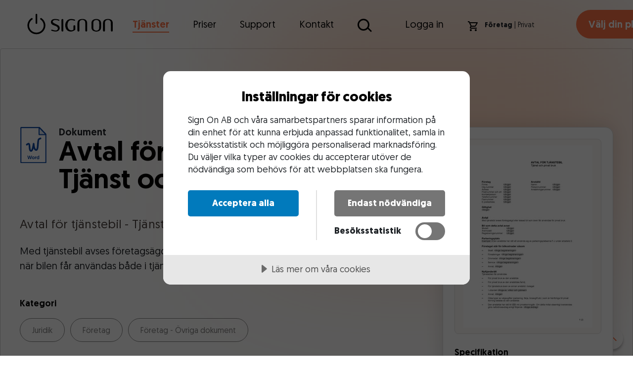

--- FILE ---
content_type: text/html; charset=utf-8
request_url: https://www.signon.se/tjanster/dokument/juridik/foretag/ovrigt/avtal-for-tjanstebil---tjanst-och-privat-bruk/
body_size: 17004
content:

<!DOCTYPE html>
<html lang="sv">
<head>
    <script src="https://cdn.cookietractor.com/cookietractor.js" data-lang="sv-SE" data-id="56403fdd-d9cd-4425-9a4d-5bef64fe2837"></script>
        <!-- Google Tag Manager -->
        <script>
            (function (w, d, s, l, i) {
                w[l] = w[l] || [];
                w[l].push({
                    'gtm.start':
                        new Date().getTime(),
                    event: 'gtm.js'
                });
                var f = d.getElementsByTagName(s)[0],
                    j = d.createElement(s),
                    dl = l != 'dataLayer' ? '&l=' + l : '';
                j.async = true;
                j.src =
                    'https://www.googletagmanager.com/gtm.js?id=' + i + dl;
                f.parentNode.insertBefore(j, f);
            })(window, document, 'script', 'dataLayer', 'GTM-PFPT9KT');
        </script>
        <!-- End Google Tag Manager -->
    <meta charset="utf-8" />
    <meta http-equiv="X-UA-Compatible" content="IE=10" />
    <meta name="viewport" content="width=device-width, initial-scale=1.0" />
    <title>Sign On - Avtal f&#246;r tj&#228;nstebil - Tj&#228;nst och privat bruk</title>

    <meta content="Avtal för tjänstebil - Tjänst och privat bruk" property="og:title"></meta><meta content="Med tjänstebil avses företagsägd eller leasad bil. Detta dokument är avsett för när bilen får användas både i tjänsten och för privat bruk. " name="description"></meta><meta content="Med tjänstebil avses företagsägd eller leasad bil. Detta dokument är avsett för när bilen får användas både i tjänsten och för privat bruk. " property="og:description"></meta><meta content="/dist/images/logo.svg" property="og:image"></meta><meta content="General" name="rating"></meta><meta content="4 weeks" name="revisit-after"></meta><meta content="EPiServer" name="generator"></meta><meta content="all" name="robots"></meta><meta content="text/html; charset=utf-8" http-equiv="Content-Type"></meta><meta content="Tue, 16 Apr 2013 14:05:15 GMT" name="creation_date"></meta><meta content="Tue, 03 Dec 2019 03:12:20 GMT" name="last-modified"></meta><meta content="Tue, 03 Dec 2019 03:12:20 GMT" name="revised"></meta><meta content="sv" http-equiv="Content-Language"></meta>

    <link rel="shortcut icon" href="/favicon.ico" type="image/x-icon" />
    <link href="https://www.signon.se/tjanster/dokument/juridik/foretag/ovrigt/avtal-for-tjanstebil---tjanst-och-privat-bruk/" rel="canonical" />
    

    <link href="/dist/stylesheets/app.css?v=0.90195999" rel="stylesheet">

     
    
</head>

<body data-offset="14" class="ext modal-page">
        <!-- Google Tag Manager (noscript) -->
        <noscript>
            <iframe src="https://www.googletagmanager.com/ns.html?id=GTM-PFPT9KT"
                    height="0" width="0" style="display: none; visibility: hidden"></iframe>
        </noscript>
        <!-- End Google Tag Manager (noscript) -->
    

<div class="c-banner">
    <div class="c-banner__wrapper">
        <p class="c-banner__text">1 st <span>"Bas abbonemang"</span> tillagd i varukorgen.</p>
        <div class="c-banner__buttons">
            <a href="#" class="o-button o-button--inverted close-banner">Forts&#228;tt handla</a>
            <a href="#checkout" class="o-button">Till kassan</a>
        </div>
    </div>
    <button class="c-banner__close close-banner"><i class="icon-"></i></button>
    <input type="hidden" id="customerprofilepageurl" value="/mitt-sign-on/profilsidor/dokumentprofiler/foretagsuppgifter/" />
    <input type="hidden" id="userprofilepageurl" value="/mitt-sign-on/profilsidor/dokumentprofiler/anvandaruppgifter/" />
</div>

    <header class="c-header">
        <div class="container c-header__wrapper">
            <div class="c-header__left-menu">
                <a href="/" class="c-header__logo" title="Signon.se">
    <img loading="lazy" src="/dist/images/logo.svg" alt="Signon.se" />
</a>

                <ul>
                    <li class="dropdown active">
                                            <a href="#" class="dropdown-toggle" data-toggle="dropdown" title="Tj&#228;nster">Tj&#228;nster</a>
                                            <ul class="dropdown-menu">
                                                    <li>
                                                        <a class="dropdown-item" href="/tjanster/dokument/" title="Dokument">Dokument</a>
                                                    </li>
                                                    <li>
                                                        <a class="dropdown-item" href="/tjanster/guider/" title="Guider">Guider</a>
                                                    </li>
                                                    <li>
                                                        <a class="dropdown-item" href="/tjanster/radgivning/" title="R&#229;dgivning">R&#229;dgivning</a>
                                                    </li>
                                                    <li>
                                                        <a class="dropdown-item" href="/tjanster/utbildningar/aktuella-utbildningar/" title="Utbildning">Utbildning</a>
                                                    </li>
                                            </ul>
                                    </li>
<li class="">
                                            <a href="/priser/" title="Priser">Priser</a>
                                    </li>
<li class="dropdown ">
                                            <a href="#" class="dropdown-toggle" data-toggle="dropdown" title="Support">Support</a>
                                            <ul class="dropdown-menu">
                                                    <li>
                                                        <a class="dropdown-item" href="/support/allmanna-villkor-abonnemang/" title="Allm&#228;nna villkor abonnemang">Allm&#228;nna villkor abonnemang</a>
                                                    </li>
                                                    <li>
                                                        <a class="dropdown-item" href="/support/allmanna-villkor-direktbetalning/" title="Allm&#228;nna villkor direktbetalning">Allm&#228;nna villkor direktbetalning</a>
                                                    </li>
                                                    <li>
                                                        <a class="dropdown-item" href="/support/anvandar--och-foretagsuppgifter/" title="Anv&#228;ndar- och f&#246;retagsuppgifter">Anv&#228;ndar- och f&#246;retagsuppgifter</a>
                                                    </li>
                                                    <li>
                                                        <a class="dropdown-item" href="/support/blockerade-makron/" title="Blockerade makron">Blockerade makron</a>
                                                    </li>
                                                    <li>
                                                        <a class="dropdown-item" href="/support/smarta-dokument-makron/" title="Smarta dokument - Makron">Smarta dokument - Makron</a>
                                                    </li>
                                                    <li>
                                                        <a class="dropdown-item" href="/support/faq/" title="Vanliga fr&#229;gor och svar">Vanliga fr&#229;gor och svar</a>
                                                    </li>
                                            </ul>
                                    </li>
<li class="dropdown ">
                                            <a href="#" class="dropdown-toggle" data-toggle="dropdown" title="Kontakt">Kontakt</a>
                                            <ul class="dropdown-menu">
                                                    <li>
                                                        <a class="dropdown-item" href="/kontakt2/Adresser/" title="Adresser">Adresser</a>
                                                    </li>
                                                    <li>
                                                        <a class="dropdown-item" href="/kontakt2/om-oss/" title="V&#229;ra medarbetare">V&#229;ra medarbetare</a>
                                                    </li>
                                            </ul>
                                    </li>

                    <li>
                        <form class="o-search search-page" action="/sok/">
                            <input type="text" name="searchQuery" autocomplete="off" aria-label="Sök på Sign On" />
                            <div class="after"></div>
                            <input type="submit" />
                            <ul class="o-search__results">
                                <div class="o-spinner"><i class="icon-circle-notch"></i></div>
                            </ul>
                        </form>
                    </li>
                </ul>
            </div>
            <ul class="c-header__right-menu">
                    <li class="ml-4">
                        <a href="#login" title="Logga in">Logga in</a>
                    </li>
                <li class="mr-0">
                    <a class="c-header__cart" href="#checkout" title="Varukorg">
                        <svg width="22" height="20" viewBox="0 0 22 20" fill="none" xmlns="http://www.w3.org/2000/svg">
                            <path fill-rule="evenodd" clip-rule="evenodd" d="M15.5461 11C16.2961 11 16.9561 10.59 17.2961 9.97L20.8761 3.48C21.2461 2.82 20.7661 2 20.0061 2H5.20609L4.26609 0H0.996094V2H2.99609L6.59609 9.59L5.24609 12.03C4.51609 13.37 5.47609 15 6.99609 15H18.9961V13H6.99609L8.09609 11H15.5461ZM5.0061 18C5.0061 16.9 5.8961 16 6.9961 16C8.0961 16 8.9961 16.9 8.9961 18C8.9961 19.1 8.0961 20 6.9961 20C5.8961 20 5.0061 19.1 5.0061 18ZM15.0061 18C15.0061 16.9 15.8961 16 16.9961 16C18.0961 16 18.9961 16.9 18.9961 18C18.9961 19.1 18.0961 20 16.9961 20C15.8961 20 15.0061 19.1 15.0061 18ZM18.3061 4H6.15613L8.52613 9H15.5461L18.3061 4Z" fill="black" />
                        </svg>
                        <span class="article-count "></span>
                    </a>
                </li>
                <li>
<form action="/tjanster/dokument/juridik/foretag/ovrigt/avtal-for-tjanstebil---tjanst-och-privat-bruk/VatChoice/" id="desktopVat" method="post"><input name="__RequestVerificationToken" type="hidden" value="6WrvMIGYZcFUggZEXiwb77SMxqD2rr4mWSnOTqgEvg0QrbaOFsR0AcZaYmM0sUSu7AzZHrq7UJBMv3S3FIkU9LdRB1Yqs-VQ_rc9wHnYVBQ1" />                            <ul class="vat">
                                <li class="active">
                                    <label title="Visa pris exkl. moms">F&#246;retag <input class="d-none" type="radio" name="vatchoice" value="company" /></label>
                                </li>
                                <li> | </li>
                                <li class="">
                                    <label title="Visa pris inkl. moms">Privat <input class="d-none" type="radio" checked="checked" name="vatchoice" value="private" /></label>
                                </li>
                            </ul>
</form>                </li>
                    <li>
                        <a href="/priser/" class="o-button" title="V&#228;lj din plan">V&#228;lj din plan</a>
                    </li>
            </ul>
        </div>
    </header>
    <div class="c-li-profile-menu" id="profile-menu" style="display:none;">
        <div class="c-li-profile-menu__header">
            <span class="title"></span>
            <span></span>
        </div>
            <h6>Dokumentprofiler</h6>
            <ul>
                <li>
                                            <a href="/mitt-sign-on/profilsidor/dokumentprofiler/anvandaruppgifter/" title="Anv&#228;ndaruppgifter">Anv&#228;ndaruppgifter</a>
                                        </li>
<li>
                                            <a href="/mitt-sign-on/profilsidor/dokumentprofiler/foretagsuppgifter/" title="F&#246;retagsuppgifter">F&#246;retagsuppgifter</a>
                                        </li>

            </ul>

        <h6>Personligt</h6>
        <ul>
            <li>
                                        <a href="/mitt-sign-on/hem/" title="Mina sidor">Mina sidor</a>
                                    </li>
<li>
                                        <a href="/mitt-sign-on/profilsidor/personligt/min-profil/" title="Min profil">Min profil</a>
                                    </li>
<li>
                                        <a href="/mitt-sign-on/profilsidor/personligt/installningar/" title="Inst&#228;llningar">Inst&#228;llningar</a>
                                    </li>
<li>
                                        <a href="/mitt-sign-on/hem/orderhistorik/" title="Orderhistorik">Orderhistorik</a>
                                    </li>

        </ul>
        <a class="c-li-profile-menu__logout" href="/logout" title="Logga ut">Logga ut</a>
    </div>

    <header class="c-mobile-header ">
        <div class="c-mobile-header__top">
            <button class="c-mobile-header__toggle">
                <svg width="44" height="44" viewBox="0 0 44 44" fill="none" xmlns="http://www.w3.org/2000/svg">
                    <circle cx="22" cy="22" r="21" stroke="#000" stroke-width="2" />
                    <path d="M12 15C12 14.4477 12.4477 14 13 14H31C31.5523 14 32 14.4477 32 15C32 15.5523 31.5523 16 31 16H13C12.4477 16 12 15.5523 12 15Z"
                          fill="#000" />
                    <path d="M12 22C12 21.4477 12.4477 21 13 21H31C31.5523 21 32 21.4477 32 22C32 22.5523 31.5523 23 31 23H13C12.4477 23 12 22.5523 12 22Z"
                          fill="#000" />
                    <path d="M13 28C12.4477 28 12 28.4477 12 29C12 29.5523 12.4477 30 13 30H31C31.5523 30 32 29.5523 32 29C32 28.4477 31.5523 28 31 28H13Z"
                          fill="#000" />
                </svg>

                <svg width="44" height="44" viewBox="0 0 44 44" fill="none" xmlns="http://www.w3.org/2000/svg">
                    <circle cx="22" cy="22" r="21" stroke="white" stroke-width="2" />
                    <path d="M23.1908 22L30.7538 14.4372C31.0821 14.1082 31.0821 13.5757 30.7538 13.2468C30.4248 12.9185 29.8924 12.9185 29.5634 13.2468L22.0004 20.809L14.4374 13.2462C14.1084 12.9179 13.5759 12.9179 13.247 13.2462C12.9187 13.5752 12.9187 14.1076 13.247 14.4366L20.81 22.0002L13.2462 29.5631C12.9179 29.892 12.9179 30.4245 13.2462 30.7535C13.4103 30.9176 13.6266 31 13.8414 31C14.0569 31 14.2725 30.9176 14.4366 30.7535L22.0004 23.1906L29.5634 30.7535C29.7275 30.9176 29.9438 31 30.1586 31C30.3742 31 30.5897 30.9176 30.7538 30.7535C31.0821 30.4245 31.0821 29.892 30.7538 29.5631L23.1908 22Z"
                          fill="white" stroke="white" />
                </svg>
            </button>

            <a href="/" class="c-mobile-header__logo" title="SignOn.se">
                <svg width="131" height="32" viewBox="0 0 131 32" fill="none" xmlns="http://www.w3.org/2000/svg">
                    <path fill-rule="evenodd" clip-rule="evenodd"
                          d="M12.9862 14.2882C12.9862 14.9894 13.5546 15.5578 14.2558 15.5578C14.957 15.5578 15.5254 14.9894 15.5254 14.2882L15.5254 1.2696C15.5254 0.568417 14.957 3.065e-08 14.2558 0C13.5546 -3.065e-08 12.9862 0.568417 12.9862 1.2696L12.9862 14.2882ZM20.5458 8.82901C19.9658 8.43497 19.8151 7.64536 20.2091 7.06538C20.6032 6.4854 21.3928 6.33466 21.9727 6.72871C25.5794 9.17906 27.9542 13.3034 27.9542 17.9822C27.9542 25.5159 21.8046 31.6073 14.2383 31.6073C6.67204 31.6073 0.522461 25.5159 0.522461 17.9822C0.522461 13.3034 2.89725 9.17906 6.50387 6.72871C7.08385 6.33466 7.87346 6.4854 8.2675 7.06538C8.66154 7.64536 8.51081 8.43497 7.93083 8.82901C4.98586 10.8298 3.06165 14.1849 3.06165 17.9822C3.06165 24.096 8.05683 29.0681 14.2383 29.0681C20.4198 29.0681 25.415 24.096 25.415 17.9822C25.415 14.1849 23.4908 10.8298 20.5458 8.82901Z"
                          fill="black" />
                    <path fill-rule="evenodd" clip-rule="evenodd"
                          d="M125.951 8.19783C129.31 8.78438 130.987 11.1151 130.995 14.5207C130.995 15.752 130.994 16.8983 130.993 18.0089L130.993 18.045V18.0471C130.99 20.6721 130.988 23.1009 131 25.9859H130.997L130.997 26.0048C130.997 26.7845 130.365 27.4166 129.585 27.4166C128.806 27.4166 128.174 26.7845 128.174 26.0048L128.174 25.9859H128.173V24.2814C128.094 21.4486 128.084 19.3858 128.072 17.0259V17.0247C128.066 15.9795 128.061 14.876 128.049 13.6215C128.028 11.3606 126.729 9.79729 124.739 9.48721C122.083 9.05311 120.023 10.0221 119.349 12.0944C119.177 12.7122 119.098 13.3525 119.116 13.9936C119.105 16.8169 119.108 19.0195 119.112 21.4608L119.112 21.4788V21.485V21.491V21.4969V21.5025C119.114 22.8036 119.116 24.1739 119.116 25.7428C119.122 25.7953 119.125 25.8486 119.125 25.9025C119.125 26.7387 118.457 27.4166 117.633 27.4166C116.81 27.4166 116.142 26.7387 116.142 25.9025C116.142 25.8498 116.145 25.7977 116.15 25.7464H116.14C116.108 25.1606 116.113 24.7381 116.115 24.6241V24.6241V24.624L116.115 24.5972L116.14 14.3476C116.14 11.4097 117.651 9.10221 120.494 8.41746C122.28 7.97955 124.135 7.90487 125.951 8.19783ZM113.197 14.1643C113.122 11.614 111.93 9.75615 109.538 8.73805C107.424 7.84661 105.225 7.8492 103.078 8.40989C99.9565 9.22642 98.468 11.3065 98.4345 14.5545V17.6552L98.4324 18.1903C98.4308 18.4262 98.4283 18.6621 98.4258 18.8981V18.8986V18.899L98.4258 18.9026C98.4172 19.7358 98.4086 20.5695 98.4345 21.402C98.5224 23.7275 99.543 25.5363 101.683 26.5698C103.52 27.46 105.6 27.7189 107.6 27.3063C111.476 26.5698 113.199 24.4277 113.199 20.495C113.202 19.951 113.207 19.4068 113.212 18.8625C113.227 17.2972 113.243 15.7308 113.197 14.1643ZM101.307 13.7655C101.382 11.2228 102.984 9.65699 105.563 9.55881C108.281 9.45288 110.103 10.8327 110.237 13.4114C110.39 16.2905 110.39 19.1757 110.237 22.0547C110.095 24.724 108.312 26.0624 105.48 25.9616C103.012 25.8712 101.364 24.1788 101.307 21.6413C101.288 20.7561 101.294 19.8709 101.301 18.9858L101.301 18.9747L101.301 18.9714C101.304 18.5281 101.307 18.0847 101.307 17.6414C101.307 17.2117 101.303 16.7819 101.3 16.3522L101.3 16.3494L101.3 16.3387C101.293 15.481 101.286 14.6232 101.307 13.7655ZM91.877 14.5208C91.8692 11.1152 90.1923 8.78444 86.8331 8.19788C85.0177 7.90492 83.1619 7.97961 81.3759 8.41752C78.5335 9.10226 77.0219 11.4097 77.0219 14.3477L76.997 24.5973L76.9968 24.624C76.9953 24.7378 76.9899 25.1604 77.0219 25.7464H77.032C77.0268 25.7978 77.0242 25.8499 77.0242 25.9026C77.0242 26.7388 77.6919 27.4166 78.5155 27.4166C79.3391 27.4166 80.0068 26.7388 80.0068 25.9026C80.0068 25.8486 80.004 25.7954 79.9986 25.7429C79.9986 24.1571 79.9964 22.7744 79.9943 21.4608V21.4589V21.4588V21.4588C79.9904 19.0183 79.9869 16.8162 79.9986 13.9937C79.9804 13.3525 80.0588 12.7123 80.2312 12.0945C80.9056 10.0221 82.965 9.05317 85.6213 9.48727C87.6109 9.79734 88.9106 11.3606 88.9313 13.6216C88.9431 14.8703 88.9487 15.9694 88.9539 17.0103L88.9539 17.016L88.9539 17.0237V17.0248L88.954 17.0259C88.9658 19.3859 88.9761 21.4486 89.0549 24.2814V25.986H89.0561L89.056 26.0049C89.056 26.7846 89.6881 27.4166 90.4677 27.4166C91.2474 27.4166 91.8795 26.7846 91.8795 26.0049L91.8793 25.986H91.8823C91.8702 23.1016 91.8724 20.6732 91.8749 18.0487V18.0471V18.045C91.8759 16.9231 91.877 15.7654 91.877 14.5208ZM69.7902 8.24158C70.3524 8.34152 72.0233 8.71039 72.6701 8.90335C73.0772 9.00141 73.3794 9.36419 73.3794 9.79672C73.3794 10.3045 72.9629 10.7162 72.449 10.7162C72.3674 10.7162 72.2881 10.7062 72.2127 10.6867L72.203 10.6837C72.1799 10.6775 72.1572 10.6704 72.1349 10.6625C71.8201 10.5641 71.5565 10.479 71.3227 10.4035L71.3226 10.4034L71.3225 10.4034C70.4959 10.1365 70.0425 9.99006 69.0177 9.8043C65.612 9.2449 63.3485 10.6177 62.2994 13.8946C61.3511 16.7968 61.4157 19.7195 62.7723 22.5036C64.0119 25.0445 67.0081 26.2146 69.6585 25.1929C70.4698 24.8978 70.8807 24.4513 70.8367 23.4916C70.7793 22.2037 70.7875 21.5609 70.799 20.6634V20.6634V20.6634V20.6633L70.799 20.6626V20.6626C70.8041 20.2658 70.8098 19.8192 70.8108 19.2451C70.8089 19.2142 70.8079 19.1831 70.8079 19.1517C70.8079 18.3299 71.4721 17.6637 72.2914 17.6637C73.0859 17.6637 73.7346 18.2902 73.7731 19.0776H73.7954C73.7954 21.2382 73.7954 21.934 73.7824 24.0638C73.7566 24.3102 73.6418 24.5389 73.4595 24.7079C68.5836 29.2318 61.0979 27.9308 59.0436 21.9853C57.8473 18.5186 58.0101 15.0775 59.9584 11.8777C61.8576 8.74195 65.4131 7.47176 69.7902 8.24158ZM55.4683 9.46613C55.4683 9.50398 55.4668 9.54149 55.464 9.57861V25.8605C55.4668 25.8976 55.4683 25.9351 55.4683 25.973C55.4683 26.0108 55.4668 26.0483 55.464 26.0854V26.1021H55.4626C55.3982 26.8389 54.7881 27.4166 54.045 27.4166C53.3018 27.4166 52.6917 26.8389 52.6273 26.1021H52.6217V9.37169H52.6247C52.6726 8.61842 53.2902 8.02252 54.045 8.02252C54.831 8.02252 55.4683 8.66884 55.4683 9.46613ZM48.342 10.602L48.3435 10.5921C48.4267 10.6237 48.5167 10.641 48.6106 10.641C49.0381 10.641 49.3848 10.282 49.3848 9.83912C49.3848 9.45835 49.1285 9.13955 48.7849 9.05761C46.3415 8.00844 41.8907 7.59265 39.3282 8.59446C36.261 9.79604 35.3515 13.6331 37.7365 15.9665C38.7295 17.0388 40.3521 17.6295 41.9652 18.2166L41.9652 18.2166C44.717 19.2184 47.4409 20.21 46.9636 23.5658C45.8489 27.0673 41.1983 25.5321 38.737 24.7195L38.736 24.7191C38.4661 24.6299 38.2222 24.5495 38.0124 24.4854L38.0073 24.4995C37.9287 24.4764 37.8457 24.464 37.7597 24.464C37.27 24.464 36.8729 24.8665 36.8729 25.3629C36.8729 25.7287 37.0886 26.0436 37.3981 26.1839L37.3948 26.1928C39.7393 27.0518 43.0844 27.6086 45.0998 27.2649C50.8852 26.4716 51.6458 19.093 46.2557 16.9794L46.1639 16.9372L46.1635 16.937C44.0769 15.9791 41.9539 15.0045 40.0542 13.7313C38.6641 12.8063 38.9612 11.1577 40.4082 10.2224C43.4605 8.70255 46.5228 9.89417 48.2778 10.5771L48.2778 10.5771L48.342 10.602Z"
                          fill="black" />
                </svg>

            </a>

            <a href="#checkout" class="c-mobile-header__cart" title="Varukorg">
                <svg width="44" height="44" viewBox="0 0 44 44" fill="none" xmlns="http://www.w3.org/2000/svg">
                    <circle cx="22" cy="22" r="21" stroke="#000" stroke-width="2" />
                    <path fill-rule="evenodd" clip-rule="evenodd"
                          d="M25.55 24C26.3 24 26.96 23.59 27.3 22.97L30.88 16.48C31.25 15.82 30.77 15 30.01 15H15.21L14.27 13H11V15H13L16.6 22.59L15.25 25.03C14.52 26.37 15.48 28 17 28H29V26H17L18.1 24H25.55ZM15.01 31C15.01 29.9 15.9 29 17 29C18.1 29 19 29.9 19 31C19 32.1 18.1 33 17 33C15.9 33 15.01 32.1 15.01 31ZM25.01 31C25.01 29.9 25.9 29 27 29C28.1 29 29 29.9 29 31C29 32.1 28.1 33 27 33C25.9 33 25.01 32.1 25.01 31ZM28.31 17H16.16L18.53 22H25.55L28.31 17Z"
                          fill="#000" />
                </svg>
                <span class="article-count "></span>
            </a>
        </div>

        <nav class="c-mobile-header__menu">
            <ul>
                    <li>
<form action="/tjanster/dokument/juridik/foretag/ovrigt/avtal-for-tjanstebil---tjanst-och-privat-bruk/VatChoice/" id="mobileVat" method="post"><input name="__RequestVerificationToken" type="hidden" value="n8vPMe_R4pQh-zfI8ao93E_Ak3sXkzNx3M8d-GYB5YsuOZRcWAyp2GvKGf2hvyPtn5t4b_O3kVpFPhQgp81nILMa4__UHZ3fTKEJ9vZLuMU1" />                            <ul class="vat">
                                <li class="active">
                                    <label title="Visa pris exkl. moms">Visa pris exkl. moms <input class="d-none" type="radio" name="vatchoice" value="company" /></label>
                                </li>
                                <li class="middle">
                                    |
                                </li>
                                <li class="">
                                    <label title="Visa pris inkl. moms">Visa pris inkl. moms <input class="d-none" type="radio" checked="checked" name="vatchoice" value="private" /></label>
                                </li>
                            </ul>
</form>                    </li>
                <li class="dropdown">
                                        <div class="top">
                                                <a href="#" title="Tj&#228;nster">Tj&#228;nster</a>
                                                <button>
                                                    <i class="icon-angle-down"></i>
                                                </button>
                                        </div>
                                        <ul>
                                                <li>
                                                    <a href="/tjanster/dokument/" title="Dokument">Dokument</a>
                                                </li>
                                                <li>
                                                    <a href="/tjanster/guider/" title="Guider">Guider</a>
                                                </li>
                                                <li>
                                                    <a href="/tjanster/radgivning/" title="R&#229;dgivning">R&#229;dgivning</a>
                                                </li>
                                                <li>
                                                    <a href="/tjanster/utbildningar/aktuella-utbildningar/" title="Utbildning">Utbildning</a>
                                                </li>
                                        </ul>
                                    </li>
<li>
                                        <div class="top">
                                                <a href="/priser/" title="Priser">Priser</a>
                                        </div>
                                        <ul>
                                        </ul>
                                    </li>
<li class="dropdown">
                                        <div class="top">
                                                <a href="#" title="Support">Support</a>
                                                <button>
                                                    <i class="icon-angle-down"></i>
                                                </button>
                                        </div>
                                        <ul>
                                                <li>
                                                    <a href="/support/allmanna-villkor-abonnemang/" title="Allm&#228;nna villkor abonnemang">Allm&#228;nna villkor abonnemang</a>
                                                </li>
                                                <li>
                                                    <a href="/support/allmanna-villkor-direktbetalning/" title="Allm&#228;nna villkor direktbetalning">Allm&#228;nna villkor direktbetalning</a>
                                                </li>
                                                <li>
                                                    <a href="/support/anvandar--och-foretagsuppgifter/" title="Anv&#228;ndar- och f&#246;retagsuppgifter">Anv&#228;ndar- och f&#246;retagsuppgifter</a>
                                                </li>
                                                <li>
                                                    <a href="/support/blockerade-makron/" title="Blockerade makron">Blockerade makron</a>
                                                </li>
                                                <li>
                                                    <a href="/support/smarta-dokument-makron/" title="Smarta dokument - Makron">Smarta dokument - Makron</a>
                                                </li>
                                                <li>
                                                    <a href="/support/faq/" title="Vanliga fr&#229;gor och svar">Vanliga fr&#229;gor och svar</a>
                                                </li>
                                        </ul>
                                    </li>
<li class="dropdown">
                                        <div class="top">
                                                <a href="#" title="Kontakt">Kontakt</a>
                                                <button>
                                                    <i class="icon-angle-down"></i>
                                                </button>
                                        </div>
                                        <ul>
                                                <li>
                                                    <a href="/kontakt2/Adresser/" title="Adresser">Adresser</a>
                                                </li>
                                                <li>
                                                    <a href="/kontakt2/om-oss/" title="V&#229;ra medarbetare">V&#229;ra medarbetare</a>
                                                </li>
                                        </ul>
                                    </li>

                <li>
                    <div class="top">
                            <a href="#login" title="Logga in">Logga in</a>
                    </div>
                </li>
            </ul>
        </nav>
    </header>

    <button class="c-scroll-top" title="Tillbaka till toppen">
        <img src="/dist/images/icons/scroll-top.svg" alt="">
    </button>



<div class="c-modal modal-open show">
    <div class="c-modal__wrapper modal-dialog">
        <div class="modal-content">
            <div class="modal-body">
                <div class="c-modal__container">
                        <div class="c-modal__top">
                            <div class="container">
                                <div class="row">
                                    <div class="wrapper">
                                        <div class="left">
                                            <header>
                                                    <img src="/dist/images/icons/file-word.svg" alt="Word 2010">
                                                <div class="text">
                                                    <span>Dokument</span>
                                                    <h1 class="h2">Avtal f&#246;r tj&#228;nstebil - Tj&#228;nst och privat bruk</h1>
                                                </div>
                                            </header>
                                            <p class="larger">Avtal f&#246;r tj&#228;nstebil - Tj&#228;nst och privat bruk</p>
                                            <p>Med tjänstebil avses företagsägd eller leasad bil. Detta dokument är avsett för när bilen får användas både i tjänsten och för privat bruk.</p>
                                            <section class="c-block-categories">
                                                <h6 class="c-block-categories__heading">Kategori</h6>
                                                <ul class="c-block-categories__items">
                                                        <li class="c-block-categories__item">
                                                            <a href="/tjanster/dokument/juridik/">Juridik</a>
                                                        </li>
                                                        <li class="c-block-categories__item">
                                                            <a href="/tjanster/dokument/juridik/foretag/">F&#246;retag</a>
                                                        </li>
                                                        <li class="c-block-categories__item">
                                                            <a href="/tjanster/dokument/juridik/foretag/ovrigt/">F&#246;retag - &#214;vriga dokument</a>
                                                        </li>
                                                </ul>
                                            </section>
                                            <div class="share">
                                                
                                                <form class="popup" method="post" action="share">
                                                    <input id="sharePageId" type="hidden" name="pageId" value="3368" />
                                                    <button class="close" type="button"><span>St&#228;ng</span> <img src="/dist/images/close-orange.svg" alt="St&#228;ng"></button>
                                                    <h5>Dela Avtal f&#246;r tj&#228;nstebil - Tj&#228;nst och privat bruk:</h5>
                                                    <label for="email">Ange e-postadress</label>
                                                    <input type="email" data-val="true" data-val-email="Fältet E-postadress är inte en giltig e-postadress." data-val-required="Fältet E-postadress krävs." name="email" placeholder="E-postadress">
                                                    <input class="o-button" type="submit" value="Skicka">
                                                </form>
                                            </div>
                                        </div>
                                        <div class="right o-sidebar">
                                            <div class="top">
                                                <div class="preview"><img src="/globalassets/dokumentbas/juridik/foretag/ovrigt/avtal-for-tjanstebil/jurfor32b.jpg" alt="Avtal f&#246;r tj&#228;nstebil - Tj&#228;nst och privat bruk"></div>
                                                <h6>Specifikation</h6>
                                                <ul>
                                                    <li><label>Namn:</label> <span>Avtal f&#246;r tj&#228;nstebil - Tj&#228;nst och privat bruk</span></li>
                                                    <li><label>Typ:</label> <span>Dokument</span></li>
                                                    <li><label>Antal sidor:</label> <span>2</span></li>
                                                    <li><label>Beteckning:</label> <span>JURFOR32b</span></li>
                                                    <li><label>Smart dokument:</label> <span>Nej</span></li>
                                                    <li>
                                                        <label>Format: [1 st]</label>
                                                            <span>Word 2010</span>
                                                    </li>
                                                </ul>
                                            </div>

                                            <div class="bottom">
                                                    <a href="#" class="o-button o-button--inverted cart" data-id="" data-name="" title="Välj din plan"><img loading="lazy" src="/dist/images/union-orange.svg" alt="V&#228;lj din plan"> <span>V&#228;lj din plan</span> <span>990 kr / mån</span></a>
                                                    <p>Med vårt abonnemang får du obegränsad tillgång till alla våra dokument och guider</p>
                                            </div>
                                        </div>
                                    </div>
                                </div>
                            </div>
                        </div>
                        <div class="c-modal__bottom">
                            <div class="container">
                                <div class="row">
                                    <h5>Kunder som tittat på Avtal f&#246;r tj&#228;nstebil - Tj&#228;nst och privat bruk har också tittat på dessa dokument</h5>
                                    <ul class="c-archive-results c-archive-results--grid">
                                        <li class="c-archive-results__list-item">
                                            <div class="image-wrapper">
                                                <img loading="lazy" class="image" src="" alt="Allm&#228;nna villkor - Digitala tj&#228;nster - Abonnemang">
                                                    <img loading="lazy" class="icon" src="/dist/images/icons/file-word.svg" alt="Word 2010">

                                            </div>
                                            <div class="text">
                                                <a class="link" href="/tjanster/dokument/juridik/foretag/ovrigt/allmanna-villkor---digitala-tjanster---abonnemang/" data-id="3374" title="Allm&#228;nna villkor - Digitala tj&#228;nster - Abonnemang">
                                                    <h6>Allm&#228;nna villkor - Digitala tj&#228;nster - Abonnemang</h6>
                                                    <p>Allm&#228;nna villkor avsedda f&#246;r f&#246;rs&#228;ljning av digita</p>
                                                </a>
                                            </div>
                                        </li>
                                        <li class="c-archive-results__list-item">
                                            <div class="image-wrapper">
                                                <img loading="lazy" class="image" src="" alt="Allm&#228;nna villkor - Digitala tj&#228;nster - Enstaka k&#246;p">
                                                    <img loading="lazy" class="icon" src="/dist/images/icons/file-word.svg" alt="Word 2010">

                                            </div>
                                            <div class="text">
                                                <a class="link" href="/tjanster/dokument/juridik/foretag/ovrigt/allmanna-villkor---digitala-tjanster---enstaka-kop/" data-id="3375" title="Allm&#228;nna villkor - Digitala tj&#228;nster - Enstaka k&#246;p">
                                                    <h6>Allm&#228;nna villkor - Digitala tj&#228;nster - Enstaka k&#246;p</h6>
                                                    <p>Allm&#228;nna villkor avsedda f&#246;r f&#246;rs&#228;ljning av digita</p>
                                                </a>
                                            </div>
                                        </li>
                                        <li class="c-archive-results__list-item">
                                            <div class="image-wrapper">
                                                <img loading="lazy" class="image" src="" alt="Allm&#228;nna villkor - Fysiska produkter">
                                                    <img loading="lazy" class="icon" src="/dist/images/icons/file-word.svg" alt="Word 2010">

                                            </div>
                                            <div class="text">
                                                <a class="link" href="/tjanster/dokument/juridik/foretag/ovrigt/allmanna-villkor---fysiska-produkter/" data-id="3376" title="Allm&#228;nna villkor - Fysiska produkter">
                                                    <h6>Allm&#228;nna villkor - Fysiska produkter</h6>
                                                    <p>Allm&#228;nna villkor avsedda f&#246;r f&#246;rs&#228;ljning av fysisk</p>
                                                </a>
                                            </div>
                                        </li>
                                        <li class="c-archive-results__list-item">
                                            <div class="image-wrapper">
                                                <img loading="lazy" class="image" src="" alt="Attestinstruktion (mall)">
                                                    <img loading="lazy" class="icon" src="/dist/images/icons/file-word.svg" alt="Word 2010">

                                            </div>
                                            <div class="text">
                                                <a class="link" href="/tjanster/dokument/juridik/foretag/ovrigt/attestinstruktion-mall/" data-id="3367" title="Attestinstruktion (mall)">
                                                    <h6>Attestinstruktion (mall)</h6>
                                                    <p>Attestinstruktion &#228;r ett dokument som visar vilka </p>
                                                </a>
                                            </div>
                                        </li>
                                    </ul>
                                    <a href="/tjanster/dokument/" class="o-underline" title="Se alla dokument">Se alla dokument</a>
                                </div>
                            </div>
                        </div>
                </div>
                <div class="o-spinner"><i class="icon-circle-notch"></i></div>
            </div>
        </div>
    </div>
</div>



<aside class="c-login-sidebar ">
    <button class="c-login-sidebar__close"><img loading="lazy" src="/dist/images/close.svg" alt="St&#228;ng"></button>
    <div class="c-login-sidebar__login c-login-sidebar__login--show" ">
        <h4 class="c-login-sidebar__heading">Logga in</h4>
<form action="/tjanster/dokument/juridik/foretag/ovrigt/avtal-for-tjanstebil---tjanst-och-privat-bruk/login/" id="loginForm" language="sv" method="post"><input name="__RequestVerificationToken" type="hidden" value="LIwH0DzAPLJXxVhL-tMuYRCuAh_jJ3xD0muKILvkjMINpPW6sgoZ79fCKAN8QLR1mHnqGBsVCuls5sAmtSXy8dLL-471wJfLIgNNxqnbeIE1" /><div class="validation-summary-valid" data-valmsg-summary="true"><ul><li style="display:none"></li>
</ul></div><input id="ReturnUrl" name="ReturnUrl" type="hidden" value="" /><input class="c-login-sidebar__field" data-val="true" data-val-required="Fältet Användarnamn krävs." id="Username" name="Username" placeholder="Användarnamn" type="text" value="" /><input class="c-login-sidebar__field" data-val="true" data-val-required="Fältet Lösenord krävs." id="Password" name="Password" placeholder="Lösenord" type="password" />            <input class="c-login-sidebar__submit o-button" type="submit" value="Logga in" onclick="this.disabled=true;this.form.submit();">
</form>        <a class="c-login-sidebar__link" href="#forgotpassword" title="Gl&#246;mt l&#246;senord?">Gl&#246;mt l&#246;senord?</a>
    </div>
    <div class="c-login-sidebar__forgotpassword ">
        <h4 class="c-login-sidebar__heading">Gl&#246;mt l&#246;senord?</h4>
<form action="/tjanster/dokument/juridik/foretag/ovrigt/avtal-for-tjanstebil---tjanst-och-privat-bruk/forgotpassword/" language="sv" method="post"><input name="__RequestVerificationToken" type="hidden" value="gEbuVkgl_dNykXOcPmWkj4PUA0bQJD_OfC0Gs9OJGyMOZ5H9Mbv76fPGCepEfOEv4dAlCviboAxcGeWiWQyPd8iG_KxLAMBKKQ3Gc9SMqGw1" /><div class="validation-summary-valid" data-valmsg-summary="true"><ul><li style="display:none"></li>
</ul></div><input class="c-login-sidebar__field" data-val="true" data-val-email="Fältet E-postadress är inte en giltig e-postadress." data-val-required="Fältet E-postadress krävs." id="Email" name="Email" placeholder="E-postadress" type="text" value="" />            <input class="c-login-sidebar__submit o-button" type="submit" value="Skicka">
</form>        <a class="c-login-sidebar__link" href="#login" title="Tillbaka">Tillbaka</a>
    </div>
</aside>
<div class="login-overlay "></div>
<div class="c-checkout">
    <button class="container c-checkout__close">
        <span>Forts&#228;tt handla</span>
        <img src="/dist/images/close-orange.svg" alt="St&#228;ng">
    </button>

     

        <div class="c-checkout__payment">
            <div class="wrapper">
                <header class="c-checkout__header">
                    <img src="/dist/images/logo.svg" alt="">
                    <div class="vertical-line"></div>
                    <h3>Kassa</h3>
                </header>
                    <div id="checkout-type">
                        <h5>Välj kundtyp</h5>
                        <div class="validation-summary-valid" data-valmsg-summary="true"><ul><li style="display:none"></li>
</ul></div>
                        <div class="card">
                            <ul class="c-checkout__options">
                                <li>
                                    <div class="custom-control custom-radio">
                                        <div class="top">
                                            <input checked="checked" class="custom-control-input" id="customertype-private" name="CustomerType" type="radio" value="private" />
                                            <label class="custom-control-label" for="customertype-private">Privatperson</label>
                                        </div>
                                    </div>
                                </li>
                                <li>
                                    <div class="custom-control custom-radio">
                                        <div class="top">
                                            <input class="custom-control-input" id="customertype-business" name="CustomerType" type="radio" value="business" />
                                            <label class="custom-control-label" for="customertype-business">Företag</label>
                                        </div>
                                    </div>
                                </li>
                            </ul>
                        </div>
                        <button id="checkout_step1_type" type="button" class="o-button">Fortsätt</button>
                    </div>
            <form action="javascript:void(0);" method="post" id="checkout-user">
                <input Value="private" id="CustomerType" name="CustomerType" type="hidden" value="private" />
                
                <h5>Välj leveranssätt</h5>
                <h6 class="c-checkout__payment-heading">Hur vill du få din leverans?</h6>
                <div class="validation-summary-valid" data-valmsg-summary="true"><ul><li style="display:none"></li>
</ul></div>
                <div class="card checkokut_options-js">
                    <ul class="c-checkout__options">
                        <li id="save-to-account-checkbox">
                            <div class="custom-control custom-radio">
                                <div class="top">
                                    <input checked="checked" class="custom-control-input" id="savetoaccount-true" name="SaveToAccount" type="radio" value="account" />
                                    <label class="custom-control-label" for="savetoaccount-true">Spara till ditt Signon-konto</label>
                                    <div>Saknas konto, skapas ett (kostnadsfritt). Alltid tillgängligt via vår tjänst.</div>
                                </div>
                            </div>
                        </li>
                            <li id="email-download-checkbox">
                                <div class="custom-control custom-radio">
                                    <div class="heading">
                                        <input class="custom-control-input" id="savetoaccount-false" name="SaveToAccount" type="radio" value="email" />
                                        <label class="custom-control-label" for="savetoaccount-false">
                                            Nedladdning via e-post
                                        </label>
                                    </div>
                                </div>
                            </li>
                            <li>
                                <div class="custom-control">
                                    <div class="form-group">
                                        <input class="form-control" data-val="true" data-val-regex="Ogiltig epost, måste innehålla @ och ." data-val-regex-pattern="^\w+([-+.&#39;]\w+)*@\w+([-.]\w+)*\.\w+([-.]\w+)*$" data-val-remote="Abonnemang finns - &lt;a href=&quot;#login&quot; title=&quot;Logga in&quot;>logga in&lt;/a> för att fortsätta" data-val-remote-additionalfields="*.UserEmail" data-val-remote-url="/InfoPage/IsUserEmailAvailable" data-val-required="Fältet E-postadress krävs." id="UserEmail" name="UserEmail" placeholder="E-postadress" type="text" value="" />
                                        <div class="o-input-spinner">
                                            <i class="icon-circle-notch"></i>
                                        </div>
                                    </div>
                                </div>
                            </li>
                    </ul>
                </div>
                <button id="checkout_step1_user" type="submit" class="o-button">Fortsätt</button>
            </form>
                <form action="javascript:void(0);" method="post" id="checkout-comp">
                    <input Value="business" id="CustomerType" name="CustomerType" type="hidden" value="private" />
                    
                        <input id="SaveToAccount" name="SaveToAccount" type="hidden" value="customer"/>
                        <h5>Företags- och användaruppgifter</h5>
                        <h6 class="c-checkout__payment-heading">Företagsuppgifter</h6>
<div class="validation-summary-valid" data-valmsg-summary="true"><ul><li style="display:none"></li>
</ul></div>                        <div class="c-checkout__company form">
                            <div class="input">
                                <input data-val="true" data-val-organizationnumber="Fältet Organisationsnummer (xxxxxx-xxxx) är inte ett giltigt organisationsnummer." data-val-remote="Abonnemang finns - &lt;a href=&quot;#login&quot; title=&quot;Logga in&quot;>logga in&lt;/a> för att fortsätta" data-val-remote-additionalfields="*.OrganizationNumber" data-val-remote-url="/InfoPage/IsOrgNumberAvailable" data-val-required="Fältet Organisationsnummer (xxxxxx-xxxx) krävs." id="OrganizationNumber" name="OrganizationNumber" placeholder=" " type="text" value="" />
                                <label for="OrganizationNumber">Org. el Personnummer (xxxxxx-xxxx)</label>
                                
                            </div>
                            <div class="input">
                                <input data-val="true" data-val-required="Fältet Företagsnamn krävs." id="CompanyName" name="CompanyName" placeholder=" " type="text" value="" />
                                <label for="CompanyName">F&#246;retagsnamn</label>
                            </div>
                            <div class="input stretch">
                                <input data-val="true" data-val-required="Fältet Adress krävs." id="Address" name="Address" placeholder=" " type="text" value="" />
                                <label for="Address">Adress</label>
                            </div>
                            <div class="input">
                                <input data-val="true" data-val-regex="Ogiltigt postnummer, 5 siffror krävs" data-val-regex-pattern="^[0-9][0-9][0-9][0-9][0-9]$" data-val-required="Fältet Postnummer [xxxxx] krävs." id="ZipCode" name="ZipCode" placeholder=" " type="text" value="" />
                                <label for="ZipCode">Postnummer [xxxxx]</label>
                            </div>
                            <div class="input">
                                <input data-val="true" data-val-required="Fältet Ort krävs." id="City" name="City" placeholder=" " type="text" value="" />
                                <label for="City">Ort</label>
                            </div>
                        </div>
                        <div class="c-checkout__checkbox same-shipping custom-control custom-checkbox d-none">
                            
                            <input id="InvoiceSameAsShipping" name="InvoiceSameAsShipping" type="checkbox" class="custom-control-input" checked value="True"/>
                            <label class="custom-control-label" for="InvoiceSameAsShipping">Fakturaadress &#228;r samma som ovan</label>
                        </div>
                        <div id="invoice-types">
                            <input id="InvoiceType" name="InvoiceType" type="hidden"/>
                            <h6 class="c-checkout__payment-heading">Faktureringssätt</h6>
                            <ul class="pl-0">
                                <li class="custom-control custom-radio d-inline-block mr-4">
                                    <input type="radio" name="invoice-type" id="e-invoice" value="invoice-electronic" class="custom-control-input"/> <label class="custom-control-label" for="e-invoice">E-faktura</label>
                                </li>
                                <li class="custom-control custom-radio d-inline-block mr-4">
                                    <input type="radio" name="invoice-type" id="e-mail" value="invoice-email" class="custom-control-input"/> <label class="custom-control-label" for="e-mail">E-post (pdf)</label>
                                </li>
                                <li class="custom-control custom-radio d-inline-block">
                                    <input type="radio" name="invoice-type" id="paper-invoice" value="invoice-paper" checked class="custom-control-input"/> <label class="custom-control-label" for="paper-invoice">Pappersfaktura</label>
                                </li>
                            </ul>
                            <div id="invoice-electronic" class="invoice-type" style="display:none;">
                                <div class="c-checkout__shipping form">
                                    <div class="input border-bottom-0" style="border-right: 1px solid #b0aeac;">
                                        <input data-val="true" data-val-requiredif="Fältet GLN-/Peppolnummer krävs." data-val-requiredif-name="InvoiceType" data-val-requiredif-value="invoice-electronic" id="InvoiceGLN" name="InvoiceGLN" placeholder=" " style="border-radius: 6px;" type="text" value="" />
                                        <label for="InvoiceGLN">GLN-/Peppolnummer</label>
                                    </div>
                                    <div class="input border-bottom-0 border-right-0">
                                        <input data-val="true" data-val-requiredif="Fältet Operatör krävs." data-val-requiredif-name="InvoiceType" data-val-requiredif-value="invoice-electronic" id="InvoiceOperator" name="InvoiceOperator" placeholder=" " style="border-radius: 6px;" type="text" value="" />
                                        <label for="InvoiceOperator">Operat&#246;r</label>
                                    </div>
                                </div>
                            </div>
                            <div id="invoice-email" class="invoice-type" style="display:none;">
                                <div class="c-checkout__shipping form">
                                    <div class="input stretch border-bottom-0">
                                        <input data-val="true" data-val-regex="Ogiltig epost, måste innehålla @ och ." data-val-regex-pattern="^\w+([-+.&#39;]\w+)*@\w+([-.]\w+)*\.\w+([-.]\w+)*$" data-val-requiredif="Fältet Fakturerings e-postadress krävs." data-val-requiredif-name="InvoiceType" data-val-requiredif-value="invoice-email" id="InvoiceEmail" name="InvoiceEmail" placeholder=" " style="border-radius: 6px;" type="text" value="" />
                                        <label for="InvoiceEmail">Fakturerings e-postadress</label>
                                    </div>
                                </div>
                            </div>
                            <div id="invoice-paper" class="invoice-type" style="display:none;">
                                <div class="c-checkout__shipping form">
                                    <div class="input stretch">
                                        <input data-val="true" data-val-requiredif="Fältet Faktureringsadress krävs." data-val-requiredif-name="InvoiceType" data-val-requiredif-value="invoice-paper" id="InvoiceAddress" name="InvoiceAddress" placeholder=" " type="text" value="" />
                                        <label for="InvoiceAddress">Faktureringsadress</label>
                                    </div>
                                    <div class="input">
                                        <input data-val="true" data-val-regex="Ogiltigt postnummer, 5 siffror krävs" data-val-regex-pattern="^[0-9][0-9][0-9][0-9][0-9]$" data-val-requiredif="Fältet Faktureringspostnummer [xxxxx] krävs." data-val-requiredif-name="InvoiceType" data-val-requiredif-value="invoice-paper" id="InvoiceZipCode" name="InvoiceZipCode" placeholder=" " type="text" value="" />
                                        <label for="InvoiceZipCode">Faktureringspostnummer [xxxxx]</label>
                                    </div>
                                    <div class="input">
                                        <input data-val="true" data-val-requiredif="Fältet Faktureringsort krävs." data-val-requiredif-name="InvoiceType" data-val-requiredif-value="invoice-paper" id="InvoiceCity" name="InvoiceCity" placeholder=" " type="text" value="" />
                                        <label for="InvoiceCity">Faktureringsort</label>
                                    </div>
                                </div>
                            </div>
                        </div>
                        <h6 class="c-checkout__payment-heading">
                            Kontaktuppgifter <span>Denna person blir också administratör för kontot</span>
                        </h6>
                        <div class="c-checkout__contact form">
                            <div class="input">
                                <input data-val="true" data-val-required="Fältet Förnamn krävs." id="Firstname" name="Firstname" placeholder=" " type="text" value="" />
                                <label for="Firstname">F&#246;rnamn</label>
                            </div>
                            <div class="input">
                                <input data-val="true" data-val-required="Fältet Efternamn krävs." id="Lastname" name="Lastname" placeholder=" " type="text" value="" />
                                <label for="Lastname">Efternamn</label>
                            </div>
                            <div class="input">
                                <input data-val="true" data-val-regex="Ogiltig epost, måste innehålla @ och ." data-val-regex-pattern="^\w+([-+.&#39;]\w+)*@\w+([-.]\w+)*\.\w+([-.]\w+)*$" data-val-remote="E-postadressen finns redan" data-val-remote-additionalfields="*.ContactEmail" data-val-remote-url="/InfoPage/IsContactEmailAvailable" data-val-required="Fältet E-postadress krävs." id="ContactEmail" name="ContactEmail" placeholder=" " type="text" value="" />
                                <label for="ContactEmail">E-postadress</label>
                            </div>
                            <div class="input">
                                <input data-val="true" data-val-regex="Ogiltigt telefonnummer" data-val-regex-pattern="(?:(?:\+|00|0))([0-9 -]{0,3})([0-9]{1,3}\s|[0-9]{2,3}){3,5}" data-val-required="Fältet Telefon krävs." id="Phone" name="Phone" placeholder=" " type="text" value="" />
                                <label for="Phone">Telefon</label>
                            </div>
                            <div class="input stretch">
                                <input id="Reference" name="Reference" placeholder=" " type="text" value="" />
                                <label for="Reference">Referens (frivilligt)</label>
                            </div>
                        </div>
                    <button id="checkout_step1_comp" type="submit" class="o-button">Fortsätt</button>
                </form>
                <div id="klarnaSnippet"></div>
            </div>
        </div>
        <div class="c-checkout__cart">
            <div class="wrapper">
                <h5>Din varukorg</h5>
                <ul>
                    <li>
                        <div class="image"><img src="/dist/images/document.png" alt=""></div>
                        <div class="text"></div>
                    </li>
                    <li>
                        <div class="image"><img src="/dist/images/document.png" alt=""></div>
                        <div class="text"></div>
                    </li>
                </ul>
                <div class="c-checkout__cart-total">
                </div>
                <div class="c-checkout__cart-error"></div>
                <div>
                    <input type="text" id="voucherCode" placeholder="Ange värdekod" class="form-control c-checkout__voucher-input"/>
                    <button class="addVoucher o-button o-button--inverted c-checkout__voucher-button">
                        <span>Lägg till värdekod</span>
                    </button>
                </div>
                <footer class="c-checkout__cart-footer">
                    <h6>Alltid på Sign on</h6>
                    <div class="items">
                        <div class="item">
                            <img src="/dist/images/return.svg" alt="">
                            <div class="text">
                                <h6>Uppgradera till abonnemang</h6>
                                <p>Du får pengarna tillbaka om du uppgraderar till ett abonnemang inom 30 dagar.</p>
                            </div>
                        </div>
                    </div>
                </footer>
            </div>
        </div>
        <div class="c-checkout__empty-cart">
            <span class="h1">Din varukorg är tom</span>
        </div>
</div>
<footer class="c-footer">
    <div class="c-footer__main">
        <div class="container">
            <div class="row">
                <div class="col">
                    <ul class="c-footer__columns">
                        <li class="c-footer__column">
                            <img class="c-footer__logo" src="/dist/images/logo-white.svg" alt="Sign On" loading="lazy" />
<p>Sign On AB<br />Klara Norra Kyrkogata 20<br />111 22 Stockholm<br /><a title="Hitta hit" href="https://www.google.com/maps/place/Klara+Norra+kyrkogata+20,+111+22+Stockholm/@59.3330456,18.0569409,17z/data=!3m1!4b1!4m5!3m4!1s0x465f9d60b6182141:0x3ef6e4299c94a614!8m2!3d59.3330456!4d18.0591296" target="_blank" rel="noopener">Hitta hit</a></p>                        </li>
                        <li class="c-footer__column">
                            <h5>Produkter</h5>
                            <ul>
                                <li>
<ul>
    
        <li>
            <a href="/tjanster/dokument/" title="Dokument">Dokument</a> 
        </li>
    
        <li>
            <a href="/tjanster/guider/" title="Guider">Guider</a> 
        </li>
    
        <li>
            <a href="/tjanster/digital-signatur/">Digital signatur</a> 
        </li>
    
        <li>
            <a href="/nyheter/">Nyheter</a> 
        </li>
    
        <li>
            <a href="/tjanster/radgivning/" title="Rådgivning">R&#229;dgivning</a> 
        </li>
    
        <li>
            <a href="/tjanster/utbildningar/aktuella-utbildningar/" title="Utbildning">Utbildning</a> 
        </li>
    
        <li>
            <a href="/tjanster/dokumentanpassat/" title="Anpassning">Anpassning</a> 
        </li>
    
        <li>
            <a href="/priser/" title="Priser">Priser</a> 
        </li>
    
        <li>
            <a href="/amnen/">&#196;mnen</a> 
        </li>
    
</ul></li>
                            </ul>
                        </li>
                        <li class="c-footer__column">
                            <h5>Om Sign On</h5>
                            <ul>
                                <li>
<ul>
    
        <li>
            <a href="/support/allmanna-villkor-abonnemang/" title="Allmänna villkor abonnemang">Allm&#228;nna villkor abonnemang</a> 
        </li>
    
        <li>
            <a href="/support/allmanna-villkor-direktbetalning/" title="Allmänna villkor direktbetalning">Allm&#228;nna villkor direktbetalning</a> 
        </li>
    
        <li>
            <a href="/support/data--och-integritetsskydd/" title="Data- och integritetsskydd">Data- och integritetsskydd</a> 
        </li>
    
        <li>
            <a href="/support/faq/" title="Hjälp och svar">Hj&#228;lp och svar</a> 
        </li>
    
        <li>
            <a href="/support/trygg-e-handel/" title="Trygg e-handel">Trygg e-handel</a> 
        </li>
    
        <li>
            <a href="/ovrigt/prenumerera/" title="Vårt nyhetsbrev">V&#229;rt nyhetsbrev</a> 
        </li>
    
        <li>
            <a href="/kontakt2/om-oss/">Om oss</a> 
        </li>
    
</ul></li>
                                <li><a href="javascript:void(0)" class="cookie-consent-settings">Inställningar för cookies</a></li>
                            </ul>
                        </li>
                        <li class="c-footer__column">
                                <h5>Kontakta oss</h5>
<p>Kundtjänst:<br />08-410 360 10<br /><a title="Kontakta kundtjänst" href="mailto:info@signon.se">info@signon.se</a></p>
<p><br />Försäljning:<br />08-408 066 56<br /><a title="Kontakta sälj" href="mailto:salj@signon.se">salj@signon.se</a></p>                        </li>
                    </ul>
                </div>
            </div>
        </div>
    </div>
    <div class="c-footer__bottom">
        <div class="container">
            <div class="row">
                <div class="col">
                    <div class="c-footer__bottom-wrapper">
                        <span>&#169; Sign On AB 2025</span>
                        <ul>
                                <li><img src="/globalassets/start/2.png" alt="Företag" loading="lazy" /></li>
                                <li><img src="/globalassets/start/3.png" alt="Företag" loading="lazy" /></li>
                                <li><img src="/globalassets/start/4.png" alt="Företag" loading="lazy" /></li>
                                <li><img src="/globalassets/start/5.png" alt="Företag" loading="lazy" /></li>
                                <li><img src="/globalassets/start/6.png" alt="Företag" loading="lazy" /></li>
                                <li><img src="/globalassets/start/7.png" alt="Företag" loading="lazy" /></li>
                        </ul>
                    </div>
                </div>
            </div>
        </div>
    </div>
</footer>
        <script src="/dist/scripts/app.js?v=0.90195999"></script>
</body>
</html>


--- FILE ---
content_type: text/css
request_url: https://www.signon.se/dist/stylesheets/app.css?v=0.90195999
body_size: 84071
content:
@-webkit-keyframes splide-loading{0%{-webkit-transform:rotate(0);transform:rotate(0)}to{-webkit-transform:rotate(1turn);transform:rotate(1turn)}}@keyframes splide-loading{0%{-webkit-transform:rotate(0);transform:rotate(0)}to{-webkit-transform:rotate(1turn);transform:rotate(1turn)}}.splide__container{position:relative;-webkit-box-sizing:border-box;box-sizing:border-box}.splide__list{margin:0!important;padding:0!important;width:-webkit-max-content;width:-moz-max-content;width:max-content;will-change:transform}.splide.is-active .splide__list{display:-webkit-box;display:-ms-flexbox;display:flex}.splide__pagination{display:-webkit-inline-box;display:-ms-inline-flexbox;display:inline-flex;-webkit-box-align:center;-ms-flex-align:center;align-items:center;width:95%;-ms-flex-wrap:wrap;flex-wrap:wrap;-webkit-box-pack:center;-ms-flex-pack:center;justify-content:center;margin:0}.splide__pagination li{list-style-type:none;display:inline-block;line-height:1;margin:0}.splide{visibility:hidden;position:relative;outline:0}.splide__slide{outline:0;-webkit-box-sizing:border-box;box-sizing:border-box;list-style-type:none!important;margin:0;-ms-flex-negative:0;flex-shrink:0}.splide__slide img{vertical-align:bottom}.splide__slide,.splide__slider{position:relative}.splide__spinner{position:absolute;top:0;left:0;right:0;bottom:0;margin:auto;display:inline-block;width:20px;height:20px;border-radius:50%;border:2px solid #999;border-left-color:transparent;-webkit-animation:splide-loading 1s linear infinite;animation:splide-loading 1s linear infinite}.splide__track{position:relative;z-index:0;overflow:hidden}.splide--draggable>.splide__track>.splide__list>.splide__slide{-webkit-user-select:none;-moz-user-select:none;-ms-user-select:none;user-select:none}.splide--fade>.splide__track>.splide__list,.splide--ttb>.splide__track>.splide__list{display:block}.splide--fade>.splide__track>.splide__list>.splide__slide{position:absolute;top:0;left:0;z-index:0;opacity:0}.splide--fade>.splide__track>.splide__list>.splide__slide.is-active{position:relative;z-index:1;opacity:1}.splide--rtl{direction:rtl}.splide--ttb>.splide__pagination{width:auto}.icon-edit:before{content:'\270d'}.icon-basket-1:before{content:'\e73d'}.icon-down-open:before{content:'\e75c'}.icon-left-open:before{content:'\e75d'}.icon-right-open:before{content:'\e75e'}.icon-up-open:before{content:'\e75f'}.icon-search:before{content:'\e800'}.icon-basket:before{content:'\e801'}.icon-angle-left:before{content:'\f104'}.icon-angle-right:before{content:'\f105'}.icon-angle-up:before{content:'\f106'}.icon-angle-down:before{content:'\f107'}.icon-circle-notch:before{content:'\f1ce'}.icon-window-maximize:before{content:'\f2d0'}.icon-window-restore:before{content:'\f2d2'}.icon-bell:before{content:'🔔'}
/*!
 * Bootstrap v4.5.2 (https://getbootstrap.com/)
 * Copyright 2011-2020 The Bootstrap Authors
 * Copyright 2011-2020 Twitter, Inc.
 * Licensed under MIT (https://github.com/twbs/bootstrap/blob/main/LICENSE)
 */
@-webkit-keyframes progress-bar-stripes{0%{background-position:1rem 0}to{background-position:0 0}}@keyframes progress-bar-stripes{0%{background-position:1rem 0}to{background-position:0 0}}@-webkit-keyframes spinner-border{to{-webkit-transform:rotate(360deg);transform:rotate(360deg)}}@keyframes spinner-border{to{-webkit-transform:rotate(360deg);transform:rotate(360deg)}}@-webkit-keyframes spinner-grow{0%{-webkit-transform:scale(0);transform:scale(0)}50%{opacity:1;-webkit-transform:none;transform:none}}@keyframes spinner-grow{0%{-webkit-transform:scale(0);transform:scale(0)}50%{opacity:1;-webkit-transform:none;transform:none}}@-webkit-keyframes fadeinout{50%{opacity:1}}@keyframes fadeinout{50%{opacity:1}}@-webkit-keyframes aftermagic{10%{width:24px;bottom:-10px;right:-10px}15%{opacity:1}35%{width:13px;bottom:-3px;right:-3px;opacity:0}25%,64%{opacity:0}65%{opacity:1;width:13px;bottom:-2px;right:-3px}75%{width:30px;bottom:4px;right:10px}90%,to{width:20px;bottom:10px;right:15px}}@keyframes aftermagic{10%{width:24px;bottom:-10px;right:-10px}15%{opacity:1}35%{width:13px;bottom:-3px;right:-3px;opacity:0}25%,64%{opacity:0}65%{opacity:1;width:13px;bottom:-2px;right:-3px}75%{width:30px;bottom:4px;right:10px}90%,to{width:20px;bottom:10px;right:15px}}@-webkit-keyframes beforemagic{50%{opacity:0}55%{opacity:1;width:13px;top:-4px;right:-3px}65%{width:30px;top:6px;right:10px}80%{width:20px;top:9px;right:13px}to{width:20px;top:9px;right:13px;opacity:1}}@keyframes beforemagic{50%{opacity:0}55%{opacity:1;width:13px;top:-4px;right:-3px}65%{width:30px;top:6px;right:10px}80%{width:20px;top:9px;right:13px}to{width:20px;top:9px;right:13px;opacity:1}}@-webkit-keyframes expand{0%,99%{color:transparent}45%{width:250px}to{width:250px;height:36px;color:#fff}}@keyframes expand{0%,99%{color:transparent}45%{width:250px}to{width:250px;height:36px;color:#fff}}@-webkit-keyframes chat-expand{0%{height:55px}50%{height:250px}to{height:500px}}@keyframes chat-expand{0%{height:55px}50%{height:250px}to{height:500px}}@-webkit-keyframes resizeafter{0%{width:24px;height:24px}80%,to{width:36px;height:36px}}@keyframes resizeafter{0%{width:24px;height:24px}80%,to{width:36px;height:36px}}@-webkit-keyframes featureerror{0%{border-color:#e7e7e7}to{border-color:red}}@keyframes featureerror{0%{border-color:#e7e7e7}to{border-color:red}}@-webkit-keyframes spin{0%{-webkit-transform:rotate(0deg);transform:rotate(0deg)}to{-webkit-transform:rotate(359deg);transform:rotate(359deg)}}@keyframes spin{0%{-webkit-transform:rotate(0deg);transform:rotate(0deg)}to{-webkit-transform:rotate(359deg);transform:rotate(359deg)}}:root{--blue:#007bff;--indigo:#6610f2;--purple:#6f42c1;--pink:#e83e8c;--red:#dc3545;--orange:#fd7e14;--yellow:#ffc107;--green:#28a745;--teal:#20c997;--cyan:#17a2b8;--white:#fff;--gray:#6c757d;--gray-dark:#343a40;--primary:#007bff;--secondary:#6c757d;--success:#28a745;--info:#17a2b8;--warning:#ffc107;--danger:#dc3545;--light:#f8f9fa;--dark:#343a40;--breakpoint-xs:0;--breakpoint-sm:576px;--breakpoint-md:768px;--breakpoint-lg:992px;--breakpoint-xl:1200px;--font-family-sans-serif:-apple-system, BlinkMacSystemFont, "Segoe UI", Roboto, "Helvetica Neue", Arial, "Noto Sans", sans-serif, "Apple Color Emoji", "Segoe UI Emoji", "Segoe UI Symbol", "Noto Color Emoji";--font-family-monospace:SFMono-Regular, Menlo, Monaco, Consolas, "Liberation Mono", "Courier New", monospace}html{font-family:sans-serif;line-height:1.15;-webkit-text-size-adjust:100%;-webkit-tap-highlight-color:transparent}article,aside,figcaption,figure,footer,header,hgroup,main,nav,section{display:block}body{margin:0;font-family:-apple-system,BlinkMacSystemFont,"Segoe UI",Roboto,"Helvetica Neue",Arial,"Noto Sans",sans-serif,"Apple Color Emoji","Segoe UI Emoji","Segoe UI Symbol","Noto Color Emoji";font-size:1rem;font-weight:400;line-height:1.5;color:#212529;text-align:left}[tabindex="-1"]:focus:not(:focus-visible){outline:0!important}address,dl,hr,ol,p,ul{margin-bottom:1rem}hr{-webkit-box-sizing:content-box;box-sizing:content-box;height:0;overflow:visible;margin-top:1rem;border:0;border-top:1px solid rgba(0,0,0,.1)}dl,ol,p,ul{margin-top:0}abbr[data-original-title],abbr[title]{-webkit-text-decoration:underline dotted;text-decoration:underline dotted;cursor:help;border-bottom:0;-webkit-text-decoration-skip-ink:none;text-decoration-skip-ink:none}address{font-style:normal;line-height:inherit}ol ol,ol ul,ul ol,ul ul{margin-bottom:0}dt{font-weight:700}dd{margin-bottom:.5rem;margin-left:0}blockquote,figure{margin:0 0 1rem}b,strong{font-weight:bolder}sub,sup{position:relative;font-size:75%;line-height:0;vertical-align:baseline}sub{bottom:-.25em}sup{top:-.5em}a{text-decoration:none;background-color:transparent;color:#ff7245}a:not([href]):not([class]),a:not([href]):not([class]):hover{color:inherit;text-decoration:none}code,kbd,pre,samp{font-family:SFMono-Regular,Menlo,Monaco,Consolas,"Liberation Mono","Courier New",monospace}samp{font-size:1em}pre{margin-top:0;margin-bottom:1rem;overflow:auto;-ms-overflow-style:scrollbar;display:block;font-size:87.5%;color:#212529}img,svg{vertical-align:middle}img{border-style:none}svg{overflow:hidden}table{border-collapse:collapse}caption{padding-top:.75rem;padding-bottom:.75rem;color:#6c757d;text-align:left;caption-side:bottom}th{text-align:inherit}label{display:inline-block;margin-bottom:.5rem}button{border-radius:0}button:focus{outline:1px dotted;outline:5px auto -webkit-focus-ring-color}button,input,optgroup,select,textarea{margin:0;font-family:inherit;font-size:inherit;line-height:inherit}button,input{overflow:visible}button,select{text-transform:none}[role=button]{cursor:pointer}select{word-wrap:normal}[type=button],[type=reset],[type=submit],button{-webkit-appearance:button}[type=button]:not(:disabled),[type=reset]:not(:disabled),[type=submit]:not(:disabled),button:not(:disabled){cursor:pointer}[type=button]::-moz-focus-inner,[type=reset]::-moz-focus-inner,[type=submit]::-moz-focus-inner,button::-moz-focus-inner{padding:0;border-style:none}input[type=checkbox],input[type=radio]{-webkit-box-sizing:border-box;box-sizing:border-box;padding:0}textarea{overflow:auto;resize:vertical}fieldset{min-width:0;padding:0;margin:0;border:0}legend{display:block;width:100%;max-width:100%;padding:0;margin-bottom:.5rem;font-size:1.5rem;line-height:inherit;color:inherit;white-space:normal}progress{vertical-align:baseline}[type=number]::-webkit-inner-spin-button,[type=number]::-webkit-outer-spin-button{height:auto}[type=search]{outline-offset:-2px;-webkit-appearance:none}[type=search]::-webkit-search-decoration{-webkit-appearance:none}::-webkit-file-upload-button{font:inherit;-webkit-appearance:button}output{display:inline-block}summary{display:list-item;cursor:pointer}template{display:none}[hidden]{display:none!important}.h1,.h2,.h3,.h4,.h5,.h6,h1,h2,h3,h4,h5,h6{margin-bottom:.5rem}.h5,.h6,h5,h6{line-height:1.2}.h1,h1{font-size:2.5rem}.h2,h2{font-size:2rem}.h3,h3{font-size:1.75rem}.h4,h4{font-size:1.5rem}.h5,h5{font-size:1.25rem}.h6,h6{font-size:1rem}.display-1,.lead{font-size:1.25rem;font-weight:300}.display-1{font-size:6rem;line-height:1.2}.display-2,.display-3,.display-4{font-size:5.5rem;font-weight:300;line-height:1.2}.display-3,.display-4{font-size:4.5rem}.display-4{font-size:3.5rem}.small,small{font-size:80%;font-weight:400}.mark,mark{padding:.2em;background-color:#fcf8e3}.list-inline,.list-unstyled{padding-left:0;list-style:none}.list-inline-item{display:inline-block}.list-inline-item:not(:last-child){margin-right:.5rem}.initialism{font-size:90%;text-transform:uppercase}.blockquote{margin-bottom:1rem;font-size:1.25rem}.blockquote-footer{display:block;font-size:80%;color:#6c757d}.blockquote-footer::before{content:"\2014\00A0"}.img-fluid,.img-thumbnail{max-width:100%;height:auto}.img-thumbnail{padding:.25rem;background-color:#fff;border:1px solid #dee2e6;border-radius:.25rem}.figure{display:inline-block}.figure-img{margin-bottom:.5rem;line-height:1}.figure-caption{font-size:90%;color:#6c757d}code,kbd{font-size:87.5%}code{color:#e83e8c;word-wrap:break-word}a>code,pre code{color:inherit}kbd{padding:.2rem .4rem;color:#fff;background-color:#212529;border-radius:.2rem}kbd kbd{padding:0;font-size:100%;font-weight:700}pre code{font-size:inherit;word-break:normal}.pre-scrollable{max-height:340px;overflow-y:scroll}.container,.container-fluid,.container-lg,.container-md,.container-sm,.container-xl{width:100%;padding-right:15px;padding-left:15px;margin-right:auto;margin-left:auto}@media (min-width:576px){.container,.container-sm{max-width:540px}}@media (min-width:768px){.container,.container-md,.container-sm{max-width:720px}}@media (min-width:992px){.container,.container-lg,.container-md,.container-sm{max-width:960px}}@media (min-width:1200px){.container,.container-lg,.container-md,.container-sm,.container-xl{max-width:1200px}}.row{display:-webkit-box;display:-ms-flexbox;display:flex;-ms-flex-wrap:wrap;flex-wrap:wrap;margin-right:-15px;margin-left:-15px}.card>hr,.no-gutters{margin-right:0;margin-left:0}.no-gutters>.col,.no-gutters>[class*=col-]{padding-right:0;padding-left:0}.col,.col-1,.col-10,.col-11,.col-12,.col-2,.col-3,.col-4,.col-5,.col-6,.col-7,.col-8,.col-9{position:relative;width:100%;padding-right:15px;padding-left:15px}.col-auto{position:relative;padding-right:15px;padding-left:15px}.col-lg,.col-lg-1,.col-lg-10,.col-lg-11,.col-lg-12,.col-lg-2,.col-lg-3,.col-lg-4,.col-lg-5,.col-lg-6,.col-lg-7,.col-lg-8,.col-lg-9,.col-lg-auto,.col-md,.col-md-1,.col-md-10,.col-md-11,.col-md-12,.col-md-2,.col-md-3,.col-md-4,.col-md-5,.col-md-6,.col-md-7,.col-md-8,.col-md-9,.col-md-auto,.col-sm,.col-sm-1,.col-sm-10,.col-sm-11,.col-sm-12,.col-sm-2,.col-sm-3,.col-sm-4,.col-sm-5,.col-sm-6,.col-sm-7,.col-sm-8,.col-sm-9,.col-sm-auto,.col-xl,.col-xl-1,.col-xl-10,.col-xl-11,.col-xl-12,.col-xl-2,.col-xl-3,.col-xl-4,.col-xl-5,.col-xl-6,.col-xl-7,.col-xl-8,.col-xl-9,.col-xl-auto{position:relative;width:100%;padding-right:15px;padding-left:15px}.col{-ms-flex-preferred-size:0;flex-basis:0;-webkit-box-flex:1;-ms-flex-positive:1;flex-grow:1;max-width:100%}.row-cols-1>*{-webkit-box-flex:0;-ms-flex:0 0 100%;flex:0 0 100%;max-width:100%}.row-cols-2>*,.row-cols-3>*{-webkit-box-flex:0;-ms-flex:0 0 50%;flex:0 0 50%;max-width:50%}.row-cols-3>*{-ms-flex:0 0 33.33333%;flex:0 0 33.33333%;max-width:33.33333%}.row-cols-4>*,.row-cols-5>*{-webkit-box-flex:0;-ms-flex:0 0 25%;flex:0 0 25%;max-width:25%}.row-cols-5>*{-ms-flex:0 0 20%;flex:0 0 20%;max-width:20%}.col-auto,.row-cols-6>*{-webkit-box-flex:0;-ms-flex:0 0 16.66667%;flex:0 0 16.66667%;max-width:16.66667%}.col-auto{-ms-flex:0 0 auto;flex:0 0 auto;width:auto;max-width:100%}.col-1,.col-2,.col-3{-webkit-box-flex:0;-ms-flex:0 0 8.33333%;flex:0 0 8.33333%;max-width:8.33333%}.col-2,.col-3{-ms-flex:0 0 16.66667%;flex:0 0 16.66667%;max-width:16.66667%}.col-3{-ms-flex:0 0 25%;flex:0 0 25%;max-width:25%}.col-4,.col-5,.col-6{-webkit-box-flex:0;-ms-flex:0 0 33.33333%;flex:0 0 33.33333%;max-width:33.33333%}.col-5,.col-6{-ms-flex:0 0 41.66667%;flex:0 0 41.66667%;max-width:41.66667%}.col-6{-ms-flex:0 0 50%;flex:0 0 50%;max-width:50%}.col-7,.col-8,.col-9{-webkit-box-flex:0;-ms-flex:0 0 58.33333%;flex:0 0 58.33333%;max-width:58.33333%}.col-8,.col-9{-ms-flex:0 0 66.66667%;flex:0 0 66.66667%;max-width:66.66667%}.col-9{-ms-flex:0 0 75%;flex:0 0 75%;max-width:75%}.col-10,.col-11,.col-12{-webkit-box-flex:0;-ms-flex:0 0 83.33333%;flex:0 0 83.33333%;max-width:83.33333%}.col-11,.col-12{-ms-flex:0 0 91.66667%;flex:0 0 91.66667%;max-width:91.66667%}.col-12{-ms-flex:0 0 100%;flex:0 0 100%;max-width:100%}.order-first{-webkit-box-ordinal-group:0;-ms-flex-order:-1;order:-1}.order-last{-webkit-box-ordinal-group:14;-ms-flex-order:13;order:13}.order-0{-webkit-box-ordinal-group:1;-ms-flex-order:0;order:0}.order-1{-webkit-box-ordinal-group:2;-ms-flex-order:1;order:1}.order-2{-webkit-box-ordinal-group:3;-ms-flex-order:2;order:2}.order-3{-webkit-box-ordinal-group:4;-ms-flex-order:3;order:3}.order-4{-webkit-box-ordinal-group:5;-ms-flex-order:4;order:4}.order-5{-webkit-box-ordinal-group:6;-ms-flex-order:5;order:5}.order-6{-webkit-box-ordinal-group:7;-ms-flex-order:6;order:6}.order-7{-webkit-box-ordinal-group:8;-ms-flex-order:7;order:7}.order-8{-webkit-box-ordinal-group:9;-ms-flex-order:8;order:8}.order-9{-webkit-box-ordinal-group:10;-ms-flex-order:9;order:9}.order-10{-webkit-box-ordinal-group:11;-ms-flex-order:10;order:10}.order-11{-webkit-box-ordinal-group:12;-ms-flex-order:11;order:11}.order-12{-webkit-box-ordinal-group:13;-ms-flex-order:12;order:12}.offset-1{margin-left:8.33333%}.offset-2{margin-left:16.66667%}.offset-3{margin-left:25%}.offset-4{margin-left:33.33333%}.offset-5{margin-left:41.66667%}.offset-6{margin-left:50%}.offset-7{margin-left:58.33333%}.offset-8{margin-left:66.66667%}.offset-9{margin-left:75%}.offset-10{margin-left:83.33333%}.offset-11{margin-left:91.66667%}@media (min-width:576px){.col-sm{-ms-flex-preferred-size:0;flex-basis:0;-webkit-box-flex:1;-ms-flex-positive:1;flex-grow:1;max-width:100%}.row-cols-sm-1>*{-webkit-box-flex:0;-ms-flex:0 0 100%;flex:0 0 100%;max-width:100%}.row-cols-sm-2>*,.row-cols-sm-3>*{-webkit-box-flex:0;-ms-flex:0 0 50%;flex:0 0 50%;max-width:50%}.row-cols-sm-3>*{-ms-flex:0 0 33.33333%;flex:0 0 33.33333%;max-width:33.33333%}.row-cols-sm-4>*,.row-cols-sm-5>*{-webkit-box-flex:0;-ms-flex:0 0 25%;flex:0 0 25%;max-width:25%}.row-cols-sm-5>*{-ms-flex:0 0 20%;flex:0 0 20%;max-width:20%}.col-sm-auto,.row-cols-sm-6>*{-webkit-box-flex:0;-ms-flex:0 0 16.66667%;flex:0 0 16.66667%;max-width:16.66667%}.col-sm-auto{-ms-flex:0 0 auto;flex:0 0 auto;width:auto;max-width:100%}.col-sm-1,.col-sm-2{-webkit-box-flex:0;-ms-flex:0 0 8.33333%;flex:0 0 8.33333%;max-width:8.33333%}.col-sm-2{-ms-flex:0 0 16.66667%;flex:0 0 16.66667%;max-width:16.66667%}.col-sm-3,.col-sm-4{-webkit-box-flex:0;-ms-flex:0 0 25%;flex:0 0 25%;max-width:25%}.col-sm-4{-ms-flex:0 0 33.33333%;flex:0 0 33.33333%;max-width:33.33333%}.col-sm-5,.col-sm-6{-webkit-box-flex:0;-ms-flex:0 0 41.66667%;flex:0 0 41.66667%;max-width:41.66667%}.col-sm-6{-ms-flex:0 0 50%;flex:0 0 50%;max-width:50%}.col-sm-7,.col-sm-8{-webkit-box-flex:0;-ms-flex:0 0 58.33333%;flex:0 0 58.33333%;max-width:58.33333%}.col-sm-8{-ms-flex:0 0 66.66667%;flex:0 0 66.66667%;max-width:66.66667%}.col-sm-10,.col-sm-9{-webkit-box-flex:0;-ms-flex:0 0 75%;flex:0 0 75%;max-width:75%}.col-sm-10{-ms-flex:0 0 83.33333%;flex:0 0 83.33333%;max-width:83.33333%}.col-sm-11,.col-sm-12{-webkit-box-flex:0;-ms-flex:0 0 91.66667%;flex:0 0 91.66667%;max-width:91.66667%}.col-sm-12{-ms-flex:0 0 100%;flex:0 0 100%;max-width:100%}.order-sm-first{-webkit-box-ordinal-group:0;-ms-flex-order:-1;order:-1}.order-sm-last{-webkit-box-ordinal-group:14;-ms-flex-order:13;order:13}.order-sm-0{-webkit-box-ordinal-group:1;-ms-flex-order:0;order:0}.order-sm-1{-webkit-box-ordinal-group:2;-ms-flex-order:1;order:1}.order-sm-2{-webkit-box-ordinal-group:3;-ms-flex-order:2;order:2}.order-sm-3{-webkit-box-ordinal-group:4;-ms-flex-order:3;order:3}.order-sm-4{-webkit-box-ordinal-group:5;-ms-flex-order:4;order:4}.order-sm-5{-webkit-box-ordinal-group:6;-ms-flex-order:5;order:5}.order-sm-6{-webkit-box-ordinal-group:7;-ms-flex-order:6;order:6}.order-sm-7{-webkit-box-ordinal-group:8;-ms-flex-order:7;order:7}.order-sm-8{-webkit-box-ordinal-group:9;-ms-flex-order:8;order:8}.order-sm-9{-webkit-box-ordinal-group:10;-ms-flex-order:9;order:9}.order-sm-10{-webkit-box-ordinal-group:11;-ms-flex-order:10;order:10}.order-sm-11{-webkit-box-ordinal-group:12;-ms-flex-order:11;order:11}.order-sm-12{-webkit-box-ordinal-group:13;-ms-flex-order:12;order:12}.offset-sm-0{margin-left:0}.offset-sm-1{margin-left:8.33333%}.offset-sm-2{margin-left:16.66667%}.offset-sm-3{margin-left:25%}.offset-sm-4{margin-left:33.33333%}.offset-sm-5{margin-left:41.66667%}.offset-sm-6{margin-left:50%}.offset-sm-7{margin-left:58.33333%}.offset-sm-8{margin-left:66.66667%}.offset-sm-9{margin-left:75%}.offset-sm-10{margin-left:83.33333%}.offset-sm-11{margin-left:91.66667%}}@media (min-width:768px){.col-md{-ms-flex-preferred-size:0;flex-basis:0;-webkit-box-flex:1;-ms-flex-positive:1;flex-grow:1;max-width:100%}.row-cols-md-1>*{-webkit-box-flex:0;-ms-flex:0 0 100%;flex:0 0 100%;max-width:100%}.row-cols-md-2>*,.row-cols-md-3>*{-webkit-box-flex:0;-ms-flex:0 0 50%;flex:0 0 50%;max-width:50%}.row-cols-md-3>*{-ms-flex:0 0 33.33333%;flex:0 0 33.33333%;max-width:33.33333%}.row-cols-md-4>*,.row-cols-md-5>*{-webkit-box-flex:0;-ms-flex:0 0 25%;flex:0 0 25%;max-width:25%}.row-cols-md-5>*{-ms-flex:0 0 20%;flex:0 0 20%;max-width:20%}.col-md-auto,.row-cols-md-6>*{-webkit-box-flex:0;-ms-flex:0 0 16.66667%;flex:0 0 16.66667%;max-width:16.66667%}.col-md-auto{-ms-flex:0 0 auto;flex:0 0 auto;width:auto;max-width:100%}.col-md-1,.col-md-2{-webkit-box-flex:0;-ms-flex:0 0 8.33333%;flex:0 0 8.33333%;max-width:8.33333%}.col-md-2{-ms-flex:0 0 16.66667%;flex:0 0 16.66667%;max-width:16.66667%}.col-md-3,.col-md-4{-webkit-box-flex:0;-ms-flex:0 0 25%;flex:0 0 25%;max-width:25%}.col-md-4{-ms-flex:0 0 33.33333%;flex:0 0 33.33333%;max-width:33.33333%}.col-md-5,.col-md-6{-webkit-box-flex:0;-ms-flex:0 0 41.66667%;flex:0 0 41.66667%;max-width:41.66667%}.col-md-6{-ms-flex:0 0 50%;flex:0 0 50%;max-width:50%}.col-md-7,.col-md-8{-webkit-box-flex:0;-ms-flex:0 0 58.33333%;flex:0 0 58.33333%;max-width:58.33333%}.col-md-8{-ms-flex:0 0 66.66667%;flex:0 0 66.66667%;max-width:66.66667%}.col-md-10,.col-md-9{-webkit-box-flex:0;-ms-flex:0 0 75%;flex:0 0 75%;max-width:75%}.col-md-10{-ms-flex:0 0 83.33333%;flex:0 0 83.33333%;max-width:83.33333%}.col-md-11,.col-md-12{-webkit-box-flex:0;-ms-flex:0 0 91.66667%;flex:0 0 91.66667%;max-width:91.66667%}.col-md-12{-ms-flex:0 0 100%;flex:0 0 100%;max-width:100%}.order-md-first{-webkit-box-ordinal-group:0;-ms-flex-order:-1;order:-1}.order-md-last{-webkit-box-ordinal-group:14;-ms-flex-order:13;order:13}.order-md-0{-webkit-box-ordinal-group:1;-ms-flex-order:0;order:0}.order-md-1{-webkit-box-ordinal-group:2;-ms-flex-order:1;order:1}.order-md-2{-webkit-box-ordinal-group:3;-ms-flex-order:2;order:2}.order-md-3{-webkit-box-ordinal-group:4;-ms-flex-order:3;order:3}.order-md-4{-webkit-box-ordinal-group:5;-ms-flex-order:4;order:4}.order-md-5{-webkit-box-ordinal-group:6;-ms-flex-order:5;order:5}.order-md-6{-webkit-box-ordinal-group:7;-ms-flex-order:6;order:6}.order-md-7{-webkit-box-ordinal-group:8;-ms-flex-order:7;order:7}.order-md-8{-webkit-box-ordinal-group:9;-ms-flex-order:8;order:8}.order-md-9{-webkit-box-ordinal-group:10;-ms-flex-order:9;order:9}.order-md-10{-webkit-box-ordinal-group:11;-ms-flex-order:10;order:10}.order-md-11{-webkit-box-ordinal-group:12;-ms-flex-order:11;order:11}.order-md-12{-webkit-box-ordinal-group:13;-ms-flex-order:12;order:12}.offset-md-0{margin-left:0}.offset-md-1{margin-left:8.33333%}.offset-md-2{margin-left:16.66667%}.offset-md-3{margin-left:25%}.offset-md-4{margin-left:33.33333%}.offset-md-5{margin-left:41.66667%}.offset-md-6{margin-left:50%}.offset-md-7{margin-left:58.33333%}.offset-md-8{margin-left:66.66667%}.offset-md-9{margin-left:75%}.offset-md-10{margin-left:83.33333%}.offset-md-11{margin-left:91.66667%}}@media (min-width:992px){.col-lg{-ms-flex-preferred-size:0;flex-basis:0;-webkit-box-flex:1;-ms-flex-positive:1;flex-grow:1;max-width:100%}.row-cols-lg-1>*{-webkit-box-flex:0;-ms-flex:0 0 100%;flex:0 0 100%;max-width:100%}.row-cols-lg-2>*,.row-cols-lg-3>*{-webkit-box-flex:0;-ms-flex:0 0 50%;flex:0 0 50%;max-width:50%}.row-cols-lg-3>*{-ms-flex:0 0 33.33333%;flex:0 0 33.33333%;max-width:33.33333%}.row-cols-lg-4>*,.row-cols-lg-5>*{-webkit-box-flex:0;-ms-flex:0 0 25%;flex:0 0 25%;max-width:25%}.row-cols-lg-5>*{-ms-flex:0 0 20%;flex:0 0 20%;max-width:20%}.col-lg-auto,.row-cols-lg-6>*{-webkit-box-flex:0;-ms-flex:0 0 16.66667%;flex:0 0 16.66667%;max-width:16.66667%}.col-lg-auto{-ms-flex:0 0 auto;flex:0 0 auto;width:auto;max-width:100%}.col-lg-1,.col-lg-2{-webkit-box-flex:0;-ms-flex:0 0 8.33333%;flex:0 0 8.33333%;max-width:8.33333%}.col-lg-2{-ms-flex:0 0 16.66667%;flex:0 0 16.66667%;max-width:16.66667%}.col-lg-3,.col-lg-4{-webkit-box-flex:0;-ms-flex:0 0 25%;flex:0 0 25%;max-width:25%}.col-lg-4{-ms-flex:0 0 33.33333%;flex:0 0 33.33333%;max-width:33.33333%}.col-lg-5,.col-lg-6{-webkit-box-flex:0;-ms-flex:0 0 41.66667%;flex:0 0 41.66667%;max-width:41.66667%}.col-lg-6{-ms-flex:0 0 50%;flex:0 0 50%;max-width:50%}.col-lg-7,.col-lg-8{-webkit-box-flex:0;-ms-flex:0 0 58.33333%;flex:0 0 58.33333%;max-width:58.33333%}.col-lg-8{-ms-flex:0 0 66.66667%;flex:0 0 66.66667%;max-width:66.66667%}.col-lg-10,.col-lg-9{-webkit-box-flex:0;-ms-flex:0 0 75%;flex:0 0 75%;max-width:75%}.col-lg-10{-ms-flex:0 0 83.33333%;flex:0 0 83.33333%;max-width:83.33333%}.col-lg-11,.col-lg-12{-webkit-box-flex:0;-ms-flex:0 0 91.66667%;flex:0 0 91.66667%;max-width:91.66667%}.col-lg-12{-ms-flex:0 0 100%;flex:0 0 100%;max-width:100%}.order-lg-first{-webkit-box-ordinal-group:0;-ms-flex-order:-1;order:-1}.order-lg-last{-webkit-box-ordinal-group:14;-ms-flex-order:13;order:13}.order-lg-0{-webkit-box-ordinal-group:1;-ms-flex-order:0;order:0}.order-lg-1{-webkit-box-ordinal-group:2;-ms-flex-order:1;order:1}.order-lg-2{-webkit-box-ordinal-group:3;-ms-flex-order:2;order:2}.order-lg-3{-webkit-box-ordinal-group:4;-ms-flex-order:3;order:3}.order-lg-4{-webkit-box-ordinal-group:5;-ms-flex-order:4;order:4}.order-lg-5{-webkit-box-ordinal-group:6;-ms-flex-order:5;order:5}.order-lg-6{-webkit-box-ordinal-group:7;-ms-flex-order:6;order:6}.order-lg-7{-webkit-box-ordinal-group:8;-ms-flex-order:7;order:7}.order-lg-8{-webkit-box-ordinal-group:9;-ms-flex-order:8;order:8}.order-lg-9{-webkit-box-ordinal-group:10;-ms-flex-order:9;order:9}.order-lg-10{-webkit-box-ordinal-group:11;-ms-flex-order:10;order:10}.order-lg-11{-webkit-box-ordinal-group:12;-ms-flex-order:11;order:11}.order-lg-12{-webkit-box-ordinal-group:13;-ms-flex-order:12;order:12}.offset-lg-0{margin-left:0}.offset-lg-1{margin-left:8.33333%}.offset-lg-2{margin-left:16.66667%}.offset-lg-3{margin-left:25%}.offset-lg-4{margin-left:33.33333%}.offset-lg-5{margin-left:41.66667%}.offset-lg-6{margin-left:50%}.offset-lg-7{margin-left:58.33333%}.offset-lg-8{margin-left:66.66667%}.offset-lg-9{margin-left:75%}.offset-lg-10{margin-left:83.33333%}.offset-lg-11{margin-left:91.66667%}}@media (min-width:1200px){.col-xl{-ms-flex-preferred-size:0;flex-basis:0;-webkit-box-flex:1;-ms-flex-positive:1;flex-grow:1;max-width:100%}.row-cols-xl-1>*{-webkit-box-flex:0;-ms-flex:0 0 100%;flex:0 0 100%;max-width:100%}.row-cols-xl-2>*,.row-cols-xl-3>*{-webkit-box-flex:0;-ms-flex:0 0 50%;flex:0 0 50%;max-width:50%}.row-cols-xl-3>*{-ms-flex:0 0 33.33333%;flex:0 0 33.33333%;max-width:33.33333%}.row-cols-xl-4>*,.row-cols-xl-5>*{-webkit-box-flex:0;-ms-flex:0 0 25%;flex:0 0 25%;max-width:25%}.row-cols-xl-5>*{-ms-flex:0 0 20%;flex:0 0 20%;max-width:20%}.col-xl-auto,.row-cols-xl-6>*{-webkit-box-flex:0;-ms-flex:0 0 16.66667%;flex:0 0 16.66667%;max-width:16.66667%}.col-xl-auto{-ms-flex:0 0 auto;flex:0 0 auto;width:auto;max-width:100%}.col-xl-1,.col-xl-2{-webkit-box-flex:0;-ms-flex:0 0 8.33333%;flex:0 0 8.33333%;max-width:8.33333%}.col-xl-2{-ms-flex:0 0 16.66667%;flex:0 0 16.66667%;max-width:16.66667%}.col-xl-3,.col-xl-4{-webkit-box-flex:0;-ms-flex:0 0 25%;flex:0 0 25%;max-width:25%}.col-xl-4{-ms-flex:0 0 33.33333%;flex:0 0 33.33333%;max-width:33.33333%}.col-xl-5,.col-xl-6{-webkit-box-flex:0;-ms-flex:0 0 41.66667%;flex:0 0 41.66667%;max-width:41.66667%}.col-xl-6{-ms-flex:0 0 50%;flex:0 0 50%;max-width:50%}.col-xl-7,.col-xl-8{-webkit-box-flex:0;-ms-flex:0 0 58.33333%;flex:0 0 58.33333%;max-width:58.33333%}.col-xl-8{-ms-flex:0 0 66.66667%;flex:0 0 66.66667%;max-width:66.66667%}.col-xl-10,.col-xl-9{-webkit-box-flex:0;-ms-flex:0 0 75%;flex:0 0 75%;max-width:75%}.col-xl-10{-ms-flex:0 0 83.33333%;flex:0 0 83.33333%;max-width:83.33333%}.col-xl-11,.col-xl-12{-webkit-box-flex:0;-ms-flex:0 0 91.66667%;flex:0 0 91.66667%;max-width:91.66667%}.col-xl-12{-ms-flex:0 0 100%;flex:0 0 100%;max-width:100%}.order-xl-first{-webkit-box-ordinal-group:0;-ms-flex-order:-1;order:-1}.order-xl-last{-webkit-box-ordinal-group:14;-ms-flex-order:13;order:13}.order-xl-0{-webkit-box-ordinal-group:1;-ms-flex-order:0;order:0}.order-xl-1{-webkit-box-ordinal-group:2;-ms-flex-order:1;order:1}.order-xl-2{-webkit-box-ordinal-group:3;-ms-flex-order:2;order:2}.order-xl-3{-webkit-box-ordinal-group:4;-ms-flex-order:3;order:3}.order-xl-4{-webkit-box-ordinal-group:5;-ms-flex-order:4;order:4}.order-xl-5{-webkit-box-ordinal-group:6;-ms-flex-order:5;order:5}.order-xl-6{-webkit-box-ordinal-group:7;-ms-flex-order:6;order:6}.order-xl-7{-webkit-box-ordinal-group:8;-ms-flex-order:7;order:7}.order-xl-8{-webkit-box-ordinal-group:9;-ms-flex-order:8;order:8}.order-xl-9{-webkit-box-ordinal-group:10;-ms-flex-order:9;order:9}.order-xl-10{-webkit-box-ordinal-group:11;-ms-flex-order:10;order:10}.order-xl-11{-webkit-box-ordinal-group:12;-ms-flex-order:11;order:11}.order-xl-12{-webkit-box-ordinal-group:13;-ms-flex-order:12;order:12}.offset-xl-0{margin-left:0}.offset-xl-1{margin-left:8.33333%}.offset-xl-2{margin-left:16.66667%}.offset-xl-3{margin-left:25%}.offset-xl-4{margin-left:33.33333%}.offset-xl-5{margin-left:41.66667%}.offset-xl-6{margin-left:50%}.offset-xl-7{margin-left:58.33333%}.offset-xl-8{margin-left:66.66667%}.offset-xl-9{margin-left:75%}.offset-xl-10{margin-left:83.33333%}.offset-xl-11{margin-left:91.66667%}}.table{width:100%;margin-bottom:1rem;color:#212529}.table td,.table th{padding:.75rem;vertical-align:top;border-top:1px solid #dee2e6}.table thead th{vertical-align:bottom;border-bottom:2px solid #dee2e6}.table tbody+tbody{border-top:2px solid #dee2e6}.table-sm td,.table-sm th{padding:.3rem}.table-bordered,.table-bordered td,.table-bordered th{border:1px solid #dee2e6}.table-bordered thead td,.table-bordered thead th{border-bottom-width:2px}.table-borderless tbody+tbody,.table-borderless td,.table-borderless th,.table-borderless thead th,.table-dark.table-bordered{border:0}.table-striped tbody tr:nth-of-type(odd){background-color:rgba(0,0,0,.05)}.table-hover tbody tr:hover{color:#212529;background-color:rgba(0,0,0,.075)}.table-primary,.table-primary>td,.table-primary>th{background-color:#b8daff}.table-primary tbody+tbody,.table-primary td,.table-primary th,.table-primary thead th{border-color:#7abaff}.table-hover .table-primary:hover,.table-hover .table-primary:hover>td,.table-hover .table-primary:hover>th{background-color:#9fcdff}.table-secondary,.table-secondary>td,.table-secondary>th{background-color:#d6d8db}.table-secondary tbody+tbody,.table-secondary td,.table-secondary th,.table-secondary thead th{border-color:#b3b7bb}.table-hover .table-secondary:hover,.table-hover .table-secondary:hover>td,.table-hover .table-secondary:hover>th{background-color:#c8cbcf}.table-success,.table-success>td,.table-success>th{background-color:#c3e6cb}.table-success tbody+tbody,.table-success td,.table-success th,.table-success thead th{border-color:#8fd19e}.table-hover .table-success:hover,.table-hover .table-success:hover>td,.table-hover .table-success:hover>th{background-color:#b1dfbb}.table-info,.table-info>td,.table-info>th{background-color:#bee5eb}.table-info tbody+tbody,.table-info td,.table-info th,.table-info thead th{border-color:#86cfda}.table-hover .table-info:hover,.table-hover .table-info:hover>td,.table-hover .table-info:hover>th{background-color:#abdde5}.table-warning,.table-warning>td,.table-warning>th{background-color:#ffeeba}.table-warning tbody+tbody,.table-warning td,.table-warning th,.table-warning thead th{border-color:#ffdf7e}.table-hover .table-warning:hover,.table-hover .table-warning:hover>td,.table-hover .table-warning:hover>th{background-color:#ffe8a1}.table-danger,.table-danger>td,.table-danger>th{background-color:#f5c6cb}.table-danger tbody+tbody,.table-danger td,.table-danger th,.table-danger thead th{border-color:#ed969e}.table-hover .table-danger:hover,.table-hover .table-danger:hover>td,.table-hover .table-danger:hover>th{background-color:#f1b0b7}.table-light,.table-light>td,.table-light>th{background-color:#fdfdfe}.table-light tbody+tbody,.table-light td,.table-light th,.table-light thead th{border-color:#fbfcfc}.table-hover .table-light:hover,.table-hover .table-light:hover>td,.table-hover .table-light:hover>th{background-color:#ececf6}.table-dark>td,.table-dark>th{background-color:#c6c8ca}.table-dark tbody+tbody{border-color:#95999c}.table-hover .table-dark:hover,.table-hover .table-dark:hover>td,.table-hover .table-dark:hover>th{background-color:#b9bbbe}.table-active,.table-active>td,.table-active>th,.table-hover .table-active:hover,.table-hover .table-active:hover>td,.table-hover .table-active:hover>th{background-color:rgba(0,0,0,.075)}.table .thead-dark th{color:#fff;background-color:#343a40;border-color:#454d55}.table .thead-light th{color:#495057;background-color:#e9ecef;border-color:#dee2e6}.table-dark{color:#fff;background-color:#343a40}.table-dark td,.table-dark th,.table-dark thead th{border-color:#454d55}.table-dark.table-striped tbody tr:nth-of-type(odd){background-color:rgba(255,255,255,.05)}.table-dark.table-hover tbody tr:hover{color:#fff;background-color:rgba(255,255,255,.075)}@media (max-width:575.98px){.table-responsive-sm{display:block;width:100%;overflow-x:auto;-webkit-overflow-scrolling:touch}.table-responsive-sm>.table-bordered{border:0}}@media (max-width:767.98px){.table-responsive-md{display:block;width:100%;overflow-x:auto;-webkit-overflow-scrolling:touch}.table-responsive-md>.table-bordered{border:0}}@media (max-width:991.98px){.table-responsive-lg{display:block;width:100%;overflow-x:auto;-webkit-overflow-scrolling:touch}.table-responsive-lg>.table-bordered{border:0}}@media (max-width:1199.98px){.table-responsive-xl{display:block;width:100%;overflow-x:auto;-webkit-overflow-scrolling:touch}.table-responsive-xl>.table-bordered{border:0}}.table-responsive{display:block;width:100%;overflow-x:auto;-webkit-overflow-scrolling:touch}.table-responsive>.table-bordered{border:0}.form-control{display:block;width:100%;height:calc(1.5em + .75rem + 2px);padding:.375rem .75rem;font-size:1rem;font-weight:400;line-height:1.5;color:#495057;background-color:#fff;background-clip:padding-box;border:1px solid #ced4da;border-radius:.25rem;-webkit-transition:border-color .15s ease-in-out,-webkit-box-shadow .15s ease-in-out;transition:border-color .15s ease-in-out,box-shadow .15s ease-in-out;transition:border-color .15s ease-in-out,box-shadow .15s ease-in-out,-webkit-box-shadow .15s ease-in-out}@media (prefers-reduced-motion:reduce){.form-control{-webkit-transition:none;transition:none}}.form-control::-ms-expand{background-color:transparent;border:0}.form-control:-moz-focusring{color:transparent;text-shadow:0 0 0 #495057}.form-control:focus{color:#495057;background-color:#fff;border-color:#80bdff;outline:0;-webkit-box-shadow:0 0 0 .2rem rgba(0,123,255,.25);box-shadow:0 0 0 .2rem rgba(0,123,255,.25)}.form-control::-webkit-input-placeholder{color:#6c757d;opacity:1}.form-control::-moz-placeholder{color:#6c757d;opacity:1}.form-control:-ms-input-placeholder{color:#6c757d;opacity:1}.form-control::-ms-input-placeholder{color:#6c757d;opacity:1}.form-control::placeholder{color:#6c757d;opacity:1}.form-control:disabled,.form-control[readonly]{background-color:#e9ecef;opacity:1}input[type=date].form-control,input[type=datetime-local].form-control,input[type=month].form-control,input[type=time].form-control{-webkit-appearance:none;-moz-appearance:none;appearance:none}select.form-control:focus::-ms-value{color:#495057;background-color:#fff}.form-control-file,.form-control-range{display:block;width:100%}.col-form-label{padding-top:calc(.375rem + 1px);padding-bottom:calc(.375rem + 1px);margin-bottom:0;font-size:inherit;line-height:1.5}.col-form-label-lg{padding-top:calc(.5rem + 1px);padding-bottom:calc(.5rem + 1px);font-size:1.25rem;line-height:1.5}.col-form-label-sm{padding-top:calc(.25rem + 1px);padding-bottom:calc(.25rem + 1px);font-size:.875rem;line-height:1.5}.form-control-plaintext{display:block;width:100%;padding:.375rem 0;margin-bottom:0;font-size:1rem;line-height:1.5;color:#212529;background-color:transparent;border:solid transparent;border-width:1px 0}.form-control-plaintext.form-control-lg,.form-control-plaintext.form-control-sm{padding-right:0;padding-left:0}.form-control-sm{height:calc(1.5em + .5rem + 2px);padding:.25rem .5rem;font-size:.875rem;line-height:1.5;border-radius:.2rem}.form-control-lg{height:calc(1.5em + 1rem + 2px);padding:.5rem 1rem;font-size:1.25rem;line-height:1.5;border-radius:.3rem}select.form-control[multiple],select.form-control[size],textarea.form-control{height:auto}.form-group{margin-bottom:1rem}.form-text{display:block;margin-top:.25rem}.form-row{display:-webkit-box;display:-ms-flexbox;display:flex;-ms-flex-wrap:wrap;flex-wrap:wrap;margin-right:-5px;margin-left:-5px}.form-row>.col,.form-row>[class*=col-]{padding-right:5px;padding-left:5px}.form-check{position:relative;display:block;padding-left:1.25rem}.form-check-input{position:absolute;margin-top:.3rem;margin-left:-1.25rem}.form-check-input:disabled~.form-check-label,.form-check-input[disabled]~.form-check-label{color:#6c757d}.form-check-label{margin-bottom:0}.form-check-inline{display:-webkit-inline-box;display:-ms-inline-flexbox;display:inline-flex;-webkit-box-align:center;-ms-flex-align:center;align-items:center;padding-left:0;margin-right:.75rem}.form-check-inline .form-check-input{position:static;margin-top:0;margin-right:.3125rem;margin-left:0}.valid-feedback{display:none;width:100%;margin-top:.25rem;font-size:80%;color:#28a745}.valid-tooltip{position:absolute;top:100%;left:0;z-index:5;display:none;max-width:100%;padding:.25rem .5rem;margin-top:.1rem;font-size:.875rem;line-height:1.5;color:#fff;background-color:rgba(40,167,69,.9);border-radius:.25rem}.is-valid~.valid-feedback,.is-valid~.valid-tooltip,.was-validated :valid~.valid-feedback,.was-validated :valid~.valid-tooltip{display:block}.form-control.is-valid,.was-validated .form-control:valid{border-color:#28a745;padding-right:calc(1.5em + .75rem);background-image:url("data:image/svg+xml,%3csvg xmlns='http://www.w3.org/2000/svg' width='8' height='8' viewBox='0 0 8 8'%3e%3cpath fill='%2328a745' d='M2.3 6.73L.6 4.53c-.4-1.04.46-1.4 1.1-.8l1.1 1.4 3.4-3.8c.6-.63 1.6-.27 1.2.7l-4 4.6c-.43.5-.8.4-1.1.1z'/%3e%3c/svg%3e");background-repeat:no-repeat;background-position:right calc(.375em + .1875rem) center;background-size:calc(.75em + .375rem) calc(.75em + .375rem)}.form-control.is-valid:focus,.was-validated .form-control:valid:focus{border-color:#28a745;-webkit-box-shadow:0 0 0 .2rem rgba(40,167,69,.25);box-shadow:0 0 0 .2rem rgba(40,167,69,.25)}.was-validated textarea.form-control:valid,textarea.form-control.is-valid{padding-right:calc(1.5em + .75rem);background-position:top calc(.375em + .1875rem) right calc(.375em + .1875rem)}.custom-select.is-valid,.was-validated .custom-select:valid{border-color:#28a745;padding-right:calc(.75em + 2.3125rem);background:url("data:image/svg+xml,%3csvg xmlns='http://www.w3.org/2000/svg' width='4' height='5' viewBox='0 0 4 5'%3e%3cpath fill='%23343a40' d='M2 0L0 2h4zm0 5L0 3h4z'/%3e%3c/svg%3e") no-repeat right .75rem center/8px 10px,url("data:image/svg+xml,%3csvg xmlns='http://www.w3.org/2000/svg' width='8' height='8' viewBox='0 0 8 8'%3e%3cpath fill='%2328a745' d='M2.3 6.73L.6 4.53c-.4-1.04.46-1.4 1.1-.8l1.1 1.4 3.4-3.8c.6-.63 1.6-.27 1.2.7l-4 4.6c-.43.5-.8.4-1.1.1z'/%3e%3c/svg%3e") #fff no-repeat center right 1.75rem/calc(.75em + .375rem) calc(.75em + .375rem)}.custom-select.is-valid:focus,.was-validated .custom-select:valid:focus{border-color:#28a745;-webkit-box-shadow:0 0 0 .2rem rgba(40,167,69,.25);box-shadow:0 0 0 .2rem rgba(40,167,69,.25)}.form-check-input.is-valid~.form-check-label,.was-validated .form-check-input:valid~.form-check-label{color:#28a745}.form-check-input.is-valid~.valid-feedback,.form-check-input.is-valid~.valid-tooltip,.was-validated .form-check-input:valid~.valid-feedback,.was-validated .form-check-input:valid~.valid-tooltip{display:block}.custom-control-input.is-valid~.custom-control-label,.was-validated .custom-control-input:valid~.custom-control-label{color:#28a745}.custom-control-input.is-valid~.custom-control-label::before,.custom-file-input.is-valid~.custom-file-label,.was-validated .custom-control-input:valid~.custom-control-label::before,.was-validated .custom-file-input:valid~.custom-file-label{border-color:#28a745}.custom-control-input.is-valid:checked~.custom-control-label::before,.was-validated .custom-control-input:valid:checked~.custom-control-label::before{border-color:#34ce57;background-color:#34ce57}.custom-control-input.is-valid:focus~.custom-control-label::before,.was-validated .custom-control-input:valid:focus~.custom-control-label::before{-webkit-box-shadow:0 0 0 .2rem rgba(40,167,69,.25);box-shadow:0 0 0 .2rem rgba(40,167,69,.25)}.custom-control-input.is-valid:focus:not(:checked)~.custom-control-label::before,.was-validated .custom-control-input:valid:focus:not(:checked)~.custom-control-label::before{border-color:#28a745}.custom-file-input.is-valid:focus~.custom-file-label,.was-validated .custom-file-input:valid:focus~.custom-file-label{border-color:#28a745;-webkit-box-shadow:0 0 0 .2rem rgba(40,167,69,.25);box-shadow:0 0 0 .2rem rgba(40,167,69,.25)}.invalid-feedback{display:none;width:100%;margin-top:.25rem;font-size:80%;color:#dc3545}.invalid-tooltip{position:absolute;top:100%;left:0;z-index:5;display:none;max-width:100%;padding:.25rem .5rem;margin-top:.1rem;font-size:.875rem;line-height:1.5;color:#fff;background-color:rgba(220,53,69,.9);border-radius:.25rem}.is-invalid~.invalid-feedback,.is-invalid~.invalid-tooltip,.was-validated :invalid~.invalid-feedback,.was-validated :invalid~.invalid-tooltip{display:block}.form-control.is-invalid,.was-validated .form-control:invalid{border-color:#dc3545;padding-right:calc(1.5em + .75rem);background-image:url("data:image/svg+xml,%3csvg xmlns='http://www.w3.org/2000/svg' width='12' height='12' fill='none' stroke='%23dc3545' viewBox='0 0 12 12'%3e%3ccircle cx='6' cy='6' r='4.5'/%3e%3cpath stroke-linejoin='round' d='M5.8 3.6h.4L6 6.5z'/%3e%3ccircle cx='6' cy='8.2' r='.6' fill='%23dc3545' stroke='none'/%3e%3c/svg%3e");background-repeat:no-repeat;background-position:right calc(.375em + .1875rem) center;background-size:calc(.75em + .375rem) calc(.75em + .375rem)}.form-control.is-invalid:focus,.was-validated .form-control:invalid:focus{border-color:#dc3545;-webkit-box-shadow:0 0 0 .2rem rgba(220,53,69,.25);box-shadow:0 0 0 .2rem rgba(220,53,69,.25)}.was-validated textarea.form-control:invalid,textarea.form-control.is-invalid{padding-right:calc(1.5em + .75rem);background-position:top calc(.375em + .1875rem) right calc(.375em + .1875rem)}.custom-select.is-invalid,.was-validated .custom-select:invalid{border-color:#dc3545;padding-right:calc(.75em + 2.3125rem);background:url("data:image/svg+xml,%3csvg xmlns='http://www.w3.org/2000/svg' width='4' height='5' viewBox='0 0 4 5'%3e%3cpath fill='%23343a40' d='M2 0L0 2h4zm0 5L0 3h4z'/%3e%3c/svg%3e") no-repeat right .75rem center/8px 10px,url("data:image/svg+xml,%3csvg xmlns='http://www.w3.org/2000/svg' width='12' height='12' fill='none' stroke='%23dc3545' viewBox='0 0 12 12'%3e%3ccircle cx='6' cy='6' r='4.5'/%3e%3cpath stroke-linejoin='round' d='M5.8 3.6h.4L6 6.5z'/%3e%3ccircle cx='6' cy='8.2' r='.6' fill='%23dc3545' stroke='none'/%3e%3c/svg%3e") #fff no-repeat center right 1.75rem/calc(.75em + .375rem) calc(.75em + .375rem)}.custom-select.is-invalid:focus,.was-validated .custom-select:invalid:focus{border-color:#dc3545;-webkit-box-shadow:0 0 0 .2rem rgba(220,53,69,.25);box-shadow:0 0 0 .2rem rgba(220,53,69,.25)}.form-check-input.is-invalid~.form-check-label,.was-validated .form-check-input:invalid~.form-check-label{color:#dc3545}.form-check-input.is-invalid~.invalid-feedback,.form-check-input.is-invalid~.invalid-tooltip,.was-validated .form-check-input:invalid~.invalid-feedback,.was-validated .form-check-input:invalid~.invalid-tooltip{display:block}.custom-control-input.is-invalid~.custom-control-label,.was-validated .custom-control-input:invalid~.custom-control-label{color:#dc3545}.custom-control-input.is-invalid~.custom-control-label::before,.custom-file-input.is-invalid~.custom-file-label,.was-validated .custom-control-input:invalid~.custom-control-label::before,.was-validated .custom-file-input:invalid~.custom-file-label{border-color:#dc3545}.custom-control-input.is-invalid:checked~.custom-control-label::before,.was-validated .custom-control-input:invalid:checked~.custom-control-label::before{border-color:#e4606d;background-color:#e4606d}.custom-control-input.is-invalid:focus~.custom-control-label::before,.was-validated .custom-control-input:invalid:focus~.custom-control-label::before{-webkit-box-shadow:0 0 0 .2rem rgba(220,53,69,.25);box-shadow:0 0 0 .2rem rgba(220,53,69,.25)}.custom-control-input.is-invalid:focus:not(:checked)~.custom-control-label::before,.was-validated .custom-control-input:invalid:focus:not(:checked)~.custom-control-label::before{border-color:#dc3545}.custom-file-input.is-invalid:focus~.custom-file-label,.was-validated .custom-file-input:invalid:focus~.custom-file-label{border-color:#dc3545;-webkit-box-shadow:0 0 0 .2rem rgba(220,53,69,.25);box-shadow:0 0 0 .2rem rgba(220,53,69,.25)}.form-inline{display:-webkit-box;display:-ms-flexbox;display:flex;-webkit-box-orient:horizontal;-webkit-box-direction:normal;-ms-flex-flow:row wrap;flex-flow:row wrap;-webkit-box-align:center;-ms-flex-align:center;align-items:center}.form-inline .form-check,input[type=button].btn-block,input[type=reset].btn-block,input[type=submit].btn-block{width:100%}@media (min-width:576px){.form-inline .form-group,.form-inline label{display:-webkit-box;display:-ms-flexbox;display:flex;-webkit-box-align:center;-ms-flex-align:center;align-items:center;margin-bottom:0}.form-inline label{-webkit-box-pack:center;-ms-flex-pack:center;justify-content:center}.form-inline .form-group{-webkit-box-flex:0;-ms-flex:0 0 auto;flex:0 0 auto;-webkit-box-orient:horizontal;-webkit-box-direction:normal;-ms-flex-flow:row wrap;flex-flow:row wrap}.form-inline .form-control{display:inline-block;width:auto;vertical-align:middle}.form-inline .form-control-plaintext{display:inline-block}.form-inline .custom-select,.form-inline .input-group{width:auto}.form-inline .form-check{display:-webkit-box;display:-ms-flexbox;display:flex;-webkit-box-align:center;-ms-flex-align:center;align-items:center;-webkit-box-pack:center;-ms-flex-pack:center;justify-content:center;width:auto;padding-left:0}.form-inline .form-check-input{position:relative;-ms-flex-negative:0;flex-shrink:0;margin-top:0;margin-right:.25rem;margin-left:0}.form-inline .custom-control{-webkit-box-align:center;-ms-flex-align:center;align-items:center;-webkit-box-pack:center;-ms-flex-pack:center;justify-content:center}.form-inline .custom-control-label{margin-bottom:0}}.btn{display:inline-block;font-weight:400;color:#212529;text-align:center;vertical-align:middle;-webkit-user-select:none;-moz-user-select:none;-ms-user-select:none;user-select:none;background-color:transparent;border:1px solid transparent;padding:.375rem .75rem;font-size:1rem;line-height:1.5;border-radius:.25rem;-webkit-transition:color .15s ease-in-out,background-color .15s ease-in-out,border-color .15s ease-in-out,-webkit-box-shadow .15s ease-in-out;transition:color .15s ease-in-out,background-color .15s ease-in-out,border-color .15s ease-in-out,box-shadow .15s ease-in-out;transition:color .15s ease-in-out,background-color .15s ease-in-out,border-color .15s ease-in-out,box-shadow .15s ease-in-out,-webkit-box-shadow .15s ease-in-out}@media (prefers-reduced-motion:reduce){.btn{-webkit-transition:none;transition:none}}.btn:hover{color:#212529;text-decoration:none}.btn.focus,.btn:focus{outline:0}.btn.disabled,.btn:disabled{opacity:.65}.btn:not(:disabled):not(.disabled){cursor:pointer}a.btn.disabled,fieldset:disabled a.btn{pointer-events:none}.btn-primary{color:#fff;background-color:#007bff;border-color:#007bff}.btn-primary:hover{color:#fff;background-color:#0069d9;border-color:#0062cc}.btn-primary.focus,.btn-primary:focus{color:#fff;background-color:#0069d9;border-color:#0062cc;-webkit-box-shadow:0 0 0 .2rem rgba(38,143,255,.5);box-shadow:0 0 0 .2rem rgba(38,143,255,.5)}.btn-primary.disabled,.btn-primary:disabled{color:#fff;background-color:#007bff;border-color:#007bff}.btn-primary:not(:disabled):not(.disabled).active,.btn-primary:not(:disabled):not(.disabled):active,.show>.btn-primary.dropdown-toggle{color:#fff;background-color:#0062cc;border-color:#005cbf}.btn-primary:not(:disabled):not(.disabled).active:focus,.btn-primary:not(:disabled):not(.disabled):active:focus,.show>.btn-primary.dropdown-toggle:focus{-webkit-box-shadow:0 0 0 .2rem rgba(38,143,255,.5);box-shadow:0 0 0 .2rem rgba(38,143,255,.5)}.btn-secondary{color:#fff;background-color:#6c757d;border-color:#6c757d}.btn-secondary:hover{color:#fff;background-color:#5a6268;border-color:#545b62}.btn-secondary.focus,.btn-secondary:focus{color:#fff;background-color:#5a6268;border-color:#545b62;-webkit-box-shadow:0 0 0 .2rem rgba(130,138,145,.5);box-shadow:0 0 0 .2rem rgba(130,138,145,.5)}.btn-secondary.disabled,.btn-secondary:disabled{color:#fff;background-color:#6c757d;border-color:#6c757d}.btn-secondary:not(:disabled):not(.disabled).active,.btn-secondary:not(:disabled):not(.disabled):active,.show>.btn-secondary.dropdown-toggle{color:#fff;background-color:#545b62;border-color:#4e555b}.btn-secondary:not(:disabled):not(.disabled).active:focus,.btn-secondary:not(:disabled):not(.disabled):active:focus,.show>.btn-secondary.dropdown-toggle:focus{-webkit-box-shadow:0 0 0 .2rem rgba(130,138,145,.5);box-shadow:0 0 0 .2rem rgba(130,138,145,.5)}.btn-success{color:#fff;background-color:#28a745;border-color:#28a745}.btn-success:hover{color:#fff;background-color:#218838;border-color:#1e7e34}.btn-success.focus,.btn-success:focus{color:#fff;background-color:#218838;border-color:#1e7e34;-webkit-box-shadow:0 0 0 .2rem rgba(72,180,97,.5);box-shadow:0 0 0 .2rem rgba(72,180,97,.5)}.btn-success.disabled,.btn-success:disabled{color:#fff;background-color:#28a745;border-color:#28a745}.btn-success:not(:disabled):not(.disabled).active,.btn-success:not(:disabled):not(.disabled):active,.show>.btn-success.dropdown-toggle{color:#fff;background-color:#1e7e34;border-color:#1c7430}.btn-success:not(:disabled):not(.disabled).active:focus,.btn-success:not(:disabled):not(.disabled):active:focus,.show>.btn-success.dropdown-toggle:focus{-webkit-box-shadow:0 0 0 .2rem rgba(72,180,97,.5);box-shadow:0 0 0 .2rem rgba(72,180,97,.5)}.btn-info{color:#fff;background-color:#17a2b8;border-color:#17a2b8}.btn-info:hover{color:#fff;background-color:#138496;border-color:#117a8b}.btn-info.focus,.btn-info:focus{color:#fff;background-color:#138496;border-color:#117a8b;-webkit-box-shadow:0 0 0 .2rem rgba(58,176,195,.5);box-shadow:0 0 0 .2rem rgba(58,176,195,.5)}.btn-info.disabled,.btn-info:disabled{color:#fff;background-color:#17a2b8;border-color:#17a2b8}.btn-info:not(:disabled):not(.disabled).active,.btn-info:not(:disabled):not(.disabled):active,.show>.btn-info.dropdown-toggle{color:#fff;background-color:#117a8b;border-color:#10707f}.btn-info:not(:disabled):not(.disabled).active:focus,.btn-info:not(:disabled):not(.disabled):active:focus,.show>.btn-info.dropdown-toggle:focus{-webkit-box-shadow:0 0 0 .2rem rgba(58,176,195,.5);box-shadow:0 0 0 .2rem rgba(58,176,195,.5)}.btn-warning{color:#212529;background-color:#ffc107;border-color:#ffc107}.btn-warning:hover{color:#212529;background-color:#e0a800;border-color:#d39e00}.btn-warning.focus,.btn-warning:focus{color:#212529;background-color:#e0a800;border-color:#d39e00;-webkit-box-shadow:0 0 0 .2rem rgba(222,170,12,.5);box-shadow:0 0 0 .2rem rgba(222,170,12,.5)}.btn-warning.disabled,.btn-warning:disabled{color:#212529;background-color:#ffc107;border-color:#ffc107}.btn-warning:not(:disabled):not(.disabled).active,.btn-warning:not(:disabled):not(.disabled):active,.show>.btn-warning.dropdown-toggle{color:#212529;background-color:#d39e00;border-color:#c69500}.btn-warning:not(:disabled):not(.disabled).active:focus,.btn-warning:not(:disabled):not(.disabled):active:focus,.show>.btn-warning.dropdown-toggle:focus{-webkit-box-shadow:0 0 0 .2rem rgba(222,170,12,.5);box-shadow:0 0 0 .2rem rgba(222,170,12,.5)}.btn-danger{color:#fff;background-color:#dc3545;border-color:#dc3545}.btn-danger:hover{color:#fff;background-color:#c82333;border-color:#bd2130}.btn-danger.focus,.btn-danger:focus{color:#fff;background-color:#c82333;border-color:#bd2130;-webkit-box-shadow:0 0 0 .2rem rgba(225,83,97,.5);box-shadow:0 0 0 .2rem rgba(225,83,97,.5)}.btn-danger.disabled,.btn-danger:disabled{color:#fff;background-color:#dc3545;border-color:#dc3545}.btn-danger:not(:disabled):not(.disabled).active,.btn-danger:not(:disabled):not(.disabled):active,.show>.btn-danger.dropdown-toggle{color:#fff;background-color:#bd2130;border-color:#b21f2d}.btn-danger:not(:disabled):not(.disabled).active:focus,.btn-danger:not(:disabled):not(.disabled):active:focus,.show>.btn-danger.dropdown-toggle:focus{-webkit-box-shadow:0 0 0 .2rem rgba(225,83,97,.5);box-shadow:0 0 0 .2rem rgba(225,83,97,.5)}.btn-light{color:#212529;background-color:#f8f9fa;border-color:#f8f9fa}.btn-light:hover{color:#212529;background-color:#e2e6ea;border-color:#dae0e5}.btn-light.focus,.btn-light:focus{color:#212529;background-color:#e2e6ea;border-color:#dae0e5;-webkit-box-shadow:0 0 0 .2rem rgba(216,217,219,.5);box-shadow:0 0 0 .2rem rgba(216,217,219,.5)}.btn-light.disabled,.btn-light:disabled{color:#212529;background-color:#f8f9fa;border-color:#f8f9fa}.btn-light:not(:disabled):not(.disabled).active,.btn-light:not(:disabled):not(.disabled):active,.show>.btn-light.dropdown-toggle{color:#212529;background-color:#dae0e5;border-color:#d3d9df}.btn-light:not(:disabled):not(.disabled).active:focus,.btn-light:not(:disabled):not(.disabled):active:focus,.show>.btn-light.dropdown-toggle:focus{-webkit-box-shadow:0 0 0 .2rem rgba(216,217,219,.5);box-shadow:0 0 0 .2rem rgba(216,217,219,.5)}.btn-dark{color:#fff;background-color:#343a40;border-color:#343a40}.btn-dark:hover{color:#fff;background-color:#23272b;border-color:#1d2124}.btn-dark.focus,.btn-dark:focus{color:#fff;background-color:#23272b;border-color:#1d2124;-webkit-box-shadow:0 0 0 .2rem rgba(82,88,93,.5);box-shadow:0 0 0 .2rem rgba(82,88,93,.5)}.btn-dark.disabled,.btn-dark:disabled{color:#fff;background-color:#343a40;border-color:#343a40}.btn-dark:not(:disabled):not(.disabled).active,.btn-dark:not(:disabled):not(.disabled):active,.show>.btn-dark.dropdown-toggle{color:#fff;background-color:#1d2124;border-color:#171a1d}.btn-dark:not(:disabled):not(.disabled).active:focus,.btn-dark:not(:disabled):not(.disabled):active:focus,.show>.btn-dark.dropdown-toggle:focus{-webkit-box-shadow:0 0 0 .2rem rgba(82,88,93,.5);box-shadow:0 0 0 .2rem rgba(82,88,93,.5)}.btn-outline-primary{color:#007bff;border-color:#007bff}.btn-outline-primary:hover{color:#fff;background-color:#007bff;border-color:#007bff}.btn-outline-primary.focus,.btn-outline-primary:focus{-webkit-box-shadow:0 0 0 .2rem rgba(0,123,255,.5);box-shadow:0 0 0 .2rem rgba(0,123,255,.5)}.btn-outline-primary.disabled,.btn-outline-primary:disabled{color:#007bff;background-color:transparent}.btn-outline-primary:not(:disabled):not(.disabled).active,.btn-outline-primary:not(:disabled):not(.disabled):active,.show>.btn-outline-primary.dropdown-toggle{color:#fff;background-color:#007bff;border-color:#007bff}.btn-outline-primary:not(:disabled):not(.disabled).active:focus,.btn-outline-primary:not(:disabled):not(.disabled):active:focus,.show>.btn-outline-primary.dropdown-toggle:focus{-webkit-box-shadow:0 0 0 .2rem rgba(0,123,255,.5);box-shadow:0 0 0 .2rem rgba(0,123,255,.5)}.btn-outline-secondary{color:#6c757d;border-color:#6c757d}.btn-outline-secondary:hover{color:#fff;background-color:#6c757d;border-color:#6c757d}.btn-outline-secondary.focus,.btn-outline-secondary:focus{-webkit-box-shadow:0 0 0 .2rem rgba(108,117,125,.5);box-shadow:0 0 0 .2rem rgba(108,117,125,.5)}.btn-outline-secondary.disabled,.btn-outline-secondary:disabled{color:#6c757d;background-color:transparent}.btn-outline-secondary:not(:disabled):not(.disabled).active,.btn-outline-secondary:not(:disabled):not(.disabled):active,.show>.btn-outline-secondary.dropdown-toggle{color:#fff;background-color:#6c757d;border-color:#6c757d}.btn-outline-secondary:not(:disabled):not(.disabled).active:focus,.btn-outline-secondary:not(:disabled):not(.disabled):active:focus,.show>.btn-outline-secondary.dropdown-toggle:focus{-webkit-box-shadow:0 0 0 .2rem rgba(108,117,125,.5);box-shadow:0 0 0 .2rem rgba(108,117,125,.5)}.btn-outline-success{color:#28a745;border-color:#28a745}.btn-outline-success:hover{color:#fff;background-color:#28a745;border-color:#28a745}.btn-outline-success.focus,.btn-outline-success:focus{-webkit-box-shadow:0 0 0 .2rem rgba(40,167,69,.5);box-shadow:0 0 0 .2rem rgba(40,167,69,.5)}.btn-outline-success.disabled,.btn-outline-success:disabled{color:#28a745;background-color:transparent}.btn-outline-success:not(:disabled):not(.disabled).active,.btn-outline-success:not(:disabled):not(.disabled):active,.show>.btn-outline-success.dropdown-toggle{color:#fff;background-color:#28a745;border-color:#28a745}.btn-outline-success:not(:disabled):not(.disabled).active:focus,.btn-outline-success:not(:disabled):not(.disabled):active:focus,.show>.btn-outline-success.dropdown-toggle:focus{-webkit-box-shadow:0 0 0 .2rem rgba(40,167,69,.5);box-shadow:0 0 0 .2rem rgba(40,167,69,.5)}.btn-outline-info{color:#17a2b8;border-color:#17a2b8}.btn-outline-info:hover{color:#fff;background-color:#17a2b8;border-color:#17a2b8}.btn-outline-info.focus,.btn-outline-info:focus{-webkit-box-shadow:0 0 0 .2rem rgba(23,162,184,.5);box-shadow:0 0 0 .2rem rgba(23,162,184,.5)}.btn-outline-info.disabled,.btn-outline-info:disabled{color:#17a2b8;background-color:transparent}.btn-outline-info:not(:disabled):not(.disabled).active,.btn-outline-info:not(:disabled):not(.disabled):active,.show>.btn-outline-info.dropdown-toggle{color:#fff;background-color:#17a2b8;border-color:#17a2b8}.btn-outline-info:not(:disabled):not(.disabled).active:focus,.btn-outline-info:not(:disabled):not(.disabled):active:focus,.show>.btn-outline-info.dropdown-toggle:focus{-webkit-box-shadow:0 0 0 .2rem rgba(23,162,184,.5);box-shadow:0 0 0 .2rem rgba(23,162,184,.5)}.btn-outline-warning{color:#ffc107;border-color:#ffc107}.btn-outline-warning:hover{color:#212529;background-color:#ffc107;border-color:#ffc107}.btn-outline-warning.focus,.btn-outline-warning:focus{-webkit-box-shadow:0 0 0 .2rem rgba(255,193,7,.5);box-shadow:0 0 0 .2rem rgba(255,193,7,.5)}.btn-outline-warning.disabled,.btn-outline-warning:disabled{color:#ffc107;background-color:transparent}.btn-outline-warning:not(:disabled):not(.disabled).active,.btn-outline-warning:not(:disabled):not(.disabled):active,.show>.btn-outline-warning.dropdown-toggle{color:#212529;background-color:#ffc107;border-color:#ffc107}.btn-outline-warning:not(:disabled):not(.disabled).active:focus,.btn-outline-warning:not(:disabled):not(.disabled):active:focus,.show>.btn-outline-warning.dropdown-toggle:focus{-webkit-box-shadow:0 0 0 .2rem rgba(255,193,7,.5);box-shadow:0 0 0 .2rem rgba(255,193,7,.5)}.btn-outline-danger{color:#dc3545;border-color:#dc3545}.btn-outline-danger:hover{color:#fff;background-color:#dc3545;border-color:#dc3545}.btn-outline-danger.focus,.btn-outline-danger:focus{-webkit-box-shadow:0 0 0 .2rem rgba(220,53,69,.5);box-shadow:0 0 0 .2rem rgba(220,53,69,.5)}.btn-outline-danger.disabled,.btn-outline-danger:disabled{color:#dc3545;background-color:transparent}.btn-outline-danger:not(:disabled):not(.disabled).active,.btn-outline-danger:not(:disabled):not(.disabled):active,.show>.btn-outline-danger.dropdown-toggle{color:#fff;background-color:#dc3545;border-color:#dc3545}.btn-outline-danger:not(:disabled):not(.disabled).active:focus,.btn-outline-danger:not(:disabled):not(.disabled):active:focus,.show>.btn-outline-danger.dropdown-toggle:focus{-webkit-box-shadow:0 0 0 .2rem rgba(220,53,69,.5);box-shadow:0 0 0 .2rem rgba(220,53,69,.5)}.btn-outline-light{color:#f8f9fa;border-color:#f8f9fa}.btn-outline-light:hover{color:#212529;background-color:#f8f9fa;border-color:#f8f9fa}.btn-outline-light.focus,.btn-outline-light:focus{-webkit-box-shadow:0 0 0 .2rem rgba(248,249,250,.5);box-shadow:0 0 0 .2rem rgba(248,249,250,.5)}.btn-outline-light.disabled,.btn-outline-light:disabled{color:#f8f9fa;background-color:transparent}.btn-outline-light:not(:disabled):not(.disabled).active,.btn-outline-light:not(:disabled):not(.disabled):active,.show>.btn-outline-light.dropdown-toggle{color:#212529;background-color:#f8f9fa;border-color:#f8f9fa}.btn-outline-light:not(:disabled):not(.disabled).active:focus,.btn-outline-light:not(:disabled):not(.disabled):active:focus,.show>.btn-outline-light.dropdown-toggle:focus{-webkit-box-shadow:0 0 0 .2rem rgba(248,249,250,.5);box-shadow:0 0 0 .2rem rgba(248,249,250,.5)}.btn-outline-dark{color:#343a40;border-color:#343a40}.btn-outline-dark:hover{color:#fff;background-color:#343a40;border-color:#343a40}.btn-outline-dark.focus,.btn-outline-dark:focus{-webkit-box-shadow:0 0 0 .2rem rgba(52,58,64,.5);box-shadow:0 0 0 .2rem rgba(52,58,64,.5)}.btn-outline-dark.disabled,.btn-outline-dark:disabled{color:#343a40;background-color:transparent}.btn-outline-dark:not(:disabled):not(.disabled).active,.btn-outline-dark:not(:disabled):not(.disabled):active,.show>.btn-outline-dark.dropdown-toggle{color:#fff;background-color:#343a40;border-color:#343a40}.btn-outline-dark:not(:disabled):not(.disabled).active:focus,.btn-outline-dark:not(:disabled):not(.disabled):active:focus,.show>.btn-outline-dark.dropdown-toggle:focus{-webkit-box-shadow:0 0 0 .2rem rgba(52,58,64,.5);box-shadow:0 0 0 .2rem rgba(52,58,64,.5)}.btn-link{font-weight:400;color:#007bff;text-decoration:none}.btn-link:hover{color:#0056b3;text-decoration:underline}.btn-link.focus,.btn-link:focus{text-decoration:underline}.btn-link.disabled,.btn-link:disabled{color:#6c757d;pointer-events:none}.btn-group-lg>.btn,.btn-lg{padding:.5rem 1rem;font-size:1.25rem;line-height:1.5;border-radius:.3rem}.btn-group-sm>.btn,.btn-sm{padding:.25rem .5rem;font-size:.875rem;line-height:1.5;border-radius:.2rem}.btn-block{display:block;width:100%}.btn-block+.btn-block{margin-top:.5rem}.fade{-webkit-transition:opacity .15s linear;transition:opacity .15s linear}@media (prefers-reduced-motion:reduce){.fade{-webkit-transition:none;transition:none}}.fade:not(.show){opacity:0}.collapse:not(.show){display:none}.collapsing{position:relative;height:0;overflow:hidden;-webkit-transition:height .35s ease;transition:height .35s ease}@media (prefers-reduced-motion:reduce){.collapsing{-webkit-transition:none;transition:none}}.dropdown,.dropleft,.dropright,.dropup{position:relative}.dropdown-toggle{white-space:nowrap}.dropdown-toggle::after{display:inline-block;margin-left:.255em;vertical-align:.255em;content:"";border-top:.3em solid;border-right:.3em solid transparent;border-bottom:0;border-left:.3em solid transparent}.dropdown-toggle:empty::after,.dropleft .dropdown-toggle:empty::after,.dropright .dropdown-toggle:empty::after,.dropup .dropdown-toggle:empty::after{margin-left:0}.dropdown-menu{position:absolute;top:100%;left:0;z-index:1000;display:none;float:left;min-width:10rem;padding:.5rem 0;margin:.125rem 0 0;font-size:1rem;color:#212529;text-align:left;list-style:none;background-color:#fff;background-clip:padding-box;border:1px solid rgba(0,0,0,.15);border-radius:.25rem}.dropdown-menu-left{right:auto;left:0}.dropdown-menu-right{right:0;left:auto}@media (min-width:576px){.dropdown-menu-sm-left{right:auto;left:0}.dropdown-menu-sm-right{right:0;left:auto}}@media (min-width:768px){.dropdown-menu-md-left{right:auto;left:0}.dropdown-menu-md-right{right:0;left:auto}}@media (min-width:992px){.dropdown-menu-lg-left{right:auto;left:0}.dropdown-menu-lg-right{right:0;left:auto}}@media (min-width:1200px){.dropdown-menu-xl-left{right:auto;left:0}.dropdown-menu-xl-right{right:0;left:auto}}.dropup .dropdown-menu{top:auto;bottom:100%;margin-top:0;margin-bottom:.125rem}.dropright .dropdown-toggle::after,.dropup .dropdown-toggle::after{display:inline-block;margin-left:.255em;vertical-align:.255em;content:"";border-top:0;border-right:.3em solid transparent;border-bottom:.3em solid;border-left:.3em solid transparent}.dropright .dropdown-menu{top:0;right:auto;left:100%;margin-top:0;margin-left:.125rem}.dropright .dropdown-toggle::after{border-top:.3em solid transparent;border-right:0;border-bottom:.3em solid transparent;border-left:.3em solid;vertical-align:0}.dropleft .dropdown-menu{top:0;right:100%;left:auto;margin-top:0;margin-right:.125rem}.dropleft .dropdown-toggle::after{margin-left:.255em;vertical-align:.255em;content:"";display:none}.dropleft .dropdown-toggle::before{display:inline-block;margin-right:.255em;content:"";border-top:.3em solid transparent;border-right:.3em solid;border-bottom:.3em solid transparent;vertical-align:0}.dropdown-menu[x-placement^=bottom],.dropdown-menu[x-placement^=left],.dropdown-menu[x-placement^=right],.dropdown-menu[x-placement^=top]{right:auto;bottom:auto}.dropdown-divider{height:0;margin:.5rem 0;overflow:hidden;border-top:1px solid #e9ecef}.dropdown-item{display:block;width:100%;padding:.25rem 1.5rem;clear:both;font-weight:400;color:#212529;text-align:inherit;white-space:nowrap;background-color:transparent;border:0}.dropdown-item:focus,.dropdown-item:hover{color:#16181b;text-decoration:none;background-color:#f8f9fa}.dropdown-item.active,.dropdown-item:active{color:#fff;text-decoration:none;background-color:#007bff}.dropdown-item.disabled,.dropdown-item:disabled{color:#6c757d;pointer-events:none;background-color:transparent}.dropdown-menu.show{display:block}.dropdown-header{display:block;padding:.5rem 1.5rem;margin-bottom:0;font-size:.875rem;color:#6c757d;white-space:nowrap}.dropdown-item-text{display:block;padding:.25rem 1.5rem;color:#212529}.btn-group,.btn-group-vertical{position:relative;display:-webkit-inline-box;display:-ms-inline-flexbox;display:inline-flex;vertical-align:middle}.btn-group-vertical>.btn,.btn-group>.btn{position:relative;-webkit-box-flex:1;-ms-flex:1 1 auto;flex:1 1 auto}.btn-group-vertical>.btn:hover,.btn-group>.btn:hover{z-index:1}.btn-group-vertical>.btn.active,.btn-group-vertical>.btn:active,.btn-group-vertical>.btn:focus,.btn-group>.btn.active,.btn-group>.btn:active,.btn-group>.btn:focus{z-index:1}.btn-toolbar{display:-webkit-box;display:-ms-flexbox;display:flex;-ms-flex-wrap:wrap;flex-wrap:wrap;-webkit-box-pack:start;-ms-flex-pack:start;justify-content:flex-start}.btn-toolbar .input-group{width:auto}.btn-group>.btn-group:not(:first-child),.btn-group>.btn:not(:first-child){margin-left:-1px}.btn-group>.btn-group:not(:last-child)>.btn,.btn-group>.btn:not(:last-child):not(.dropdown-toggle){border-top-right-radius:0;border-bottom-right-radius:0}.btn-group>.btn-group:not(:first-child)>.btn,.btn-group>.btn:not(:first-child){border-top-left-radius:0;border-bottom-left-radius:0}.dropdown-toggle-split{padding-right:.5625rem;padding-left:.5625rem}.dropdown-toggle-split::after,.dropright .dropdown-toggle-split::after,.dropup .dropdown-toggle-split::after{margin-left:0}.dropleft .dropdown-toggle-split::before{margin-right:0}.btn-group-sm>.btn+.dropdown-toggle-split,.btn-sm+.dropdown-toggle-split{padding-right:.375rem;padding-left:.375rem}.btn-group-lg>.btn+.dropdown-toggle-split,.btn-lg+.dropdown-toggle-split{padding-right:.75rem;padding-left:.75rem}.btn-group-vertical{-webkit-box-orient:vertical;-webkit-box-direction:normal;-ms-flex-direction:column;flex-direction:column;-webkit-box-align:start;-ms-flex-align:start;align-items:flex-start;-webkit-box-pack:center;-ms-flex-pack:center;justify-content:center}.btn-group-vertical>.btn,.btn-group-vertical>.btn-group{width:100%}.btn-group-vertical>.btn-group:not(:first-child),.btn-group-vertical>.btn:not(:first-child){margin-top:-1px}.btn-group-vertical>.btn-group:not(:last-child)>.btn,.btn-group-vertical>.btn:not(:last-child):not(.dropdown-toggle){border-bottom-right-radius:0;border-bottom-left-radius:0}.btn-group-vertical>.btn-group:not(:first-child)>.btn,.btn-group-vertical>.btn:not(:first-child){border-top-left-radius:0;border-top-right-radius:0}.btn-group-toggle>.btn,.btn-group-toggle>.btn-group>.btn{margin-bottom:0}.btn-group-toggle>.btn input[type=checkbox],.btn-group-toggle>.btn input[type=radio],.btn-group-toggle>.btn-group>.btn input[type=checkbox],.btn-group-toggle>.btn-group>.btn input[type=radio]{position:absolute;clip:rect(0,0,0,0);pointer-events:none}.input-group{position:relative;display:-webkit-box;display:-ms-flexbox;display:flex;-ms-flex-wrap:wrap;flex-wrap:wrap;-webkit-box-align:stretch;-ms-flex-align:stretch;align-items:stretch;width:100%}.input-group>.custom-file,.input-group>.custom-select,.input-group>.form-control,.input-group>.form-control-plaintext{position:relative;-webkit-box-flex:1;-ms-flex:1 1 auto;flex:1 1 auto;width:1%;min-width:0;margin-bottom:0}.input-group>.custom-file+.custom-file,.input-group>.custom-file+.custom-select,.input-group>.custom-file+.form-control,.input-group>.custom-select+.custom-file,.input-group>.custom-select+.custom-select,.input-group>.custom-select+.form-control,.input-group>.form-control+.custom-file,.input-group>.form-control+.custom-select,.input-group>.form-control+.form-control,.input-group>.form-control-plaintext+.custom-file,.input-group>.form-control-plaintext+.custom-select,.input-group>.form-control-plaintext+.form-control{margin-left:-1px}.input-group>.custom-file .custom-file-input:focus~.custom-file-label,.input-group>.custom-select:focus,.input-group>.form-control:focus{z-index:3}.input-group>.custom-file .custom-file-input:focus{z-index:4}.input-group>.custom-file:not(:last-child) .custom-file-label,.input-group>.custom-file:not(:last-child) .custom-file-label::after,.input-group>.custom-select:not(:last-child),.input-group>.form-control:not(:last-child){border-top-right-radius:0;border-bottom-right-radius:0}.input-group>.custom-file:not(:first-child) .custom-file-label,.input-group>.custom-select:not(:first-child),.input-group>.form-control:not(:first-child){border-top-left-radius:0;border-bottom-left-radius:0}.input-group>.custom-file,.o-sidebar .bottom .o-button div{display:-webkit-box;display:-ms-flexbox;display:flex;-webkit-box-align:center;-ms-flex-align:center;align-items:center}.input-group-append,.input-group-prepend{display:-webkit-box;display:-ms-flexbox;display:flex}.input-group-append .btn,.input-group-prepend .btn{position:relative;z-index:2}.input-group-append .btn:focus,.input-group-prepend .btn:focus{z-index:3}.input-group-prepend{margin-right:-1px}.input-group-append,.input-group-append .btn+.btn,.input-group-append .btn+.input-group-text,.input-group-append .input-group-text+.btn,.input-group-append .input-group-text+.input-group-text,.input-group-prepend .btn+.btn,.input-group-prepend .btn+.input-group-text,.input-group-prepend .input-group-text+.btn,.input-group-prepend .input-group-text+.input-group-text{margin-left:-1px}.input-group-text{display:-webkit-box;display:-ms-flexbox;display:flex;-webkit-box-align:center;-ms-flex-align:center;align-items:center;padding:.375rem .75rem;margin-bottom:0;font-size:1rem;font-weight:400;line-height:1.5;color:#495057;text-align:center;white-space:nowrap;background-color:#e9ecef;border:1px solid #ced4da;border-radius:.25rem}.input-group-text input[type=checkbox],.input-group-text input[type=radio]{margin-top:0}.input-group-lg>.custom-select,.input-group-lg>.form-control:not(textarea){height:calc(1.5em + 1rem + 2px)}.input-group-lg>.custom-select,.input-group-lg>.form-control,.input-group-lg>.input-group-append>.btn,.input-group-lg>.input-group-append>.input-group-text,.input-group-lg>.input-group-prepend>.btn,.input-group-lg>.input-group-prepend>.input-group-text{padding:.5rem 1rem;font-size:1.25rem;line-height:1.5;border-radius:.3rem}.input-group-sm>.custom-select,.input-group-sm>.form-control:not(textarea){height:calc(1.5em + .5rem + 2px)}.input-group-sm>.custom-select,.input-group-sm>.form-control,.input-group-sm>.input-group-append>.btn,.input-group-sm>.input-group-append>.input-group-text,.input-group-sm>.input-group-prepend>.btn,.input-group-sm>.input-group-prepend>.input-group-text{padding:.25rem .5rem;font-size:.875rem;line-height:1.5;border-radius:.2rem}.input-group-lg>.custom-select,.input-group-sm>.custom-select{padding-right:1.75rem}.input-group>.input-group-append:last-child>.btn:not(:last-child):not(.dropdown-toggle),.input-group>.input-group-append:last-child>.input-group-text:not(:last-child),.input-group>.input-group-append:not(:last-child)>.btn,.input-group>.input-group-append:not(:last-child)>.input-group-text,.input-group>.input-group-prepend>.btn,.input-group>.input-group-prepend>.input-group-text{border-top-right-radius:0;border-bottom-right-radius:0}.input-group>.input-group-append>.btn,.input-group>.input-group-append>.input-group-text,.input-group>.input-group-prepend:first-child>.btn:not(:first-child),.input-group>.input-group-prepend:first-child>.input-group-text:not(:first-child),.input-group>.input-group-prepend:not(:first-child)>.btn,.input-group>.input-group-prepend:not(:first-child)>.input-group-text{border-top-left-radius:0;border-bottom-left-radius:0}.custom-control{position:relative;z-index:1;display:block;min-height:1.5rem;padding-left:1.5rem}.custom-control-inline{display:-webkit-inline-box;display:-ms-inline-flexbox;display:inline-flex;margin-right:1rem}.custom-control-input{position:absolute;left:0;z-index:-1;width:1rem;height:1.25rem;opacity:0}.custom-control-input:checked~.custom-control-label::before{color:#fff;border-color:#007bff;background-color:#007bff}.custom-control-input:focus~.custom-control-label::before{-webkit-box-shadow:0 0 0 .2rem rgba(0,123,255,.25);box-shadow:0 0 0 .2rem rgba(0,123,255,.25)}.custom-control-input:focus:not(:checked)~.custom-control-label::before{border-color:#80bdff}.custom-control-input:not(:disabled):active~.custom-control-label::before{color:#fff;background-color:#b3d7ff;border-color:#b3d7ff}.custom-control-input:disabled~.custom-control-label,.custom-control-input[disabled]~.custom-control-label{color:#6c757d}.custom-control-input:disabled~.custom-control-label::before,.custom-control-input[disabled]~.custom-control-label::before{background-color:#e9ecef}.custom-control-label{position:relative;margin-bottom:0;vertical-align:top}.custom-control-label::after,.custom-control-label::before{position:absolute;top:.25rem;left:-1.5rem;display:block;width:1rem;height:1rem;content:""}.custom-control-label::before{pointer-events:none;background-color:#fff;border:#adb5bd solid 1px}.custom-control-label::after{background:no-repeat 50%/50% 50%}.custom-checkbox .custom-control-label::before{border-radius:.25rem}.custom-checkbox .custom-control-input:checked~.custom-control-label::after{background-image:url("data:image/svg+xml,%3csvg xmlns='http://www.w3.org/2000/svg' width='8' height='8' viewBox='0 0 8 8'%3e%3cpath fill='%23fff' d='M6.564.75l-3.59 3.612-1.538-1.55L0 4.26l2.974 2.99L8 2.193z'/%3e%3c/svg%3e")}.custom-checkbox .custom-control-input:indeterminate~.custom-control-label::before{border-color:#007bff;background-color:#007bff}.custom-checkbox .custom-control-input:indeterminate~.custom-control-label::after{background-image:url("data:image/svg+xml,%3csvg xmlns='http://www.w3.org/2000/svg' width='4' height='4' viewBox='0 0 4 4'%3e%3cpath stroke='%23fff' d='M0 2h4'/%3e%3c/svg%3e")}.custom-checkbox .custom-control-input:disabled:checked~.custom-control-label::before{background-color:rgba(0,123,255,.5)}.custom-checkbox .custom-control-input:disabled:indeterminate~.custom-control-label::before{background-color:rgba(0,123,255,.5)}.custom-radio .custom-control-label::before{border-radius:50%}.custom-radio .custom-control-input:checked~.custom-control-label::after{background-image:url("data:image/svg+xml,%3csvg xmlns='http://www.w3.org/2000/svg' width='12' height='12' viewBox='-4 -4 8 8'%3e%3ccircle r='3' fill='%23fff'/%3e%3c/svg%3e")}.custom-radio .custom-control-input:disabled:checked~.custom-control-label::before,.custom-switch .custom-control-input:disabled:checked~.custom-control-label::before{background-color:rgba(0,123,255,.5)}.custom-switch{padding-left:2.25rem}.custom-switch .custom-control-label::before{left:-2.25rem;width:1.75rem;pointer-events:all;border-radius:.5rem}.custom-switch .custom-control-label::after{top:calc(.25rem + 2px);left:calc(-2.25rem + 2px);width:calc(1rem - 4px);height:calc(1rem - 4px);background-color:#adb5bd;border-radius:.5rem;-webkit-transition:background-color .15s ease-in-out,border-color .15s ease-in-out,-webkit-transform .15s ease-in-out,-webkit-box-shadow .15s ease-in-out;transition:transform .15s ease-in-out,background-color .15s ease-in-out,border-color .15s ease-in-out,box-shadow .15s ease-in-out;transition:transform .15s ease-in-out,background-color .15s ease-in-out,border-color .15s ease-in-out,box-shadow .15s ease-in-out,-webkit-transform .15s ease-in-out,-webkit-box-shadow .15s ease-in-out}@media (prefers-reduced-motion:reduce){.custom-switch .custom-control-label::after{-webkit-transition:none;transition:none}}.custom-switch .custom-control-input:checked~.custom-control-label::after{background-color:#fff;-webkit-transform:translateX(.75rem);transform:translateX(.75rem)}.custom-select{display:inline-block;width:100%;height:calc(1.5em + .75rem + 2px);padding:.375rem 1.75rem .375rem .75rem;font-size:1rem;font-weight:400;line-height:1.5;color:#495057;vertical-align:middle;background:#fff url("data:image/svg+xml,%3csvg xmlns='http://www.w3.org/2000/svg' width='4' height='5' viewBox='0 0 4 5'%3e%3cpath fill='%23343a40' d='M2 0L0 2h4zm0 5L0 3h4z'/%3e%3c/svg%3e") no-repeat right .75rem center/8px 10px;border:1px solid #ced4da;border-radius:.25rem;-webkit-appearance:none;-moz-appearance:none;appearance:none}.custom-select:focus{border-color:#80bdff;outline:0;-webkit-box-shadow:0 0 0 .2rem rgba(0,123,255,.25);box-shadow:0 0 0 .2rem rgba(0,123,255,.25)}.custom-select:focus::-ms-value{color:#495057;background-color:#fff}.custom-select[multiple],.custom-select[size]:not([size="1"]){height:auto;padding-right:.75rem;background-image:none}.custom-select:disabled{color:#6c757d;background-color:#e9ecef}.custom-select::-ms-expand{display:none}.custom-select:-moz-focusring{color:transparent;text-shadow:0 0 0 #495057}.custom-select-sm{height:calc(1.5em + .5rem + 2px);padding-top:.25rem;padding-bottom:.25rem;padding-left:.5rem;font-size:.875rem}.custom-select-lg{height:calc(1.5em + 1rem + 2px);padding-top:.5rem;padding-bottom:.5rem;padding-left:1rem;font-size:1.25rem}.custom-file,.custom-file-input{position:relative;width:100%;height:calc(1.5em + .75rem + 2px)}.custom-file{display:inline-block;margin-bottom:0}.custom-file-input{z-index:2;margin:0;opacity:0}.custom-file-input:focus~.custom-file-label{border-color:#80bdff;-webkit-box-shadow:0 0 0 .2rem rgba(0,123,255,.25);box-shadow:0 0 0 .2rem rgba(0,123,255,.25)}.custom-file-input:disabled~.custom-file-label,.custom-file-input[disabled]~.custom-file-label{background-color:#e9ecef}.custom-file-input:lang(en)~.custom-file-label::after{content:"Browse"}.custom-file-input~.custom-file-label[data-browse]::after{content:attr(data-browse)}.custom-file-label,.custom-file-label::after{position:absolute;top:0;right:0;padding:.375rem .75rem;line-height:1.5;color:#495057}.custom-file-label{left:0;z-index:1;height:calc(1.5em + .75rem + 2px);font-weight:400;background-color:#fff;border:1px solid #ced4da;border-radius:.25rem}.custom-file-label::after{bottom:0;z-index:3;display:block;height:calc(1.5em + .75rem);content:"Browse";background-color:#e9ecef;border-left:inherit;border-radius:0 .25rem .25rem 0}.custom-range{width:100%;height:1.4rem;padding:0;background-color:transparent;-webkit-appearance:none;-moz-appearance:none;appearance:none}.custom-range:focus{outline:0}.custom-range:focus::-webkit-slider-thumb{-webkit-box-shadow:0 0 0 1px #fff,0 0 0 .2rem rgba(0,123,255,.25);box-shadow:0 0 0 1px #fff,0 0 0 .2rem rgba(0,123,255,.25)}.custom-range:focus::-moz-range-thumb{box-shadow:0 0 0 1px #fff,0 0 0 .2rem rgba(0,123,255,.25)}.custom-range:focus::-ms-thumb{box-shadow:0 0 0 1px #fff,0 0 0 .2rem rgba(0,123,255,.25)}.custom-range::-moz-focus-outer{border:0}.custom-range::-webkit-slider-thumb{width:1rem;height:1rem;margin-top:-.25rem;background-color:#007bff;border:0;border-radius:1rem;-webkit-transition:background-color .15s ease-in-out,border-color .15s ease-in-out,-webkit-box-shadow .15s ease-in-out;transition:background-color .15s ease-in-out,border-color .15s ease-in-out,box-shadow .15s ease-in-out;transition:background-color .15s ease-in-out,border-color .15s ease-in-out,box-shadow .15s ease-in-out,-webkit-box-shadow .15s ease-in-out;-webkit-appearance:none;appearance:none}@media (prefers-reduced-motion:reduce){.custom-range::-webkit-slider-thumb{-webkit-transition:none;transition:none}}.custom-range::-webkit-slider-thumb:active{background-color:#b3d7ff}.custom-range::-webkit-slider-runnable-track{width:100%;height:.5rem;color:transparent;cursor:pointer;background-color:#dee2e6;border-color:transparent;border-radius:1rem}.custom-range::-moz-range-thumb{width:1rem;height:1rem;background-color:#007bff;border:0;border-radius:1rem;-moz-transition:background-color .15s ease-in-out,border-color .15s ease-in-out,box-shadow .15s ease-in-out;transition:background-color .15s ease-in-out,border-color .15s ease-in-out,box-shadow .15s ease-in-out;-moz-appearance:none;appearance:none}@media (prefers-reduced-motion:reduce){.custom-range::-moz-range-thumb{-moz-transition:none;transition:none}}.custom-range::-moz-range-thumb:active{background-color:#b3d7ff}.custom-range::-moz-range-track{width:100%;height:.5rem;color:transparent;cursor:pointer;background-color:#dee2e6;border-color:transparent;border-radius:1rem}.custom-range::-ms-thumb{width:1rem;height:1rem;margin-top:0;margin-right:.2rem;margin-left:.2rem;background-color:#007bff;border:0;border-radius:1rem;-ms-transition:background-color .15s ease-in-out,border-color .15s ease-in-out,box-shadow .15s ease-in-out;transition:background-color .15s ease-in-out,border-color .15s ease-in-out,box-shadow .15s ease-in-out;appearance:none}@media (prefers-reduced-motion:reduce){.custom-range::-ms-thumb{-ms-transition:none;transition:none}}.custom-range::-ms-thumb:active{background-color:#b3d7ff}.custom-range::-ms-track{width:100%;height:.5rem;color:transparent;cursor:pointer;background-color:transparent;border-color:transparent;border-width:.5rem}.custom-range::-ms-fill-lower{background-color:#dee2e6;border-radius:1rem}.custom-range::-ms-fill-upper{margin-right:15px;background-color:#dee2e6;border-radius:1rem}.custom-range:disabled::-webkit-slider-thumb{background-color:#adb5bd}.custom-range:disabled::-webkit-slider-runnable-track{cursor:default}.custom-range:disabled::-moz-range-thumb{background-color:#adb5bd}.custom-range:disabled::-moz-range-track{cursor:default}.custom-range:disabled::-ms-thumb{background-color:#adb5bd}.custom-control-label::before,.custom-file-label,.custom-select{-webkit-transition:background-color .15s ease-in-out,border-color .15s ease-in-out,-webkit-box-shadow .15s ease-in-out;transition:background-color .15s ease-in-out,border-color .15s ease-in-out,box-shadow .15s ease-in-out;transition:background-color .15s ease-in-out,border-color .15s ease-in-out,box-shadow .15s ease-in-out,-webkit-box-shadow .15s ease-in-out}@media (prefers-reduced-motion:reduce){.custom-control-label::before,.custom-file-label,.custom-select{-webkit-transition:none;transition:none}}.nav{display:-webkit-box;display:-ms-flexbox;display:flex;-ms-flex-wrap:wrap;flex-wrap:wrap;padding-left:0;margin-bottom:0;list-style:none}.nav-link{display:block;padding:.5rem 1rem}.nav-link:focus,.nav-link:hover{text-decoration:none}.nav-link.disabled{color:#6c757d;pointer-events:none;cursor:default}.nav-tabs{border-bottom:1px solid #dee2e6}.nav-tabs .nav-item{margin-bottom:-1px}.nav-tabs .nav-link{border:1px solid transparent;border-top-left-radius:.25rem;border-top-right-radius:.25rem}.nav-tabs .nav-link:focus,.nav-tabs .nav-link:hover{border-color:#e9ecef #e9ecef #dee2e6}.nav-tabs .nav-link.disabled{color:#6c757d;background-color:transparent;border-color:transparent}.nav-tabs .nav-item.show .nav-link,.nav-tabs .nav-link.active{color:#495057;background-color:#fff;border-color:#dee2e6 #dee2e6 #fff}.nav-tabs .dropdown-menu{margin-top:-1px;border-top-left-radius:0;border-top-right-radius:0}.nav-pills .nav-link{border-radius:.25rem}.nav-pills .nav-link.active,.nav-pills .show>.nav-link{color:#fff;background-color:#007bff}.nav-fill .nav-item,.nav-fill>.nav-link{-webkit-box-flex:1;-ms-flex:1 1 auto;flex:1 1 auto;text-align:center}.nav-justified .nav-item,.nav-justified>.nav-link{-ms-flex-preferred-size:0;flex-basis:0;-webkit-box-flex:1;-ms-flex-positive:1;flex-grow:1;text-align:center}.tab-content>.tab-pane{display:none}.tab-content>.active{display:block}.navbar{position:relative;padding:.5rem 1rem}.navbar,.navbar .container,.navbar .container-fluid,.navbar .container-lg,.navbar .container-md,.navbar .container-sm,.navbar .container-xl{display:-webkit-box;display:-ms-flexbox;display:flex;-ms-flex-wrap:wrap;flex-wrap:wrap;-webkit-box-align:center;-ms-flex-align:center;align-items:center;-webkit-box-pack:justify;-ms-flex-pack:justify;justify-content:space-between}.navbar-brand{display:inline-block;padding-top:.3125rem;padding-bottom:.3125rem;margin-right:1rem;font-size:1.25rem;line-height:inherit;white-space:nowrap}.navbar-brand:focus,.navbar-brand:hover{text-decoration:none}.navbar-nav{display:-webkit-box;display:-ms-flexbox;display:flex;-webkit-box-orient:vertical;-webkit-box-direction:normal;-ms-flex-direction:column;flex-direction:column;padding-left:0;margin-bottom:0;list-style:none}.navbar-nav .nav-link{padding-right:0;padding-left:0}.navbar-nav .dropdown-menu{position:static;float:none}.navbar-text{display:inline-block;padding-top:.5rem;padding-bottom:.5rem}.navbar-collapse{-ms-flex-preferred-size:100%;flex-basis:100%;-webkit-box-flex:1;-ms-flex-positive:1;flex-grow:1;-webkit-box-align:center;-ms-flex-align:center;align-items:center}.navbar-toggler{padding:.25rem .75rem;font-size:1.25rem;line-height:1;background-color:transparent;border:1px solid transparent;border-radius:.25rem}.navbar-toggler:focus,.navbar-toggler:hover{text-decoration:none}.navbar-toggler-icon{display:inline-block;width:1.5em;height:1.5em;vertical-align:middle;content:"";background:no-repeat center center;background-size:100% 100%}@media (max-width:575.98px){.navbar-expand-sm>.container,.navbar-expand-sm>.container-fluid,.navbar-expand-sm>.container-lg,.navbar-expand-sm>.container-md,.navbar-expand-sm>.container-sm,.navbar-expand-sm>.container-xl{padding-right:0;padding-left:0}}@media (min-width:576px){.navbar-expand-sm,.navbar-expand-sm .navbar-nav{-webkit-box-orient:horizontal;-webkit-box-direction:normal}.navbar-expand-sm{-ms-flex-flow:row nowrap;flex-flow:row nowrap;-webkit-box-pack:start;-ms-flex-pack:start;justify-content:flex-start}.navbar-expand-sm .navbar-nav{-ms-flex-direction:row;flex-direction:row}.navbar-expand-sm .navbar-nav .dropdown-menu{position:absolute}.navbar-expand-sm .navbar-nav .nav-link{padding-right:.5rem;padding-left:.5rem}.navbar-expand-sm>.container,.navbar-expand-sm>.container-fluid,.navbar-expand-sm>.container-lg,.navbar-expand-sm>.container-md,.navbar-expand-sm>.container-sm,.navbar-expand-sm>.container-xl{-ms-flex-wrap:nowrap;flex-wrap:nowrap}.navbar-expand-sm .navbar-collapse{display:-webkit-box!important;display:-ms-flexbox!important;display:flex!important;-ms-flex-preferred-size:auto;flex-basis:auto}.navbar-expand-sm .navbar-toggler{display:none}}@media (max-width:767.98px){.navbar-expand-md>.container,.navbar-expand-md>.container-fluid,.navbar-expand-md>.container-lg,.navbar-expand-md>.container-md,.navbar-expand-md>.container-sm,.navbar-expand-md>.container-xl{padding-right:0;padding-left:0}}@media (min-width:768px){.navbar-expand-md,.navbar-expand-md .navbar-nav{-webkit-box-orient:horizontal;-webkit-box-direction:normal}.navbar-expand-md{-ms-flex-flow:row nowrap;flex-flow:row nowrap;-webkit-box-pack:start;-ms-flex-pack:start;justify-content:flex-start}.navbar-expand-md .navbar-nav{-ms-flex-direction:row;flex-direction:row}.navbar-expand-md .navbar-nav .dropdown-menu{position:absolute}.navbar-expand-md .navbar-nav .nav-link{padding-right:.5rem;padding-left:.5rem}.navbar-expand-md>.container,.navbar-expand-md>.container-fluid,.navbar-expand-md>.container-lg,.navbar-expand-md>.container-md,.navbar-expand-md>.container-sm,.navbar-expand-md>.container-xl{-ms-flex-wrap:nowrap;flex-wrap:nowrap}.navbar-expand-md .navbar-collapse{display:-webkit-box!important;display:-ms-flexbox!important;display:flex!important;-ms-flex-preferred-size:auto;flex-basis:auto}.navbar-expand-md .navbar-toggler{display:none}}@media (max-width:991.98px){.navbar-expand-lg>.container,.navbar-expand-lg>.container-fluid,.navbar-expand-lg>.container-lg,.navbar-expand-lg>.container-md,.navbar-expand-lg>.container-sm,.navbar-expand-lg>.container-xl{padding-right:0;padding-left:0}}@media (min-width:992px){.navbar-expand-lg,.navbar-expand-lg .navbar-nav{-webkit-box-orient:horizontal;-webkit-box-direction:normal}.navbar-expand-lg{-ms-flex-flow:row nowrap;flex-flow:row nowrap;-webkit-box-pack:start;-ms-flex-pack:start;justify-content:flex-start}.navbar-expand-lg .navbar-nav{-ms-flex-direction:row;flex-direction:row}.navbar-expand-lg .navbar-nav .dropdown-menu{position:absolute}.navbar-expand-lg .navbar-nav .nav-link{padding-right:.5rem;padding-left:.5rem}.navbar-expand-lg>.container,.navbar-expand-lg>.container-fluid,.navbar-expand-lg>.container-lg,.navbar-expand-lg>.container-md,.navbar-expand-lg>.container-sm,.navbar-expand-lg>.container-xl{-ms-flex-wrap:nowrap;flex-wrap:nowrap}.navbar-expand-lg .navbar-collapse{display:-webkit-box!important;display:-ms-flexbox!important;display:flex!important;-ms-flex-preferred-size:auto;flex-basis:auto}.navbar-expand-lg .navbar-toggler{display:none}}@media (max-width:1199.98px){.navbar-expand-xl>.container,.navbar-expand-xl>.container-fluid,.navbar-expand-xl>.container-lg,.navbar-expand-xl>.container-md,.navbar-expand-xl>.container-sm,.navbar-expand-xl>.container-xl{padding-right:0;padding-left:0}}@media (min-width:1200px){.navbar-expand-xl,.navbar-expand-xl .navbar-nav{-webkit-box-orient:horizontal;-webkit-box-direction:normal}.navbar-expand-xl{-ms-flex-flow:row nowrap;flex-flow:row nowrap;-webkit-box-pack:start;-ms-flex-pack:start;justify-content:flex-start}.navbar-expand-xl .navbar-nav{-ms-flex-direction:row;flex-direction:row}.navbar-expand-xl .navbar-nav .dropdown-menu{position:absolute}.navbar-expand-xl .navbar-nav .nav-link{padding-right:.5rem;padding-left:.5rem}.navbar-expand-xl>.container,.navbar-expand-xl>.container-fluid,.navbar-expand-xl>.container-lg,.navbar-expand-xl>.container-md,.navbar-expand-xl>.container-sm,.navbar-expand-xl>.container-xl{-ms-flex-wrap:nowrap;flex-wrap:nowrap}.navbar-expand-xl .navbar-collapse{display:-webkit-box!important;display:-ms-flexbox!important;display:flex!important;-ms-flex-preferred-size:auto;flex-basis:auto}.navbar-expand-xl .navbar-toggler{display:none}}.navbar-expand{-ms-flex-flow:row nowrap;flex-flow:row nowrap;-webkit-box-pack:start;-ms-flex-pack:start;justify-content:flex-start}.navbar-expand>.container,.navbar-expand>.container-fluid,.navbar-expand>.container-lg,.navbar-expand>.container-md,.navbar-expand>.container-sm,.navbar-expand>.container-xl{padding-right:0;padding-left:0}.navbar-expand,.navbar-expand .navbar-nav{-webkit-box-orient:horizontal;-webkit-box-direction:normal}.navbar-expand .navbar-nav{-ms-flex-direction:row;flex-direction:row}.navbar-expand .navbar-nav .dropdown-menu{position:absolute}.navbar-expand .navbar-nav .nav-link{padding-right:.5rem;padding-left:.5rem}.navbar-expand>.container,.navbar-expand>.container-fluid,.navbar-expand>.container-lg,.navbar-expand>.container-md,.navbar-expand>.container-sm,.navbar-expand>.container-xl{-ms-flex-wrap:nowrap;flex-wrap:nowrap}.navbar-expand .navbar-collapse{display:-webkit-box!important;display:-ms-flexbox!important;display:flex!important;-ms-flex-preferred-size:auto;flex-basis:auto}.navbar-expand .navbar-toggler{display:none}.navbar-light .navbar-brand{color:rgba(0,0,0,.9)}.navbar-light .navbar-brand:focus,.navbar-light .navbar-brand:hover,.navbar-light .navbar-text a:focus,.navbar-light .navbar-text a:hover{color:rgba(0,0,0,.9)}.navbar-light .navbar-nav .nav-link{color:rgba(0,0,0,.5)}.navbar-light .navbar-nav .nav-link:focus,.navbar-light .navbar-nav .nav-link:hover{color:rgba(0,0,0,.7)}.navbar-light .navbar-nav .nav-link.disabled{color:rgba(0,0,0,.3)}.navbar-light .navbar-nav .active>.nav-link,.navbar-light .navbar-nav .nav-link.active,.navbar-light .navbar-nav .nav-link.show,.navbar-light .navbar-nav .show>.nav-link,.navbar-light .navbar-text a{color:rgba(0,0,0,.9)}.navbar-light .navbar-toggler{color:rgba(0,0,0,.5);border-color:rgba(0,0,0,.1)}.navbar-light .navbar-toggler-icon{background-image:url("data:image/svg+xml,%3csvg xmlns='http://www.w3.org/2000/svg' width='30' height='30' viewBox='0 0 30 30'%3e%3cpath stroke='rgba%280,0,0,0.5%29' stroke-linecap='round' stroke-miterlimit='10' stroke-width='2' d='M4 7h22M4 15h22M4 23h22'/%3e%3c/svg%3e")}.navbar-light .navbar-text{color:rgba(0,0,0,.5)}.navbar-dark .navbar-brand{color:#fff}.navbar-dark .navbar-brand:focus,.navbar-dark .navbar-brand:hover,.navbar-dark .navbar-text a:focus,.navbar-dark .navbar-text a:hover{color:#fff}.navbar-dark .navbar-nav .nav-link{color:rgba(255,255,255,.5)}.navbar-dark .navbar-nav .nav-link:focus,.navbar-dark .navbar-nav .nav-link:hover{color:rgba(255,255,255,.75)}.navbar-dark .navbar-nav .nav-link.disabled{color:rgba(255,255,255,.25)}.navbar-dark .navbar-nav .active>.nav-link,.navbar-dark .navbar-nav .nav-link.active,.navbar-dark .navbar-nav .nav-link.show,.navbar-dark .navbar-nav .show>.nav-link,.navbar-dark .navbar-text a{color:#fff}.navbar-dark .navbar-toggler{color:rgba(255,255,255,.5);border-color:rgba(255,255,255,.1)}.navbar-dark .navbar-toggler-icon{background-image:url("data:image/svg+xml,%3csvg xmlns='http://www.w3.org/2000/svg' width='30' height='30' viewBox='0 0 30 30'%3e%3cpath stroke='rgba%28255,255,255,0.5%29' stroke-linecap='round' stroke-miterlimit='10' stroke-width='2' d='M4 7h22M4 15h22M4 23h22'/%3e%3c/svg%3e")}.navbar-dark .navbar-text{color:rgba(255,255,255,.5)}.card{position:relative;display:-webkit-box;display:-ms-flexbox;display:flex;-webkit-box-orient:vertical;-webkit-box-direction:normal;-ms-flex-direction:column;flex-direction:column;min-width:0;word-wrap:break-word;background-color:#fff;background-clip:border-box;border:1px solid rgba(0,0,0,.125);border-radius:.25rem}.card>.list-group{border-top:inherit;border-bottom:inherit}.card>.list-group:first-child{border-top-width:0;border-top-left-radius:calc(.25rem - 1px);border-top-right-radius:calc(.25rem - 1px)}.card>.list-group:last-child{border-bottom-width:0;border-bottom-right-radius:calc(.25rem - 1px);border-bottom-left-radius:calc(.25rem - 1px)}.card>.card-header+.list-group,.card>.list-group+.card-footer{border-top:0}.card-body{-webkit-box-flex:1;-ms-flex:1 1 auto;flex:1 1 auto;min-height:1px;padding:1.25rem}.card-title{margin-bottom:.75rem}.card-subtitle{margin-top:-.375rem;margin-bottom:0}.card-text:last-child{margin-bottom:0}.card-link:hover{text-decoration:none}.card-link+.card-link{margin-left:1.25rem}.card-header{padding:.75rem 1.25rem;margin-bottom:0;background-color:rgba(0,0,0,.03);border-bottom:1px solid rgba(0,0,0,.125)}.card-header:first-child{border-radius:calc(.25rem - 1px) calc(.25rem - 1px) 0 0}.card-footer{padding:.75rem 1.25rem;background-color:rgba(0,0,0,.03);border-top:1px solid rgba(0,0,0,.125)}.card-footer:last-child{border-radius:0 0 calc(.25rem - 1px) calc(.25rem - 1px)}.card-header-tabs{margin-bottom:-.75rem;border-bottom:0}.card-header-pills,.card-header-tabs{margin-right:-.625rem;margin-left:-.625rem}.card-img-overlay{position:absolute;top:0;right:0;bottom:0;left:0;padding:1.25rem;border-radius:calc(.25rem - 1px)}.card-img,.card-img-bottom,.card-img-top{-ms-flex-negative:0;flex-shrink:0;width:100%}.card-img,.card-img-top{border-top-left-radius:calc(.25rem - 1px);border-top-right-radius:calc(.25rem - 1px)}.card-img,.card-img-bottom{border-bottom-right-radius:calc(.25rem - 1px);border-bottom-left-radius:calc(.25rem - 1px)}.card-deck .card{margin-bottom:15px}@media (min-width:576px){.card-deck{display:-webkit-box;display:-ms-flexbox;display:flex;-webkit-box-orient:horizontal;-webkit-box-direction:normal;-ms-flex-flow:row wrap;flex-flow:row wrap;margin-right:-15px;margin-left:-15px}.card-deck .card{-webkit-box-flex:1;-ms-flex:1 0 0%;flex:1 0 0%;margin-right:15px;margin-bottom:0;margin-left:15px}}.card-group>.card{margin-bottom:15px}@media (min-width:576px){.card-group{display:-webkit-box;display:-ms-flexbox;display:flex;-webkit-box-orient:horizontal;-webkit-box-direction:normal;-ms-flex-flow:row wrap;flex-flow:row wrap}.card-group>.card{-webkit-box-flex:1;-ms-flex:1 0 0%;flex:1 0 0%;margin-bottom:0}.card-group>.card+.card{margin-left:0;border-left:0}.card-group>.card:not(:last-child){border-top-right-radius:0;border-bottom-right-radius:0}.card-group>.card:not(:last-child) .card-header,.card-group>.card:not(:last-child) .card-img-top{border-top-right-radius:0}.card-group>.card:not(:last-child) .card-footer,.card-group>.card:not(:last-child) .card-img-bottom{border-bottom-right-radius:0}.card-group>.card:not(:first-child){border-top-left-radius:0;border-bottom-left-radius:0}.card-group>.card:not(:first-child) .card-header,.card-group>.card:not(:first-child) .card-img-top{border-top-left-radius:0}.card-group>.card:not(:first-child) .card-footer,.card-group>.card:not(:first-child) .card-img-bottom{border-bottom-left-radius:0}}.card-columns .card{margin-bottom:.75rem}@media (min-width:576px){.card-columns{-webkit-column-count:3;-moz-column-count:3;column-count:3;-webkit-column-gap:1.25rem;-moz-column-gap:1.25rem;column-gap:1.25rem;orphans:1;widows:1}.card-columns .card{display:inline-block;width:100%}}.accordion{overflow-anchor:none}.accordion>.card{overflow:hidden}.accordion>.card:not(:last-of-type){border-bottom:0;border-bottom-right-radius:0;border-bottom-left-radius:0}.accordion>.card:not(:first-of-type){border-top-left-radius:0;border-top-right-radius:0}.accordion>.card>.card-header{border-radius:0;margin-bottom:-1px}.breadcrumb{-ms-flex-wrap:wrap;flex-wrap:wrap;padding:.75rem 1rem;margin-bottom:1rem;list-style:none;background-color:#e9ecef;border-radius:.25rem}.breadcrumb,.breadcrumb-item,.pagination{display:-webkit-box;display:-ms-flexbox;display:flex}.breadcrumb-item+.breadcrumb-item{padding-left:.5rem}.breadcrumb-item+.breadcrumb-item::before{display:inline-block;padding-right:.5rem;color:#6c757d;content:"/"}.breadcrumb-item+.breadcrumb-item:hover::before{text-decoration:none}.breadcrumb-item.active{color:#6c757d}.pagination{padding-left:0;list-style:none;border-radius:.25rem}.page-link{position:relative;display:block;padding:.5rem .75rem;margin-left:-1px;line-height:1.25;color:#007bff;background-color:#fff;border:1px solid #dee2e6}.page-link:hover{z-index:2;color:#0056b3;text-decoration:none;background-color:#e9ecef;border-color:#dee2e6}.page-link:focus{z-index:3;outline:0;-webkit-box-shadow:0 0 0 .2rem rgba(0,123,255,.25);box-shadow:0 0 0 .2rem rgba(0,123,255,.25)}.page-item:first-child .page-link{margin-left:0;border-top-left-radius:.25rem;border-bottom-left-radius:.25rem}.page-item:last-child .page-link{border-top-right-radius:.25rem;border-bottom-right-radius:.25rem}.page-item.active .page-link{z-index:3;color:#fff;background-color:#007bff;border-color:#007bff}.page-item.disabled .page-link{color:#6c757d;pointer-events:none;cursor:auto;background-color:#fff;border-color:#dee2e6}.pagination-lg .page-link{padding:.75rem 1.5rem;font-size:1.25rem;line-height:1.5}.pagination-lg .page-item:first-child .page-link{border-top-left-radius:.3rem;border-bottom-left-radius:.3rem}.pagination-lg .page-item:last-child .page-link{border-top-right-radius:.3rem;border-bottom-right-radius:.3rem}.pagination-sm .page-link{padding:.25rem .5rem;font-size:.875rem;line-height:1.5}.pagination-sm .page-item:first-child .page-link{border-top-left-radius:.2rem;border-bottom-left-radius:.2rem}.pagination-sm .page-item:last-child .page-link{border-top-right-radius:.2rem;border-bottom-right-radius:.2rem}.badge{display:inline-block;padding:.25em .4em;font-size:75%;font-weight:700;line-height:1;text-align:center;white-space:nowrap;vertical-align:baseline;border-radius:.25rem;-webkit-transition:color .15s ease-in-out,background-color .15s ease-in-out,border-color .15s ease-in-out,-webkit-box-shadow .15s ease-in-out;transition:color .15s ease-in-out,background-color .15s ease-in-out,border-color .15s ease-in-out,box-shadow .15s ease-in-out;transition:color .15s ease-in-out,background-color .15s ease-in-out,border-color .15s ease-in-out,box-shadow .15s ease-in-out,-webkit-box-shadow .15s ease-in-out}@media (prefers-reduced-motion:reduce){.badge{-webkit-transition:none;transition:none}}a.badge:focus,a.badge:hover{text-decoration:none}.badge:empty{display:none}.btn .badge{position:relative;top:-1px}.badge-pill{padding-right:.6em;padding-left:.6em;border-radius:10rem}.badge-primary{color:#fff;background-color:#007bff}a.badge-primary:focus,a.badge-primary:hover{color:#fff;background-color:#0062cc}a.badge-primary.focus,a.badge-primary:focus{outline:0;-webkit-box-shadow:0 0 0 .2rem rgba(0,123,255,.5);box-shadow:0 0 0 .2rem rgba(0,123,255,.5)}.badge-secondary{color:#fff;background-color:#6c757d}a.badge-secondary:focus,a.badge-secondary:hover{color:#fff;background-color:#545b62}a.badge-secondary.focus,a.badge-secondary:focus{outline:0;-webkit-box-shadow:0 0 0 .2rem rgba(108,117,125,.5);box-shadow:0 0 0 .2rem rgba(108,117,125,.5)}.badge-success{color:#fff;background-color:#28a745}a.badge-success:focus,a.badge-success:hover{color:#fff;background-color:#1e7e34}a.badge-success.focus,a.badge-success:focus{outline:0;-webkit-box-shadow:0 0 0 .2rem rgba(40,167,69,.5);box-shadow:0 0 0 .2rem rgba(40,167,69,.5)}.badge-info{color:#fff;background-color:#17a2b8}a.badge-info:focus,a.badge-info:hover{color:#fff;background-color:#117a8b}a.badge-info.focus,a.badge-info:focus{outline:0;-webkit-box-shadow:0 0 0 .2rem rgba(23,162,184,.5);box-shadow:0 0 0 .2rem rgba(23,162,184,.5)}.badge-warning{color:#212529;background-color:#ffc107}a.badge-warning:focus,a.badge-warning:hover{color:#212529;background-color:#d39e00}a.badge-warning.focus,a.badge-warning:focus{outline:0;-webkit-box-shadow:0 0 0 .2rem rgba(255,193,7,.5);box-shadow:0 0 0 .2rem rgba(255,193,7,.5)}.badge-danger{color:#fff;background-color:#dc3545}a.badge-danger:focus,a.badge-danger:hover{color:#fff;background-color:#bd2130}a.badge-danger.focus,a.badge-danger:focus{outline:0;-webkit-box-shadow:0 0 0 .2rem rgba(220,53,69,.5);box-shadow:0 0 0 .2rem rgba(220,53,69,.5)}.badge-light{color:#212529;background-color:#f8f9fa}a.badge-light:focus,a.badge-light:hover{color:#212529;background-color:#dae0e5}a.badge-light.focus,a.badge-light:focus{outline:0;-webkit-box-shadow:0 0 0 .2rem rgba(248,249,250,.5);box-shadow:0 0 0 .2rem rgba(248,249,250,.5)}.badge-dark{color:#fff;background-color:#343a40}a.badge-dark:focus,a.badge-dark:hover{color:#fff;background-color:#1d2124}a.badge-dark.focus,a.badge-dark:focus{outline:0;-webkit-box-shadow:0 0 0 .2rem rgba(52,58,64,.5);box-shadow:0 0 0 .2rem rgba(52,58,64,.5)}.jumbotron{padding:2rem 1rem;margin-bottom:2rem;background-color:#e9ecef;border-radius:.3rem}@media (min-width:576px){.jumbotron{padding:4rem 2rem}}.jumbotron-fluid{padding-right:0;padding-left:0;border-radius:0}.alert{position:relative;padding:.75rem 1.25rem;margin-bottom:1rem;border:1px solid transparent;border-radius:.25rem}.alert-heading{color:inherit}.alert-link{font-weight:700}.alert-dismissible{padding-right:4rem}.alert-dismissible .close{position:absolute;top:0;right:0;padding:.75rem 1.25rem;color:inherit}.alert-primary{color:#004085;background-color:#cce5ff;border-color:#b8daff}.alert-primary hr{border-top-color:#9fcdff}.alert-primary .alert-link{color:#002752}.alert-secondary{color:#383d41;background-color:#e2e3e5;border-color:#d6d8db}.alert-secondary hr{border-top-color:#c8cbcf}.alert-secondary .alert-link{color:#202326}.alert-success{color:#155724;background-color:#d4edda;border-color:#c3e6cb}.alert-success hr{border-top-color:#b1dfbb}.alert-success .alert-link{color:#0b2e13}.alert-info{color:#0c5460;background-color:#d1ecf1;border-color:#bee5eb}.alert-info hr{border-top-color:#abdde5}.alert-info .alert-link{color:#062c33}.alert-warning{color:#856404;background-color:#fff3cd;border-color:#ffeeba}.alert-warning hr{border-top-color:#ffe8a1}.alert-warning .alert-link{color:#533f03}.alert-danger{color:#721c24;background-color:#f8d7da;border-color:#f5c6cb}.alert-danger hr{border-top-color:#f1b0b7}.alert-danger .alert-link{color:#491217}.alert-light{color:#818182;background-color:#fefefe;border-color:#fdfdfe}.alert-light hr{border-top-color:#ececf6}.alert-light .alert-link{color:#686868}.alert-dark{color:#1b1e21;background-color:#d6d8d9;border-color:#c6c8ca}.alert-dark hr{border-top-color:#b9bbbe}.alert-dark .alert-link{color:#040505}.progress,.progress-bar{display:-webkit-box;display:-ms-flexbox;display:flex;overflow:hidden}.progress{height:1rem;line-height:0;font-size:.75rem;background-color:#e9ecef;border-radius:.25rem}.progress-bar{-webkit-box-orient:vertical;-webkit-box-direction:normal;-ms-flex-direction:column;flex-direction:column;-webkit-box-pack:center;-ms-flex-pack:center;justify-content:center;color:#fff;text-align:center;white-space:nowrap;background-color:#007bff;-webkit-transition:width .6s ease;transition:width .6s ease}@media (prefers-reduced-motion:reduce){.progress-bar{-webkit-transition:none;transition:none}}.progress-bar-striped{background-image:linear-gradient(45deg,rgba(255,255,255,.15) 25%,transparent 25%,transparent 50%,rgba(255,255,255,.15) 50%,rgba(255,255,255,.15) 75%,transparent 75%,transparent);background-size:1rem 1rem}.progress-bar-animated{-webkit-animation:progress-bar-stripes 1s linear infinite;animation:progress-bar-stripes 1s linear infinite}@media (prefers-reduced-motion:reduce){.progress-bar-animated{-webkit-animation:none;animation:none}}.media{display:-webkit-box;display:-ms-flexbox;display:flex;-webkit-box-align:start;-ms-flex-align:start;align-items:flex-start}.media-body{-webkit-box-flex:1;-ms-flex:1;flex:1}.list-group{display:-webkit-box;display:-ms-flexbox;display:flex;-webkit-box-orient:vertical;-webkit-box-direction:normal;-ms-flex-direction:column;flex-direction:column;padding-left:0;margin-bottom:0;border-radius:.25rem}.list-group-item-action{width:100%;color:#495057;text-align:inherit}.list-group-item-action:focus,.list-group-item-action:hover{z-index:1;color:#495057;text-decoration:none;background-color:#f8f9fa}.list-group-item-action:active{color:#212529;background-color:#e9ecef}.list-group-item{position:relative;display:block;padding:.75rem 1.25rem;background-color:#fff;border:1px solid rgba(0,0,0,.125)}.list-group-item:first-child{border-top-left-radius:inherit;border-top-right-radius:inherit}.list-group-item:last-child{border-bottom-right-radius:inherit;border-bottom-left-radius:inherit}.list-group-item.disabled,.list-group-item:disabled{color:#6c757d;pointer-events:none;background-color:#fff}.list-group-item.active{z-index:2;color:#fff;background-color:#007bff;border-color:#007bff}.list-group-item+.list-group-item{border-top-width:0}.list-group-item+.list-group-item.active{margin-top:-1px;border-top-width:1px}.list-group-horizontal{-webkit-box-orient:horizontal;-webkit-box-direction:normal;-ms-flex-direction:row;flex-direction:row}.list-group-horizontal>.list-group-item:first-child{border-bottom-left-radius:.25rem;border-top-right-radius:0}.list-group-horizontal>.list-group-item:last-child{border-top-right-radius:.25rem;border-bottom-left-radius:0}.list-group-horizontal>.list-group-item.active{margin-top:0}.list-group-horizontal>.list-group-item+.list-group-item{border-top-width:1px;border-left-width:0}.list-group-horizontal>.list-group-item+.list-group-item.active{margin-left:-1px;border-left-width:1px}@media (min-width:576px){.list-group-horizontal-sm{-webkit-box-orient:horizontal;-webkit-box-direction:normal;-ms-flex-direction:row;flex-direction:row}.list-group-horizontal-sm>.list-group-item:first-child{border-bottom-left-radius:.25rem;border-top-right-radius:0}.list-group-horizontal-sm>.list-group-item:last-child{border-top-right-radius:.25rem;border-bottom-left-radius:0}.list-group-horizontal-sm>.list-group-item.active{margin-top:0}.list-group-horizontal-sm>.list-group-item+.list-group-item{border-top-width:1px;border-left-width:0}.list-group-horizontal-sm>.list-group-item+.list-group-item.active{margin-left:-1px;border-left-width:1px}}@media (min-width:768px){.list-group-horizontal-md{-webkit-box-orient:horizontal;-webkit-box-direction:normal;-ms-flex-direction:row;flex-direction:row}.list-group-horizontal-md>.list-group-item:first-child{border-bottom-left-radius:.25rem;border-top-right-radius:0}.list-group-horizontal-md>.list-group-item:last-child{border-top-right-radius:.25rem;border-bottom-left-radius:0}.list-group-horizontal-md>.list-group-item.active{margin-top:0}.list-group-horizontal-md>.list-group-item+.list-group-item{border-top-width:1px;border-left-width:0}.list-group-horizontal-md>.list-group-item+.list-group-item.active{margin-left:-1px;border-left-width:1px}}@media (min-width:992px){.list-group-horizontal-lg{-webkit-box-orient:horizontal;-webkit-box-direction:normal;-ms-flex-direction:row;flex-direction:row}.list-group-horizontal-lg>.list-group-item:first-child{border-bottom-left-radius:.25rem;border-top-right-radius:0}.list-group-horizontal-lg>.list-group-item:last-child{border-top-right-radius:.25rem;border-bottom-left-radius:0}.list-group-horizontal-lg>.list-group-item.active{margin-top:0}.list-group-horizontal-lg>.list-group-item+.list-group-item{border-top-width:1px;border-left-width:0}.list-group-horizontal-lg>.list-group-item+.list-group-item.active{margin-left:-1px;border-left-width:1px}}@media (min-width:1200px){.list-group-horizontal-xl{-webkit-box-orient:horizontal;-webkit-box-direction:normal;-ms-flex-direction:row;flex-direction:row}.list-group-horizontal-xl>.list-group-item:first-child{border-bottom-left-radius:.25rem;border-top-right-radius:0}.list-group-horizontal-xl>.list-group-item:last-child{border-top-right-radius:.25rem;border-bottom-left-radius:0}.list-group-horizontal-xl>.list-group-item.active{margin-top:0}.list-group-horizontal-xl>.list-group-item+.list-group-item{border-top-width:1px;border-left-width:0}.list-group-horizontal-xl>.list-group-item+.list-group-item.active{margin-left:-1px;border-left-width:1px}}.list-group-flush{border-radius:0}.list-group-flush>.list-group-item{border-width:0 0 1px}.list-group-flush>.list-group-item:last-child{border-bottom-width:0}.list-group-item-primary{color:#004085;background-color:#b8daff}.list-group-item-primary.list-group-item-action:focus,.list-group-item-primary.list-group-item-action:hover{color:#004085;background-color:#9fcdff}.list-group-item-primary.list-group-item-action.active{color:#fff;background-color:#004085;border-color:#004085}.list-group-item-secondary{color:#383d41;background-color:#d6d8db}.list-group-item-secondary.list-group-item-action:focus,.list-group-item-secondary.list-group-item-action:hover{color:#383d41;background-color:#c8cbcf}.list-group-item-secondary.list-group-item-action.active{color:#fff;background-color:#383d41;border-color:#383d41}.list-group-item-success{color:#155724;background-color:#c3e6cb}.list-group-item-success.list-group-item-action:focus,.list-group-item-success.list-group-item-action:hover{color:#155724;background-color:#b1dfbb}.list-group-item-success.list-group-item-action.active{color:#fff;background-color:#155724;border-color:#155724}.list-group-item-info{color:#0c5460;background-color:#bee5eb}.list-group-item-info.list-group-item-action:focus,.list-group-item-info.list-group-item-action:hover{color:#0c5460;background-color:#abdde5}.list-group-item-info.list-group-item-action.active{color:#fff;background-color:#0c5460;border-color:#0c5460}.list-group-item-warning{color:#856404;background-color:#ffeeba}.list-group-item-warning.list-group-item-action:focus,.list-group-item-warning.list-group-item-action:hover{color:#856404;background-color:#ffe8a1}.list-group-item-warning.list-group-item-action.active{color:#fff;background-color:#856404;border-color:#856404}.list-group-item-danger{color:#721c24;background-color:#f5c6cb}.list-group-item-danger.list-group-item-action:focus,.list-group-item-danger.list-group-item-action:hover{color:#721c24;background-color:#f1b0b7}.list-group-item-danger.list-group-item-action.active{color:#fff;background-color:#721c24;border-color:#721c24}.list-group-item-light{color:#818182;background-color:#fdfdfe}.list-group-item-light.list-group-item-action:focus,.list-group-item-light.list-group-item-action:hover{color:#818182;background-color:#ececf6}.list-group-item-light.list-group-item-action.active{color:#fff;background-color:#818182;border-color:#818182}.list-group-item-dark{color:#1b1e21;background-color:#c6c8ca}.list-group-item-dark.list-group-item-action:focus,.list-group-item-dark.list-group-item-action:hover{color:#1b1e21;background-color:#b9bbbe}.list-group-item-dark.list-group-item-action.active{color:#fff;background-color:#1b1e21;border-color:#1b1e21}.close{float:right;font-size:1.5rem;font-weight:700;line-height:1;color:#000;text-shadow:0 1px 0 #fff;opacity:.5}.close:hover{color:#000;text-decoration:none}.close:not(:disabled):not(.disabled):focus,.close:not(:disabled):not(.disabled):hover{opacity:.75}button.close{padding:0;background-color:transparent;border:0}a.close.disabled{pointer-events:none}.toast{-ms-flex-preferred-size:350px;flex-basis:350px;max-width:350px;font-size:.875rem;background-color:rgba(255,255,255,.85);background-clip:padding-box;border:1px solid rgba(0,0,0,.1);-webkit-box-shadow:0 .25rem .75rem rgba(0,0,0,.1);box-shadow:0 .25rem .75rem rgba(0,0,0,.1);opacity:0;border-radius:.25rem}.toast:not(:last-child){margin-bottom:.75rem}.toast.showing{opacity:1}.toast.show{display:block;opacity:1}.toast.hide{display:none}.toast-header{display:-webkit-box;display:-ms-flexbox;display:flex;-webkit-box-align:center;-ms-flex-align:center;align-items:center;padding:.25rem .75rem;color:#6c757d;background-color:rgba(255,255,255,.85);background-clip:padding-box;border-bottom:1px solid rgba(0,0,0,.05);border-top-left-radius:calc(.25rem - 1px);border-top-right-radius:calc(.25rem - 1px)}.toast-body{padding:.75rem}.modal,.modal-open{overflow:hidden}.modal-open .modal{overflow-x:hidden;overflow-y:auto}.modal{position:fixed;top:0;left:0;z-index:1050;display:none;width:100%;height:100%;outline:0}.modal-dialog{position:relative;width:auto;margin:.5rem;pointer-events:none}.modal.fade .modal-dialog{-webkit-transition:-webkit-transform .3s ease-out;transition:transform .3s ease-out;transition:transform .3s ease-out,-webkit-transform .3s ease-out;-webkit-transform:translate(0,-50px);transform:translate(0,-50px)}@media (prefers-reduced-motion:reduce){.modal.fade .modal-dialog{-webkit-transition:none;transition:none}}.modal.show .modal-dialog{-webkit-transform:none;transform:none}.modal.modal-static .modal-dialog{-webkit-transform:scale(1.02);transform:scale(1.02)}.modal-dialog-centered,.modal-dialog-scrollable{display:-webkit-box;display:-ms-flexbox;display:flex}.modal-dialog-scrollable{max-height:calc(100% - 1rem)}.modal-dialog-scrollable .modal-content{max-height:calc(100vh - 1rem);overflow:hidden}.modal-dialog-scrollable .modal-footer,.modal-dialog-scrollable .modal-header{-ms-flex-negative:0;flex-shrink:0}.modal-dialog-scrollable .modal-body{overflow-y:auto}.modal-dialog-centered{-webkit-box-align:center;-ms-flex-align:center;align-items:center;min-height:calc(100% - 1rem)}.modal-dialog-centered::before{display:block;height:calc(100vh - 1rem);height:-webkit-min-content;height:-moz-min-content;height:min-content;content:""}.modal-content,.modal-dialog-centered.modal-dialog-scrollable{-webkit-box-orient:vertical;-webkit-box-direction:normal;-ms-flex-direction:column;flex-direction:column}.modal-dialog-centered.modal-dialog-scrollable{-webkit-box-pack:center;-ms-flex-pack:center;justify-content:center;height:100%}.modal-dialog-centered.modal-dialog-scrollable .modal-content{max-height:none}.modal-dialog-centered.modal-dialog-scrollable::before{content:none}.modal-content{position:relative;display:-webkit-box;display:-ms-flexbox;display:flex;width:100%;pointer-events:auto;background-color:#fff;background-clip:padding-box;border:1px solid rgba(0,0,0,.2);border-radius:.3rem;outline:0}.modal-backdrop{position:fixed;top:0;left:0;z-index:1040;width:100vw;height:100vh;background-color:#000}.modal-backdrop.fade{opacity:0}.modal-backdrop.show{opacity:.5}.modal-header{display:-webkit-box;display:-ms-flexbox;display:flex;-webkit-box-align:start;-ms-flex-align:start;align-items:flex-start;-webkit-box-pack:justify;-ms-flex-pack:justify;justify-content:space-between;padding:1rem;border-bottom:1px solid #dee2e6;border-top-left-radius:calc(.3rem - 1px);border-top-right-radius:calc(.3rem - 1px)}.modal-header .close{padding:1rem;margin:-1rem -1rem -1rem auto}.modal-title{margin-bottom:0;line-height:1.5}.modal-body{position:relative;-webkit-box-flex:1;-ms-flex:1 1 auto;flex:1 1 auto;padding:1rem}.modal-footer{display:-webkit-box;display:-ms-flexbox;display:flex;-ms-flex-wrap:wrap;flex-wrap:wrap;-webkit-box-align:center;-ms-flex-align:center;align-items:center;-webkit-box-pack:end;-ms-flex-pack:end;justify-content:flex-end;padding:.75rem;border-top:1px solid #dee2e6;border-bottom-right-radius:calc(.3rem - 1px);border-bottom-left-radius:calc(.3rem - 1px)}.modal-footer>*{margin:.25rem}.modal-scrollbar-measure{position:absolute;top:-9999px;width:50px;height:50px;overflow:scroll}@media (min-width:576px){.modal-dialog{max-width:500px;margin:1.75rem auto}.modal-dialog-scrollable{max-height:calc(100% - 3.5rem)}.modal-dialog-scrollable .modal-content{max-height:calc(100vh - 3.5rem)}.modal-dialog-centered{min-height:calc(100% - 3.5rem)}.modal-dialog-centered::before{height:calc(100vh - 3.5rem);height:-webkit-min-content;height:-moz-min-content;height:min-content}.modal-sm{max-width:300px}}@media (min-width:992px){.modal-lg,.modal-xl{max-width:800px}}@media (min-width:1200px){.modal-xl{max-width:1140px}}.tooltip{z-index:1070;margin:0;font-family:-apple-system,BlinkMacSystemFont,"Segoe UI",Roboto,"Helvetica Neue",Arial,"Noto Sans",sans-serif,"Apple Color Emoji","Segoe UI Emoji","Segoe UI Symbol","Noto Color Emoji";font-style:normal;font-weight:400;line-height:1.5;text-align:left;text-align:start;text-decoration:none;text-shadow:none;text-transform:none;letter-spacing:normal;word-break:normal;word-spacing:normal;white-space:normal;line-break:auto;font-size:.875rem;word-wrap:break-word;opacity:0}.tooltip.show{opacity:.9}.tooltip,.tooltip .arrow{position:absolute;display:block}.tooltip .arrow{width:.8rem;height:.4rem}.tooltip .arrow::before{position:absolute;content:"";border-color:transparent;border-style:solid}.bs-tooltip-auto[x-placement^=top],.bs-tooltip-top{padding:.4rem 0}.bs-tooltip-auto[x-placement^=top] .arrow,.bs-tooltip-top .arrow{bottom:0}.bs-tooltip-auto[x-placement^=top] .arrow::before,.bs-tooltip-top .arrow::before{top:0;border-width:.4rem .4rem 0;border-top-color:#000}.bs-tooltip-auto[x-placement^=right],.bs-tooltip-right{padding:0 .4rem}.bs-tooltip-auto[x-placement^=right] .arrow,.bs-tooltip-right .arrow{left:0;width:.4rem;height:.8rem}.bs-tooltip-auto[x-placement^=right] .arrow::before,.bs-tooltip-right .arrow::before{right:0;border-width:.4rem .4rem .4rem 0;border-right-color:#000}.bs-tooltip-auto[x-placement^=bottom],.bs-tooltip-bottom{padding:.4rem 0}.bs-tooltip-auto[x-placement^=bottom] .arrow,.bs-tooltip-bottom .arrow{top:0}.bs-tooltip-auto[x-placement^=bottom] .arrow::before,.bs-tooltip-bottom .arrow::before{bottom:0;border-width:0 .4rem .4rem;border-bottom-color:#000}.bs-tooltip-auto[x-placement^=left],.bs-tooltip-left{padding:0 .4rem}.bs-tooltip-auto[x-placement^=left] .arrow,.bs-tooltip-left .arrow{right:0;width:.4rem;height:.8rem}.bs-tooltip-auto[x-placement^=left] .arrow::before,.bs-tooltip-left .arrow::before{left:0;border-width:.4rem 0 .4rem .4rem;border-left-color:#000}.tooltip-inner{max-width:200px;padding:.25rem .5rem;color:#fff;text-align:center;background-color:#000;border-radius:.25rem}.popover,.popover .arrow{position:absolute;display:block}.popover{top:0;left:0;font-family:-apple-system,BlinkMacSystemFont,"Segoe UI",Roboto,"Helvetica Neue",Arial,"Noto Sans",sans-serif,"Apple Color Emoji","Segoe UI Emoji","Segoe UI Symbol","Noto Color Emoji";font-style:normal;font-weight:400;line-height:1.5;text-align:left;text-align:start;text-decoration:none;text-shadow:none;text-transform:none;letter-spacing:normal;word-break:normal;word-spacing:normal;white-space:normal;line-break:auto;font-size:.875rem;word-wrap:break-word;background-color:#fff;background-clip:padding-box;border:1px solid rgba(0,0,0,.2);border-radius:.3rem}.popover .arrow{width:1rem;height:.5rem;margin:0 .3rem}.popover .arrow::after,.popover .arrow::before{position:absolute;display:block;content:"";border-color:transparent;border-style:solid}.bs-popover-auto[x-placement^=top],.bs-popover-top{margin-bottom:.5rem}.bs-popover-auto[x-placement^=top]>.arrow,.bs-popover-top>.arrow{bottom:calc(-.5rem - 1px)}.bs-popover-auto[x-placement^=top]>.arrow::before,.bs-popover-top>.arrow::before{bottom:0;border-width:.5rem .5rem 0;border-top-color:rgba(0,0,0,.25)}.bs-popover-auto[x-placement^=top]>.arrow::after,.bs-popover-top>.arrow::after{bottom:1px;border-width:.5rem .5rem 0;border-top-color:#fff}.bs-popover-auto[x-placement^=right],.bs-popover-right{margin-left:.5rem}.bs-popover-auto[x-placement^=right]>.arrow,.bs-popover-right>.arrow{left:calc(-.5rem - 1px);width:.5rem;height:1rem;margin:.3rem 0}.bs-popover-auto[x-placement^=right]>.arrow::before,.bs-popover-right>.arrow::before{left:0;border-width:.5rem .5rem .5rem 0;border-right-color:rgba(0,0,0,.25)}.bs-popover-auto[x-placement^=right]>.arrow::after,.bs-popover-right>.arrow::after{left:1px;border-width:.5rem .5rem .5rem 0;border-right-color:#fff}.bs-popover-auto[x-placement^=bottom],.bs-popover-bottom{margin-top:.5rem}.bs-popover-auto[x-placement^=bottom]>.arrow,.bs-popover-bottom>.arrow{top:calc(-.5rem - 1px)}.bs-popover-auto[x-placement^=bottom]>.arrow::before,.bs-popover-bottom>.arrow::before{top:0;border-width:0 .5rem .5rem;border-bottom-color:rgba(0,0,0,.25)}.bs-popover-auto[x-placement^=bottom]>.arrow::after,.bs-popover-bottom>.arrow::after{top:1px;border-width:0 .5rem .5rem;border-bottom-color:#fff}.bs-popover-auto[x-placement^=bottom] .popover-header::before,.bs-popover-bottom .popover-header::before{position:absolute;top:0;left:50%;display:block;width:1rem;margin-left:-.5rem;content:"";border-bottom:1px solid #f7f7f7}.bs-popover-auto[x-placement^=left],.bs-popover-left{margin-right:.5rem}.bs-popover-auto[x-placement^=left]>.arrow,.bs-popover-left>.arrow{right:calc(-.5rem - 1px);width:.5rem;height:1rem;margin:.3rem 0}.bs-popover-auto[x-placement^=left]>.arrow::before,.bs-popover-left>.arrow::before{right:0;border-width:.5rem 0 .5rem .5rem;border-left-color:rgba(0,0,0,.25)}.bs-popover-auto[x-placement^=left]>.arrow::after,.bs-popover-left>.arrow::after{right:1px;border-width:.5rem 0 .5rem .5rem;border-left-color:#fff}.popover-header{padding:.5rem .75rem;margin-bottom:0;font-size:1rem;background-color:#f7f7f7;border-bottom:1px solid #ebebeb;border-top-left-radius:calc(.3rem - 1px);border-top-right-radius:calc(.3rem - 1px)}.popover-header:empty{display:none}.popover-body{padding:.5rem .75rem;color:#212529}.carousel,.carousel-inner{position:relative}.carousel.pointer-event{-ms-touch-action:pan-y;touch-action:pan-y}.carousel-inner{width:100%;overflow:hidden}.carousel-inner::after,.clearfix::after{display:block;clear:both;content:""}.carousel-item{position:relative;display:none;float:left;width:100%;margin-right:-100%;-webkit-backface-visibility:hidden;backface-visibility:hidden;-webkit-transition:-webkit-transform .6s ease-in-out;transition:transform .6s ease-in-out;transition:transform .6s ease-in-out,-webkit-transform .6s ease-in-out}@media (prefers-reduced-motion:reduce){.carousel-item{-webkit-transition:none;transition:none}}.carousel-item-next,.carousel-item-prev,.carousel-item.active{display:block}.active.carousel-item-right,.carousel-item-next:not(.carousel-item-left){-webkit-transform:translateX(100%);transform:translateX(100%)}.active.carousel-item-left,.carousel-item-prev:not(.carousel-item-right){-webkit-transform:translateX(-100%);transform:translateX(-100%)}.carousel-fade .carousel-item{opacity:0;-webkit-transition-property:opacity;transition-property:opacity;-webkit-transform:none;transform:none}.carousel-fade .carousel-item-next.carousel-item-left,.carousel-fade .carousel-item-prev.carousel-item-right,.carousel-fade .carousel-item.active{z-index:1;opacity:1}.carousel-fade .active.carousel-item-left,.carousel-fade .active.carousel-item-right{z-index:0;opacity:0;-webkit-transition:opacity 0s .6s;transition:opacity 0s .6s}@media (prefers-reduced-motion:reduce){.carousel-fade .active.carousel-item-left,.carousel-fade .active.carousel-item-right{-webkit-transition:none;transition:none}}.carousel-control-next,.carousel-control-prev{position:absolute;top:0;bottom:0;z-index:1;display:-webkit-box;display:-ms-flexbox;display:flex;-webkit-box-align:center;-ms-flex-align:center;align-items:center;-webkit-box-pack:center;-ms-flex-pack:center;justify-content:center;width:15%;color:#fff;text-align:center;opacity:.5;-webkit-transition:opacity .15s ease;transition:opacity .15s ease}@media (prefers-reduced-motion:reduce){.carousel-control-next,.carousel-control-prev{-webkit-transition:none;transition:none}}.carousel-control-next:focus,.carousel-control-next:hover,.carousel-control-prev:focus,.carousel-control-prev:hover{color:#fff;text-decoration:none;outline:0;opacity:.9}.carousel-control-prev{left:0}.carousel-control-next{right:0}.carousel-control-next-icon,.carousel-control-prev-icon{display:inline-block;width:20px;height:20px;background:no-repeat 50%/100% 100%}.carousel-control-prev-icon{background-image:url("data:image/svg+xml,%3csvg xmlns='http://www.w3.org/2000/svg' fill='%23fff' width='8' height='8' viewBox='0 0 8 8'%3e%3cpath d='M5.25 0l-4 4 4 4 1.5-1.5L4.25 4l2.5-2.5L5.25 0z'/%3e%3c/svg%3e")}.carousel-control-next-icon{background-image:url("data:image/svg+xml,%3csvg xmlns='http://www.w3.org/2000/svg' fill='%23fff' width='8' height='8' viewBox='0 0 8 8'%3e%3cpath d='M2.75 0l-1.5 1.5L3.75 4l-2.5 2.5L2.75 8l4-4-4-4z'/%3e%3c/svg%3e")}.carousel-indicators{position:absolute;right:0;bottom:0;left:0;z-index:15;display:-webkit-box;display:-ms-flexbox;display:flex;-webkit-box-pack:center;-ms-flex-pack:center;justify-content:center;padding-left:0;margin-right:15%;margin-left:15%;list-style:none}.carousel-indicators li{-webkit-box-sizing:content-box;box-sizing:content-box;-webkit-box-flex:0;-ms-flex:0 1 auto;flex:0 1 auto;width:30px;height:3px;margin-right:3px;margin-left:3px;text-indent:-999px;cursor:pointer;background-color:#fff;background-clip:padding-box;border-top:10px solid transparent;border-bottom:10px solid transparent;opacity:.5;-webkit-transition:opacity .6s ease;transition:opacity .6s ease}@media (prefers-reduced-motion:reduce){.carousel-indicators li{-webkit-transition:none;transition:none}}.carousel-indicators .active{opacity:1}.carousel-caption{position:absolute;right:15%;bottom:20px;left:15%;z-index:10;padding-top:20px;padding-bottom:20px;color:#fff;text-align:center}.spinner-border{display:inline-block;width:2rem;height:2rem;vertical-align:text-bottom;border:.25em solid currentColor;border-right-color:transparent;border-radius:50%;-webkit-animation:spinner-border .75s linear infinite;animation:spinner-border .75s linear infinite}.spinner-border-sm{width:1rem;height:1rem;border-width:.2em}.spinner-grow{display:inline-block;width:2rem;height:2rem;vertical-align:text-bottom;background-color:currentColor;border-radius:50%;opacity:0;-webkit-animation:spinner-grow .75s linear infinite;animation:spinner-grow .75s linear infinite}.spinner-grow-sm{width:1rem;height:1rem}.align-baseline{vertical-align:baseline!important}.align-top{vertical-align:top!important}.align-middle{vertical-align:middle!important}.align-bottom{vertical-align:bottom!important}.align-text-bottom{vertical-align:text-bottom!important}.align-text-top{vertical-align:text-top!important}.bg-primary{background-color:#007bff!important}a.bg-primary:focus,a.bg-primary:hover,button.bg-primary:focus,button.bg-primary:hover{background-color:#0062cc!important}.bg-secondary{background-color:#6c757d!important}a.bg-secondary:focus,a.bg-secondary:hover,button.bg-secondary:focus,button.bg-secondary:hover{background-color:#545b62!important}.bg-success{background-color:#28a745!important}a.bg-success:focus,a.bg-success:hover,button.bg-success:focus,button.bg-success:hover{background-color:#1e7e34!important}.bg-info{background-color:#17a2b8!important}a.bg-info:focus,a.bg-info:hover,button.bg-info:focus,button.bg-info:hover{background-color:#117a8b!important}.bg-warning{background-color:#ffc107!important}a.bg-warning:focus,a.bg-warning:hover,button.bg-warning:focus,button.bg-warning:hover{background-color:#d39e00!important}.bg-danger{background-color:#dc3545!important}a.bg-danger:focus,a.bg-danger:hover,button.bg-danger:focus,button.bg-danger:hover{background-color:#bd2130!important}.bg-light{background-color:#f8f9fa!important}a.bg-light:focus,a.bg-light:hover,button.bg-light:focus,button.bg-light:hover{background-color:#dae0e5!important}.bg-dark{background-color:#343a40!important}a.bg-dark:focus,a.bg-dark:hover,button.bg-dark:focus,button.bg-dark:hover{background-color:#1d2124!important}.bg-white{background-color:#fff!important}.bg-transparent,.signing-wrapper #single-signing #add-signers-wrapper{background-color:transparent!important}.border{border:1px solid #dee2e6!important}.border-top{border-top:1px solid #dee2e6!important}.border-right{border-right:1px solid #dee2e6!important}.border-bottom{border-bottom:1px solid #dee2e6!important}.border-left{border-left:1px solid #dee2e6!important}.border-0{border:0!important}.border-top-0{border-top:0!important}.border-right-0{border-right:0!important}.border-bottom-0{border-bottom:0!important}.border-left-0{border-left:0!important}.border-primary{border-color:#007bff!important}.border-secondary{border-color:#6c757d!important}.border-success{border-color:#28a745!important}.border-info{border-color:#17a2b8!important}.border-warning{border-color:#ffc107!important}.border-danger{border-color:#dc3545!important}.border-light{border-color:#f8f9fa!important}.border-dark{border-color:#343a40!important}.border-white{border-color:#fff!important}.rounded-sm{border-radius:.2rem!important}.rounded{border-radius:.25rem!important}.rounded-right,.rounded-top{border-top-right-radius:.25rem!important}.rounded-top{border-top-left-radius:.25rem!important}.rounded-right{border-bottom-right-radius:.25rem!important}.rounded-bottom,.rounded-left{border-bottom-left-radius:.25rem!important}.rounded-bottom{border-bottom-right-radius:.25rem!important}.rounded-left{border-top-left-radius:.25rem!important}.rounded-lg{border-radius:.3rem!important}.rounded-circle{border-radius:50%!important}.rounded-pill{border-radius:50rem!important}.rounded-0{border-radius:0!important}.d-none,.o-search input[type=submit]{display:none!important}.d-inline{display:inline!important}.d-inline-block{display:inline-block!important}.d-block{display:block!important}.d-table{display:table!important}.d-table-row{display:table-row!important}.d-table-cell{display:table-cell!important}.d-flex{display:-webkit-box!important;display:-ms-flexbox!important;display:flex!important}.d-inline-flex{display:-webkit-inline-box!important;display:-ms-inline-flexbox!important;display:inline-flex!important}@media (min-width:576px){.d-sm-none{display:none!important}.d-sm-inline{display:inline!important}.d-sm-inline-block{display:inline-block!important}.d-sm-block{display:block!important}.d-sm-table{display:table!important}.d-sm-table-row{display:table-row!important}.d-sm-table-cell{display:table-cell!important}.d-sm-flex{display:-webkit-box!important;display:-ms-flexbox!important;display:flex!important}.d-sm-inline-flex{display:-webkit-inline-box!important;display:-ms-inline-flexbox!important;display:inline-flex!important}}@media (min-width:768px){.d-md-none{display:none!important}.d-md-inline{display:inline!important}.d-md-inline-block{display:inline-block!important}.d-md-block{display:block!important}.d-md-table{display:table!important}.d-md-table-row{display:table-row!important}.d-md-table-cell{display:table-cell!important}.d-md-flex{display:-webkit-box!important;display:-ms-flexbox!important;display:flex!important}.d-md-inline-flex{display:-webkit-inline-box!important;display:-ms-inline-flexbox!important;display:inline-flex!important}}@media (min-width:992px){.d-lg-none{display:none!important}.d-lg-inline{display:inline!important}.d-lg-inline-block{display:inline-block!important}.d-lg-block{display:block!important}.d-lg-table{display:table!important}.d-lg-table-row{display:table-row!important}.d-lg-table-cell{display:table-cell!important}.d-lg-flex{display:-webkit-box!important;display:-ms-flexbox!important;display:flex!important}.d-lg-inline-flex{display:-webkit-inline-box!important;display:-ms-inline-flexbox!important;display:inline-flex!important}}@media (min-width:1200px){.d-xl-none{display:none!important}.d-xl-inline{display:inline!important}.d-xl-inline-block{display:inline-block!important}.d-xl-block{display:block!important}.d-xl-table{display:table!important}.d-xl-table-row{display:table-row!important}.d-xl-table-cell{display:table-cell!important}.d-xl-flex{display:-webkit-box!important;display:-ms-flexbox!important;display:flex!important}.d-xl-inline-flex{display:-webkit-inline-box!important;display:-ms-inline-flexbox!important;display:inline-flex!important}}@media print{.d-print-none{display:none!important}.d-print-inline{display:inline!important}.d-print-inline-block{display:inline-block!important}.d-print-block{display:block!important}.d-print-table{display:table!important}.d-print-table-row{display:table-row!important}.d-print-table-cell{display:table-cell!important}.d-print-flex{display:-webkit-box!important;display:-ms-flexbox!important;display:flex!important}.d-print-inline-flex{display:-webkit-inline-box!important;display:-ms-inline-flexbox!important;display:inline-flex!important}}.embed-responsive{position:relative;display:block;width:100%;padding:0;overflow:hidden}.embed-responsive::before{display:block;content:""}.embed-responsive .embed-responsive-item,.embed-responsive embed,.embed-responsive iframe,.embed-responsive object,.embed-responsive video{position:absolute;top:0;bottom:0;left:0;width:100%;height:100%;border:0}.embed-responsive-21by9::before{padding-top:42.85714%}.embed-responsive-16by9::before{padding-top:56.25%}.embed-responsive-4by3::before{padding-top:75%}.embed-responsive-1by1::before{padding-top:100%}.flex-column,.flex-row{-webkit-box-orient:horizontal!important;-webkit-box-direction:normal!important;-ms-flex-direction:row!important;flex-direction:row!important}.flex-column{-webkit-box-orient:vertical!important;-ms-flex-direction:column!important;flex-direction:column!important}.flex-column-reverse,.flex-row-reverse{-webkit-box-orient:horizontal!important;-webkit-box-direction:reverse!important;-ms-flex-direction:row-reverse!important;flex-direction:row-reverse!important}.flex-column-reverse{-webkit-box-orient:vertical!important;-ms-flex-direction:column-reverse!important;flex-direction:column-reverse!important}.flex-wrap{-ms-flex-wrap:wrap!important;flex-wrap:wrap!important}.flex-nowrap{-ms-flex-wrap:nowrap!important;flex-wrap:nowrap!important}.flex-wrap-reverse{-ms-flex-wrap:wrap-reverse!important;flex-wrap:wrap-reverse!important}.flex-fill{-webkit-box-flex:1!important;-ms-flex:1 1 auto!important;flex:1 1 auto!important}.flex-grow-0{-webkit-box-flex:0!important;-ms-flex-positive:0!important;flex-grow:0!important}.flex-grow-1{-webkit-box-flex:1!important;-ms-flex-positive:1!important;flex-grow:1!important}.flex-shrink-0{-ms-flex-negative:0!important;flex-shrink:0!important}.flex-shrink-1{-ms-flex-negative:1!important;flex-shrink:1!important}.justify-content-start{-webkit-box-pack:start!important;-ms-flex-pack:start!important;justify-content:flex-start!important}.justify-content-end{-webkit-box-pack:end!important;-ms-flex-pack:end!important;justify-content:flex-end!important}.justify-content-center{-webkit-box-pack:center!important;-ms-flex-pack:center!important;justify-content:center!important}.justify-content-between{-webkit-box-pack:justify!important;-ms-flex-pack:justify!important;justify-content:space-between!important}.justify-content-around{-ms-flex-pack:distribute!important;justify-content:space-around!important}.align-items-start{-webkit-box-align:start!important;-ms-flex-align:start!important;align-items:flex-start!important}.align-items-end{-webkit-box-align:end!important;-ms-flex-align:end!important;align-items:flex-end!important}.align-items-center{-webkit-box-align:center!important;-ms-flex-align:center!important;align-items:center!important}.align-items-baseline{-webkit-box-align:baseline!important;-ms-flex-align:baseline!important;align-items:baseline!important}.align-items-stretch{-webkit-box-align:stretch!important;-ms-flex-align:stretch!important;align-items:stretch!important}.align-content-start{-ms-flex-line-pack:start!important;align-content:flex-start!important}.align-content-end{-ms-flex-line-pack:end!important;align-content:flex-end!important}.align-content-center{-ms-flex-line-pack:center!important;align-content:center!important}.align-content-between{-ms-flex-line-pack:justify!important;align-content:space-between!important}.align-content-around{-ms-flex-line-pack:distribute!important;align-content:space-around!important}.align-content-stretch{-ms-flex-line-pack:stretch!important;align-content:stretch!important}.align-self-auto{-ms-flex-item-align:auto!important;align-self:auto!important}.align-self-start{-ms-flex-item-align:start!important;align-self:flex-start!important}.align-self-end{-ms-flex-item-align:end!important;align-self:flex-end!important}.align-self-center{-ms-flex-item-align:center!important;align-self:center!important}.align-self-baseline{-ms-flex-item-align:baseline!important;align-self:baseline!important}.align-self-stretch{-ms-flex-item-align:stretch!important;align-self:stretch!important}@media (min-width:576px){.flex-sm-column,.flex-sm-row{-webkit-box-orient:horizontal!important;-webkit-box-direction:normal!important;-ms-flex-direction:row!important;flex-direction:row!important}.flex-sm-column{-webkit-box-orient:vertical!important;-ms-flex-direction:column!important;flex-direction:column!important}.flex-sm-column-reverse,.flex-sm-row-reverse{-webkit-box-orient:horizontal!important;-webkit-box-direction:reverse!important;-ms-flex-direction:row-reverse!important;flex-direction:row-reverse!important}.flex-sm-column-reverse{-webkit-box-orient:vertical!important;-ms-flex-direction:column-reverse!important;flex-direction:column-reverse!important}.flex-sm-wrap{-ms-flex-wrap:wrap!important;flex-wrap:wrap!important}.flex-sm-nowrap{-ms-flex-wrap:nowrap!important;flex-wrap:nowrap!important}.flex-sm-wrap-reverse{-ms-flex-wrap:wrap-reverse!important;flex-wrap:wrap-reverse!important}.flex-sm-fill{-webkit-box-flex:1!important;-ms-flex:1 1 auto!important;flex:1 1 auto!important}.flex-sm-grow-0{-webkit-box-flex:0!important;-ms-flex-positive:0!important;flex-grow:0!important}.flex-sm-grow-1{-webkit-box-flex:1!important;-ms-flex-positive:1!important;flex-grow:1!important}.flex-sm-shrink-0{-ms-flex-negative:0!important;flex-shrink:0!important}.flex-sm-shrink-1{-ms-flex-negative:1!important;flex-shrink:1!important}.justify-content-sm-start{-webkit-box-pack:start!important;-ms-flex-pack:start!important;justify-content:flex-start!important}.justify-content-sm-end{-webkit-box-pack:end!important;-ms-flex-pack:end!important;justify-content:flex-end!important}.justify-content-sm-center{-webkit-box-pack:center!important;-ms-flex-pack:center!important;justify-content:center!important}.justify-content-sm-between{-webkit-box-pack:justify!important;-ms-flex-pack:justify!important;justify-content:space-between!important}.justify-content-sm-around{-ms-flex-pack:distribute!important;justify-content:space-around!important}.align-items-sm-start{-webkit-box-align:start!important;-ms-flex-align:start!important;align-items:flex-start!important}.align-items-sm-end{-webkit-box-align:end!important;-ms-flex-align:end!important;align-items:flex-end!important}.align-items-sm-center{-webkit-box-align:center!important;-ms-flex-align:center!important;align-items:center!important}.align-items-sm-baseline{-webkit-box-align:baseline!important;-ms-flex-align:baseline!important;align-items:baseline!important}.align-items-sm-stretch{-webkit-box-align:stretch!important;-ms-flex-align:stretch!important;align-items:stretch!important}.align-content-sm-start{-ms-flex-line-pack:start!important;align-content:flex-start!important}.align-content-sm-end{-ms-flex-line-pack:end!important;align-content:flex-end!important}.align-content-sm-center{-ms-flex-line-pack:center!important;align-content:center!important}.align-content-sm-between{-ms-flex-line-pack:justify!important;align-content:space-between!important}.align-content-sm-around{-ms-flex-line-pack:distribute!important;align-content:space-around!important}.align-content-sm-stretch{-ms-flex-line-pack:stretch!important;align-content:stretch!important}.align-self-sm-auto{-ms-flex-item-align:auto!important;align-self:auto!important}.align-self-sm-start{-ms-flex-item-align:start!important;align-self:flex-start!important}.align-self-sm-end{-ms-flex-item-align:end!important;align-self:flex-end!important}.align-self-sm-center{-ms-flex-item-align:center!important;align-self:center!important}.align-self-sm-baseline{-ms-flex-item-align:baseline!important;align-self:baseline!important}.align-self-sm-stretch{-ms-flex-item-align:stretch!important;align-self:stretch!important}}@media (min-width:768px){.flex-md-column,.flex-md-row{-webkit-box-orient:horizontal!important;-webkit-box-direction:normal!important;-ms-flex-direction:row!important;flex-direction:row!important}.flex-md-column{-webkit-box-orient:vertical!important;-ms-flex-direction:column!important;flex-direction:column!important}.flex-md-column-reverse,.flex-md-row-reverse{-webkit-box-orient:horizontal!important;-webkit-box-direction:reverse!important;-ms-flex-direction:row-reverse!important;flex-direction:row-reverse!important}.flex-md-column-reverse{-webkit-box-orient:vertical!important;-ms-flex-direction:column-reverse!important;flex-direction:column-reverse!important}.flex-md-wrap{-ms-flex-wrap:wrap!important;flex-wrap:wrap!important}.flex-md-nowrap{-ms-flex-wrap:nowrap!important;flex-wrap:nowrap!important}.flex-md-wrap-reverse{-ms-flex-wrap:wrap-reverse!important;flex-wrap:wrap-reverse!important}.flex-md-fill{-webkit-box-flex:1!important;-ms-flex:1 1 auto!important;flex:1 1 auto!important}.flex-md-grow-0{-webkit-box-flex:0!important;-ms-flex-positive:0!important;flex-grow:0!important}.flex-md-grow-1{-webkit-box-flex:1!important;-ms-flex-positive:1!important;flex-grow:1!important}.flex-md-shrink-0{-ms-flex-negative:0!important;flex-shrink:0!important}.flex-md-shrink-1{-ms-flex-negative:1!important;flex-shrink:1!important}.justify-content-md-start{-webkit-box-pack:start!important;-ms-flex-pack:start!important;justify-content:flex-start!important}.justify-content-md-end{-webkit-box-pack:end!important;-ms-flex-pack:end!important;justify-content:flex-end!important}.justify-content-md-center{-webkit-box-pack:center!important;-ms-flex-pack:center!important;justify-content:center!important}.justify-content-md-between{-webkit-box-pack:justify!important;-ms-flex-pack:justify!important;justify-content:space-between!important}.justify-content-md-around{-ms-flex-pack:distribute!important;justify-content:space-around!important}.align-items-md-start{-webkit-box-align:start!important;-ms-flex-align:start!important;align-items:flex-start!important}.align-items-md-end{-webkit-box-align:end!important;-ms-flex-align:end!important;align-items:flex-end!important}.align-items-md-center{-webkit-box-align:center!important;-ms-flex-align:center!important;align-items:center!important}.align-items-md-baseline{-webkit-box-align:baseline!important;-ms-flex-align:baseline!important;align-items:baseline!important}.align-items-md-stretch{-webkit-box-align:stretch!important;-ms-flex-align:stretch!important;align-items:stretch!important}.align-content-md-start{-ms-flex-line-pack:start!important;align-content:flex-start!important}.align-content-md-end{-ms-flex-line-pack:end!important;align-content:flex-end!important}.align-content-md-center{-ms-flex-line-pack:center!important;align-content:center!important}.align-content-md-between{-ms-flex-line-pack:justify!important;align-content:space-between!important}.align-content-md-around{-ms-flex-line-pack:distribute!important;align-content:space-around!important}.align-content-md-stretch{-ms-flex-line-pack:stretch!important;align-content:stretch!important}.align-self-md-auto{-ms-flex-item-align:auto!important;align-self:auto!important}.align-self-md-start{-ms-flex-item-align:start!important;align-self:flex-start!important}.align-self-md-end{-ms-flex-item-align:end!important;align-self:flex-end!important}.align-self-md-center{-ms-flex-item-align:center!important;align-self:center!important}.align-self-md-baseline{-ms-flex-item-align:baseline!important;align-self:baseline!important}.align-self-md-stretch{-ms-flex-item-align:stretch!important;align-self:stretch!important}}@media (min-width:992px){.flex-lg-column,.flex-lg-row{-webkit-box-orient:horizontal!important;-webkit-box-direction:normal!important;-ms-flex-direction:row!important;flex-direction:row!important}.flex-lg-column{-webkit-box-orient:vertical!important;-ms-flex-direction:column!important;flex-direction:column!important}.flex-lg-column-reverse,.flex-lg-row-reverse{-webkit-box-orient:horizontal!important;-webkit-box-direction:reverse!important;-ms-flex-direction:row-reverse!important;flex-direction:row-reverse!important}.flex-lg-column-reverse{-webkit-box-orient:vertical!important;-ms-flex-direction:column-reverse!important;flex-direction:column-reverse!important}.flex-lg-wrap{-ms-flex-wrap:wrap!important;flex-wrap:wrap!important}.flex-lg-nowrap{-ms-flex-wrap:nowrap!important;flex-wrap:nowrap!important}.flex-lg-wrap-reverse{-ms-flex-wrap:wrap-reverse!important;flex-wrap:wrap-reverse!important}.flex-lg-fill{-webkit-box-flex:1!important;-ms-flex:1 1 auto!important;flex:1 1 auto!important}.flex-lg-grow-0{-webkit-box-flex:0!important;-ms-flex-positive:0!important;flex-grow:0!important}.flex-lg-grow-1{-webkit-box-flex:1!important;-ms-flex-positive:1!important;flex-grow:1!important}.flex-lg-shrink-0{-ms-flex-negative:0!important;flex-shrink:0!important}.flex-lg-shrink-1{-ms-flex-negative:1!important;flex-shrink:1!important}.justify-content-lg-start{-webkit-box-pack:start!important;-ms-flex-pack:start!important;justify-content:flex-start!important}.justify-content-lg-end{-webkit-box-pack:end!important;-ms-flex-pack:end!important;justify-content:flex-end!important}.justify-content-lg-center{-webkit-box-pack:center!important;-ms-flex-pack:center!important;justify-content:center!important}.justify-content-lg-between{-webkit-box-pack:justify!important;-ms-flex-pack:justify!important;justify-content:space-between!important}.justify-content-lg-around{-ms-flex-pack:distribute!important;justify-content:space-around!important}.align-items-lg-start{-webkit-box-align:start!important;-ms-flex-align:start!important;align-items:flex-start!important}.align-items-lg-end{-webkit-box-align:end!important;-ms-flex-align:end!important;align-items:flex-end!important}.align-items-lg-center{-webkit-box-align:center!important;-ms-flex-align:center!important;align-items:center!important}.align-items-lg-baseline{-webkit-box-align:baseline!important;-ms-flex-align:baseline!important;align-items:baseline!important}.align-items-lg-stretch{-webkit-box-align:stretch!important;-ms-flex-align:stretch!important;align-items:stretch!important}.align-content-lg-start{-ms-flex-line-pack:start!important;align-content:flex-start!important}.align-content-lg-end{-ms-flex-line-pack:end!important;align-content:flex-end!important}.align-content-lg-center{-ms-flex-line-pack:center!important;align-content:center!important}.align-content-lg-between{-ms-flex-line-pack:justify!important;align-content:space-between!important}.align-content-lg-around{-ms-flex-line-pack:distribute!important;align-content:space-around!important}.align-content-lg-stretch{-ms-flex-line-pack:stretch!important;align-content:stretch!important}.align-self-lg-auto{-ms-flex-item-align:auto!important;align-self:auto!important}.align-self-lg-start{-ms-flex-item-align:start!important;align-self:flex-start!important}.align-self-lg-end{-ms-flex-item-align:end!important;align-self:flex-end!important}.align-self-lg-center{-ms-flex-item-align:center!important;align-self:center!important}.align-self-lg-baseline{-ms-flex-item-align:baseline!important;align-self:baseline!important}.align-self-lg-stretch{-ms-flex-item-align:stretch!important;align-self:stretch!important}}@media (min-width:1200px){.flex-xl-column,.flex-xl-row{-webkit-box-orient:horizontal!important;-webkit-box-direction:normal!important;-ms-flex-direction:row!important;flex-direction:row!important}.flex-xl-column{-webkit-box-orient:vertical!important;-ms-flex-direction:column!important;flex-direction:column!important}.flex-xl-column-reverse,.flex-xl-row-reverse{-webkit-box-orient:horizontal!important;-webkit-box-direction:reverse!important;-ms-flex-direction:row-reverse!important;flex-direction:row-reverse!important}.flex-xl-column-reverse{-webkit-box-orient:vertical!important;-ms-flex-direction:column-reverse!important;flex-direction:column-reverse!important}.flex-xl-wrap{-ms-flex-wrap:wrap!important;flex-wrap:wrap!important}.flex-xl-nowrap{-ms-flex-wrap:nowrap!important;flex-wrap:nowrap!important}.flex-xl-wrap-reverse{-ms-flex-wrap:wrap-reverse!important;flex-wrap:wrap-reverse!important}.flex-xl-fill{-webkit-box-flex:1!important;-ms-flex:1 1 auto!important;flex:1 1 auto!important}.flex-xl-grow-0{-webkit-box-flex:0!important;-ms-flex-positive:0!important;flex-grow:0!important}.flex-xl-grow-1{-webkit-box-flex:1!important;-ms-flex-positive:1!important;flex-grow:1!important}.flex-xl-shrink-0{-ms-flex-negative:0!important;flex-shrink:0!important}.flex-xl-shrink-1{-ms-flex-negative:1!important;flex-shrink:1!important}.justify-content-xl-start{-webkit-box-pack:start!important;-ms-flex-pack:start!important;justify-content:flex-start!important}.justify-content-xl-end{-webkit-box-pack:end!important;-ms-flex-pack:end!important;justify-content:flex-end!important}.justify-content-xl-center{-webkit-box-pack:center!important;-ms-flex-pack:center!important;justify-content:center!important}.justify-content-xl-between{-webkit-box-pack:justify!important;-ms-flex-pack:justify!important;justify-content:space-between!important}.justify-content-xl-around{-ms-flex-pack:distribute!important;justify-content:space-around!important}.align-items-xl-start{-webkit-box-align:start!important;-ms-flex-align:start!important;align-items:flex-start!important}.align-items-xl-end{-webkit-box-align:end!important;-ms-flex-align:end!important;align-items:flex-end!important}.align-items-xl-center{-webkit-box-align:center!important;-ms-flex-align:center!important;align-items:center!important}.align-items-xl-baseline{-webkit-box-align:baseline!important;-ms-flex-align:baseline!important;align-items:baseline!important}.align-items-xl-stretch{-webkit-box-align:stretch!important;-ms-flex-align:stretch!important;align-items:stretch!important}.align-content-xl-start{-ms-flex-line-pack:start!important;align-content:flex-start!important}.align-content-xl-end{-ms-flex-line-pack:end!important;align-content:flex-end!important}.align-content-xl-center{-ms-flex-line-pack:center!important;align-content:center!important}.align-content-xl-between{-ms-flex-line-pack:justify!important;align-content:space-between!important}.align-content-xl-around{-ms-flex-line-pack:distribute!important;align-content:space-around!important}.align-content-xl-stretch{-ms-flex-line-pack:stretch!important;align-content:stretch!important}.align-self-xl-auto{-ms-flex-item-align:auto!important;align-self:auto!important}.align-self-xl-start{-ms-flex-item-align:start!important;align-self:flex-start!important}.align-self-xl-end{-ms-flex-item-align:end!important;align-self:flex-end!important}.align-self-xl-center{-ms-flex-item-align:center!important;align-self:center!important}.align-self-xl-baseline{-ms-flex-item-align:baseline!important;align-self:baseline!important}.align-self-xl-stretch{-ms-flex-item-align:stretch!important;align-self:stretch!important}}.float-left{float:left!important}.float-right{float:right!important}.float-none{float:none!important}@media (min-width:576px){.float-sm-left{float:left!important}.float-sm-right{float:right!important}.float-sm-none{float:none!important}}@media (min-width:768px){.float-md-left{float:left!important}.float-md-right{float:right!important}.float-md-none{float:none!important}}@media (min-width:992px){.float-lg-left{float:left!important}.float-lg-right{float:right!important}.float-lg-none{float:none!important}}@media (min-width:1200px){.float-xl-left{float:left!important}.float-xl-right{float:right!important}.float-xl-none{float:none!important}}.user-select-all{-webkit-user-select:all!important;-moz-user-select:all!important;-ms-user-select:all!important;user-select:all!important}.user-select-auto{-webkit-user-select:auto!important;-moz-user-select:auto!important;-ms-user-select:auto!important;user-select:auto!important}.user-select-none{-webkit-user-select:none!important;-moz-user-select:none!important;-ms-user-select:none!important;user-select:none!important}.overflow-auto{overflow:auto!important}.overflow-hidden{overflow:hidden!important}.position-static{position:static!important}.position-relative{position:relative!important}.position-absolute{position:absolute!important}.position-fixed{position:fixed!important}.position-sticky{position:sticky!important}.fixed-bottom,.fixed-top{position:fixed;right:0;left:0;z-index:1030}.fixed-top{top:0}.fixed-bottom{bottom:0}@supports (position:sticky){.sticky-top{position:sticky;top:0;z-index:1020}}.sr-only{position:absolute;width:1px;height:1px;padding:0;margin:-1px;overflow:hidden;clip:rect(0,0,0,0);white-space:nowrap;border:0}.sr-only-focusable:active,.sr-only-focusable:focus{position:static;width:auto;height:auto;overflow:visible;clip:auto;white-space:normal}.shadow-sm{-webkit-box-shadow:0 .125rem .25rem rgba(0,0,0,.075)!important;box-shadow:0 .125rem .25rem rgba(0,0,0,.075)!important}.shadow{-webkit-box-shadow:0 .5rem 1rem rgba(0,0,0,.15)!important;box-shadow:0 .5rem 1rem rgba(0,0,0,.15)!important}.shadow-lg{-webkit-box-shadow:0 1rem 3rem rgba(0,0,0,.175)!important;box-shadow:0 1rem 3rem rgba(0,0,0,.175)!important}.shadow-none{-webkit-box-shadow:none!important;box-shadow:none!important}.w-25{width:25%!important}.w-50{width:50%!important}.w-75{width:75%!important}.w-100{width:100%!important}.w-auto{width:auto!important}.h-25{height:25%!important}.h-50{height:50%!important}.h-75{height:75%!important}.h-100{height:100%!important}.h-auto{height:auto!important}.mw-100{max-width:100%!important}.mh-100{max-height:100%!important}.min-vw-100{min-width:100vw!important}.min-vh-100{min-height:100vh!important}.vw-100{width:100vw!important}.vh-100{height:100vh!important}.m-0{margin:0!important}.mt-0,.my-0{margin-top:0!important}.mr-0,.mx-0{margin-right:0!important}.mb-0,.my-0{margin-bottom:0!important}.ml-0,.mx-0{margin-left:0!important}.m-1{margin:.25rem!important}.mt-1,.my-1{margin-top:.25rem!important}.mr-1,.mx-1{margin-right:.25rem!important}.mb-1,.my-1{margin-bottom:.25rem!important}.ml-1,.mx-1{margin-left:.25rem!important}.m-2{margin:.5rem!important}.mt-2,.my-2{margin-top:.5rem!important}.mr-2,.mx-2{margin-right:.5rem!important}.mb-2,.my-2{margin-bottom:.5rem!important}.ml-2,.mx-2{margin-left:.5rem!important}.m-3{margin:1rem!important}.mt-3,.my-3{margin-top:1rem!important}.mr-3,.mx-3{margin-right:1rem!important}.mb-3,.my-3{margin-bottom:1rem!important}.ml-3,.mx-3{margin-left:1rem!important}.m-4{margin:1.5rem!important}.mt-4,.my-4{margin-top:1.5rem!important}.mr-4,.mx-4{margin-right:1.5rem!important}.mb-4,.my-4{margin-bottom:1.5rem!important}.ml-4,.mx-4{margin-left:1.5rem!important}.m-5{margin:3rem!important}.mt-5,.my-5{margin-top:3rem!important}.mr-5,.mx-5{margin-right:3rem!important}.mb-5,.my-5{margin-bottom:3rem!important}.ml-5,.mx-5{margin-left:3rem!important}.p-0{padding:0!important}.pt-0,.py-0{padding-top:0!important}.pr-0,.px-0{padding-right:0!important}.pb-0,.py-0{padding-bottom:0!important}.pl-0,.px-0{padding-left:0!important}.p-1{padding:.25rem!important}.pt-1,.py-1{padding-top:.25rem!important}.pr-1,.px-1{padding-right:.25rem!important}.pb-1,.py-1{padding-bottom:.25rem!important}.pl-1,.px-1{padding-left:.25rem!important}.p-2{padding:.5rem!important}.pt-2,.py-2{padding-top:.5rem!important}.pr-2,.px-2{padding-right:.5rem!important}.pb-2,.py-2{padding-bottom:.5rem!important}.pl-2,.px-2{padding-left:.5rem!important}.p-3{padding:1rem!important}.pt-3,.py-3{padding-top:1rem!important}.pr-3,.px-3{padding-right:1rem!important}.pb-3,.py-3{padding-bottom:1rem!important}.pl-3,.px-3{padding-left:1rem!important}.p-4{padding:1.5rem!important}.pt-4,.py-4{padding-top:1.5rem!important}.pr-4,.px-4{padding-right:1.5rem!important}.pb-4,.py-4{padding-bottom:1.5rem!important}.pl-4,.px-4{padding-left:1.5rem!important}.p-5{padding:3rem!important}.pt-5,.py-5{padding-top:3rem!important}.pr-5,.px-5{padding-right:3rem!important}.pb-5,.py-5{padding-bottom:3rem!important}.pl-5,.px-5{padding-left:3rem!important}.m-n1{margin:-.25rem!important}.mt-n1,.my-n1{margin-top:-.25rem!important}.mr-n1,.mx-n1{margin-right:-.25rem!important}.mb-n1,.my-n1{margin-bottom:-.25rem!important}.ml-n1,.mx-n1{margin-left:-.25rem!important}.m-n2{margin:-.5rem!important}.mt-n2,.my-n2{margin-top:-.5rem!important}.mr-n2,.mx-n2{margin-right:-.5rem!important}.mb-n2,.my-n2{margin-bottom:-.5rem!important}.ml-n2,.mx-n2{margin-left:-.5rem!important}.m-n3{margin:-1rem!important}.mt-n3,.my-n3{margin-top:-1rem!important}.mr-n3,.mx-n3{margin-right:-1rem!important}.mb-n3,.my-n3{margin-bottom:-1rem!important}.ml-n3,.mx-n3{margin-left:-1rem!important}.m-n4{margin:-1.5rem!important}.mt-n4,.my-n4{margin-top:-1.5rem!important}.mr-n4,.mx-n4{margin-right:-1.5rem!important}.mb-n4,.my-n4{margin-bottom:-1.5rem!important}.ml-n4,.mx-n4{margin-left:-1.5rem!important}.m-n5{margin:-3rem!important}.mt-n5,.my-n5{margin-top:-3rem!important}.mr-n5,.mx-n5{margin-right:-3rem!important}.mb-n5,.my-n5{margin-bottom:-3rem!important}.ml-n5,.mx-n5{margin-left:-3rem!important}.m-auto{margin:auto!important}.mt-auto,.my-auto{margin-top:auto!important}.mr-auto,.mx-auto{margin-right:auto!important}.mb-auto,.my-auto{margin-bottom:auto!important}.ml-auto,.mx-auto{margin-left:auto!important}@media (min-width:576px){.m-sm-0{margin:0!important}.mt-sm-0,.my-sm-0{margin-top:0!important}.mr-sm-0,.mx-sm-0{margin-right:0!important}.mb-sm-0,.my-sm-0{margin-bottom:0!important}.ml-sm-0,.mx-sm-0{margin-left:0!important}.m-sm-1{margin:.25rem!important}.mt-sm-1,.my-sm-1{margin-top:.25rem!important}.mr-sm-1,.mx-sm-1{margin-right:.25rem!important}.mb-sm-1,.my-sm-1{margin-bottom:.25rem!important}.ml-sm-1,.mx-sm-1{margin-left:.25rem!important}.m-sm-2{margin:.5rem!important}.mt-sm-2,.my-sm-2{margin-top:.5rem!important}.mr-sm-2,.mx-sm-2{margin-right:.5rem!important}.mb-sm-2,.my-sm-2{margin-bottom:.5rem!important}.ml-sm-2,.mx-sm-2{margin-left:.5rem!important}.m-sm-3{margin:1rem!important}.mt-sm-3,.my-sm-3{margin-top:1rem!important}.mr-sm-3,.mx-sm-3{margin-right:1rem!important}.mb-sm-3,.my-sm-3{margin-bottom:1rem!important}.ml-sm-3,.mx-sm-3{margin-left:1rem!important}.m-sm-4{margin:1.5rem!important}.mt-sm-4,.my-sm-4{margin-top:1.5rem!important}.mr-sm-4,.mx-sm-4{margin-right:1.5rem!important}.mb-sm-4,.my-sm-4{margin-bottom:1.5rem!important}.ml-sm-4,.mx-sm-4{margin-left:1.5rem!important}.m-sm-5{margin:3rem!important}.mt-sm-5,.my-sm-5{margin-top:3rem!important}.mr-sm-5,.mx-sm-5{margin-right:3rem!important}.mb-sm-5,.my-sm-5{margin-bottom:3rem!important}.ml-sm-5,.mx-sm-5{margin-left:3rem!important}.p-sm-0{padding:0!important}.pt-sm-0,.py-sm-0{padding-top:0!important}.pr-sm-0,.px-sm-0{padding-right:0!important}.pb-sm-0,.py-sm-0{padding-bottom:0!important}.pl-sm-0,.px-sm-0{padding-left:0!important}.p-sm-1{padding:.25rem!important}.pt-sm-1,.py-sm-1{padding-top:.25rem!important}.pr-sm-1,.px-sm-1{padding-right:.25rem!important}.pb-sm-1,.py-sm-1{padding-bottom:.25rem!important}.pl-sm-1,.px-sm-1{padding-left:.25rem!important}.p-sm-2{padding:.5rem!important}.pt-sm-2,.py-sm-2{padding-top:.5rem!important}.pr-sm-2,.px-sm-2{padding-right:.5rem!important}.pb-sm-2,.py-sm-2{padding-bottom:.5rem!important}.pl-sm-2,.px-sm-2{padding-left:.5rem!important}.p-sm-3{padding:1rem!important}.pt-sm-3,.py-sm-3{padding-top:1rem!important}.pr-sm-3,.px-sm-3{padding-right:1rem!important}.pb-sm-3,.py-sm-3{padding-bottom:1rem!important}.pl-sm-3,.px-sm-3{padding-left:1rem!important}.p-sm-4{padding:1.5rem!important}.pt-sm-4,.py-sm-4{padding-top:1.5rem!important}.pr-sm-4,.px-sm-4{padding-right:1.5rem!important}.pb-sm-4,.py-sm-4{padding-bottom:1.5rem!important}.pl-sm-4,.px-sm-4{padding-left:1.5rem!important}.p-sm-5{padding:3rem!important}.pt-sm-5,.py-sm-5{padding-top:3rem!important}.pr-sm-5,.px-sm-5{padding-right:3rem!important}.pb-sm-5,.py-sm-5{padding-bottom:3rem!important}.pl-sm-5,.px-sm-5{padding-left:3rem!important}.m-sm-n1{margin:-.25rem!important}.mt-sm-n1,.my-sm-n1{margin-top:-.25rem!important}.mr-sm-n1,.mx-sm-n1{margin-right:-.25rem!important}.mb-sm-n1,.my-sm-n1{margin-bottom:-.25rem!important}.ml-sm-n1,.mx-sm-n1{margin-left:-.25rem!important}.m-sm-n2{margin:-.5rem!important}.mt-sm-n2,.my-sm-n2{margin-top:-.5rem!important}.mr-sm-n2,.mx-sm-n2{margin-right:-.5rem!important}.mb-sm-n2,.my-sm-n2{margin-bottom:-.5rem!important}.ml-sm-n2,.mx-sm-n2{margin-left:-.5rem!important}.m-sm-n3{margin:-1rem!important}.mt-sm-n3,.my-sm-n3{margin-top:-1rem!important}.mr-sm-n3,.mx-sm-n3{margin-right:-1rem!important}.mb-sm-n3,.my-sm-n3{margin-bottom:-1rem!important}.ml-sm-n3,.mx-sm-n3{margin-left:-1rem!important}.m-sm-n4{margin:-1.5rem!important}.mt-sm-n4,.my-sm-n4{margin-top:-1.5rem!important}.mr-sm-n4,.mx-sm-n4{margin-right:-1.5rem!important}.mb-sm-n4,.my-sm-n4{margin-bottom:-1.5rem!important}.ml-sm-n4,.mx-sm-n4{margin-left:-1.5rem!important}.m-sm-n5{margin:-3rem!important}.mt-sm-n5,.my-sm-n5{margin-top:-3rem!important}.mr-sm-n5,.mx-sm-n5{margin-right:-3rem!important}.mb-sm-n5,.my-sm-n5{margin-bottom:-3rem!important}.ml-sm-n5,.mx-sm-n5{margin-left:-3rem!important}.m-sm-auto{margin:auto!important}.mt-sm-auto,.my-sm-auto{margin-top:auto!important}.mr-sm-auto,.mx-sm-auto{margin-right:auto!important}.mb-sm-auto,.my-sm-auto{margin-bottom:auto!important}.ml-sm-auto,.mx-sm-auto{margin-left:auto!important}}@media (min-width:768px){.m-md-0{margin:0!important}.mt-md-0,.my-md-0{margin-top:0!important}.mr-md-0,.mx-md-0{margin-right:0!important}.mb-md-0,.my-md-0{margin-bottom:0!important}.ml-md-0,.mx-md-0{margin-left:0!important}.m-md-1{margin:.25rem!important}.mt-md-1,.my-md-1{margin-top:.25rem!important}.mr-md-1,.mx-md-1{margin-right:.25rem!important}.mb-md-1,.my-md-1{margin-bottom:.25rem!important}.ml-md-1,.mx-md-1{margin-left:.25rem!important}.m-md-2{margin:.5rem!important}.mt-md-2,.my-md-2{margin-top:.5rem!important}.mr-md-2,.mx-md-2{margin-right:.5rem!important}.mb-md-2,.my-md-2{margin-bottom:.5rem!important}.ml-md-2,.mx-md-2{margin-left:.5rem!important}.m-md-3{margin:1rem!important}.mt-md-3,.my-md-3{margin-top:1rem!important}.mr-md-3,.mx-md-3{margin-right:1rem!important}.mb-md-3,.my-md-3{margin-bottom:1rem!important}.ml-md-3,.mx-md-3{margin-left:1rem!important}.m-md-4{margin:1.5rem!important}.mt-md-4,.my-md-4{margin-top:1.5rem!important}.mr-md-4,.mx-md-4{margin-right:1.5rem!important}.mb-md-4,.my-md-4{margin-bottom:1.5rem!important}.ml-md-4,.mx-md-4{margin-left:1.5rem!important}.m-md-5{margin:3rem!important}.mt-md-5,.my-md-5{margin-top:3rem!important}.mr-md-5,.mx-md-5{margin-right:3rem!important}.mb-md-5,.my-md-5{margin-bottom:3rem!important}.ml-md-5,.mx-md-5{margin-left:3rem!important}.p-md-0{padding:0!important}.pt-md-0,.py-md-0{padding-top:0!important}.pr-md-0,.px-md-0{padding-right:0!important}.pb-md-0,.py-md-0{padding-bottom:0!important}.pl-md-0,.px-md-0{padding-left:0!important}.p-md-1{padding:.25rem!important}.pt-md-1,.py-md-1{padding-top:.25rem!important}.pr-md-1,.px-md-1{padding-right:.25rem!important}.pb-md-1,.py-md-1{padding-bottom:.25rem!important}.pl-md-1,.px-md-1{padding-left:.25rem!important}.p-md-2{padding:.5rem!important}.pt-md-2,.py-md-2{padding-top:.5rem!important}.pr-md-2,.px-md-2{padding-right:.5rem!important}.pb-md-2,.py-md-2{padding-bottom:.5rem!important}.pl-md-2,.px-md-2{padding-left:.5rem!important}.p-md-3{padding:1rem!important}.pt-md-3,.py-md-3{padding-top:1rem!important}.pr-md-3,.px-md-3{padding-right:1rem!important}.pb-md-3,.py-md-3{padding-bottom:1rem!important}.pl-md-3,.px-md-3{padding-left:1rem!important}.p-md-4{padding:1.5rem!important}.pt-md-4,.py-md-4{padding-top:1.5rem!important}.pr-md-4,.px-md-4{padding-right:1.5rem!important}.pb-md-4,.py-md-4{padding-bottom:1.5rem!important}.pl-md-4,.px-md-4{padding-left:1.5rem!important}.p-md-5{padding:3rem!important}.pt-md-5,.py-md-5{padding-top:3rem!important}.pr-md-5,.px-md-5{padding-right:3rem!important}.pb-md-5,.py-md-5{padding-bottom:3rem!important}.pl-md-5,.px-md-5{padding-left:3rem!important}.m-md-n1{margin:-.25rem!important}.mt-md-n1,.my-md-n1{margin-top:-.25rem!important}.mr-md-n1,.mx-md-n1{margin-right:-.25rem!important}.mb-md-n1,.my-md-n1{margin-bottom:-.25rem!important}.ml-md-n1,.mx-md-n1{margin-left:-.25rem!important}.m-md-n2{margin:-.5rem!important}.mt-md-n2,.my-md-n2{margin-top:-.5rem!important}.mr-md-n2,.mx-md-n2{margin-right:-.5rem!important}.mb-md-n2,.my-md-n2{margin-bottom:-.5rem!important}.ml-md-n2,.mx-md-n2{margin-left:-.5rem!important}.m-md-n3{margin:-1rem!important}.mt-md-n3,.my-md-n3{margin-top:-1rem!important}.mr-md-n3,.mx-md-n3{margin-right:-1rem!important}.mb-md-n3,.my-md-n3{margin-bottom:-1rem!important}.ml-md-n3,.mx-md-n3{margin-left:-1rem!important}.m-md-n4{margin:-1.5rem!important}.mt-md-n4,.my-md-n4{margin-top:-1.5rem!important}.mr-md-n4,.mx-md-n4{margin-right:-1.5rem!important}.mb-md-n4,.my-md-n4{margin-bottom:-1.5rem!important}.ml-md-n4,.mx-md-n4{margin-left:-1.5rem!important}.m-md-n5{margin:-3rem!important}.mt-md-n5,.my-md-n5{margin-top:-3rem!important}.mr-md-n5,.mx-md-n5{margin-right:-3rem!important}.mb-md-n5,.my-md-n5{margin-bottom:-3rem!important}.ml-md-n5,.mx-md-n5{margin-left:-3rem!important}.m-md-auto{margin:auto!important}.mt-md-auto,.my-md-auto{margin-top:auto!important}.mr-md-auto,.mx-md-auto{margin-right:auto!important}.mb-md-auto,.my-md-auto{margin-bottom:auto!important}.ml-md-auto,.mx-md-auto{margin-left:auto!important}}@media (min-width:992px){.m-lg-0{margin:0!important}.mt-lg-0,.my-lg-0{margin-top:0!important}.mr-lg-0,.mx-lg-0{margin-right:0!important}.mb-lg-0,.my-lg-0{margin-bottom:0!important}.ml-lg-0,.mx-lg-0{margin-left:0!important}.m-lg-1{margin:.25rem!important}.mt-lg-1,.my-lg-1{margin-top:.25rem!important}.mr-lg-1,.mx-lg-1{margin-right:.25rem!important}.mb-lg-1,.my-lg-1{margin-bottom:.25rem!important}.ml-lg-1,.mx-lg-1{margin-left:.25rem!important}.m-lg-2{margin:.5rem!important}.mt-lg-2,.my-lg-2{margin-top:.5rem!important}.mr-lg-2,.mx-lg-2{margin-right:.5rem!important}.mb-lg-2,.my-lg-2{margin-bottom:.5rem!important}.ml-lg-2,.mx-lg-2{margin-left:.5rem!important}.m-lg-3{margin:1rem!important}.mt-lg-3,.my-lg-3{margin-top:1rem!important}.mr-lg-3,.mx-lg-3{margin-right:1rem!important}.mb-lg-3,.my-lg-3{margin-bottom:1rem!important}.ml-lg-3,.mx-lg-3{margin-left:1rem!important}.m-lg-4{margin:1.5rem!important}.mt-lg-4,.my-lg-4{margin-top:1.5rem!important}.mr-lg-4,.mx-lg-4{margin-right:1.5rem!important}.mb-lg-4,.my-lg-4{margin-bottom:1.5rem!important}.ml-lg-4,.mx-lg-4{margin-left:1.5rem!important}.m-lg-5{margin:3rem!important}.mt-lg-5,.my-lg-5{margin-top:3rem!important}.mr-lg-5,.mx-lg-5{margin-right:3rem!important}.mb-lg-5,.my-lg-5{margin-bottom:3rem!important}.ml-lg-5,.mx-lg-5{margin-left:3rem!important}.p-lg-0{padding:0!important}.pt-lg-0,.py-lg-0{padding-top:0!important}.pr-lg-0,.px-lg-0{padding-right:0!important}.pb-lg-0,.py-lg-0{padding-bottom:0!important}.pl-lg-0,.px-lg-0{padding-left:0!important}.p-lg-1{padding:.25rem!important}.pt-lg-1,.py-lg-1{padding-top:.25rem!important}.pr-lg-1,.px-lg-1{padding-right:.25rem!important}.pb-lg-1,.py-lg-1{padding-bottom:.25rem!important}.pl-lg-1,.px-lg-1{padding-left:.25rem!important}.p-lg-2{padding:.5rem!important}.pt-lg-2,.py-lg-2{padding-top:.5rem!important}.pr-lg-2,.px-lg-2{padding-right:.5rem!important}.pb-lg-2,.py-lg-2{padding-bottom:.5rem!important}.pl-lg-2,.px-lg-2{padding-left:.5rem!important}.p-lg-3{padding:1rem!important}.pt-lg-3,.py-lg-3{padding-top:1rem!important}.pr-lg-3,.px-lg-3{padding-right:1rem!important}.pb-lg-3,.py-lg-3{padding-bottom:1rem!important}.pl-lg-3,.px-lg-3{padding-left:1rem!important}.p-lg-4{padding:1.5rem!important}.pt-lg-4,.py-lg-4{padding-top:1.5rem!important}.pr-lg-4,.px-lg-4{padding-right:1.5rem!important}.pb-lg-4,.py-lg-4{padding-bottom:1.5rem!important}.pl-lg-4,.px-lg-4{padding-left:1.5rem!important}.p-lg-5{padding:3rem!important}.pt-lg-5,.py-lg-5{padding-top:3rem!important}.pr-lg-5,.px-lg-5{padding-right:3rem!important}.pb-lg-5,.py-lg-5{padding-bottom:3rem!important}.pl-lg-5,.px-lg-5{padding-left:3rem!important}.m-lg-n1{margin:-.25rem!important}.mt-lg-n1,.my-lg-n1{margin-top:-.25rem!important}.mr-lg-n1,.mx-lg-n1{margin-right:-.25rem!important}.mb-lg-n1,.my-lg-n1{margin-bottom:-.25rem!important}.ml-lg-n1,.mx-lg-n1{margin-left:-.25rem!important}.m-lg-n2{margin:-.5rem!important}.mt-lg-n2,.my-lg-n2{margin-top:-.5rem!important}.mr-lg-n2,.mx-lg-n2{margin-right:-.5rem!important}.mb-lg-n2,.my-lg-n2{margin-bottom:-.5rem!important}.ml-lg-n2,.mx-lg-n2{margin-left:-.5rem!important}.m-lg-n3{margin:-1rem!important}.mt-lg-n3,.my-lg-n3{margin-top:-1rem!important}.mr-lg-n3,.mx-lg-n3{margin-right:-1rem!important}.mb-lg-n3,.my-lg-n3{margin-bottom:-1rem!important}.ml-lg-n3,.mx-lg-n3{margin-left:-1rem!important}.m-lg-n4{margin:-1.5rem!important}.mt-lg-n4,.my-lg-n4{margin-top:-1.5rem!important}.mr-lg-n4,.mx-lg-n4{margin-right:-1.5rem!important}.mb-lg-n4,.my-lg-n4{margin-bottom:-1.5rem!important}.ml-lg-n4,.mx-lg-n4{margin-left:-1.5rem!important}.m-lg-n5{margin:-3rem!important}.mt-lg-n5,.my-lg-n5{margin-top:-3rem!important}.mr-lg-n5,.mx-lg-n5{margin-right:-3rem!important}.mb-lg-n5,.my-lg-n5{margin-bottom:-3rem!important}.ml-lg-n5,.mx-lg-n5{margin-left:-3rem!important}.m-lg-auto{margin:auto!important}.mt-lg-auto,.my-lg-auto{margin-top:auto!important}.mr-lg-auto,.mx-lg-auto{margin-right:auto!important}.mb-lg-auto,.my-lg-auto{margin-bottom:auto!important}.ml-lg-auto,.mx-lg-auto{margin-left:auto!important}}@media (min-width:1200px){.m-xl-0{margin:0!important}.mt-xl-0,.my-xl-0{margin-top:0!important}.mr-xl-0,.mx-xl-0{margin-right:0!important}.mb-xl-0,.my-xl-0{margin-bottom:0!important}.ml-xl-0,.mx-xl-0{margin-left:0!important}.m-xl-1{margin:.25rem!important}.mt-xl-1,.my-xl-1{margin-top:.25rem!important}.mr-xl-1,.mx-xl-1{margin-right:.25rem!important}.mb-xl-1,.my-xl-1{margin-bottom:.25rem!important}.ml-xl-1,.mx-xl-1{margin-left:.25rem!important}.m-xl-2{margin:.5rem!important}.mt-xl-2,.my-xl-2{margin-top:.5rem!important}.mr-xl-2,.mx-xl-2{margin-right:.5rem!important}.mb-xl-2,.my-xl-2{margin-bottom:.5rem!important}.ml-xl-2,.mx-xl-2{margin-left:.5rem!important}.m-xl-3{margin:1rem!important}.mt-xl-3,.my-xl-3{margin-top:1rem!important}.mr-xl-3,.mx-xl-3{margin-right:1rem!important}.mb-xl-3,.my-xl-3{margin-bottom:1rem!important}.ml-xl-3,.mx-xl-3{margin-left:1rem!important}.m-xl-4{margin:1.5rem!important}.mt-xl-4,.my-xl-4{margin-top:1.5rem!important}.mr-xl-4,.mx-xl-4{margin-right:1.5rem!important}.mb-xl-4,.my-xl-4{margin-bottom:1.5rem!important}.ml-xl-4,.mx-xl-4{margin-left:1.5rem!important}.m-xl-5{margin:3rem!important}.mt-xl-5,.my-xl-5{margin-top:3rem!important}.mr-xl-5,.mx-xl-5{margin-right:3rem!important}.mb-xl-5,.my-xl-5{margin-bottom:3rem!important}.ml-xl-5,.mx-xl-5{margin-left:3rem!important}.p-xl-0{padding:0!important}.pt-xl-0,.py-xl-0{padding-top:0!important}.pr-xl-0,.px-xl-0{padding-right:0!important}.pb-xl-0,.py-xl-0{padding-bottom:0!important}.pl-xl-0,.px-xl-0{padding-left:0!important}.p-xl-1{padding:.25rem!important}.pt-xl-1,.py-xl-1{padding-top:.25rem!important}.pr-xl-1,.px-xl-1{padding-right:.25rem!important}.pb-xl-1,.py-xl-1{padding-bottom:.25rem!important}.pl-xl-1,.px-xl-1{padding-left:.25rem!important}.p-xl-2{padding:.5rem!important}.pt-xl-2,.py-xl-2{padding-top:.5rem!important}.pr-xl-2,.px-xl-2{padding-right:.5rem!important}.pb-xl-2,.py-xl-2{padding-bottom:.5rem!important}.pl-xl-2,.px-xl-2{padding-left:.5rem!important}.p-xl-3{padding:1rem!important}.pt-xl-3,.py-xl-3{padding-top:1rem!important}.pr-xl-3,.px-xl-3{padding-right:1rem!important}.pb-xl-3,.py-xl-3{padding-bottom:1rem!important}.pl-xl-3,.px-xl-3{padding-left:1rem!important}.p-xl-4{padding:1.5rem!important}.pt-xl-4,.py-xl-4{padding-top:1.5rem!important}.pr-xl-4,.px-xl-4{padding-right:1.5rem!important}.pb-xl-4,.py-xl-4{padding-bottom:1.5rem!important}.pl-xl-4,.px-xl-4{padding-left:1.5rem!important}.p-xl-5{padding:3rem!important}.pt-xl-5,.py-xl-5{padding-top:3rem!important}.pr-xl-5,.px-xl-5{padding-right:3rem!important}.pb-xl-5,.py-xl-5{padding-bottom:3rem!important}.pl-xl-5,.px-xl-5{padding-left:3rem!important}.m-xl-n1{margin:-.25rem!important}.mt-xl-n1,.my-xl-n1{margin-top:-.25rem!important}.mr-xl-n1,.mx-xl-n1{margin-right:-.25rem!important}.mb-xl-n1,.my-xl-n1{margin-bottom:-.25rem!important}.ml-xl-n1,.mx-xl-n1{margin-left:-.25rem!important}.m-xl-n2{margin:-.5rem!important}.mt-xl-n2,.my-xl-n2{margin-top:-.5rem!important}.mr-xl-n2,.mx-xl-n2{margin-right:-.5rem!important}.mb-xl-n2,.my-xl-n2{margin-bottom:-.5rem!important}.ml-xl-n2,.mx-xl-n2{margin-left:-.5rem!important}.m-xl-n3{margin:-1rem!important}.mt-xl-n3,.my-xl-n3{margin-top:-1rem!important}.mr-xl-n3,.mx-xl-n3{margin-right:-1rem!important}.mb-xl-n3,.my-xl-n3{margin-bottom:-1rem!important}.ml-xl-n3,.mx-xl-n3{margin-left:-1rem!important}.m-xl-n4{margin:-1.5rem!important}.mt-xl-n4,.my-xl-n4{margin-top:-1.5rem!important}.mr-xl-n4,.mx-xl-n4{margin-right:-1.5rem!important}.mb-xl-n4,.my-xl-n4{margin-bottom:-1.5rem!important}.ml-xl-n4,.mx-xl-n4{margin-left:-1.5rem!important}.m-xl-n5{margin:-3rem!important}.mt-xl-n5,.my-xl-n5{margin-top:-3rem!important}.mr-xl-n5,.mx-xl-n5{margin-right:-3rem!important}.mb-xl-n5,.my-xl-n5{margin-bottom:-3rem!important}.ml-xl-n5,.mx-xl-n5{margin-left:-3rem!important}.m-xl-auto{margin:auto!important}.mt-xl-auto,.my-xl-auto{margin-top:auto!important}.mr-xl-auto,.mx-xl-auto{margin-right:auto!important}.mb-xl-auto,.my-xl-auto{margin-bottom:auto!important}.ml-xl-auto,.mx-xl-auto{margin-left:auto!important}}.stretched-link::after{position:absolute;top:0;right:0;bottom:0;left:0;z-index:1;pointer-events:auto;content:"";background-color:transparent}.text-monospace{font-family:SFMono-Regular,Menlo,Monaco,Consolas,"Liberation Mono","Courier New",monospace!important}.text-justify{text-align:justify!important}.text-wrap{white-space:normal!important}.text-nowrap{white-space:nowrap!important}.text-truncate{overflow:hidden;text-overflow:ellipsis;white-space:nowrap}.text-left{text-align:left!important}.text-right{text-align:right!important}.text-center{text-align:center!important}@media (min-width:576px){.text-sm-left{text-align:left!important}.text-sm-right{text-align:right!important}.text-sm-center{text-align:center!important}}@media (min-width:768px){.text-md-left{text-align:left!important}.text-md-right{text-align:right!important}.text-md-center{text-align:center!important}}@media (min-width:992px){.text-lg-left{text-align:left!important}.text-lg-right{text-align:right!important}.text-lg-center{text-align:center!important}}@media (min-width:1200px){.text-xl-left{text-align:left!important}.text-xl-right{text-align:right!important}.text-xl-center{text-align:center!important}}.text-lowercase{text-transform:lowercase!important}.text-uppercase{text-transform:uppercase!important}.text-capitalize{text-transform:capitalize!important}.font-weight-light{font-weight:300!important}.font-weight-lighter{font-weight:lighter!important}.font-weight-normal{font-weight:400!important}.font-weight-bold{font-weight:700!important}.font-weight-bolder{font-weight:bolder!important}.font-italic{font-style:italic!important}.text-white{color:#fff!important}.text-primary{color:#007bff!important}a.text-primary:focus,a.text-primary:hover{color:#0056b3!important}.text-secondary{color:#6c757d!important}a.text-secondary:focus,a.text-secondary:hover{color:#494f54!important}.text-success{color:#28a745!important}a.text-success:focus,a.text-success:hover{color:#19692c!important}.text-info{color:#17a2b8!important}a.text-info:focus,a.text-info:hover{color:#0f6674!important}.text-warning{color:#ffc107!important}a.text-warning:focus,a.text-warning:hover{color:#ba8b00!important}.text-danger{color:#dc3545!important}a.text-danger:focus,a.text-danger:hover{color:#a71d2a!important}.text-light{color:#f8f9fa!important}a.text-light:focus,a.text-light:hover{color:#cbd3da!important}.text-dark{color:#343a40!important}a.text-dark:focus,a.text-dark:hover{color:#121416!important}.text-body{color:#212529!important}.text-muted{color:#6c757d!important}.text-black-50{color:rgba(0,0,0,.5)!important}.text-white-50{color:rgba(255,255,255,.5)!important}.text-hide{font:0/0 a;color:transparent;text-shadow:none;background-color:transparent;border:0}.text-decoration-none{text-decoration:none!important}.text-break{word-break:break-word!important;overflow-wrap:break-word!important}.text-reset{color:inherit!important}.visible{visibility:visible!important}.invisible{visibility:hidden!important}@media print{*,::after,::before{text-shadow:none!important;-webkit-box-shadow:none!important;box-shadow:none!important}a:not(.btn){text-decoration:underline}abbr[title]::after{content:" (" attr(title) ")"}pre{white-space:pre-wrap!important}blockquote,pre{border:1px solid #adb5bd}thead{display:table-header-group}blockquote,img,pre,tr{page-break-inside:avoid}h2,h3,p{orphans:3;widows:3}h2,h3{page-break-after:avoid}@page{size:a3}.container,body{min-width:992px!important}.navbar{display:none}.badge{border:1px solid #000}.table{border-collapse:collapse!important}.table td,.table th{background-color:#fff!important}.table-bordered td,.table-bordered th{border:1px solid #dee2e6!important}.table-dark{color:inherit}.table-dark tbody+tbody,.table-dark td,.table-dark th,.table-dark thead th{border-color:#dee2e6}.table .thead-dark th{color:inherit;border-color:#dee2e6}}@media (max-width:767.98px){.container,.container-fluid,.container-lg,.container-md,.container-sm,.container-xl{padding-right:18px;padding-left:18px}.row:not(.no-gutters){margin-right:-18px;margin-left:-18px}.row:not(.no-gutters)>.col,.row:not(.no-gutters)>[class*=col-]{padding-right:18px;padding-left:18px}}[class*=' icon-']:before,[class^=icon-]:before{font-family:'fontello';font-style:normal;font-weight:400;speak:never;display:inline-block;text-decoration:inherit;width:1em;margin-right:.2em;text-align:center;font-variant:normal;text-transform:none;line-height:1em;margin-left:.2em;-webkit-font-smoothing:antialiased;-moz-osx-font-smoothing:grayscale}::-moz-selection{background-color:#ff7245;color:#fff}::selection{background-color:#ff7245;color:#fff}html{width:100%;overflow-x:hidden}body{width:100%;height:100%}@media (min-width:768px){body,html{overflow-x:initial}}html{height:auto;-webkit-box-sizing:border-box;box-sizing:border-box}*,::after,::before{-webkit-box-sizing:inherit;box-sizing:inherit}body{overflow-x:hidden;background-color:#fff;font-family:"Geomanist","sans-serif";-webkit-font-smoothing:antialiased;-moz-osx-font-smoothing:grayscale}body.ext{padding-top:98px}@media (min-width:768px){body{scrollbar-color:gray #d3d3d3;scrollbar-width:thin}body::-webkit-scrollbar-track{background-color:#d3d3d3}body::-webkit-scrollbar{width:7px;height:7px;background-color:#d3d3d3}body::-webkit-scrollbar-thumb{background-color:gray}}a:hover{opacity:.8;color:#ff7245;text-decoration:none}p{font-size:20px;line-height:30px;margin-bottom:20px}.h1,.h2,.h3,.h4,.h5,.h6,h1,h2,h3,h4,h5,h6{font-weight:500;color:#000;margin:0}.h1,h1{font-size:80px;line-height:90px}.h2,.h3,h2,h3{font-size:56px;line-height:56px}.h3,h3{font-size:48px}.h4,h4{font-size:36px;line-height:43px}.h5,h5{font-size:25px}.h6,h6{font-size:18px}.c-header__right-menu li ul.vat li label,.cursor{cursor:pointer}.border-3,.border-5{border-width:5px!important}.popover-button{font-size:16px!important;padding-bottom:8px!important;padding-top:8px!important;min-width:290px;text-align:center}.customperprofile-notselect,.customperprofile-select:hover{border-radius:.25rem!important;border:5px solid #ffb6c1!important}.customperprofile-notselect{border:5px solid!important;border-color:transparent!important}.customerprofile-selected{border-color:#ff7245!important;background-color:#ffe2e2}.customerprofile-selected td{border-color:#ff7245!important;border-top:5px solid #ff7245!important}.my-bk{background-color:#ff6a00}.my-bkgr{background:#fff;-webkit-transition:background 1s;transition:background 1s}.elementToFadeInAndOut{width:200px;height:200px;background:red;-webkit-animation:fadeinout 4s linear forwards;animation:fadeinout 4s linear forwards;opacity:0}@font-face{font-family:"fontello";font-display:fallback;src:url(../fonts/fontello.eot);src:url(../fonts/fontello.eot#iefix) format("embedded-opentype"),url(../fonts/fontello.woff2) format("woff2"),url(../fonts/fontello.woff) format("woff"),url(../fonts/fontello.ttf) format("truetype"),url(../images/fontello.svg#fontello) format("svg");font-weight:400;font-style:normal}@font-face{font-family:"Geomanist";font-display:fallback;src:url(../fonts/Geomanist-Light.eot);src:local("Geomanist Light"),local("Geomanist-Light"),url(../fonts/Geomanist-Light.eot?#iefix) format("embedded-opentype"),url(../fonts/Geomanist-Light.woff2) format("woff2"),url(../fonts/Geomanist-Light.woff) format("woff"),url(../fonts/Geomanist-Light.ttf) format("truetype"),url(../images/Geomanist-Light.svg#Geomanist-Light) format("svg");font-weight:300;font-style:normal;font-display:swap}@font-face{font-family:"Geomanist";font-display:fallback;src:url(../fonts/Geomanist-BlackItalic.eot);src:local("Geomanist Black Italic"),local("Geomanist-BlackItalic"),url(../fonts/Geomanist-BlackItalic.eot?#iefix) format("embedded-opentype"),url(../fonts/Geomanist-BlackItalic.woff2) format("woff2"),url(../fonts/Geomanist-BlackItalic.woff) format("woff"),url(../fonts/Geomanist-BlackItalic.ttf) format("truetype"),url(../images/Geomanist-BlackItalic.svg#Geomanist-BlackItalic) format("svg");font-weight:900;font-style:italic;font-display:swap}@font-face{font-family:"Geomanist";font-display:fallback;src:url(../fonts/Geomanist-LightItalic.eot);src:local("Geomanist Light Italic"),local("Geomanist-LightItalic"),url(../fonts/Geomanist-LightItalic.eot?#iefix) format("embedded-opentype"),url(../fonts/Geomanist-LightItalic.woff2) format("woff2"),url(../fonts/Geomanist-LightItalic.woff) format("woff"),url(../fonts/Geomanist-LightItalic.ttf) format("truetype"),url(../images/Geomanist-LightItalic.svg#Geomanist-LightItalic) format("svg");font-weight:300;font-style:italic;font-display:swap}@font-face{font-family:"Geomanist";font-display:fallback;src:url(../fonts/Geomanist-Thin.eot);src:local("Geomanist Thin"),local("Geomanist-Thin"),url(../fonts/Geomanist-Thin.eot?#iefix) format("embedded-opentype"),url(../fonts/Geomanist-Thin.woff2) format("woff2"),url(../fonts/Geomanist-Thin.woff) format("woff"),url(../fonts/Geomanist-Thin.ttf) format("truetype"),url(../images/Geomanist-Thin.svg#Geomanist-Thin) format("svg");font-weight:100;font-style:normal;font-display:swap}@font-face{font-family:"Geomanist";font-display:fallback;src:url(../fonts/Geomanist-ExtraLightItalic.eot);src:local("Geomanist ExtraLight Italic"),local("Geomanist-ExtraLightItalic"),url(../fonts/Geomanist-ExtraLightItalic.eot?#iefix) format("embedded-opentype"),url(../fonts/Geomanist-ExtraLightItalic.woff2) format("woff2"),url(../fonts/Geomanist-ExtraLightItalic.woff) format("woff"),url(../fonts/Geomanist-ExtraLightItalic.ttf) format("truetype"),url(../images/Geomanist-ExtraLightItalic.svg#Geomanist-ExtraLightItalic) format("svg");font-weight:200;font-style:italic;font-display:swap}@font-face{font-family:"Geomanist";font-display:fallback;src:url(../fonts/Geomanist-RegularItalic.eot);src:local("Geomanist Regular Italic"),local("Geomanist-RegularItalic"),url(../fonts/Geomanist-RegularItalic.eot?#iefix) format("embedded-opentype"),url(../fonts/Geomanist-RegularItalic.woff2) format("woff2"),url(../fonts/Geomanist-RegularItalic.woff) format("woff"),url(../fonts/Geomanist-RegularItalic.ttf) format("truetype"),url(../images/Geomanist-RegularItalic.svg#Geomanist-RegularItalic) format("svg");font-weight:400;font-style:italic;font-display:swap}@font-face{font-family:"Geomanist";font-display:fallback;src:url(../fonts/Geomanist-ThinItalic.eot);src:local("Geomanist Thin Italic"),local("Geomanist-ThinItalic"),url(../fonts/Geomanist-ThinItalic.eot?#iefix) format("embedded-opentype"),url(../fonts/Geomanist-ThinItalic.woff2) format("woff2"),url(../fonts/Geomanist-ThinItalic.woff) format("woff"),url(../fonts/Geomanist-ThinItalic.ttf) format("truetype"),url(../images/Geomanist-ThinItalic.svg#Geomanist-ThinItalic) format("svg");font-weight:100;font-style:italic;font-display:swap}@font-face{font-family:"Geomanist Ultra";font-display:fallback;src:url(../fonts/Geomanist-Ultra.eot);src:local("Geomanist Ultra"),local("Geomanist-Ultra"),url(../fonts/Geomanist-Ultra.eot?#iefix) format("embedded-opentype"),url(../fonts/Geomanist-Ultra.woff2) format("woff2"),url(../fonts/Geomanist-Ultra.woff) format("woff"),url(../fonts/Geomanist-Ultra.ttf) format("truetype"),url(../images/Geomanist-Ultra.svg#Geomanist-Ultra) format("svg");font-weight:800;font-style:normal;font-display:swap}@font-face{font-family:"Geomanist Book";font-display:fallback;src:url(../fonts/Geomanist-Book.eot);src:local("Geomanist Book"),local("Geomanist-Book"),url(../fonts/Geomanist-Book.eot?#iefix) format("embedded-opentype"),url(../fonts/Geomanist-Book.woff2) format("woff2"),url(../fonts/Geomanist-Book.woff) format("woff"),url(../fonts/Geomanist-Book.ttf) format("truetype"),url(../images/Geomanist-Book.svg#Geomanist-Book) format("svg");font-weight:450;font-style:normal;font-display:swap}@font-face{font-family:"Geomanist Ultra";font-display:fallback;src:url(../fonts/Geomanist-UltraItalic.eot);src:local("Geomanist Ultra Italic"),local("Geomanist-UltraItalic"),url(../fonts/Geomanist-UltraItalic.eot?#iefix) format("embedded-opentype"),url(../fonts/Geomanist-UltraItalic.woff2) format("woff2"),url(../fonts/Geomanist-UltraItalic.woff) format("woff"),url(../fonts/Geomanist-UltraItalic.ttf) format("truetype"),url(../images/Geomanist-UltraItalic.svg#Geomanist-UltraItalic) format("svg");font-weight:800;font-style:italic;font-display:swap}@font-face{font-family:"Geomanist Book";font-display:fallback;src:url(../fonts/Geomanist-BookItalic.eot);src:local("Geomanist Book Italic"),local("Geomanist-BookItalic"),url(../fonts/Geomanist-BookItalic.eot?#iefix) format("embedded-opentype"),url(../fonts/Geomanist-BookItalic.woff2) format("woff2"),url(../fonts/Geomanist-BookItalic.woff) format("woff"),url(../fonts/Geomanist-BookItalic.ttf) format("truetype"),url(../images/Geomanist-BookItalic.svg#Geomanist-BookItalic) format("svg");font-weight:450;font-style:italic;font-display:swap}@font-face{font-family:"Geomanist";font-display:fallback;src:url(../fonts/Geomanist-BoldItalic.eot);src:local("Geomanist Bold Italic"),local("Geomanist-BoldItalic"),url(../fonts/Geomanist-BoldItalic.eot?#iefix) format("embedded-opentype"),url(../fonts/Geomanist-BoldItalic.woff2) format("woff2"),url(../fonts/Geomanist-BoldItalic.woff) format("woff"),url(../fonts/Geomanist-BoldItalic.ttf) format("truetype"),url(../images/Geomanist-BoldItalic.svg#Geomanist-BoldItalic) format("svg");font-weight:700;font-style:italic;font-display:swap}@font-face{font-family:"Geomanist";font-display:fallback;src:url(../fonts/Geomanist-Black.eot);src:local("Geomanist Black"),local("Geomanist-Black"),url(../fonts/Geomanist-Black.eot?#iefix) format("embedded-opentype"),url(../fonts/Geomanist-Black.woff2) format("woff2"),url(../fonts/Geomanist-Black.woff) format("woff"),url(../fonts/Geomanist-Black.ttf) format("truetype"),url(../images/Geomanist-Black.svg#Geomanist-Black) format("svg");font-weight:900;font-style:normal;font-display:swap}@font-face{font-family:"Geomanist";font-display:fallback;src:url(../fonts/Geomanist-Bold.eot);src:local("Geomanist Bold"),local("Geomanist-Bold"),url(../fonts/Geomanist-Bold.eot?#iefix) format("embedded-opentype"),url(../fonts/Geomanist-Bold.woff2) format("woff2"),url(../fonts/Geomanist-Bold.woff) format("woff"),url(../fonts/Geomanist-Bold.ttf) format("truetype"),url(../images/Geomanist-Bold.svg#Geomanist-Bold) format("svg");font-weight:700;font-style:normal;font-display:swap}@font-face{font-family:"Geomanist";font-display:fallback;src:url(../fonts/Geomanist-Medium.eot);src:local("Geomanist Medium"),local("Geomanist-Medium"),url(../fonts/Geomanist-Medium.eot?#iefix) format("embedded-opentype"),url(../fonts/Geomanist-Medium.woff2) format("woff2"),url(../fonts/Geomanist-Medium.woff) format("woff"),url(../fonts/Geomanist-Medium.ttf) format("truetype"),url(../images/Geomanist-Medium.svg#Geomanist-Medium) format("svg");font-weight:500;font-style:normal;font-display:swap}@font-face{font-family:"Geomanist";font-display:fallback;src:url(../fonts/Geomanist-Regular.eot);src:local("Geomanist Regular"),local("Geomanist-Regular"),url(../fonts/Geomanist-Regular.eot?#iefix) format("embedded-opentype"),url(../fonts/Geomanist-Regular.woff2) format("woff2"),url(../fonts/Geomanist-Regular.woff) format("woff"),url(../fonts/Geomanist-Regular.ttf) format("truetype"),url(../images/Geomanist-Regular.svg#Geomanist-Regular) format("svg");font-weight:400;font-style:normal;font-display:swap}@font-face{font-family:"Geomanist";font-display:fallback;src:url(../fonts/Geomanist-ExtraLight.eot);src:local("Geomanist ExtraLight"),local("Geomanist-ExtraLight"),url(../fonts/Geomanist-ExtraLight.eot?#iefix) format("embedded-opentype"),url(../fonts/Geomanist-ExtraLight.woff2) format("woff2"),url(../fonts/Geomanist-ExtraLight.woff) format("woff"),url(../fonts/Geomanist-ExtraLight.ttf) format("truetype"),url(../images/Geomanist-ExtraLight.svg#Geomanist-ExtraLight) format("svg");font-weight:200;font-style:normal;font-display:swap}@font-face{font-family:"Geomanist";font-display:fallback;src:url(../fonts/Geomanist-MediumItalic.eot);src:local("Geomanist Medium Italic"),local("Geomanist-MediumItalic"),url(../fonts/Geomanist-MediumItalic.eot?#iefix) format("embedded-opentype"),url(../fonts/Geomanist-MediumItalic.woff2) format("woff2"),url(../fonts/Geomanist-MediumItalic.woff) format("woff"),url(../fonts/Geomanist-MediumItalic.ttf) format("truetype"),url(../images/Geomanist-MediumItalic.svg#Geomanist-MediumItalic) format("svg");font-weight:500;font-style:italic;font-display:swap}.collapsed i{display:inline-block;-webkit-transform-origin:center 52%;transform-origin:center 52%;-webkit-transform:rotate(180deg);transform:rotate(180deg)}.btn.focus,.btn:focus{-webkit-box-shadow:0 0 0 .2rem rgba(255,114,69,.25);box-shadow:0 0 0 .2rem rgba(255,114,69,.25)}.custom-radio label::after,.custom-radio label::before{width:20px;height:20px}.custom-radio .custom-control-input:checked~.custom-control-label::before{background-color:#ff7245;border-color:#ff7245}.popover{max-width:100%;z-index:3000}.popover .popover-body{padding:0}.input-validation-error,.validation-summary-errors{border:1px solid transparent;color:#721c24;background-color:#f8d7da;border-color:#721c24}.validation-summary-errors{position:relative;padding:.75rem 1.25rem;margin-bottom:1rem;border-radius:.25rem;border-color:#f5c6cb}.modal-page .c-modal.show{display:block}.o-button{cursor:pointer;display:inline-block;background-color:#ff7245;padding:14px 25px;border-radius:40px;font-size:20px;font-weight:500;border:0}.c-header__left-menu>ul>li a.o-button,.c-header__right-menu li a.o-button,.o-button,.o-button:hover{color:#fff}.o-button--inverted{color:#ff7245;background-color:transparent;border:2px solid #ff7245;padding:12px 38px}.o-button--inverted:hover{color:#ff7245}.o-button--hidden{display:none}.o-select{position:relative}.o-select button{text-align:left}.o-select__option,.o-select__toggle{background:#fff;color:#000;line-height:20px;font-weight:500}.o-select__toggle{display:-webkit-box;display:-ms-flexbox;display:flex;-webkit-box-align:center;-ms-flex-align:center;align-items:center;font-size:20px;border-radius:57px;border:2px solid #000;padding:15px 40px 15px 30px}.o-select__toggle:hover{opacity:.8;background-color:#fff;color:rgba(0,0,0,.8)}.o-select__toggle::after{position:absolute;margin-left:auto;background-image:url(../images/chevron-down.svg);width:17px;height:10px;background-repeat:no-repeat;border:0;background-size:contain;background-position:center;right:20px;top:50%;-webkit-transform:translateY(-50%);transform:translateY(-50%)}.o-select__dropdown{padding:0;width:100%;max-height:40vh;overflow-y:auto;min-width:350px}@media (min-width:768px){.o-select__dropdown{min-width:560px}}.o-select__option{background-color:#fff;padding:20px;font-size:18px}.o-select--alt .o-select__toggle{border:1px solid #e2dfde;font-weight:400;font-size:16px;line-height:16px}.o-search,.o-search input{cursor:pointer;-webkit-box-sizing:border-box;box-sizing:border-box;position:relative}.o-search{width:24px;height:24px;margin:0;display:block}.o-search.explode{-webkit-transform:scale(1.4);transform:scale(1.4);opacity:0}.o-search input{width:100%;background:0 0;border:3px solid #000;border-radius:26px;font-size:14px;color:#000;z-index:2;height:100%}.o-search input:focus{outline:0}.o-search .after{width:24px;height:24px;position:absolute;top:1px;right:0;z-index:1}.o-search.open .after{cursor:pointer;width:36px;height:36px}.o-search .after:after,.o-search .after:before{content:"";width:11px;height:3px;background-color:#000;border-radius:3px;position:absolute;-webkit-transform-origin:100% 100%;transform-origin:100% 100%}.o-search .after:after{bottom:-3px;right:-3px;-webkit-transform:rotate(45deg);transform:rotate(45deg)}.o-search .after:before{top:-3px;right:-3px;-webkit-transform:rotate(-45deg);transform:rotate(-45deg);opacity:0}.o-search,.o-search .after,.o-search .after:after,.o-search .after:before{-webkit-animation-duration:1.1s;animation-duration:1.1s;-webkit-animation-fill-mode:forwards;animation-fill-mode:forwards}.o-search.in{-webkit-animation-name:expand;animation-name:expand}.o-search.in input{padding:5px 15px 7px}.o-search.in .after{-webkit-animation-name:resizeafter;animation-name:resizeafter}.o-search.in .after:before{-webkit-animation-name:beforemagic;animation-name:beforemagic}.o-search.in .after:after{-webkit-animation-name:aftermagic;animation-name:aftermagic}.o-search.close,.o-search.close .after,.o-search.close .after:after,.o-search.close .after:before{animation-direction:reverse}.o-search.close{-webkit-animation-name:expand;animation-name:expand}.o-search.close .after{-webkit-animation-name:resizeafter;animation-name:resizeafter}.o-search.close .after:before{-webkit-animation-name:beforemagic;animation-name:beforemagic}.o-search.close .after:after{-webkit-animation-name:aftermagic;animation-name:aftermagic}.o-search.open{width:250px;height:36px;color:#000}.o-search.open input{cursor:text;padding:5px 15px 7px}.o-search.open .after{z-index:3}.o-search.open .after:before{width:20px;top:9px;right:13px;opacity:1}.o-search.open .after:after{width:20px;bottom:10px;right:15px}.o-search__results{display:none;position:absolute;top:52px;background-color:#fff;border-radius:4px;z-index:1001;border:1px solid rgba(0,0,0,.04);margin:0;padding:17px 25px;width:500px;left:0;list-style:none;max-height:60vh;overflow-y:auto}.o-search__result{display:-webkit-box;display:-ms-flexbox;display:flex;padding:20px 10px;border-bottom:1px solid #dcdcdc}.o-search__result:last-of-type{border:0}.o-search__result a{display:-webkit-box;display:-ms-flexbox;display:flex}.o-search__result img{margin-right:15px;width:31px;height:41px;-o-object-fit:contain;object-fit:contain}.o-search__result h6,.o-search__result p{color:#000;font-size:18px;line-height:20px}.o-search__result h6{margin-bottom:2px;font-weight:400}.o-search__result p{margin:0;color:rgba(0,0,0,.5)}.o-search--show-results .o-search__results{display:block}.o-spinner{display:none;-webkit-box-pack:center;-ms-flex-pack:center;justify-content:center;margin:50px auto}.o-input-spinner i,.o-spinner i{display:inline-block;-webkit-animation:spin 1s infinite linear;animation:spin 1s infinite linear}.o-input-spinner i:before,.o-spinner i:before{font-size:30px;color:#000}.o-input-spinner{display:none;-webkit-box-pack:end;-ms-flex-pack:end;justify-content:end;position:relative;top:-45px}.o-underline{position:relative;padding:0 0 12px;font-weight:500}.o-underline:after{content:'';position:absolute;left:0;bottom:0;width:100%;background-image:url(../images/wavy-line.svg);background-size:cover;background-repeat:repeat;height:10px}.o-sidebar{z-index:1;display:-webkit-box;display:-ms-flexbox;display:flex;-webkit-box-orient:vertical;-webkit-box-direction:normal;-ms-flex-direction:column;flex-direction:column;-webkit-box-align:center;-ms-flex-align:center;align-items:center;background-color:#fff;border:1px solid #d8d8d8;-webkit-box-shadow:0 0 40px rgba(0,0,0,.15);box-shadow:0 0 40px rgba(0,0,0,.15);border-radius:16px;-ms-flex-negative:0;flex-shrink:0}@media (min-width:768px){.o-sidebar{position:sticky;top:100px;width:345px}}.c-modal__top .right h6,.o-sidebar h6{width:100%;margin-bottom:20px}.o-sidebar p{font-size:14px;line-height:22px;margin-bottom:0;text-align:center}.o-sidebar ul{width:100%;padding:0;margin:0;list-style:none}.o-input-spinner.show,.o-sidebar .preview,.o-sidebar li,.o-spinner.show{display:-webkit-box;display:-ms-flexbox;display:flex}.o-sidebar li{padding:6px 0;-webkit-box-pack:justify;-ms-flex-pack:justify;justify-content:space-between;border-bottom:1px solid rgba(0,0,0,.1)}.o-sidebar li label,.o-sidebar li span{font-size:14px;line-height:24px}.o-sidebar li span{font-weight:500}.o-sidebar li label{margin:0}.o-sidebar .preview{padding:23px;-webkit-box-pack:center;-ms-flex-pack:center;justify-content:center;width:100%;background:#fbf8f7;border:1px solid #e1dedd;border-radius:8px;margin-bottom:28px}.o-sidebar .preview img{max-width:100%;-o-object-fit:contain;object-fit:contain}.o-sidebar .preview .bundle{margin:10px 0}.o-sidebar .preview .bundle .plus{margin:0 10px;font-size:22px;line-height:22px;font-weight:500}.o-sidebar .preview .bundle img{width:55px;height:70px;-o-object-fit:contain;object-fit:contain}.o-sidebar .preview .bundle .file{position:relative}.c-archive-results--category .c-archive-results__list-item .bundle .file .count,.c-archive-results--grid .c-archive-results__list-item .bundle .file .count,.c-archive-results--grid-wider .c-archive-results__list-item .bundle .file .count,.o-sidebar .preview .bundle .file .count{display:-webkit-box;display:-ms-flexbox;display:flex;-webkit-box-align:center;-ms-flex-align:center;align-items:center;-webkit-box-pack:center;-ms-flex-pack:center;justify-content:center;position:absolute;bottom:-10px;right:-10px;width:25px;height:25px;background-color:#e64a19;border-radius:50%}.o-sidebar .preview .bundle .file .count span{color:#fff;font-weight:500;font-size:14px;line-height:14px}.o-sidebar .bottom,.o-sidebar .list li,.o-sidebar .preview .bundle,.o-sidebar .top{display:-webkit-box;display:-ms-flexbox;display:flex;-webkit-box-align:center;-ms-flex-align:center;align-items:center}.o-sidebar .bottom,.o-sidebar .top{-webkit-box-orient:vertical;-webkit-box-direction:normal;-ms-flex-direction:column;flex-direction:column}.o-sidebar .top{width:100%;padding:23px;border-radius:16px 16px 0 0;border-bottom:1px solid rgba(0,0,0,.1)}.o-sidebar .list,.o-sidebar .list .dropdown,.o-sidebar--alt form{width:100%}.o-sidebar .list li{padding:20px;border-bottom:1px solid #e2dfde}.c-modal__top .right li:last-of-type,.o-sidebar .list li:last-of-type{border-bottom:none}.o-sidebar .list li img{width:25px;margin-right:17px}.o-sidebar .list li span{font-size:14px;line-height:14px;font-weight:400;padding-right:15px}.o-sidebar .list li .price{display:-webkit-box;display:-ms-flexbox;display:flex;-webkit-box-orient:vertical;-webkit-box-direction:normal;-ms-flex-direction:column;flex-direction:column;-ms-flex-negative:0;flex-shrink:0}.o-sidebar .list li .price span{font-weight:500;margin-bottom:8px}.o-sidebar .list li .price span:last-of-type{margin-bottom:0}.o-sidebar .list li .price span:nth-of-type(1){color:#c5c5c5;text-decoration:line-through}.o-sidebar .list li .price span:nth-of-type(2){color:#ff7245}.o-sidebar .list li .price span:only-child{color:#000;text-decoration:none}.o-sidebar .list .dropdown button{display:-webkit-box;display:-ms-flexbox;display:flex;width:100%;font-size:16px;line-height:16px;font-weight:400;border:1px solid #e2dfde}.o-sidebar .bottom{width:100%;background-color:#fbf8f7;border-radius:0 0 16px 16px;padding:23px;border-top:1px solid rgba(0,0,0,.1)}.o-sidebar .bottom h5{font-size:30px;line-height:30px;margin-bottom:5px}.o-sidebar .bottom span{font-size:14px;line-height:14px}.o-sidebar .bottom a,.o-sidebar .bottom p{margin-bottom:22px}.o-sidebar .bottom :last-child{margin-bottom:0}.o-sidebar .bottom .heading{-ms-flex-item-align:start;align-self:flex-start;font-weight:500;font-size:16px;line-height:16px;margin-bottom:8px}.o-sidebar .bottom .o-button{-webkit-box-pack:justify;-ms-flex-pack:justify;justify-content:space-between;width:100%;display:block;-webkit-box-align:center;-ms-flex-align:center;align-items:center;text-align:center;padding:20px 23px}.o-sidebar .bottom .o-button img{padding-right:5px;width:20px}.o-sidebar .bottom .o-button span{vertical-align:middle;height:100%!important}.o-sidebar .bottom .o-button--inverted{padding:18px 21px}.o-sidebar .bottom .o-button,.o-sidebar .bottom .o-button span,.o-sidebar .bottom .o-button--inverted,.o-sidebar .bottom .o-button--inverted span{font-size:16px;line-height:16px}.o-sidebar .bottom .o-button div img{margin-right:17px}.o-sidebar .bottom .o-button span:only-child{margin:auto}.o-sidebar .bottom .last{margin-top:43px;font-weight:500;font-size:16px;line-height:16px}.o-sidebar .bottom .last img{width:22px;margin-left:6px}.o-sidebar .bottom .last,.o-sidebar--alt .top h4,.o-sidebar__button{display:-webkit-box;display:-ms-flexbox;display:flex}.o-sidebar .bottom .last,.o-sidebar__button{-webkit-box-align:center;-ms-flex-align:center;align-items:center}.o-sidebar__button{width:100%;background-color:#ff7245;border-radius:0 0 16px 16px;border:0;padding:20px 0;-webkit-box-pack:center;-ms-flex-pack:center;justify-content:center}.o-sidebar__button img{margin-right:5px}.o-sidebar__button span{font-size:16px;line-height:16px;color:#fff}.o-sidebar--alt .top{-webkit-box-align:start;-ms-flex-align:start;align-items:flex-start}.o-sidebar--alt .top img{margin-right:13px}.o-sidebar--alt .top h4{-webkit-box-align:end;-ms-flex-align:end;align-items:flex-end;font-size:40px;line-height:40px}.o-sidebar--alt .list .disabled{opacity:.3}.o-searchbar{position:relative;margin-bottom:45px}.o-searchbar .icon-search{position:absolute;top:50%;-webkit-transform:translateY(-50%) rotateZ(90deg);transform:translateY(-50%) rotateZ(90deg);left:34px;font-size:30px;color:#ff7245}.o-searchbar input{border:1px solid rgba(220,220,220,.42);-webkit-box-shadow:0 0 11px rgba(0,0,0,.13);box-shadow:0 0 11px rgba(0,0,0,.13);border-radius:4px;width:100%;padding:22px 34px 22px 90px;font-size:24px;line-height:24px;letter-spacing:-.02em}.o-searchbar input:focus{-webkit-box-shadow:0 0 11px #ff7245;box-shadow:0 0 11px #ff7245;outline:0}.c-header{position:fixed;left:0;top:0;width:100%;display:-webkit-box;display:-ms-flexbox;display:flex;-webkit-box-align:center;-ms-flex-align:center;align-items:center;-webkit-box-pack:justify;-ms-flex-pack:justify;justify-content:space-between;padding:20px;z-index:2000;-webkit-transition:background-color .3s;transition:background-color .3s}@media (min-width:1200px){.c-header{padding:20px 40px}}@media (max-width:767.98px){.c-header{display:none}}.c-header .dropdown.show .dropdown-toggle:before,.c-header--solid{background-color:#fff}.c-header__wrapper{display:-webkit-box;display:-ms-flexbox;display:flex;-webkit-box-pack:justify;-ms-flex-pack:justify;justify-content:space-between;-webkit-box-align:end;-ms-flex-align:end;align-items:flex-end}@media (min-width:992px){.c-header__wrapper{-webkit-box-align:center;-ms-flex-align:center;align-items:center}}.c-header__left-menu{display:-webkit-box;display:-ms-flexbox;display:flex;-webkit-box-orient:vertical;-webkit-box-direction:normal;-ms-flex-direction:column;flex-direction:column}@media (min-width:992px){.c-header__left-menu{-webkit-box-align:center;-ms-flex-align:center;align-items:center;-webkit-box-orient:horizontal;-webkit-box-direction:normal;-ms-flex-direction:row;flex-direction:row}}.c-header__left-menu>ul,.c-header__right-menu{display:-webkit-box;display:-ms-flexbox;display:flex;-webkit-box-align:center;-ms-flex-align:center;align-items:center;list-style-type:none;padding:0;margin:0}.c-header__left-menu>ul>li{margin-right:20px}@media (min-width:1200px){.c-header__left-menu>ul>li{margin-right:48px}}.c-header__left-menu>ul>li a,.c-header__right-menu li a{position:relative;font-size:20px;color:#000}@media (max-width:1199.98px){.c-header__left-menu>ul>li a.o-button{padding:12px 20px;font-size:14px;line-height:14px}}.c-header__left-menu>ul>li a:hover{text-decoration:none}.c-header__left-menu>ul>li i,.c-header__right-menu li i{font-size:24px}.c-header__left-menu>ul>li.active>a{color:#ff7245;font-weight:500}.c-header__left-menu>ul>li.active>a:before,.c-header__right-menu li.active>a:before{content:"";display:block;position:absolute;bottom:-4px;left:0;width:100%;height:2px;background-color:#ff7245}.c-header__right-menu li{margin-right:20px;-ms-flex-negative:0;flex-shrink:0}@media (min-width:1200px){.c-header__right-menu li{margin-right:48px}}@media (max-width:1199.98px){.c-header__right-menu li a.o-button{padding:12px 20px;font-size:14px;line-height:14px}}.c-header__right-menu li a:hover{text-decoration:none}.c-header__right-menu li.active>a,.c-li-sidebar--open .c-li-sidebar__nav>ul>li li.current a{color:#ff7245;font-weight:500}.c-header__right-menu li:last-of-type{margin-right:0}.c-header__right-menu li ul.login-cart{display:-webkit-box;display:-ms-flexbox;display:flex;-webkit-box-align:center;-ms-flex-align:center;align-items:center;list-style-type:none}.c-header__right-menu li ul.login-cart li{display:inline-block;margin-right:20px}.c-header__right-menu li ul.vat{width:150px;margin-left:1rem;padding-left:0;padding-top:.5rem;margin:0}.c-header__right-menu li ul.vat li{display:inline-block;margin-right:0;font-size:14px}.c-header__right-menu li ul.vat li:first-child{text-align:right}.c-header__right-menu li ul.vat li:first-child,.c-header__right-menu li ul.vat li:last-child{width:46%}.c-header__right-menu li ul.vat li.active{font-weight:700}.c-header__logo,.c-li-sales--customer h4{margin-bottom:10px}@media (min-width:992px){.c-header__logo{margin-right:20px;margin-bottom:0}}@media (min-width:1200px){.c-header__logo{margin-right:40px}}.c-header__logo img{width:150px}@media (min-width:1200px){.c-header__logo img{width:173px}}.c-header__cart{position:relative}.c-header__cart .count,.c-mobile-header nav>ul>li .top>a .alerts{display:inline-block;font-size:12px;line-height:12px;vertical-align:middle;color:#fff}.c-header__cart .count{z-index:1;position:absolute;top:0;right:-2px}.c-header__cart .count::after,.c-mobile-header nav>ul>li .top>a .alerts::after{content:"";position:absolute;top:50%;left:50%;-webkit-transform:translate(-50%,-50%);transform:translate(-50%,-50%);width:16px;height:16px;border-radius:50%;background-color:#ff7245;z-index:-1}.c-header .dropdown a:after{display:none}.c-header .dropdown:after{position:fixed;content:"";z-index:10;top:0;right:0;bottom:0;left:0;-webkit-transition:opacity .15s ease-in-out;transition:opacity .15s ease-in-out;opacity:0;visibility:hidden;background-color:rgba(0,0,0,.5);pointer-events:none}.c-header .dropdown.show .dropdown-toggle{z-index:99;color:#fff}.c-header .dropdown.show .dropdown-menu,.c-mobile-header nav>ul>li.open>ul{display:block}.c-header .dropdown.show .nav-link{position:relative;z-index:12}.c-header .dropdown.show:after{opacity:1;visibility:visible}.c-header .dropdown-menu{padding:10px 0;display:none;border:0;top:15px!important}.c-header .dropdown-menu li{margin:0}.c-header .dropdown-menu:before{content:"";display:block;position:absolute;left:20px;top:-10px;background-color:#fff;border-radius:.25rem;-webkit-transform:rotate(45deg);transform:rotate(45deg);width:30px;height:30px;z-index:-1}.c-header .dropdown-item{background-color:#fff;color:#ff7245;padding:10px 30px}.c-header--show-search .c-header__right-menu{display:none}.c-mobile-header{position:fixed;top:0;left:0;width:100%;z-index:2000;background-color:transparent;padding:0 28px;-webkit-transition:background-color .3s;transition:background-color .3s}@media (min-width:768px){.c-mobile-header{display:none}}.c-mobile-header--solid{background-color:#fff}.c-mobile-header button{border:0;background-color:transparent;padding:0}.c-mobile-header button:hover{opacity:.8}.c-mobile-header__logged-in-menu,.c-mobile-header__menu{display:none}.c-mobile-header nav>ul{list-style:none;padding:0;margin:0}.c-mobile-header nav>ul>li{border-bottom:1px solid rgba(255,255,255,.4)}.c-mobile-header nav>ul>li>ul{list-style:none;margin:0;padding:0 0 10px;display:none}.c-mobile-header nav>ul>li>ul>li>a,.c-mobile-header ul.vat li label{display:block;padding:10px 0;font-size:20px;line-height:22px;color:#fff}.c-mobile-header nav>ul>li .top,.c-mobile-header__top{display:-webkit-box;display:-ms-flexbox;display:flex;-webkit-box-pack:justify;-ms-flex-pack:justify;justify-content:space-between;-webkit-box-align:center;-ms-flex-align:center;align-items:center}.c-mobile-header nav>ul>li .top>a{width:100%;color:#fff;font-weight:500;font-size:25px;line-height:25px;letter-spacing:.25px;padding:20px 0}.c-mobile-header nav>ul>li .top>a .alerts{margin-left:10px;position:relative}.c-mobile-header nav>ul>li .top>a .alerts::after{width:21px;height:21px;background-color:#e64a19}.c-mobile-header nav>ul>li .top>button i{font-size:34px;color:#fff}.c-mobile-header nav>ul>li.open .top button i::before{-webkit-transform:rotate(180deg);transform:rotate(180deg)}.c-mobile-header ul.vat{padding-left:0;color:#fff;list-style:none}.c-mobile-header ul.vat li{display:inline-block;text-align:center}.c-mobile-header ul.vat li.middle{padding:0 .75rem}.c-mobile-header ul.vat li label{font-size:14px;cursor:pointer}.c-mobile-header ul.vat li.active{font-weight:700}.c-mobile-header__top{width:100%;padding:18px 0}.c-mobile-header__cart,.c-mobile-header__toggle{width:10vw}.c-mobile-header__cart svg,.c-mobile-header__logo svg,.c-mobile-header__toggle svg{width:100%;height:100%}.c-mobile-header__toggle svg:nth-of-type(2){display:none}.c-mobile-header__logo{display:block;margin:0;width:30vw}.c-mobile-header__cart{position:relative}.c-mobile-header__cart .count{z-index:1;position:absolute;top:5px;right:5px;display:inline-block;font-size:12px;line-height:12px;vertical-align:middle;color:#fff}.c-mobile-header__cart .count::after{content:"";position:absolute;top:50%;left:50%;-webkit-transform:translate(-50%,-50%);transform:translate(-50%,-50%);width:3.6vw;height:3.6vw;border-radius:50%;background-color:#ff7245;z-index:-1}.c-mobile-header__logged-in-menu{list-style:none;padding:0;margin:25px 0 0}.c-mobile-header__logged-in-menu a{display:block;letter-spacing:.25px;font-size:22px;line-height:40px;color:#000;padding:8px 0}.c-mobile-header--open{background-color:#ff7245;min-height:100%}.c-mobile-header--open .c-mobile-header__logged-in-menu,.c-mobile-header--open .c-mobile-header__menu{display:block}.c-mobile-header--open .c-mobile-header__cart circle,.c-mobile-header--open .c-mobile-header__logo circle,.c-mobile-header--open .c-mobile-header__toggle circle{stroke:#fff}.c-mobile-header--open .c-mobile-header__cart path,.c-mobile-header--open .c-mobile-header__logo path,.c-mobile-header--open .c-mobile-header__toggle path{fill:#fff;stroke:#fff}.c-mobile-header--open .c-mobile-header__toggle svg:first-of-type{display:none}.c-mobile-header--open .c-mobile-header__toggle svg:nth-of-type(2){display:block}.c-mobile-header--logged-in.c-mobile-header--open{background-color:#ffeeea}.c-mobile-header--logged-in nav>ul>li{border-bottom:1px solid rgba(255,114,69,.3)}.c-mobile-header--logged-in .c-mobile-header__logged-in-menu a,.c-mobile-header--logged-in nav>ul>li .top>a,.c-mobile-header--logged-in nav>ul>li .top>button i,.c-mobile-header--logged-in nav>ul>li>ul>li>a{color:#000}.c-mobile-header--logged-in .c-mobile-header__cart circle,.c-mobile-header--logged-in .c-mobile-header__logo circle,.c-mobile-header--logged-in .c-mobile-header__toggle circle{stroke:#000}.c-mobile-header--logged-in .c-mobile-header__cart path,.c-mobile-header--logged-in .c-mobile-header__logo path,.c-mobile-header--logged-in .c-mobile-header__toggle path{fill:#000;stroke:#000}.c-banner{padding:45px;display:none;-webkit-box-pack:center;-ms-flex-pack:center;justify-content:center;position:fixed;left:0;top:0;width:100%;background-color:#fff;z-index:9999}.c-banner__wrapper,.c-modal__top .right .bottom,.c-modal__top .right .top{display:-webkit-box;display:-ms-flexbox;display:flex;-webkit-box-orient:vertical;-webkit-box-direction:normal;-ms-flex-direction:column;flex-direction:column;-webkit-box-align:center;-ms-flex-align:center;align-items:center}.c-banner__text{text-align:center;margin-bottom:22px;font-size:24px;line-height:26px}@media (max-width:991.98px){.c-banner__text{font-size:20px;line-height:22px}}.c-banner__text span{font-weight:500}.c-banner__buttons{display:-webkit-box;display:-ms-flexbox;display:flex;-webkit-box-align:center;-ms-flex-align:center;align-items:center}@media (max-width:991.98px){.c-banner__buttons{-webkit-box-orient:vertical;-webkit-box-direction:normal;-ms-flex-direction:column;flex-direction:column}}.c-banner__buttons a{padding:20px 100px;margin-right:35px}@media (max-width:991.98px){.c-banner__buttons a{margin-right:0;margin-bottom:15px;padding:12px 60px}}.c-banner__buttons a.o-button--inverted{padding:18px 98px}@media (max-width:991.98px){.c-banner__buttons a.o-button--inverted{padding:10px 58px}}.c-banner__buttons a:last-of-type{margin-right:0;margin-bottom:0}.c-banner__close{padding:0;position:absolute;right:20px;top:20px;background-color:transparent;width:18px;height:18px;border:0}.c-banner__close::after,.c-banner__close::before{position:absolute;top:calc(50% - 1px);left:0;content:"";width:100%;height:2px;background-color:#ff7245}.c-banner__close::before{-webkit-transform:rotate(45deg);transform:rotate(45deg)}.c-banner__close::after{-webkit-transform:rotate(-45deg);transform:rotate(-45deg)}.c-banner--show,.c-modal .share .popup.show{display:-webkit-box;display:-ms-flexbox;display:flex}.c-smallBanner{background-color:#ff7245;padding:12px 30px 10px;margin-bottom:30px}.c-smallBanner__wrapper{-webkit-box-pack:justify;-ms-flex-pack:justify;justify-content:space-between}.c-checkout__options>li .custom-control .card-icons,.c-smallBanner__text,.c-smallBanner__wrapper{display:-webkit-box;display:-ms-flexbox;display:flex;-webkit-box-align:center;-ms-flex-align:center;align-items:center}.c-smallBanner__text a,.c-smallBanner__text span{font-size:18px;line-height:30px;color:#fff8f6}.c-smallBanner__text a{display:-webkit-box;display:-ms-flexbox;display:flex;-webkit-box-align:center;-ms-flex-align:center;align-items:center;margin-left:14px;font-weight:500;line-height:18px}.c-smallBanner__text a img{margin-left:7px;width:22px}.c-smallBanner__close{background:0 0;border:0;line-height:12px;padding:0}.c-smallBanner__close img{width:12px}.c-footer ul{list-style-type:none;padding:0;margin:0}.c-footer a,.c-footer h5,.c-footer p,.c-footer span{color:#fff}.c-footer__logo{display:block;width:160px;margin-bottom:22px}.c-footer__main{padding:85px 0 130px;background-color:#353535}@media (max-width:991.98px){.c-footer__main{padding:30px 0}}.c-footer__main p,.c-footer__main p>a{font-size:18px;line-height:29px}.c-footer__columns{width:100%;display:-webkit-box;display:-ms-flexbox;display:flex;-ms-flex-wrap:wrap;flex-wrap:wrap;-webkit-box-pack:justify;-ms-flex-pack:justify;justify-content:space-between}@media (max-width:991.98px){.c-footer__columns{-webkit-box-orient:vertical;-webkit-box-direction:normal;-ms-flex-direction:column;flex-direction:column}}.c-block-picker__option li div,.c-footer__column{-webkit-box-flex:1;-ms-flex-positive:1;flex-grow:1}@media (max-width:991.98px){.c-footer__column{margin-bottom:40px}}.c-footer__column :last-child{margin-bottom:0}@media (min-width:768px){.c-footer__column:first-of-type{-webkit-box-flex:5;-ms-flex-positive:5;flex-grow:5}}@media (max-width:991.98px){.c-footer__column:last-of-type{margin-bottom:0}}.c-footer__column h5{margin-bottom:12px}.c-footer__column li{margin-bottom:3px}.c-footer__bottom{background-color:#fff;padding:20px 0}.c-footer__bottom-wrapper{-ms-flex-wrap:nowrap;flex-wrap:nowrap;display:-webkit-box;display:-ms-flexbox;display:flex;-webkit-box-pack:justify;-ms-flex-pack:justify;justify-content:space-between;-webkit-box-align:center;-ms-flex-align:center;align-items:center}@media (max-width:991.98px){.c-footer__bottom-wrapper{-webkit-box-orient:vertical;-webkit-box-direction:normal;-ms-flex-direction:column;flex-direction:column}}.c-footer__bottom-wrapper span{font-size:18px;line-height:29px;-ms-flex-negative:0;flex-shrink:0}@media (max-width:991.98px){.c-footer__bottom-wrapper span{-webkit-box-ordinal-group:2;-ms-flex-order:1;order:1;margin-top:21px}}.c-footer__bottom-wrapper ul{display:-webkit-box;display:-ms-flexbox;display:flex;-ms-flex-wrap:wrap;flex-wrap:wrap}.c-footer__bottom-wrapper li{margin-right:20px}.c-breadcrumbs li:last-of-type,.c-checkout__options>li .custom-control .card-icons img:last-of-type,.c-footer__bottom-wrapper li:last-of-type{margin-right:0}.c-footer__bottom-wrapper span{color:#000}.c-footer__bottom-wrapper img{display:block;max-height:29px;width:auto}.c-breadcrumbs{list-style:none;display:-webkit-box;display:-ms-flexbox;display:flex;-webkit-box-align:center;-ms-flex-align:center;align-items:center;margin-bottom:0 0 20px;padding:0}@media (max-width:991.98px){.c-breadcrumbs{display:none}}.c-breadcrumbs li{margin-right:2px}.c-breadcrumbs__item a,.c-breadcrumbs__item span{font-size:18px;line-height:30px}.c-breadcrumbs__item span{color:#4a413e}.c-breadcrumbs__spacer i{font-size:16px}.c-login-sidebar{-webkit-transition:right .2s;transition:right .2s;position:fixed;top:0;right:-100%;z-index:2500;width:100%;height:100%;background-color:#fff;padding:94px 38px 0}@media (min-width:768px){.c-login-sidebar{width:400px}}.c-login-sidebar--show{right:0}.c-login-sidebar__close{background:0 0;border:0;position:absolute;top:25px;right:28px}.c-login-sidebar__close:active,.c-login-sidebar__close:focus{outline:0}.c-login-sidebar__close img{width:18px}.c-login-sidebar__heading{margin-bottom:50px}.c-checkout__cart ul>li .image img,.c-login-sidebar__field,.c-login-sidebar__submit{display:block;width:100%}.c-login-sidebar__field{padding:15px;font-size:16px;line-height:26px;margin-bottom:19px;border:1px solid #969391;border-radius:6px}.c-checkout__options>li input[type=email]::-webkit-input-placeholder,.c-checkout__options>li input[type=text]::-webkit-input-placeholder,.c-li-chat__send input::-webkit-input-placeholder,.c-li-chat__send textarea::-webkit-input-placeholder,.c-login-sidebar__field::-webkit-input-placeholder{color:#999}.c-checkout__options>li input[type=email]::-moz-placeholder,.c-checkout__options>li input[type=text]::-moz-placeholder,.c-li-chat__send input::-moz-placeholder,.c-li-chat__send textarea::-moz-placeholder,.c-login-sidebar__field::-moz-placeholder{color:#999}.c-checkout__options>li input[type=email]:-ms-input-placeholder,.c-checkout__options>li input[type=text]:-ms-input-placeholder,.c-login-sidebar__field:-ms-input-placeholder{color:#999}.c-checkout__options>li input[type=email]::-ms-input-placeholder,.c-checkout__options>li input[type=text]::-ms-input-placeholder,.c-li-chat__send input::-ms-input-placeholder,.c-li-chat__send textarea::-ms-input-placeholder,.c-login-sidebar__field::-ms-input-placeholder{color:#999}.c-checkout__options>li input[type=email]::placeholder,.c-checkout__options>li input[type=text]::placeholder,.c-li-chat__send input::placeholder,.c-li-chat__send textarea::placeholder,.c-login-sidebar__field::placeholder{color:#999}.c-login-sidebar__field.input-validation-error{border-color:#721c24}.c-login-sidebar__submit{margin:28px 0 36px}.c-login-sidebar__link{display:block;text-align:center;font-size:18px;line-height:30px;color:#ff7245}.c-login-sidebar__login{display:none}.c-login-sidebar__forgotpassword .validation-summary-errors ul,.c-login-sidebar__login .validation-summary-errors ul{margin:0}.c-login-sidebar__login--show{display:block}.c-li-sidebar--open .c-li-sidebar__nav>ul>li>ul,.c-login-sidebar__forgotpassword{display:none}.c-checkout__cart ul>li .close img,.c-login-sidebar__forgotpassword--show{display:block}.login-overlay{position:fixed;z-index:2450;top:0;right:0;bottom:0;left:0;-webkit-transition:opacity .15s ease-in-out;transition:opacity .15s ease-in-out;opacity:0;visibility:hidden;background-color:rgba(0,0,0,.5)}.login-overlay.show{opacity:1;visibility:visible}.c-modal{background-color:#fff;z-index:2100;padding:0!important;width:100%}.c-modal:before{z-index:1;content:"";position:absolute;top:0;right:0;background:rgba(255,128,56,.3);-webkit-filter:blur(200px);filter:blur(200px);height:500px;width:60%}.c-modal--no-blob:before{z-index:auto;content:"";position:initial;background:inherit;-webkit-filter:none;filter:none;height:inherit;width:inherit}.c-modal .modal-body{padding:0}.c-modal header{margin-bottom:44px}.c-modal header img{width:54px;-o-object-fit:contain;object-fit:contain;margin-right:25px;-ms-flex-negative:0;flex-shrink:0;-ms-flex-item-align:start;align-self:flex-start}.c-modal header,.c-modal header .text,.c-modal__top .wrapper{display:-webkit-box;display:-ms-flexbox;display:flex}.c-modal header .text{-webkit-box-orient:vertical;-webkit-box-direction:normal;-ms-flex-direction:column;flex-direction:column}.c-modal .share .popup .close span,.c-modal header .text span{font-weight:500;font-size:20px;line-height:20px}.c-modal h5{margin-bottom:35px}.c-logged-in__profile i,.c-modal p,.c-modal ul{font-size:20px}.c-modal p{line-height:30px}.c-modal p.larger{font-size:25px;line-height:40px;letter-spacing:.01em;color:#4a413e}.c-modal__top{padding:158px 0 79px}.c-modal__top .wrapper{-webkit-box-align:start;-ms-flex-align:start;align-items:flex-start;width:100%;-webkit-box-pack:justify;-ms-flex-pack:justify;justify-content:space-between}.c-modal__top .left{margin-right:140px}.c-modal__top .right,.c-modal__top .right li{display:-webkit-box;display:-ms-flexbox;display:flex}.c-modal__top .right{-webkit-box-orient:vertical;-webkit-box-direction:normal;-ms-flex-direction:column;flex-direction:column;-webkit-box-align:center;-ms-flex-align:center;align-items:center;background-color:#fff;border:1px solid #d8d8d8;-webkit-box-shadow:0 0 40px rgba(0,0,0,.15);box-shadow:0 0 40px rgba(0,0,0,.15);border-radius:16px;width:345px;-ms-flex-negative:0;flex-shrink:0}.c-modal__top .right p{font-size:14px;line-height:22px;margin-bottom:0;text-align:center}.c-modal__top .right ul{width:100%;padding:0;margin:0;list-style:none}.c-modal__top .right li{padding:6px 0;-webkit-box-pack:justify;-ms-flex-pack:justify;justify-content:space-between;border-bottom:1px solid rgba(0,0,0,.1)}.c-modal__top .right li label,.c-modal__top .right li span{font-size:14px;line-height:24px}.c-modal__top .right li label.force-right,.c-modal__top .right li span.force-right{text-align:right}.c-modal__top .right li span{font-weight:500}.c-li-sidebar--open .c-li-sidebar__nav>ul>li>ul>li,.c-logged-in__profile i::before,.c-modal .share .popup .close img,.c-modal__top .right li label{margin:0}.c-modal__top .right .top{width:100%;padding:23px;border-radius:16px 16px 0 0}.c-modal__top .right .bottom{width:100%;background-color:#fbf8f7;border-radius:0 0 16px 16px;padding:23px}.c-modal__top .preview{padding:12px;background:#fbf8f7;border:1px solid #e1dedd;border-radius:8px;margin-bottom:26px}.c-modal__top .o-button{display:-webkit-box;display:-ms-flexbox;display:flex;-webkit-box-pack:justify;-ms-flex-pack:justify;justify-content:space-between;-webkit-box-align:center;-ms-flex-align:center;align-items:center;width:100%;font-size:16px;line-height:16px;padding:20px 23px;margin-bottom:22px}.c-modal__top .o-button--inverted{padding:18px 21px}.c-modal__top .o-button img{width:20px}.c-modal__bottom{padding:100px 0;background-color:#fbf8f7}.c-modal__wrapper{padding:0;margin:0;max-width:100%}.c-modal__close,.c-modal__closeandforget{z-index:10;padding:0;background:0 0;border:0;position:fixed;top:60px;color:#ff7245;display:-webkit-box;display:-ms-flexbox;display:flex;-webkit-box-align:center;-ms-flex-align:center;align-items:center}.c-modal__close{right:56px}.c-modal__close:hover,.c-modal__closeandforget:hover{opacity:.7}.c-modal__close span,.c-modal__closeandforget span{font-weight:500;font-size:20px;line-height:22px;margin-right:10px}.c-modal__closeandforget{left:58px}.c-modal__closeandforget span{font-size:16px;margin-left:10px}.c-modal__closeandforget img{width:15px}.c-modal__content{min-height:100vh}.c-modal .c-modal__container{-webkit-transition:opacity .5s;transition:opacity .5s;opacity:0}.c-modal .c-modal__container .container{margin-left:auto}.c-modal.show .c-modal__container{opacity:1}.c-modal .o-spinner{margin:0;position:absolute;top:50%;left:50%;-webkit-transform:translate(-50%,-50%);transform:translate(-50%,-50%)}.c-modal .o-spinner i:before{font-size:50px;font-weight:400}.c-modal .o-underline{position:relative;display:-webkit-inline-box;display:-ms-inline-flexbox;display:inline-flex;-webkit-box-align:center;-ms-flex-align:center;align-items:center;font-weight:500;font-size:25px;line-height:25px}.c-modal .o-underline:after{height:8px}.c-modal .o-underline img{margin-right:11px}.c-modal .c-archive-results{margin-bottom:33px}.c-modal .share{position:relative}.c-modal .share .popup{-webkit-box-orient:vertical;-webkit-box-direction:normal;-ms-flex-direction:column;flex-direction:column;display:none;padding:67px 20px 20px;border-radius:12px;position:absolute;left:0;bottom:50px;width:400px;background-color:#fff;z-index:99999;-webkit-filter:drop-shadow(0 0 12px rgba(0,0,0,.12));filter:drop-shadow(0 0 12px rgba(0,0,0,.12))}.c-modal .share .popup input[type=email]{padding:15px 18px;font-size:16px;line-height:26px;border-radius:6px;border:1px solid #969391;margin-bottom:20px}.c-modal .share .popup input[type=submit]{-ms-flex-item-align:center;align-self:center;width:auto;padding:15px 60px;font-size:20px;line-height:20px;margin-bottom:0}.c-modal .share .popup input .error{color:red}.c-modal .share .popup .close{opacity:1;position:absolute;top:20px;right:20px}.c-modal .share .popup .close span{color:#ff7245}.c-modal__browser-message{margin-top:100px;border:0}.c-modal__browser-message h1{font-size:36px}.c-modal__browser-message a{display:inline-block}.c-modal__browser-message img{-o-object-fit:contain;object-fit:contain;margin-right:25px;-ms-flex-negative:0;flex-shrink:0;-ms-flex-item-align:start;align-self:flex-start}.c-modal__browser-message .browser-links{text-align:center}.c-modal__browser-message .browser-links a{margin:5px 20px}.c-modal__browser-message .browser-links a.first{margin:5px 20px 5px 0}.c-modal .modal-content.no-border{border:0}.c-push{z-index:2100;padding:0!important}.c-push .modal-dialog{width:90%;max-width:900px;margin:8% auto}.c-push .modal-content{padding-top:10px;padding-bottom:10px}.c-push .modal-title,.c-push .model-header{padding-left:10px;padding-right:10px}.c-push .modal-body,.c-push .modal-footer{padding-left:30px;padding-right:30px}.c-push__close,.c-push__closeandforget{z-index:10;padding:0;background:0 0;border:0;color:#ff7245;display:-webkit-box;display:-ms-flexbox;display:flex;-webkit-box-align:center;-ms-flex-align:center;align-items:center}.c-push__close:hover,.c-push__closeandforget:hover{opacity:.7}.c-push__close span,.c-push__closeandforget span{font-weight:500;font-size:20px;line-height:22px;margin-right:10px}.c-push__closeandforget span{font-size:16px;margin-left:10px}.c-push__closeandforget img{width:15px}.c-push .modal-footer{-webkit-box-pack:start;-ms-flex-pack:start;justify-content:flex-start}@media (max-width:991.98px){.c-push .o-button{white-space:nowrap;margin-bottom:10px}}.c-scroll-top{position:fixed;bottom:13px;right:20px;border:0;width:44px;height:44px;border-radius:50%;background-color:#fff;-webkit-box-shadow:0 4px 4px rgba(0,0,0,.25);box-shadow:0 4px 4px rgba(0,0,0,.25);z-index:1}.c-scroll-top:focus{outline:0}.c-scroll-top img{position:absolute;left:50%;top:50%;-webkit-transform:translate(-50%,-50%);transform:translate(-50%,-50%);width:18px}.c-checkout{display:none;position:fixed;top:0;left:0;width:100%;min-height:100vh;background-color:#fff;z-index:2300;overflow-y:auto;max-height:100vh}@media (max-width:991.98px){.c-checkout{-webkit-box-orient:vertical;-webkit-box-direction:normal;-ms-flex-direction:column;flex-direction:column}}.c-checkout__options>li .input-icon,.c-checkout__wrapper{position:relative}.c-checkout__cart ul>li,.c-checkout__header{display:-webkit-box;display:-ms-flexbox;display:flex;-webkit-box-align:center;-ms-flex-align:center;align-items:center;margin-bottom:50px}.c-checkout__header img{width:200px}.c-checkout__header h3{color:#ff7245;font-size:45px;line-height:45px;font-weight:400}.c-checkout__header .vertical-line{height:36px;width:1px;background-color:#dcdcdc;margin:0 20px}.c-checkout__payment{width:100%;padding:75px 44px 25px;height:100%}@media (min-width:992px){.c-checkout__payment{display:-webkit-box;display:-ms-flexbox;display:flex;-webkit-box-pack:end;-ms-flex-pack:end;justify-content:flex-end;width:53%;padding:44px 44px 100px}.c-checkout__payment .wrapper{width:calc(1200px*.53)}}.c-checkout__payment h5{font-size:24px;line-height:24px;font-weight:400;margin-bottom:10px}.c-checkout__payment .validation-summary-errors ul{margin-bottom:0}.c-checkout__payment .card{margin-bottom:1rem}.c-checkout__empty-cart,.c-checkout__no-access{display:none;width:100%;padding:134px 38px 38px;text-align:center}.c-checkout__cart{width:100%;padding:30px;background-color:#fff8f6;height:100%}@media (min-width:992px){.c-checkout__cart{display:-webkit-box;display:-ms-flexbox;display:flex;width:47%;padding:134px 38px 38px}.c-checkout__cart .wrapper{width:calc(1200px*.47)}}.c-checkout__cart h5,.c-checkout__cart-total h6{margin-bottom:18px;font-weight:400;font-size:24px;line-height:24px}.c-checkout__cart ul,.c-logged-in__header ul{padding:0;margin:0;list-style:none}.c-checkout__cart ul>li{border-bottom:1px solid #dcdcdc;padding-bottom:21px;margin-bottom:21px}.c-checkout__cart ul>li .image{width:60px;margin-right:22px;-ms-flex-negative:0;flex-shrink:0}@media (min-width:768px){.c-checkout__cart ul>li .image{width:84px}}.c-checkout__cart ul>li .text h6{font-size:16px;margin-bottom:6px}@media (min-width:768px){.c-checkout__cart ul>li .text h6{font-size:18px}}.c-checkout__cart ul>li .text p{margin:0;font-size:14px;line-height:17px;color:#999}@media (min-width:768px){.c-checkout__cart ul>li .text p{font-size:16px;line-height:19px}}.c-checkout__cart ul>li .right,.c-checkout__cart-footer .items{-webkit-box-align:center;-ms-flex-align:center;align-items:center}.c-checkout__cart ul>li .right{display:-webkit-box;display:-ms-flexbox;display:flex;margin-left:auto}.c-checkout__cart ul>li .price{white-space:nowrap;margin:0 25px;font-size:18px;line-height:18px;font-weight:500}@media (min-width:768px){.c-checkout__cart ul>li .price{margin:0 48px 0 0}}.c-checkout__cart ul>li .close,.c-checkout__close img{width:18px}.c-checkout__cart-error{color:red;display:none}.c-checkout__cart-total{margin-bottom:60px;text-align:right}.c-checkout__cart-total h6{margin-bottom:10px}.c-checkout__cart-total span{font-size:18px;line-height:18px;color:#626262}.c-checkout__voucher-input{display:inline;width:25%}.c-checkout__voucher-button{margin-left:10px;font-size:1rem}.c-checkout__cart-footer{margin-top:40px}.agreement-data-full .agreement-data-full-inner .header-content h4,.c-checkout__cart-footer h6,.c-checkout__cart-footer p{color:#ff7245}.c-checkout__cart-footer>h6{margin-bottom:20px}.c-checkout__cart-footer .items{-ms-flex-wrap:wrap;flex-wrap:wrap;margin-bottom:-20px}.c-checkout__cart-footer .item,.c-checkout__cart-footer .items,.c-checkout__close{display:-webkit-box;display:-ms-flexbox;display:flex}.c-checkout__cart-footer .item{max-width:300px;margin-bottom:20px}.c-checkout__cart-footer .item img{margin-right:10px}.c-checkout__cart-footer .item h6{font-size:14px;line-height:14px;margin-bottom:5px}.c-checkout__cart-footer .item p{margin:0;font-size:14px;line-height:18px}.c-checkout__close{position:absolute;top:25px;right:-10px;background:0 0;border:0;-webkit-box-align:center;-ms-flex-align:center;align-items:center;padding:0}@media (min-width:576px){.c-checkout__close{top:25px;right:25px}}@media (min-width:768px){.c-checkout__close{top:60px;right:38px}}@media (min-width:992px){.c-checkout__close{right:50%;-webkit-transform:translateX(50%);transform:translateX(50%);-webkit-box-pack:end;-ms-flex-pack:end;justify-content:flex-end}}.c-checkout__checkbox input:focus,.c-checkout__close:focus{outline:0}.c-checkout__close span{color:#ff7245;font-weight:500;margin-right:10px;font-size:20px;line-height:20px}.c-checkout__options{padding:30px 18px;list-style:none;margin:0}.c-checkout__options>li{border-bottom:1px solid #f2f2f1;padding-bottom:19px;margin-bottom:25px}.c-checkout__options>li:last-of-type{border-bottom:none;padding-bottom:0;margin-bottom:0}.c-checkout__options>li span{color:#999}.c-checkout__options>li input[type=email],.c-checkout__options>li input[type=text]{padding:19px 17px;height:auto;font-size:16px;line-height:16px}.c-checkout__options>li .input-icon input{padding-left:57px}.c-checkout__options>li .input-icon::before{content:"";display:block;position:absolute;top:50%;-webkit-transform:translateY(-50%);transform:translateY(-50%);left:17px;height:17px;width:22px;background-repeat:no-repeat;background-size:contain;background-position:center}.c-checkout__options>li .input-icon.icon-card::before{background-image:url(../images/card.svg)}.c-checkout__options>li .input-icon.icon-date::before{background-image:url(../images/date.svg)}.c-checkout__options>li .input-icon.icon-lock::before{background-image:url(../images/lock.svg)}.c-checkout__options>li .custom-control{-webkit-box-align:center;-ms-flex-align:center;align-items:center;padding-left:38px}.c-checkout__options>li .custom-control label{cursor:pointer;font-weight:500;font-size:16px;line-height:16px}.c-checkout__options>li .custom-control .notice::before,.c-checkout__options>li .custom-control label::after,.c-checkout__options>li .custom-control label::before{top:50%;-webkit-transform:translateY(-50%);transform:translateY(-50%);left:-38px}.c-checkout__options>li .custom-control .card-icons img{display:block;height:25px;max-width:40px;-o-object-fit:contain;object-fit:contain;margin:15px 10px 15px 0}.c-checkout__options>li .custom-control .notice{position:relative;background-color:#f0eeeb;padding:21px 16px 21px 38px;font-size:14px;line-height:14px}.c-checkout__options>li .custom-control .notice::before{content:"";position:absolute;left:16px;background-color:#000;width:6px;height:6px;border-radius:50%}.c-checkout__options>li .custom-control .top,.c-li-sidebar--open .c-li-sidebar__nav>ul>li.open>ul{display:block}.c-checkout__options>li .custom-control .top>div{font-weight:400;color:#999}.c-checkout__options>li .custom-control .custom-control-label{width:100%;display:-webkit-box;display:-ms-flexbox;display:flex;-webkit-box-align:center;-ms-flex-align:center;align-items:center;-webkit-box-pack:justify;-ms-flex-pack:justify;justify-content:space-between}.c-checkout__options .form-group.grid .grid-row,.c-checkout__options .space,.c-checkout__options>li .custom-control .custom-control-label div{display:-webkit-box;display:-ms-flexbox;display:flex}.c-checkout__options>li .custom-control .custom-control-label span{font-weight:400;color:#999;margin-left:5px;line-height:14px}.c-checkout__options>li .custom-control .custom-control-label img{height:20px}.c-checkout__options>li .custom-control .custom-control-input{width:20px}.c-checkout__options .space{-webkit-box-pack:justify;-ms-flex-pack:justify;justify-content:space-between}.c-checkout__options .space a{font-weight:400;font-size:16px;line-height:16px}.c-checkout__options .form-group{max-width:463px;margin:10px 0 0}.c-checkout__options .form-group.grid{border-radius:6px;border:1px solid #969391}.c-checkout__options .form-group.grid input{border:0;border-bottom:1px solid #b0aeac}.c-checkout__options .form-group.grid input:first-of-type{border-radius:6px 6px 0 0}.c-checkout__options .form-group.grid .grid-row input{border-radius:0;border-right:1px solid #b0aeac;border-bottom:none}.c-checkout__options .form-group.grid .grid-row .input-icon:first-of-type input{border-radius:0 0 0 6px}.c-checkout__options .form-group.grid .grid-row .input-icon:last-of-type input{border-right:none;border-radius:0 0 6px 0}.c-checkout__payment-heading{margin:26px 0 10px}.c-checkout__payment-heading span{margin-left:15px;font-size:16px;line-height:26px;font-weight:400;color:#999}.c-checkout__policy{display:block;font-size:12px}.c-checkout__policy img{display:block;margin:14px auto 0}.c-checkout__payment-footer{max-width:477px;margin:0 auto;text-align:center;color:#999;font-weight:400}.c-checkout__payment-footer a{color:#000;text-decoration:underline;font-weight:400}.c-checkout__payment-footer h3{margin:25px 0 30px}.c-checkout__payment-footer .o-button{font-size:24px;line-height:24px;padding:20px 0;width:400px;margin-bottom:27px}.c-checkout__payment-footer .total a{color:#999}.c-checkout__company .input,.c-checkout__contact .input,.c-checkout__shipping .input{border-bottom:1px solid #b0aeac}@media (max-width:767.98px){.c-checkout__company .input:last-of-type{border-bottom:none}}.c-checkout__company .input:nth-of-type(1) input{border-radius:6px 6px 0 0}@media (min-width:768px){.c-checkout__company .input:nth-of-type(1) input{border-radius:6px 0 0 0}.c-checkout__company .input:nth-of-type(2) input{border-radius:0 6px 0 0}.c-checkout__company .input:nth-of-type(4) input{border-radius:0 0 0 6px}}.c-checkout__company .input:nth-of-type(5) input{border-radius:0 0 6px 6px}@media (min-width:768px){.c-checkout__company .input:nth-of-type(5) input{border-radius:0 0 6px 0}.c-checkout__company .input:nth-of-type(1),.c-checkout__company .input:nth-of-type(4){border-right:1px solid #b0aeac}.c-checkout__company .input:nth-of-type(4),.c-checkout__company .input:nth-of-type(5){border-bottom:none}}.c-checkout__checkbox{margin:20px 0;padding-left:40px}.c-checkout__checkbox .custom-control-input:checked~.custom-control-label:before{background-color:#ff7245;border-color:#ff7245}.c-checkout__checkbox input{width:28px;height:28px}.c-checkout__checkbox label{cursor:pointer;font-size:16px;line-height:26px;-webkit-user-select:none;-moz-user-select:none;-ms-user-select:none;user-select:none}.c-checkout__checkbox label:after,.c-checkout__checkbox label:before{width:28px;height:28px;top:0;left:-39px}@media (max-width:767.98px){.c-checkout__contact .input:last-of-type{border-bottom:none}}.c-checkout__contact .input:nth-of-type(1) input{border-radius:6px 6px 0 0}@media (min-width:768px){.c-checkout__contact .input:nth-of-type(1) input{border-radius:6px 0 0 0}.c-checkout__contact .input:nth-of-type(2) input{border-radius:0 6px 0 0}}.c-checkout__contact .input:nth-of-type(5) input{border-radius:0 0 6px 6px}@media (min-width:768px){.c-checkout__contact .input:nth-of-type(1),.c-checkout__contact .input:nth-of-type(3){border-right:1px solid #b0aeac}.c-checkout__contact .input:nth-of-type(5){border-bottom:none}}@media (max-width:767.98px){.c-checkout__shipping .input:last-of-type{border-bottom:none}}.c-checkout__shipping .input:nth-of-type(1) input{border-radius:6px 6px 0 0}@media (min-width:768px){.c-checkout__shipping .input:nth-of-type(1) input{border-radius:6px 6px 0 0}.c-checkout__shipping .input:nth-of-type(2) input{border-radius:0 0 0 6px}.c-checkout__shipping .input:nth-of-type(2){border-right:1px solid #b0aeac;border-bottom:none}.c-checkout__shipping .input:nth-of-type(3) input{border-radius:0 0 6px 0}.c-checkout__shipping .input:nth-of-type(3){border-bottom:none}}.c-checkout .form{border:1px solid #969391;border-radius:6px;display:grid;grid-template-columns:1fr 1fr;margin-bottom:25px}.c-checkout .form .input,.c-logged-in__header-icons>ul>li.has-notice a{position:relative}@media (max-width:767.98px){.c-checkout .form .input{grid-column:1/3}}.c-checkout .form .input.stretch{grid-column:1/3}.c-checkout .form label{color:#999;font-size:16px;line-height:26px;font-weight:400;position:absolute;pointer-events:none;-webkit-transition:.2s ease all;transition:.2s ease all;margin:0;top:50%;-webkit-transform:translateY(-50%);transform:translateY(-50%);left:15px}.c-checkout .form input{border:0;width:100%;display:block;font-weight:500;font-size:16px;line-height:26px;padding:25px 15px 10px}.c-checkout .form input:not(:-moz-placeholder-shown)~label,.c-checkout .form input:not(:-ms-input-placeholder)~label{top:12px;font-size:14px;line-height:14px;color:#999}.c-checkout .form input:focus~label,.c-checkout .form input:not(:placeholder-shown)~label{top:12px;font-size:14px;line-height:14px;color:#999}.c-receipt{margin-bottom:60px}.c-receipt table th{border-top:none}.c-receipt table td:first-child{max-width:300px}.c-receipt table td.center{text-align:center}.c-receipt table td.right{text-align:right}@media (max-width:991.98px){.c-receipt .reciept-right-column h3{font-size:24px}.c-receipt .reciept-right-column h4{font-size:22px}.c-receipt .reciept-right-column .email{white-space:nowrap}}.c-logged-in{display:-webkit-box;display:-ms-flexbox;display:flex}.c-logged-in__main{width:100%;height:100vh;overflow:hidden}.c-logged-in__main .container{margin-left:0;margin-right:auto}@media (min-width:768px){.c-logged-in__content{overflow:auto;height:100vh;padding:38px 30px 230px;overflow-y:scroll;scrollbar-color:gray #d3d3d3;scrollbar-width:thin}.c-logged-in__content::-webkit-scrollbar-track{background-color:#d3d3d3}.c-logged-in__content::-webkit-scrollbar{width:7px;height:7px;background-color:#d3d3d3}.c-logged-in__content::-webkit-scrollbar-thumb{background-color:gray}}.c-logged-in__notices button{padding:0;background:0 0;border:0;color:#757575;font-size:22px}.c-logged-in__profile,.c-logged-in__profile .circle{display:-webkit-box;display:-ms-flexbox;display:flex;-webkit-box-align:center;-ms-flex-align:center;align-items:center}.c-logged-in__profile{background:0 0;border:0}.c-logged-in__profile .circle{width:40px;height:40px;border-radius:50%;-webkit-box-pack:center;-ms-flex-pack:center;justify-content:center;background-color:#000}.c-logged-in__profile .circle span{text-transform:uppercase}.c-logged-in__profile span{z-index:1;color:#fff;font-weight:500;font-size:18px;line-height:18px}.c-logged-in__header{padding:30px 40px;border-bottom:1px solid rgba(0,0,0,.1)}@media (max-width:991.98px){.c-logged-in__header{display:none}}.c-logged-in__header .wrapper{display:-webkit-box;display:-ms-flexbox;display:flex;-webkit-box-pack:end;-ms-flex-pack:end;justify-content:flex-end}.c-logged-in__header-icons,.c-logged-in__header-icons>ul{display:-webkit-box;display:-ms-flexbox;display:flex;-webkit-box-align:center;-ms-flex-align:center;align-items:center}.c-logged-in__header-icons>ul{margin-right:40px}.c-logged-in__header-icons>ul>li{margin-right:22px}.c-logged-in__header-icons>ul>li:first-of-type{margin-right:30px}.c-logged-in__header-icons>ul>li:last-of-type{margin-right:0}.c-logged-in__header-icons>ul>li img{display:block;width:24px}.c-logged-in__header-icons>ul>li a{color:#757575;font-size:22px}.c-logged-in__header-icons>ul>li a i::before{font-weight:700;margin:0}.c-logged-in__header-icons>ul>li.has-notice a::after,.c-logged-in__header-icons>ul>li.has-notice a::before{content:"";position:absolute;display:block;top:3px;right:0;border-radius:50%}.c-logged-in__header-icons>ul>li.has-notice a::after{width:12px;height:12px;background-color:#fff}.c-logged-in__header-icons>ul>li.has-notice a::before{background-color:#ff7245;z-index:1;width:10px;height:10px}.c-logged-in__header-icons>ul>li .o-search:not(.close) input{border-color:#757575}.c-logged-in__header-icons>ul>li .o-search:not(.close) .after::after,.c-logged-in__header-icons>ul>li .o-search:not(.close) .after::before{background-color:#757575}.c-logged-in__header-icons>ul>li .o-search.in input,.c-logged-in__header-icons>ul>li .o-search.open input{border-color:#000}.c-logged-in__header-icons>ul>li .o-search.in .after::after,.c-logged-in__header-icons>ul>li .o-search.in .after::before,.c-logged-in__header-icons>ul>li .o-search.open .after::after,.c-logged-in__header-icons>ul>li .o-search.open .after::before{background-color:#000}.c-logged-in .c-archive-search__heading{font-size:20px;line-height:20px}.c-li-sidebar{display:-webkit-box;display:-ms-flexbox;display:flex;-webkit-box-orient:vertical;-webkit-box-direction:normal;-ms-flex-direction:column;flex-direction:column;background-color:#ffeeea;padding:29px 41px 29px 11px;height:100vh;width:326px;-ms-flex-negative:0;flex-shrink:0}@media (max-width:991.98px){.c-li-sidebar{display:none}}.c-li-sidebar__logo{padding-left:30px;margin-bottom:75px;max-width:173px}.c-li-sidebar__nav{height:100%;overflow:auto;padding-left:30px}.c-li-sidebar__nav ul{list-style:none;padding:0;margin:0}.c-li-sidebar__nav ul a{position:relative;color:#000;font-size:24px;line-height:24px}.c-li-sidebar__nav ul a .notice{position:absolute;right:3px;top:12px;width:20px;height:20px;color:#fff;border-radius:50%;background-color:#e64a19}.c-li-sidebar__nav ul a .notice.notice-container{right:-120px;top:5px}.c-li-sidebar__nav ul a .notice span{position:absolute;top:50%;left:50%;-webkit-transform:translate(-50%,-50%);transform:translate(-50%,-50%);font-size:12px;line-height:12px}.c-li-sidebar__nav ul>li{margin-bottom:34px}.c-li-sidebar__nav ul>li:last-of-type{margin-bottom:0}.c-li-sidebar__nav ul>li.current a{font-weight:500;font-size:24px;line-height:24px;color:#ff7245}.c-li-sidebar__bottom{list-style:none;border-top:1px solid #4a413e;margin:auto 0 0 30px;padding-left:0;justify-self:flex-end;background-color:#ffeeea}.c-li-sidebar__bottom a{padding:13px 8px 12px 0;display:-webkit-box;display:-ms-flexbox;display:flex;-webkit-box-align:center;-ms-flex-align:center;align-items:center;color:#4a413e;font-size:16px;line-height:16px;letter-spacing:.5px}.c-li-sidebar__bottom img{margin-right:7px}.c-li-sidebar--open .c-li-sidebar__nav .return{position:relative;display:block;color:#ff7245;font-size:18px;line-height:18px;font-weight:500;margin-bottom:20px}.c-li-sidebar--open .c-li-sidebar__nav .return i{position:absolute;left:-25px;top:50%;-webkit-transform:translateY(-50%);transform:translateY(-50%);font-size:13px}.c-li-sales--create-customer .validation-summary-errors ul,.c-li-sidebar--open .c-li-sidebar__nav>ul>li{margin-bottom:0}.c-li-sidebar--open .c-li-sidebar__nav>ul>li>a{display:block;padding:12px 0;font-size:20px;line-height:20px;letter-spacing:.5px}.c-li-sidebar--open .c-li-sidebar__nav>ul>li:first-of-type a{font-size:24px;line-height:24px;font-weight:500}.c-li-sidebar--open .c-li-sidebar__nav>ul>li>ul>li>a{display:block;font-weight:400;color:#000;font-size:16px;line-height:16px;padding:8px 0 8px 20px}.c-li-sidebar--open .c-li-sidebar__nav>ul>li.open>a{font-size:24px;line-height:24px;font-weight:500}.c-li-chat,.c-li-chat__header{display:-webkit-box;display:-ms-flexbox;display:flex}.c-li-chat{height:100%}.c-li-chat__header{-webkit-box-align:center;-ms-flex-align:center;align-items:center;-webkit-box-pack:justify;-ms-flex-pack:justify;justify-content:space-between;background-color:rgba(249,249,249,.94);padding:21px 10px 18px}.c-li-chat__header a{position:relative;background-color:#ff7245;width:38px;height:38px;border-radius:50%}.c-li-chat__header a i{position:absolute;top:50%;left:calc(50% + 2px);-webkit-transform:translate(-50%,-50%);transform:translate(-50%,-50%);color:#fff;width:22px;height:22px}.c-li-chat__header a i::before{font-size:22px;margin:0}.c-li-chat__conversations{width:440px;-ms-flex-negative:0;flex-shrink:0;border-right:1px solid #dcdcdc}.c-li-chat__conversations ul{list-style:none;padding:0;margin:0;overflow-y:auto}.c-li-chat__conversation{position:relative;padding:12px 12px 12px 26px}.c-li-chat__conversation::after{content:"";display:block;position:absolute;bottom:0;right:0;width:calc(100% - 27px);height:1px;background-color:#dcdcdc}.c-li-chat__conversation img{display:block;margin-right:8px;width:50px;height:50px;-o-object-fit:cover;object-fit:cover;border-radius:50%}.c-li-chat__conversation a,.c-li-chat__main{display:-webkit-box;display:-ms-flexbox;display:flex}.c-li-chat__conversation h6{color:#000;font-size:20px;line-height:20px;margin-bottom:5px}.c-li-chat__conversation p,.c-li-chat__conversation time{color:rgba(60,60,67,.6)}.c-li-chat__conversation p{font-size:18px;line-height:23px;margin:0}.c-li-chat__conversation time{margin-left:auto;-ms-flex-negative:0;flex-shrink:0;font-size:18px;line-height:20px}.c-li-chat__conversation.current{background-color:#ff7245}.c-li-chat__conversation.current::after{display:none}.c-li-chat__conversation.current h6,.c-li-chat__conversation.current p,.c-li-chat__conversation.current time{color:#fff8f6}.c-li-chat__conversation.unread::before{content:"";position:absolute;display:block;height:8px;width:8px;background-color:#2e3694;left:8px;top:50%;-webkit-transform:translateY(-50%);transform:translateY(-50%);border-radius:50%}.c-li-chat__main{-webkit-box-orient:vertical;-webkit-box-direction:normal;-ms-flex-direction:column;flex-direction:column;width:100%}.c-li-chat__main .empty{max-width:443px;margin:84px auto;text-align:center}.c-li-chat__main .empty h6,.c-li-chat__main .empty p{font-size:16px;line-height:30px;color:#757575}.c-li-chat__messages{padding:14px 18px 30px 22px;list-style:none;margin:0;overflow-y:auto;max-height:100vh}.c-li-chat__message{margin-bottom:18px}.c-li-chat__message:last-of-type{margin-bottom:0}.c-li-chat__message time{display:block;color:#757575;font-size:16px;line-height:16px;text-align:center;padding:7px 0}.c-li-chat__message .wrapper,.c-li-chat__send-message{display:-webkit-box;display:-ms-flexbox;display:flex;-webkit-box-align:start;-ms-flex-align:start;align-items:flex-start}.c-li-chat__message .profile{margin-right:12px;-ms-flex-negative:0;flex-shrink:0}.c-li-chat__message .text{width:75%;background-color:#fff8f6;padding:22px;border-radius:12px}.c-li-chat__message .text p{font-size:20px;line-height:30px}.c-li-chat__message--inverse .wrapper{-webkit-box-pack:end;-ms-flex-pack:end;justify-content:flex-end}.c-li-chat__message--inverse .wrapper .profile{-webkit-box-ordinal-group:2;-ms-flex-order:1;order:1;margin-left:12px;margin-right:0}.c-li-chat__message--inverse .wrapper .text{background-color:#f1f1f1}.c-li-chat__send-message{border-top:1px solid #dcdcdc;-webkit-box-align:center;-ms-flex-align:center;align-items:center;padding:20px}.c-li-chat__send-message .icon{border:0;padding:0;background:0 0;margin-right:22px}.c-li-chat__send-message .icon img{width:33px;height:33px;-o-object-fit:contain;object-fit:contain}.c-li-chat__send-message .icon i{color:#ff7245;font-size:26px}.c-li-chat__send{position:relative;margin-left:6px;width:100%;height:55px}.c-li-chat__send button{top:50%;right:13px;-webkit-transform:translateY(-50%);transform:translateY(-50%);position:absolute;border:0;background:0 0;padding:10px}.c-li-chat__send img{display:block;width:28px}.c-li-chat__send textarea{resize:none}.c-li-chat__send input,.c-li-chat__send textarea{width:100%;border:1px solid #969391;border-radius:6px;padding:15px 40px 15px 20px;font-size:20px;line-height:20px;height:100%}.c-li-chat__send input:-ms-input-placeholder,.c-li-chat__send textarea:-ms-input-placeholder{color:#999}.c-li-chat__send input:focus,.c-li-chat__send textarea:focus{outline:0;-webkit-box-shadow:0 0 5px rgba(255,114,69,.5);box-shadow:0 0 5px rgba(255,114,69,.5)}.c-li-attachment{padding:30px 14px;background-color:#fff;border-radius:8px}.c-li-attachment__wrapper{display:-webkit-box;display:-ms-flexbox;display:flex}.c-li-attachment__preview{position:relative;-webkit-box-shadow:0 2px 4px rgba(0,0,0,.12);box-shadow:0 2px 4px rgba(0,0,0,.12)}.c-li-attachment__preview img{display:block;width:84px;height:117px;-o-object-fit:contain;object-fit:contain}.c-li-attachment__preview .file-icon{position:absolute;bottom:8px;right:7px;width:19px;height:25px;-o-object-fit:contain;object-fit:contain}.c-li-attachment__text{margin-left:22px}.c-li-attachment__text h6{font-size:18px;line-height:22px;margin-bottom:6px}.c-li-attachment__text span{display:block;font-size:16px;line-height:19px;color:#999;margin-bottom:15px}.c-li-attachment__download{padding:12px 22px;font-size:16px;line-height:17px}.c-li-attachment__download img{width:17px;margin-right:7px}.c-li-profile-menu{padding:29px 29px 35px}.c-li-profile-menu h6{font-size:14px;line-height:22.4px;margin-top:25px;color:#757575;text-transform:uppercase}.c-li-profile-menu ul{list-style:none;padding:0;margin:0}.c-li-profile-menu a{font-size:16px;line-height:25.6px;color:#000}.c-li-profile-menu__header{margin-bottom:40px}.c-li-profile-menu__header span{display:block;font-size:18px;line-height:18px}.c-li-profile-menu__header .title{font-weight:500}.c-li-profile-menu__logout{display:block;margin-top:25px}.c-li-notices-menu{width:370px}.c-li-notices-menu__header{padding:17px 20px 13px}.c-li-notices-menu__header span{font-size:16px;line-height:22px}.c-li-notices-menu__notices{padding:0;margin:0;list-style-type:none;max-height:50vh;overflow-y:auto}.c-li-notices-menu__notice{position:relative;padding:20px 19px 15px 32px;background:-webkit-gradient(linear,left bottom,left top,from(#fff7f6),to(#fff7f6)),#fff;background:linear-gradient(0deg,#fff7f6,#fff7f6),#fff;margin-bottom:4px}.c-li-notices-menu__notice ul>li:last-of-type,.c-li-notices-menu__notice:last-of-type{margin-bottom:0}.c-li-notices-menu__notice.new::before{content:"";position:absolute;display:block;border-radius:50%;left:15px;top:25px;width:10px;height:10px;background-color:#ff7245}.c-li-notices-menu__notice h6{font-size:14px;line-height:17px;color:#ff7245;margin-bottom:3px}.c-li-notices-menu__notice p{font-size:14px;line-height:17px;color:#999;margin:0}.c-li-notices-menu__notice ul{list-style-type:none;padding:0;margin:15px 0 0}.c-li-notices-menu__notice ul>li{display:-webkit-box;display:-ms-flexbox;display:flex;margin-bottom:10px}.c-li-notices-menu__notice ul img{max-width:55px;max-height:60px;-o-object-fit:contain;object-fit:contain;margin-right:15px}.c-li-notices-menu__notice .title{display:block;font-size:16px;line-height:22px}.c-li-notices-menu__notice .time{display:block;font-size:14px;line-height:20px;color:#999}.c-li-notices-menu__notice .document{position:relative;-webkit-box-shadow:0 2px 4px rgba(0,0,0,.12);box-shadow:0 2px 4px rgba(0,0,0,.12);margin-right:15px}.c-li-notices-menu__notice .document img{margin-right:0}.c-li-notices-menu__notice .document::before{content:"";position:absolute;display:block;bottom:4px;right:4px;z-index:1;background-image:url(../images/file-word.svg);width:10px;height:13px;background-size:contain}.c-li-notices-menu__footer{padding:16px 19px 5px 32px}.c-li-notices-menu__footer span{color:#999;font-size:14px;line-height:20px}.c-li-sales{list-style:none;padding:0;margin:0}.c-li-sales--category{grid-gap:22px;grid-template-columns:repeat(4,minmax(0,1fr))}@media (max-width:767.98px){.c-li-sales--category{display:block}}.c-li-sales--category .c-li-sales__list-item{display:-webkit-box;display:-ms-flexbox;display:flex;-webkit-box-orient:vertical;-webkit-box-direction:normal;-ms-flex-direction:column;flex-direction:column;-webkit-filter:drop-shadow(0 0 12px rgba(0,0,0,.12));filter:drop-shadow(0 0 12px rgba(0,0,0,.12));z-index:1}@media (max-width:767.98px){.c-li-sales--category .c-li-sales__list-item{margin-bottom:18px;-webkit-box-orient:horizontal;-webkit-box-direction:normal;-ms-flex-direction:row;flex-direction:row}.c-li-sales--category .c-li-sales__list-item:last-of-type{margin-bottom:0}}.c-li-sales--category .c-li-sales__list-item h6,.c-li-sales--category .c-li-sales__list-item p{width:100%}.c-li-sales--category .c-li-sales__list-item h6{font-size:18px;line-height:18px;margin-bottom:10px}@media (max-width:767.98px){.c-li-sales--category .c-li-sales__list-item h6{font-size:14px;line-height:18px}}.c-archive-results--category .c-archive-results__list-item h5.big-number,.c-archive-results--category .c-archive-results__list-item p.big-number,.c-archive-results--grid .c-archive-results__list-item p.big-number,.c-archive-results--grid-wider .c-archive-results__list-item p.big-number,.c-li-sales--category .c-li-sales__list-item h5.big-number,.c-li-sales--category .c-li-sales__list-item p.big-number{font-size:90px}@media (max-width:767.98px){.c-li-sales--category .c-li-sales__list-item p{font-size:14px;line-height:18px}}.c-li-sales--category .c-li-sales__list-item a{width:100%;display:-webkit-inline-box;display:-ms-inline-flexbox;display:inline-flex;-webkit-box-pack:justify;-ms-flex-pack:justify;justify-content:space-between;-webkit-box-align:center;-ms-flex-align:center;align-items:center;font-size:16px;line-height:16px}.c-li-sales--category .c-li-sales__list-item .o-button{display:-webkit-box;display:-ms-flexbox;display:flex;text-align:center;margin-top:auto;padding:12px 20px}@media (max-width:767.98px){.c-li-sales--category .c-li-sales__list-item .o-button{padding:11px 15px}}.c-archive-results--category .c-archive-results__list-item .o-button span:only-child{text-align:center}.c-archive-results--grid .c-archive-results__list-item .o-button span:only-child,.c-archive-results--grid-wider .c-archive-results__list-item .o-button span:only-child,.c-li-sales--category .c-li-sales__list-item .o-button span:only-child{width:100%;text-align:center}@media (max-width:767.98px){.c-li-sales--category .c-li-sales__list-item:not(.stretched) .o-button span:first-of-type{display:none}}.c-archive-main .sub-active .c-archive-main__sub-menu.level2,.c-archive-main .sub-active .c-archive-main__sub-menu.level2 .sub-active .level3,.c-li-sales--category .c-li-sales__list-item .link{display:block}.c-li-sales--list .c-li-sales__list-item{display:-webkit-box;display:-ms-flexbox;display:flex;-webkit-box-pack:justify;-ms-flex-pack:justify;justify-content:space-between;border-bottom:1px solid #dcdcdc;padding:16px 10px}.c-li-sales--list .c-li-sales__list-item:last-of-type{border-bottom:none}.c-li-sales--list .c-li-sales__list-item h6,.c-li-sales--list .c-li-sales__list-item p{margin:0;font-size:18px;line-height:22px}.c-li-sales--list .c-li-sales__list-item p{color:rgba(0,0,0,.5)}.c-li-sales--list .c-li-sales__list-item .left,.c-li-sales--list .c-li-sales__list-item .o-button>span,.c-li-sales--list .c-li-sales__list-item .right{display:-webkit-box;display:-ms-flexbox;display:flex;-webkit-box-align:center;-ms-flex-align:center;align-items:center}.c-li-sales--list .c-li-sales__list-item .o-button{padding:11px 17px;font-size:16px;line-height:16px}.c-li-sales--list .c-li-sales__list-item .o-button>span{white-space:nowrap}.c-li-sales--category{display:grid;grid-template-columns:1fr 1fr 1fr 1fr;-webkit-column-gap:20px;-moz-column-gap:20px;column-gap:20px}.c-li-sales--category .c-li-sales__list-item{position:relative;background-color:#fbf8f7;text-align:center;padding:65px 25px 25px;border:1px solid rgba(0,0,0,.04);-webkit-box-shadow:0 0 12px rgba(0,0,0,.12);box-shadow:0 0 12px rgba(0,0,0,.12);-webkit-filter:none;filter:none;border-radius:4px}.c-archive-results--category .c-archive-results__list-item h5,.c-li-sales--category .c-li-sales__list-item h5{font-weight:500;font-size:24px;line-height:24px;margin-bottom:30px}.c-li-sales--category .c-li-sales__list-item p{font-size:14px;line-height:18px;color:#4a413e}.c-li-sales--category .c-li-sales__list-item .label{position:absolute;display:block;top:16px;right:20px;background-color:rgba(255,114,69,.2);padding:7px 15px;border-radius:40px;color:#e64a19;font-size:12px;line-height:13px}.c-li-sales--customer h3{margin-bottom:20px}.c-li-sales--customer .companydata,.c-li-sales--customer .contactdata,.c-li-sales--customer .content,.c-li-sales--customer .subscriptions,.c-li-sales--customer .user{display:-webkit-box;display:-ms-flexbox;display:flex;-webkit-box-orient:vertical;-webkit-box-direction:normal;-ms-flex-direction:column;flex-direction:column}.c-li-sales--create-customer .sub-section,.c-li-sales--customer .content.open-block{background-color:#ffeeea;padding:20px;border-radius:10px}.c-li-sales--customer .user h4{font-size:24px}.c-li-sales--create-customer .sub-section{display:none;margin:10px}.c-li-sales--create-customer .users h6{margin-top:10px}.c-li-sales--create-customer .no-sub-selected{margin:10px}.c-li-sales--create-customer .sub-selected{display:none;margin:10px}.c-archive-main{display:-webkit-box;display:-ms-flexbox;display:flex;-webkit-box-align:start;-ms-flex-align:start;align-items:flex-start}@media (max-width:991.98px){.c-archive-main{-webkit-box-orient:vertical;-webkit-box-direction:normal;-ms-flex-direction:column;flex-direction:column}}.c-archive-main__left{display:none;margin-bottom:25px;padding:31px 27px;-webkit-box-flex:1;-ms-flex:1;flex:1;background-color:#ffeeea}@media (min-width:768px){.c-archive-main__left{display:block;margin-bottom:0;margin-right:24px}}.c-archive-main__right{-webkit-box-flex:5;-ms-flex:5;flex:5}.c-archive-main__right .c-archive-search__dropdown{display:none}@media (max-width:991.98px){.c-archive-main__right .c-archive-search__dropdown{display:-webkit-box;display:-ms-flexbox;display:flex}}.c-archive-main__filters{list-style:none;padding:0;margin:0}.c-archive-main__filter{margin-bottom:16px}@media (min-width:768px){.c-archive-main__filter{margin-bottom:24px}}.c-archive-main__filter:last-of-type{margin-bottom:0}.c-archive-main__filter a,.c-archive-main__filter button{width:100%;text-align:left;padding:0;background:0 0;border:0;font-size:20px;line-height:20px;letter-spacing:.02em;color:#000}.c-archive-main__filter a:focus,.c-archive-main__filter button:focus{outline:0}.c-archive-main__heading{margin-bottom:20px}.c-archive-main__sub-menu{display:none;padding:0;margin:0 0 0 22px;list-style:none}.c-archive-main__sub-item{margin:8px 0}.c-archive-main__sub-item a,.c-archive-main__sub-item button{font-size:16px;line-height:16px}.c-archive-main .sub-active>a,.c-archive-main .sub-active>button{font-weight:500}.c-archive-main .active>a,.c-archive-main .active>button{font-weight:500;color:#ff7245}.c-archive-header{position:relative}.c-archive-header:before{z-index:-10;content:"";position:absolute;top:0;right:-200px;background:rgba(255,128,56,.25);-webkit-filter:blur(200px);filter:blur(200px);height:500px;width:60%;border-radius:50%}.c-archive-header__heading,.c-block-header h1,.c-template-single__content .content p.larger.guide{margin-bottom:30px}@media (max-width:991.98px){.c-archive-header__heading{font-size:36px;line-height:45px;margin-bottom:20px}}.c-archive-header__text,.c-block-features>ul>li.bas,.c-block-features>ul>li.rad{margin-bottom:40px}@media (min-width:768px){.c-archive-header__text{margin-bottom:90px}}.c-archive-header__text .email{margin-top:2rem;white-space:nowrap!important}.c-archive-header__text :last-child{margin-bottom:0}.c-archive-header__text p{font-size:18px;line-height:29px;letter-spacing:.01em}@media (min-width:768px){.c-archive-header__text p{font-size:25px;line-height:40px}}.c-archive-header--larger{color:#000;font-size:25px;line-height:40px;letter-spacing:.01em;margin-bottom:50px}.c-archive-header--smaller .c-archive-header__heading{margin-bottom:20px;font-size:50px;line-height:50px}.c-archive-header--smaller .c-archive-header__text{font-size:20px;line-height:30px;letter-spacing:.5px;margin-bottom:45px}.c-logged-in .c-archive-header:before{content:none}.c-archive-content__header{margin:50px 0}.c-archive-content__header h4{margin-bottom:14px}.c-archive-content__header p{font-size:20px;line-height:30px}.c-archive-content__header .contact{margin:45px 0}.c-archive-content__header .contact img{margin-right:10px}.c-archive-content__header .contact a{display:-webkit-inline-box;display:-ms-inline-flexbox;display:inline-flex;-webkit-box-align:center;-ms-flex-align:center;align-items:center;font-size:20px;line-height:22px}.c-archive-content__header .phone{margin-right:75px}.c-archive-content__header .email{margin-top:2rem;white-space:nowrap!important}.c-archive-navigation{border-bottom:1px solid #dcdcdc;margin-bottom:56px;width:100%;max-width:100%;overflow-x:auto}@media (max-width:991.98px){.c-archive-navigation{margin-bottom:36px}}.c-archive-navigation__tabs{position:relative;display:-webkit-box;display:-ms-flexbox;display:flex;list-style:none;margin:0;padding:0;-ms-flex-wrap:nowrap;flex-wrap:nowrap}.c-archive-navigation__tab{margin-right:40px;-ms-flex-negative:0;flex-shrink:0}.c-archive-navigation__tab:last-of-type{margin-right:0}.c-archive-navigation a{display:block;padding:20px 10px;font-size:20px;line-height:20px;color:#000}.c-archive-navigation li .active{font-weight:500}.c-archive-navigation #magic-line{position:absolute;bottom:0;left:0;width:100px;height:4px;background:#ff7245}.c-archive-search__input{position:relative;margin-bottom:45px}.c-archive-search__input .icon-search{position:absolute;top:50%;-webkit-transform:translateY(-50%) rotateZ(90deg);transform:translateY(-50%) rotateZ(90deg);left:16px;font-size:20px;color:#ff7245}@media (min-width:768px){.c-archive-search__input .icon-search{left:34px;font-size:30px}}.c-archive-search__input input{border:1px solid rgba(220,220,220,.42);-webkit-box-shadow:0 0 11px rgba(0,0,0,.13);box-shadow:0 0 11px rgba(0,0,0,.13);border-radius:4px;width:100%;padding:11px 58px 15px 49px;font-size:20px;line-height:20px;letter-spacing:-.02em}@media (min-width:768px){.c-archive-search__input input{padding:22px 100px 22px 90px;font-size:24px;line-height:24px}}.c-archive-search__input input:focus{-webkit-box-shadow:0 0 11px #ff7245;box-shadow:0 0 11px #ff7245;outline:0}.c-archive-search__input input[type=submit]{display:none!important}.c-archive-search__input .btn-search{position:absolute;right:0;top:0;bottom:0;border:0;background-color:#ff7245;color:#fff;outline:0;margin:0;padding:0 7px;font-size:22px;z-index:2}@media (min-width:768px){.c-archive-search__input .btn-search{padding:0 20px}}.c-archive-search button:focus,.c-archive-search__filter button:focus{outline:0}.c-archive-search__category-heading{margin-bottom:5px}.c-archive-search__results{display:none;border:1px solid rgba(0,0,0,.04);-webkit-filter:drop-shadow(0 0 12px rgba(0,0,0,.12));filter:drop-shadow(0 0 12px rgba(0,0,0,.12));border-radius:4px;position:absolute;top:100px;left:0;width:100%;background-color:#fff;list-style:none;padding:17px 50px;margin:0;z-index:1001}.c-archive-search__suggest{font-size:20px}.c-archive-search__suggest-list{display:inline-block;list-style:none;padding-left:0}.c-archive-search__suggest-list li{display:inline-block;padding-right:5px}.c-archive-search__suggest-list a{font-weight:700}.c-archive-search--show-results .c-archive-search__results{display:block;max-height:520px;overflow:auto}.c-archive-search__result{-webkit-box-align:center;-ms-flex-align:center;align-items:center;border-bottom:1px solid #dcdcdc;padding:20px 10px}.c-archive-search__result:last-of-type,.c-block-content__text .list li:last-of-type{border:0}.c-archive-search__result a,.c-block-content__text .list li div{display:-webkit-box;display:-ms-flexbox;display:flex}.c-archive-search__result img{margin-right:15px;width:31px;height:41px;-o-object-fit:contain;object-fit:contain}.c-archive-search__result h6,.c-archive-search__result p{color:#000;font-size:18px;line-height:20px}.c-archive-search__result h6{margin-bottom:2px;font-weight:400}.c-archive-search__result p{margin:0;color:rgba(0,0,0,.5)}@media (max-width:767.98px){.c-archive-search__dropdown{margin-bottom:52px}}.c-archive-search__filter-toggle{position:relative;width:100%}@media (min-width:768px){.c-archive-search__filter-toggle{display:none}}.c-archive-search__filter-toggle::after,.c-archive-search__options-wrapper .dropdown .dropdown-toggle::after{margin:0;font-size:28px;position:absolute;top:50%;-webkit-transform:translateY(-50%);transform:translateY(-50%);right:20px;border:0;font-family:"fontello";content:"\f107"}.c-archive-search__filters{display:none;-ms-flex-wrap:wrap;flex-wrap:wrap;list-style:none;padding:0;margin:0}@media (min-width:768px){.c-archive-search__filters{display:-webkit-box;display:-ms-flexbox;display:flex;position:relative;float:none;border:0;margin-bottom:calc(-12px + 45px);margin-left:-12px;background:0 0}}@media (max-width:767.98px){.c-archive-search__filters{width:100%}}.c-archive-search__filter{padding:0}@media (min-width:768px){.c-archive-search__filter{display:list-item;margin-bottom:12px;width:auto;margin-left:12px;border-radius:40px}}.c-archive-search__filter:last-of-type{margin-right:0}.c-archive-search__filter.active,.c-archive-search__filter:active,.c-archive-search__filter:hover,.c-archive-search__options-wrapper .dropdown .dropdown-item.active,.c-archive-search__options-wrapper .dropdown .dropdown-item:active{background-color:transparent}.c-archive-search__filter button{font-weight:500;font-size:18px;line-height:29px;border:0}@media (min-width:768px){.c-archive-search__filter button{padding:12px 31px;border:1px solid #ff7245}}@media (max-width:767.98px){.c-archive-search__filter button{border-radius:0;width:100%}}.c-archive-search__filter.active button{background-color:#ff7245;color:#fff}@media (max-width:767.98px){.c-archive-search__heading{font-size:36px;line-height:58px;margin-bottom:28px}}.c-archive-search__options{display:-webkit-box;display:-ms-flexbox;display:flex;-webkit-box-pack:justify;-ms-flex-pack:justify;justify-content:space-between;margin-bottom:10px}.c-archive-search__options.left{-webkit-box-pack:end;-ms-flex-pack:end;justify-content:flex-end}@media (max-width:991.98px){.c-archive-search__options{-webkit-box-orient:vertical;-webkit-box-direction:normal;-ms-flex-direction:column;flex-direction:column;margin-bottom:28px}.c-archive-search__options h4{font-size:36px;line-height:58px}}.c-archive-search__options-wrapper{display:-webkit-box;display:-ms-flexbox;display:flex;-webkit-box-align:center;-ms-flex-align:center;align-items:center}@media (max-width:767.98px){.c-archive-search__options-wrapper .sort,.c-archive-search__options-wrapper .view,.c-archive-search__options-wrapper label{display:none}}.c-archive-search__options-wrapper svg{width:42px}.c-archive-search__options-wrapper button,.c-archive-search__options-wrapper label,.c-archive-search__options-wrapper span{font-size:20px;line-height:30px}#cancel .o-spinner,#cancel .o-spinner i::before,#submit .o-spinner,#submit .o-spinner i::before,#submit-spinner.o-spinner,.c-archive-search__options-wrapper label,.c-block-content__accordion button .arrow:before{margin:0}.c-archive-search__options-wrapper span{margin:0 37px 0 20px;color:#757575}.c-archive-results--category .c-archive-results__list-item h6,.c-archive-results--category .c-archive-results__list-item p,.c-archive-results--grid .c-archive-results__list-item h6,.c-archive-results--grid .c-archive-results__list-item p,.c-archive-results--grid-wider .c-archive-results__list-item h6,.c-archive-results--grid-wider .c-archive-results__list-item p,.c-archive-search__options-wrapper .dropdown,.c-archive-search__options-wrapper .dropdown .dropdown-menu,.c-archive-search__options-wrapper .dropdown .dropdown-toggle,.c-block-intro__modal iframe{width:100%}@media (min-width:576px){.c-archive-search__options-wrapper .dropdown{display:none}}.c-archive-search__options-wrapper .dropdown button{border-color:#000;color:#000}.c-archive-search__options-wrapper .dropdown .dropdown-item{padding:0}.c-archive-search__options-wrapper .dropdown .dropdown-item button{border:0;border-radius:0;width:100%}.c-archive-search__options-wrapper .sort{margin-left:2px;margin-right:20px}.c-archive-search__options-wrapper .sort button{background:0 0;border:0;padding:5px 10px;font-size:20px;line-height:20px;color:#757575}.c-archive-search__options-wrapper .sort button.active{color:#ff7245;text-decoration:underline;font-weight:500}.c-archive-search__options-wrapper .view{margin-left:5px}.c-archive-search__options-wrapper .view button{background:0 0;border:0;padding:0}.c-archive-search__options-wrapper .view button.active path{fill:#ff7245}.c-archive-results{list-style:none;padding:0;margin:0}.c-archive-results--grid,.c-archive-results--grid-wider{display:grid}.c-archive-results--category,.c-archive-results--grid,.c-archive-results--grid-wider{grid-gap:22px;grid-template-columns:repeat(4,minmax(0,1fr))}@media (max-width:767.98px){.c-archive-results--category,.c-archive-results--grid,.c-archive-results--grid-wider{display:block}}.c-archive-results--grid .c-archive-results__list-item,.c-archive-results--grid-wider .c-archive-results__list-item{border:1px solid rgba(0,0,0,.04);border-radius:4px}.c-archive-results--category .c-archive-results__list-item,.c-archive-results--grid .c-archive-results__list-item,.c-archive-results--grid-wider .c-archive-results__list-item{display:-webkit-box;display:-ms-flexbox;display:flex;-webkit-box-orient:vertical;-webkit-box-direction:normal;-ms-flex-direction:column;flex-direction:column;-webkit-filter:drop-shadow(0 0 12px rgba(0,0,0,.12));filter:drop-shadow(0 0 12px rgba(0,0,0,.12));z-index:1}@media (max-width:767.98px){.c-archive-results--category .c-archive-results__list-item:last-of-type,.c-archive-results--grid .c-archive-results__list-item:last-of-type,.c-archive-results--grid-wider .c-archive-results__list-item:last-of-type{margin-bottom:0}}.c-archive-results--category .c-archive-results__list-item h6,.c-archive-results--grid .c-archive-results__list-item h6,.c-archive-results--grid-wider .c-archive-results__list-item h6{font-size:18px;line-height:18px;margin-bottom:10px;font-weight:450}@media (max-width:767.98px){.c-archive-results--category .c-archive-results__list-item h6,.c-archive-results--grid .c-archive-results__list-item h6,.c-archive-results--grid-wider .c-archive-results__list-item h6{font-size:14px;line-height:18px}}.c-archive-results--grid .c-archive-results__list-item p,.c-archive-results--grid-wider .c-archive-results__list-item p{font-size:14px;line-height:18px;color:#4a413e}@media (max-width:767.98px){.c-archive-results--category .c-archive-results__list-item p,.c-archive-results--grid .c-archive-results__list-item p,.c-archive-results--grid-wider .c-archive-results__list-item p{font-size:14px;line-height:18px}}.c-archive-results--category .c-archive-results__list-item a,.c-archive-results--grid .c-archive-results__list-item a,.c-archive-results--grid-wider .c-archive-results__list-item a{width:100%;display:-webkit-inline-box;display:-ms-inline-flexbox;display:inline-flex;-webkit-box-pack:justify;-ms-flex-pack:justify;justify-content:space-between;-webkit-box-align:center;-ms-flex-align:center;align-items:center;font-size:16px;line-height:16px}.c-archive-results--grid .c-archive-results__list-item .o-button,.c-archive-results--grid-wider .c-archive-results__list-item .o-button{display:block;text-align:center;margin-top:auto;padding:12px 15px}.c-archive-results--category .c-archive-results__list-item .o-button{display:block;text-align:center;margin-top:auto}@media (max-width:767.98px){.c-archive-results--category .c-archive-results__list-item .o-button,.c-archive-results--grid .c-archive-results__list-item .o-button,.c-archive-results--grid-wider .c-archive-results__list-item .o-button{padding:11px 15px}}.c-archive-results--category .c-archive-results__list-item .o-button img,.c-archive-results--grid .c-archive-results__list-item .o-button img,.c-archive-results--grid-wider .c-archive-results__list-item .o-button img{margin-right:3px}.c-archive-results--category .c-archive-results__list-item .o-button span,.c-archive-results--grid .c-archive-results__list-item .o-button span,.c-archive-results--grid-wider .c-archive-results__list-item .o-button span{vertical-align:middle;height:100%!important;margin-left:0!important}.c-archive-results--category .c-archive-results__list-item .heart,.c-archive-results--category .c-archive-results__list-item .unheart,.c-archive-results--grid .c-archive-results__list-item .heart,.c-archive-results--grid .c-archive-results__list-item .unheart{padding:0;margin:0;background:0 0;border:0}.c-archive-results--category .c-archive-results__list-item .image-wrapper,.c-archive-results--grid .c-archive-results__list-item .image-wrapper,.c-archive-results--grid-wider .c-archive-results__list-item .image-wrapper{position:relative;border-radius:4px 4px 0 0;display:-webkit-box;display:-ms-flexbox;display:flex;-ms-flex-negative:0;flex-shrink:0;-webkit-box-pack:center;-ms-flex-pack:center;justify-content:center;-webkit-box-align:center;-ms-flex-align:center;align-items:center;height:197px;padding:10px 40px;background-color:#fff}@media (max-width:767.98px){.c-archive-results--category .c-archive-results__list-item .image-wrapper,.c-archive-results--grid .c-archive-results__list-item .image-wrapper,.c-archive-results--grid-wider .c-archive-results__list-item .image-wrapper{padding:12px;height:unset}}.c-archive-results--category .c-archive-results__list-item .image-wrapper .heart,.c-archive-results--category .c-archive-results__list-item .image-wrapper .icon,.c-archive-results--category .c-archive-results__list-item .image-wrapper .unheart,.c-archive-results--grid .c-archive-results__list-item .image-wrapper .heart,.c-archive-results--grid .c-archive-results__list-item .image-wrapper .icon,.c-archive-results--grid .c-archive-results__list-item .image-wrapper .unheart,.c-archive-results--grid-wider .c-archive-results__list-item .image-wrapper .heart,.c-archive-results--grid-wider .c-archive-results__list-item .image-wrapper .icon,.c-archive-results--grid-wider .c-archive-results__list-item .image-wrapper .unheart{position:absolute;width:22px;height:29px;right:19px;-o-object-fit:contain;object-fit:contain}@media (max-width:767.98px){.c-archive-results--category .c-archive-results__list-item .image-wrapper .heart,.c-archive-results--category .c-archive-results__list-item .image-wrapper .icon,.c-archive-results--category .c-archive-results__list-item .image-wrapper .unheart,.c-archive-results--grid .c-archive-results__list-item .image-wrapper .heart,.c-archive-results--grid .c-archive-results__list-item .image-wrapper .icon,.c-archive-results--grid .c-archive-results__list-item .image-wrapper .unheart,.c-archive-results--grid-wider .c-archive-results__list-item .image-wrapper .heart,.c-archive-results--grid-wider .c-archive-results__list-item .image-wrapper .icon,.c-archive-results--grid-wider .c-archive-results__list-item .image-wrapper .unheart{display:none}}.c-archive-results--category .c-archive-results__list-item .image-wrapper .icon,.c-archive-results--grid .c-archive-results__list-item .image-wrapper .icon,.c-archive-results--grid-wider .c-archive-results__list-item .image-wrapper .icon{bottom:13px}.c-archive-results--category .c-archive-results__list-item .image-wrapper .heart,.c-archive-results--category .c-archive-results__list-item .image-wrapper .unheart,.c-archive-results--grid .c-archive-results__list-item .image-wrapper .heart,.c-archive-results--grid .c-archive-results__list-item .image-wrapper .unheart,.c-archive-results--grid-wider .c-archive-results__list-item .image-wrapper .heart,.c-archive-results--grid-wider .c-archive-results__list-item .image-wrapper .unheart{bottom:48px}.c-archive-results--category .c-archive-results__list-item .image-wrapper .link,.c-archive-results--grid .c-archive-results__list-item .image-wrapper .link,.c-archive-results--grid-wider .c-archive-results__list-item .image-wrapper .link{height:100%;text-align:center}.c-archive-results--category .c-archive-results__list-item .image,.c-archive-results--grid .c-archive-results__list-item .image,.c-archive-results--grid-wider .c-archive-results__list-item .image{-o-object-fit:contain;object-fit:contain;max-height:100%;max-width:100%}.c-archive-results--category .c-archive-results__list-item .bundle,.c-archive-results--grid .c-archive-results__list-item .bundle,.c-archive-results--grid-wider .c-archive-results__list-item .bundle{display:-webkit-box;display:-ms-flexbox;display:flex;-webkit-box-pack:center;-ms-flex-pack:center;justify-content:center;padding:56px 0 46px;-webkit-box-align:center;-ms-flex-align:center;align-items:center}@media (max-width:767.98px){.c-archive-results--category .c-archive-results__list-item .bundle,.c-archive-results--grid .c-archive-results__list-item .bundle,.c-archive-results--grid-wider .c-archive-results__list-item .bundle{padding:10px 0}}.c-archive-results--category .c-archive-results__list-item .bundle .plus,.c-archive-results--grid .c-archive-results__list-item .bundle .plus,.c-archive-results--grid-wider .c-archive-results__list-item .bundle .plus{margin:0 10px;font-size:22px;line-height:22px;font-weight:500}.c-archive-results--category .c-archive-results__list-item .bundle img,.c-archive-results--grid .c-archive-results__list-item .bundle img,.c-archive-results--grid-wider .c-archive-results__list-item .bundle img{max-width:100%;width:55px;height:78px;-o-object-fit:contain;object-fit:contain}@media (min-width:1200px){.c-archive-results--category .c-archive-results__list-item .bundle img,.c-archive-results--grid .c-archive-results__list-item .bundle img,.c-archive-results--grid-wider .c-archive-results__list-item .bundle img{width:70px;height:96px}}.c-archive-results--category .c-archive-results__list-item .bundle .file,.c-archive-results--grid .c-archive-results__list-item .bundle .file,.c-archive-results--grid-wider .c-archive-results__list-item .bundle .file{position:relative}.c-archive-results--category .c-archive-results__list-item .bundle .file .count span,.c-archive-results--grid .c-archive-results__list-item .bundle .file .count span,.c-archive-results--grid-wider .c-archive-results__list-item .bundle .file .count span{color:#fff;font-weight:500;font-size:14px;line-height:14px}.c-archive-results--grid .c-archive-results__list-item .text{background-color:#f9f9f9}.c-archive-results--category .c-archive-results__list-item .text,.c-archive-results--grid .c-archive-results__list-item .text,.c-archive-results--grid-wider .c-archive-results__list-item .text{height:100%;padding:15px 17px;border-radius:0 0 4px 4px;display:-webkit-box;display:-ms-flexbox;display:flex;-webkit-box-orient:vertical;-webkit-box-direction:normal;-ms-flex-direction:column;flex-direction:column;overflow-wrap:break-word}.c-archive-results--category .c-archive-results__list-item .text{background-color:#f9f9f9}@media (max-width:767.98px){.c-archive-results--category .c-archive-results__list-item .text,.c-archive-results--grid .c-archive-results__list-item .text,.c-archive-results--grid-wider .c-archive-results__list-item .text{background-color:#fff;width:100%;height:inherit}}.c-archive-results--category .c-archive-results__list-item .text .bottom,.c-archive-results--grid .c-archive-results__list-item .text .bottom,.c-archive-results--grid-wider .c-archive-results__list-item .text .bottom{margin-top:auto;display:-webkit-box;display:-ms-flexbox;display:flex;-webkit-box-pack:justify;-ms-flex-pack:justify;justify-content:space-between}.c-archive-results--category .c-archive-results__list-item .text .icons,.c-archive-results--grid .c-archive-results__list-item .text .icons,.c-archive-results--grid-wider .c-archive-results__list-item .text .icons{display:-webkit-box;display:-ms-flexbox;display:flex;-webkit-box-align:center;-ms-flex-align:center;align-items:center}@media (min-width:768px){.c-archive-results--category .c-archive-results__list-item .text .icons,.c-archive-results--grid .c-archive-results__list-item .text .icons,.c-archive-results--grid-wider .c-archive-results__list-item .text .icons{display:none}}.c-archive-results--category .c-archive-results__list-item .text .icons .heart,.c-archive-results--category .c-archive-results__list-item .text .icons .unheart,.c-archive-results--grid .c-archive-results__list-item .text .icons .heart,.c-archive-results--grid .c-archive-results__list-item .text .icons .unheart,.c-archive-results--grid-wider .c-archive-results__list-item .text .icons .heart,.c-archive-results--grid-wider .c-archive-results__list-item .text .icons .unheart{height:26px}.c-archive-results--category .c-archive-results__list-item .text .icons .heart img,.c-archive-results--category .c-archive-results__list-item .text .icons .unheart img,.c-archive-results--grid .c-archive-results__list-item .text .icons .heart img,.c-archive-results--grid .c-archive-results__list-item .text .icons .unheart img,.c-archive-results--grid-wider .c-archive-results__list-item .text .icons .heart img,.c-archive-results--grid-wider .c-archive-results__list-item .text .icons .unheart img{height:100%}.c-archive-results--category .c-archive-results__list-item .text .icons .icon,.c-archive-results--grid .c-archive-results__list-item .text .icons .icon,.c-archive-results--grid-wider .c-archive-results__list-item .text .icons .icon{height:29px;margin-left:17px}@media (max-width:767.98px){.c-archive-results--category .c-archive-results__list-item .text .o-button,.c-archive-results--grid .c-archive-results__list-item .text .o-button,.c-archive-results--grid-wider .c-archive-results__list-item .text .o-button{display:inline-block;width:auto}}.c-archive-results--category .c-archive-results__list-item .text h6,.c-archive-results--grid .c-archive-results__list-item .text h6,.c-archive-results--grid-wider .c-archive-results__list-item .text h6{height:38px;overflow:hidden}@media (max-width:767.98px){.c-archive-results--category .c-archive-results__list-item .text h6,.c-archive-results--grid .c-archive-results__list-item .text h6,.c-archive-results--grid-wider .c-archive-results__list-item .text h6{height:unset}}.c-archive-results--category .c-archive-results__list-item .link,.c-archive-results--grid .c-archive-results__list-item .link,.c-archive-results--grid-wider .c-archive-results__list-item .link{display:block}.c-archive-results--category .c-archive-results__list-item.stretched,.c-archive-results--grid .c-archive-results__list-item.stretched,.c-archive-results--grid-wider .c-archive-results__list-item.stretched{grid-column:3/5}@media (max-width:767.98px){.c-archive-results--category .c-archive-results__list-item.stretched,.c-archive-results--grid .c-archive-results__list-item.stretched,.c-archive-results--grid-wider .c-archive-results__list-item.stretched{display:-webkit-box;display:-ms-flexbox;display:flex;-webkit-box-orient:vertical;-webkit-box-direction:normal;-ms-flex-direction:column;flex-direction:column}.c-archive-results--category .c-archive-results__list-item.stretched h6,.c-archive-results--grid .c-archive-results__list-item.stretched h6,.c-archive-results--grid-wider .c-archive-results__list-item.stretched h6{font-size:23px;line-height:23px}.c-archive-results--category .c-archive-results__list-item.stretched p,.c-archive-results--grid .c-archive-results__list-item.stretched p,.c-archive-results--grid-wider .c-archive-results__list-item.stretched p{font-size:16px;line-height:21px}}.c-archive-results--category .c-archive-results__list-item.stretched .image-wrapper,.c-archive-results--grid .c-archive-results__list-item.stretched .image-wrapper,.c-archive-results--grid-wider .c-archive-results__list-item.stretched .image-wrapper{background:#f8f6fb}.c-archive-results--category .c-archive-results__list-item.stretched .text,.c-archive-results--grid .c-archive-results__list-item.stretched .text,.c-archive-results--grid-wider .c-archive-results__list-item.stretched .text{background-color:#fff}@media (max-width:767.98px){.c-archive-results--category .c-archive-results__list-item.stretched .text,.c-archive-results--grid .c-archive-results__list-item.stretched .text,.c-archive-results--grid-wider .c-archive-results__list-item.stretched .text{padding:19px 19px 25px}}.c-archive-results--category .c-archive-results__list-item.stretched .o-button,.c-archive-results--grid .c-archive-results__list-item.stretched .o-button,.c-archive-results--grid-wider .c-archive-results__list-item.stretched .o-button{margin:auto auto 0;max-width:230px}@media (max-width:767.98px){.c-archive-results--category .c-archive-results__list-item.stretched .o-button,.c-archive-results--grid .c-archive-results__list-item.stretched .o-button,.c-archive-results--grid-wider .c-archive-results__list-item.stretched .o-button{display:-webkit-box;display:-ms-flexbox;display:flex;-webkit-box-pack:start;-ms-flex-pack:start;justify-content:flex-start}}.c-archive-results--category .c-archive-results__list-item.stretched .o-button span,.c-archive-results--grid .c-archive-results__list-item.stretched .o-button span,.c-archive-results--grid-wider .c-archive-results__list-item.stretched .o-button span{margin-left:10px}@media (max-width:767.98px){.c-archive-results--category .c-archive-results__list-item.stretched .o-button span:nth-of-type(2),.c-archive-results--grid .c-archive-results__list-item.stretched .o-button span:nth-of-type(2),.c-archive-results--grid-wider .c-archive-results__list-item.stretched .o-button span:nth-of-type(2){margin-left:auto}.c-archive-results--grid .c-archive-results__list-item,.c-archive-results--grid-wider .c-archive-results__list-item{margin-bottom:18px}}.c-archive-results--grid .c-archive-results__list-item:not(.stretched) img.image{border:.5px solid rgba(220,220,220,.5)}@media (max-width:767.98px){.c-archive-results--grid .c-archive-results__list-item:not(.stretched) .o-button span.buynow{display:none}}.c-archive-results--grid-wider{grid-template-columns:repeat(2,1fr)}@media (min-width:768px){.c-archive-results--grid-wider{grid-template-columns:repeat(3,1fr)}}@media (max-width:767.98px){.c-archive-results--grid-wider{grid-template-columns:repeat(2,1fr)}}.c-archive-results--grid-wider .c-archive-results__list-item .image-wrapper{background:#f9f9f9}.c-archive-results--grid-wider .c-archive-results__list-item .image{position:relative}.c-archive-results--grid-wider .c-archive-results__list-item .image .bubble{display:-webkit-box;display:-ms-flexbox;display:flex;-webkit-box-align:center;-ms-flex-align:center;align-items:center;-webkit-box-pack:center;-ms-flex-pack:center;justify-content:center;position:absolute;right:0;bottom:0;background-color:#e64a19;width:30px;height:30px;border-radius:50%}.c-archive-results--grid-wider .c-archive-results__list-item .image .bubble span{color:#fff;font-weight:500;font-size:14px;line-height:14px}.c-archive-results--grid-wider .c-archive-results__list-item .heart,.c-archive-results--grid-wider .c-archive-results__list-item .unheart{position:absolute;width:22px;height:29px;right:19px;-o-object-fit:contain;object-fit:contain;padding:0;margin:0;background:0 0;border:0;bottom:14px}.c-archive-results--grid-wider .c-archive-results__list-item .text{background-color:#fff}.c-archive-results--list .c-archive-results__list-item{display:-webkit-box;display:-ms-flexbox;display:flex;-webkit-box-pack:justify;-ms-flex-pack:justify;justify-content:space-between;border-bottom:1px solid #dcdcdc;padding:16px 10px}.c-archive-results--list .c-archive-results__list-item:last-of-type{border-bottom:none}.c-archive-results--list .c-archive-results__list-item img{width:32px;height:43px;-o-object-fit:contain;object-fit:contain}.c-archive-results--list .c-archive-results__list-item .text{margin-left:17px}.c-archive-results--list .c-archive-results__list-item h6,.c-archive-results--list .c-archive-results__list-item p{margin:0;font-size:18px;line-height:22px}.c-archive-results--list .c-archive-results__list-item p{color:rgba(0,0,0,.5)}.c-archive-results--list .c-archive-results__list-item .file .count,.c-archive-results--list .c-archive-results__list-item .left,.c-archive-results--list .c-archive-results__list-item .o-button>span,.c-archive-results--list .c-archive-results__list-item .right{display:-webkit-box;display:-ms-flexbox;display:flex;-webkit-box-align:center;-ms-flex-align:center;align-items:center}.c-archive-results--list .c-archive-results__list-item .heart,.c-archive-results--list .c-archive-results__list-item .unheart{background:0 0;border:0;margin-right:72px}.c-archive-results--list .c-archive-results__list-item .heart img,.c-archive-results--list .c-archive-results__list-item .unheart img{width:23px;height:21px;-o-object-fit:contain;object-fit:contain}.c-archive-results--list .c-archive-results__list-item .plus{margin:0 5px;font-size:18px;line-height:18px;font-weight:500}.c-archive-results--list .c-archive-results__list-item .file{position:relative}.c-archive-results--list .c-archive-results__list-item .file .count{-webkit-box-pack:center;-ms-flex-pack:center;justify-content:center;position:absolute;bottom:-7px;right:-10px;width:18px;height:18px;background-color:#e64a19;border-radius:50%}.c-archive-results--list .c-archive-results__list-item .file .count span{color:#fff;font-weight:500;line-height:14px;font-size:11px}.c-archive-results--list .c-archive-results__list-item .o-button{padding:11px 17px;font-size:16px;line-height:16px}.c-archive-results--list .c-archive-results__list-item .o-button>span{white-space:nowrap}.c-archive-results--list .c-archive-results__list-item .o-button img{width:20px;height:20px;-o-object-fit:contain;object-fit:contain}.c-archive-results--list .c-archive-results__list-item .o-button .cart{margin-right:15px}.c-archive-results--category{display:grid;grid-template-columns:repeat(1,1fr);-webkit-column-gap:20px;-moz-column-gap:20px;column-gap:20px}@media (min-width:768px){.c-archive-results--category{grid-template-columns:repeat(4,1fr)}}.c-archive-results--category .c-archive-results__list-item{position:relative;background-color:#fbf8f7;text-align:center;padding:56px 19px 22px;border:1px solid rgba(0,0,0,.04);-webkit-box-shadow:0 0 12px rgba(0,0,0,.12);box-shadow:0 0 12px rgba(0,0,0,.12);-webkit-filter:none;filter:none;border-radius:4px}@media (min-width:768px){.c-archive-results--category .c-archive-results__list-item{padding:65px 25px 25px}}.c-archive-results--category .c-archive-results__list-item p{font-size:14px;line-height:18px;color:#4a413e}.c-archive-results--category .c-archive-results__list-item .label,.c-archive-results--category .c-archive-results__list-item .updated{position:absolute;right:20px;background-color:rgba(255,114,69,.2);padding:7px 15px;border-radius:40px;color:#e64a19;font-size:12px;line-height:13px}.c-archive-results--category .c-archive-results__list-item .updated{z-index:1;top:14px;font-weight:500}.c-archive-results--category .c-archive-results__list-item .label{display:block;top:16px}.c-archive-results--category .c-archive-results__list-item .o-button{padding:12px 60px;-ms-flex-item-align:center;align-self:center;width:auto}.c-archive-results--category .c-archive-results__list-item .o-button span:only-child{width:auto}.c-archive-results__table{width:100%;margin-bottom:40px}@media (max-width:991.98px){.c-archive-results__table{margin-bottom:30px}}.c-archive-results__table td,.c-archive-results__table th{font-size:18px;line-height:18px;padding:15px 20px}@media (max-width:991.98px){.c-archive-results__table td,.c-archive-results__table th{font-size:16px;line-height:16px;padding:15px 0}}.c-archive-results__table th{color:#757575;font-weight:400}@media (max-width:991.98px){.c-archive-results__table th{display:none}}.c-archive-results__table th:nth-of-type(1),.c-block-news-list__table th:nth-of-type(1),.c-block-product-list__table th:nth-of-type(1),.c-block-signings-list__table th:nth-of-type(1){padding-left:0}.c-archive-results__table tr,.c-block-news-list__table tr,.c-block-product-list__table tr,.c-block-signings-list__table tr{border-bottom:1px solid #dcdcdc}@media (max-width:991.98px){.c-archive-results__table tr:first-of-type{border-top:1px solid #dcdcdc}}.c-archive-results__table td{padding-top:5px;padding-bottom:5px}.c-archive-results__table td .lock{margin-bottom:10px;margin-left:10px}.c-archive-results__table td .center-img,.c-archive-results__table td .center-txt{display:inline-block;vertical-align:middle}.c-archive-results__table td .wrapper{text-align:center;border:1px solid red}.c-archive-results__table td img,.c-block-news-list__table td img,.c-block-product-list__table td img{display:inline-block}.c-archive-results__table td:nth-of-type(1){width:50%}@media (max-width:991.98px){.c-archive-results__table td:nth-of-type(1){width:50%}}.c-archive-results__table td:nth-of-type(3){text-align:right;float:right;margin-right:0}@media (max-width:991.98px){.c-archive-results__table td:nth-of-type(2),.c-archive-results__table td:nth-of-type(4){display:none}.c-archive-results__table td:nth-of-type(5){text-align:right}}.c-archive-results__table td .group{display:-webkit-box;display:-ms-flexbox;display:flex;-webkit-box-align:center;-ms-flex-align:center;align-items:center}.c-archive-results__table td .group span,.c-block-news-list__table td .group span,.c-block-product-list__table td .group span{margin-left:11px}.c-archive-results__table td .group span a,.c-block-news-list__table td .group span a,.c-block-product-list__table td .group span a,.c-block-signings-list__table td .group span a{color:#212529}.c-archive-pagination{margin:62px 0 78px}@media (max-width:767.98px){.c-archive-pagination .container{padding-right:0!important;padding-left:0!important}}.c-archive-pagination button{position:relative;background:0 0;border:1px solid #dcdcdc;border-radius:50%;width:72px;height:72px;background-color:#fff}@media (max-width:767.98px){.c-archive-pagination button{-ms-flex-negative:0;flex-shrink:0;width:45px;height:45px}}.c-archive-pagination button i{font-size:34px;color:#ff7245}@media (max-width:767.98px){.c-archive-pagination button i{font-size:25px}}.c-archive-pagination button i:before{margin:0;position:absolute;top:50%;left:calc(50% - (34px/2));-webkit-transform:translateY(-50%);transform:translateY(-50%)}@media (max-width:767.98px){.c-archive-pagination button i:before{left:calc(50% - (25px/2))}}.c-archive-pagination__wrapper{display:-webkit-box;display:-ms-flexbox;display:flex;-webkit-box-align:center;-ms-flex-align:center;align-items:center;-webkit-box-pack:center;-ms-flex-pack:center;justify-content:center}@media (max-width:767.98px){.c-archive-pagination__wrapper{-webkit-box-pack:justify;-ms-flex-pack:justify;justify-content:space-between}}.c-archive-pagination__pages{display:-webkit-box;display:-ms-flexbox;display:flex;list-style:none;padding:13px 30px;margin:0 21px;border-radius:17px;border:1px solid #dcdcdc;background-color:#fff}@media (max-width:767.98px){.c-archive-pagination__pages{padding:8px 25px;margin:0 8px}}.c-archive-pagination__page{margin-right:8px;cursor:pointer}.c-archive-pagination__page:last-of-type{margin-right:0}.c-archive-pagination__page a{color:#000;display:block;padding:13px;border-radius:8px;font-size:20px;line-height:18px;min-width:44px;text-align:center}.c-archive-pagination__page a.nolink{cursor:auto}.c-archive-pagination__page.active a{background-color:#ff7245;color:#fff}.c-block-intro{position:relative}.c-block-intro__wrapper{margin:100px auto;max-width:880px;display:-webkit-box;display:-ms-flexbox;display:flex;-webkit-box-orient:vertical;-webkit-box-direction:normal;-ms-flex-direction:column;flex-direction:column;-webkit-box-align:center;-ms-flex-align:center;align-items:center;text-align:center}@media (max-width:991.98px){.c-block-intro__wrapper{margin:60px 0 20px;padding-bottom:20px;border-bottom:1px solid #dadada}}.c-block-intro__heading{margin-bottom:25px;z-index:10}@media (max-width:991.98px){.c-block-intro__heading{font-size:36px;line-height:45px;padding:0 5px}}.c-block-intro__text{z-index:10;max-width:510px;margin-bottom:55px;font-size:24px;line-height:34px}@media (max-width:991.98px){.c-block-intro__text{font-size:20px;line-height:28px;padding:0 5px}}.c-block-intro__link{z-index:10;margin-bottom:25px}.c-block-intro__play{z-index:10;display:-webkit-box;display:-ms-flexbox;display:flex;-webkit-box-align:center;-ms-flex-align:center;align-items:center;color:#ff7245;font-size:20px;font-weight:500}.c-block-intro__play>span{color:#ff7245;background-color:transparent;border:0;margin-left:9px;font-weight:500}.c-block-intro .o-button{width:334px}.c-block-intro .o-button.o-button--inverted{background-color:#fff}.c-block-intro__papers img{position:absolute;z-index:1}.c-block-intro__papers img:nth-of-type(1){left:0;top:28px}@media (max-width:991.98px){.c-block-intro__papers img:nth-of-type(1){width:120px;left:-57px;top:-97px}}.c-block-intro__papers img:nth-of-type(2){left:140px;top:45px}@media (max-width:991.98px){.c-block-intro__papers img:nth-of-type(2){left:10px;top:-77px;width:175px}}.c-block-intro__papers img:nth-of-type(3){z-index:2;left:30px;top:240px}@media (max-width:991.98px){.c-block-intro__papers img:nth-of-type(3){left:-33px;top:15px;width:170px}}.c-block-intro__papers img:nth-of-type(4){right:0;top:100px;z-index:2}@media (max-width:991.98px){.c-block-intro__papers img:nth-of-type(4){right:-42px;top:-43px;width:126px}}.c-block-intro__papers img:nth-of-type(5){right:130px;top:-35px}@media (max-width:991.98px){.c-block-intro__papers img:nth-of-type(5){right:12px;top:-108px;width:160px}}.c-block-intro__papers img:nth-of-type(6){right:40px;top:270px}@media (max-width:991.98px){.c-block-intro__papers img:nth-of-type(6){right:-33px;top:20px;width:161px}}.c-block-intro__background:after,.c-block-intro__background:before{content:"";position:absolute;width:1447px;height:779px;-webkit-filter:blur(200px);filter:blur(200px);border-radius:50%;-webkit-transform:translateZ(0);transform:translateZ(0)}.c-block-intro__background:before{left:-566px;top:-524px;background:rgba(255,56,56,.15)}.c-block-intro__background:after{left:410px;top:-31px;background:rgba(255,128,56,.15)}.c-block-text-image{margin:126px 0 175px}@media (max-width:991.98px){.c-block-text-image{margin:30px 0}}.c-block-text-image__wrapper{display:-webkit-box;display:-ms-flexbox;display:flex;-webkit-box-align:center;-ms-flex-align:center;align-items:center}.c-block-text-image__sub-heading{display:block;margin-bottom:25px;font-size:25px}@media (max-width:991.98px){.c-block-text-image__sub-heading{font-size:16px;line-height:26px;margin-bottom:10px}}.c-block-text-image__text{z-index:2}.c-block-text-image__text h3{margin-bottom:50px}@media (max-width:991.98px){.c-block-text-image__text h3{font-size:24px;line-height:29px;margin-bottom:15px}}.c-block-text-image__text p{font-size:25px;line-height:40px;margin-bottom:50px}@media (max-width:991.98px){.c-block-text-image__text p{font-size:18px;line-height:29px;margin-bottom:15px}}.c-block-text-image__text a{display:inline-block;font-size:25px;line-height:40px}@media (max-width:991.98px){.c-block-text-image__text a{margin-bottom:10px;font-size:18px;line-height:29px}.c-block-text-image__image{-webkit-box-ordinal-group:2;-ms-flex-order:1;order:1;width:initial}}.c-block-text-image__image img{top:0;right:0;display:block;width:100%}.c-block-text-image__image img.block1{width:unset;top:-303px;right:-625px}@media (max-width:991.98px){.c-block-text-image__image img.block1{width:100%}}.c-block-text-image__image img.block2{width:unset;top:-40px;left:-350px}@media (max-width:991.98px){.c-block-text-image__image img.block2{width:100%}}.c-block-text-image__image img.block3{width:unset;top:-255px;right:-765px}@media (max-width:991.98px){.c-block-text-image__image img.block3{width:100%}}.c-block-text-image__image img.block4{width:unset;top:-340px;left:-880px}@media (max-width:991.98px){.c-block-text-image__image img.block4{width:100%}}@media (min-width:768px){.c-block-text-image__image img{position:absolute}}.c-block-text-image--reverse .c-block-text-image__text{-webkit-box-ordinal-group:2;-ms-flex-order:1;order:1}.c-block-text-image--reverse .c-block-text-image__image img{right:auto;left:0}.c-block-text-image--reverse .c-block-text-image__image img.block2{left:-350px}.c-block-text-image--reverse .c-block-text-image__image img.block4{left:-880px}.c-block-text-image--expanded{margin:165px 0 354px}@media (max-width:991.98px){.c-block-text-image--expanded{margin:30px 0}}.c-block-documents{margin:100px 0}@media (max-width:991.98px){.c-block-documents{margin:50px 0 40px}}.c-block-documents .splide__track{overflow:visible}.c-block-documents__heading{margin-bottom:25px}@media (max-width:991.98px){.c-block-documents__heading{margin-bottom:10px;font-size:18px;line-height:29px}}.c-block-documents__documents{padding:0;margin:0;list-style-type:none;display:grid;grid-template-columns:1fr 1fr 1fr 1fr;grid-gap:40px}@media (max-width:1199.98px){.c-block-documents__documents{-webkit-column-gap:12px;-moz-column-gap:12px;column-gap:12px}}@media (max-width:991.98px){.c-block-documents__documents{-webkit-column-gap:20px;-moz-column-gap:20px;column-gap:20px}}@media (max-width:767.98px){.c-block-documents__documents{overflow-x:auto;-ms-touch-action:pan-x;touch-action:pan-x}}.c-block-documents__document{display:-webkit-box;display:-ms-flexbox;display:flex;-webkit-box-orient:vertical;-webkit-box-direction:normal;-ms-flex-direction:column;flex-direction:column;-webkit-box-align:center;-ms-flex-align:center;align-items:center;border:1px solid rgba(0,0,0,.04);-webkit-filter:drop-shadow(0 0 12px rgba(0,0,0,.12));filter:drop-shadow(0 0 12px rgba(0,0,0,.12));border-radius:4px}@media (max-width:991.98px){.c-block-documents__document{width:380px}}@media (max-width:767.98px){.c-block-documents__document{width:300px}}.c-block-documents__document .link,.c-block-documents__text{display:-webkit-box;display:-ms-flexbox;display:flex;-webkit-box-orient:vertical;-webkit-box-direction:normal;-ms-flex-direction:column;flex-direction:column}.c-block-documents__document .image-wrapper,.c-block-documents__text a{display:-webkit-box;display:-ms-flexbox;display:flex;-webkit-box-align:center;-ms-flex-align:center;align-items:center}.c-block-documents__document .image-wrapper{width:100%;position:relative;border-radius:4px 4px 0 0;-ms-flex-negative:0;flex-shrink:0;-webkit-box-pack:center;-ms-flex-pack:center;justify-content:center;height:197px;padding:10px 40px;background-color:#fff}.c-block-documents__document .image-wrapper .link{height:100%}.c-block-documents__document .heart,.c-block-documents__document .icon,.c-block-documents__document .unheart{position:absolute;width:22px;height:29px;right:19px;-o-object-fit:contain;object-fit:contain}.c-block-documents__document .icon{bottom:13px}.c-block-documents__document .heart,.c-block-documents__document .unheart{padding:0;margin:0;background:0 0;border:0;bottom:48px}.c-block-documents__document .image{-o-object-fit:contain;object-fit:contain;max-height:100%;max-width:100%;border:.5px solid rgba(220,220,220,.5)}.c-block-documents__text{width:100%;height:100%;padding:15px 17px;background-color:#f9f9f9}.c-block-documents__text h6,.c-block-documents__text p{width:100%}.c-block-documents__text h6{font-size:18px;line-height:18px;margin-bottom:10px}.c-block-documents__text p{font-size:14px;line-height:18px;margin-bottom:20px;color:#4a413e}.c-block-documents__text a{-webkit-box-pack:justify;-ms-flex-pack:justify;justify-content:space-between;font-size:16px;line-height:16px}.c-block-documents__text .o-button{display:block;text-align:center;margin-top:auto;padding:12px 30px}@media (max-width:767.98px){.c-block-documents__text .o-button{padding:11px 15px}}.c-block-documents__text .o-button img{margin-right:5px}.c-block-documents__text .o-button span{vertical-align:middle;height:100%!important}.c-block-documents__text .o-button span:nth-of-type(1){margin-left:auto;margin-right:auto}.c-block-helper{background-color:#fbf8f7;padding:106px 0 114px}@media (max-width:991.98px){.c-block-helper{padding:33px 0 25px}}.c-block-helper label{font-size:24px;margin:0}.c-block-helper .dropdown{margin:0 30px}@media (max-width:991.98px){.c-block-helper .dropdown{margin:0 0 0 15px}}.c-block-helper .group,.c-block-helper__row{display:-webkit-box;display:-ms-flexbox;display:flex;-webkit-box-align:center;-ms-flex-align:center;align-items:center}@media (max-width:991.98px){.c-block-helper .group{margin-bottom:27px;-webkit-box-orient:vertical;-webkit-box-direction:normal;-ms-flex-direction:column;flex-direction:column}.c-block-helper .group label{margin-bottom:.6rem}.c-block-helper .group:last-of-type{margin-bottom:0}}.c-block-helper__row{-webkit-box-pack:justify;-ms-flex-pack:justify;justify-content:space-between;-webkit-box-orient:vertical;-webkit-box-direction:normal;-ms-flex-direction:column;flex-direction:column}@media (min-width:992px){.c-block-helper__row{-webkit-box-orient:horizontal;-webkit-box-direction:normal;-ms-flex-direction:row;flex-direction:row}}.c-block-helper__heading{color:#ff7245;margin-bottom:40px;text-align:center}@media (max-width:991.98px){.c-block-helper__heading{font-size:36px;line-height:45px}}.c-block-helper__wrapper{display:-webkit-box;display:-ms-flexbox;display:flex;-webkit-box-orient:vertical;-webkit-box-direction:normal;-ms-flex-direction:column;flex-direction:column}@media (max-width:991.98px){.c-block-helper .o-button{width:100%;text-align:center;margin-top:35px}}.c-block-product-list{margin:50px 0}.c-block-product-list h6{font-size:20px;line-height:24px;margin-bottom:25px}@media (max-width:991.98px){.c-block-product-list h6{font-size:18px;line-height:29px;margin-bottom:12px}}.c-block-product-list__wrapper{display:-webkit-box;display:-ms-flexbox;display:flex;-webkit-box-orient:vertical;-webkit-box-direction:normal;-ms-flex-direction:column;flex-direction:column}@media (max-width:767.98px){.c-block-product-list__wrapper h3{font-size:24px}}.c-block-product-list__sub-heading{display:block;margin-bottom:25px;font-size:25px}@media (max-width:991.98px){.c-block-product-list__sub-heading{font-size:16px;line-height:26px;margin-bottom:9px}}.c-block-product-list__text h3{margin-bottom:50px}@media (max-width:991.98px){.c-block-product-list__text h3{font-size:24px;line-height:29px;margin-bottom:12px}}.c-block-product-list__text p{font-size:18px;line-height:29px;margin-bottom:25px}@media (min-width:768px){.c-block-product-list__text p{font-size:25px;line-height:40px;margin-bottom:50px}}.c-block-product-list__table{width:100%;margin-bottom:40px}@media (max-width:991.98px){.c-block-product-list__table{margin-bottom:30px}}.c-block-product-list__table td,.c-block-product-list__table th{font-size:18px;line-height:18px;padding:15px 20px}@media (max-width:991.98px){.c-block-product-list__table td,.c-block-product-list__table th{font-size:16px;line-height:16px;padding:15px 0}}.c-block-product-list__table th{color:#757575;font-weight:400}@media (max-width:991.98px){.c-block-product-list__table th{display:none}}@media (max-width:991.98px){.c-block-product-list__table tr:first-of-type{border-top:1px solid #dcdcdc}}@media (max-width:991.98px){.c-block-product-list__table td:nth-of-type(1){width:50%}.c-block-product-list__table td:nth-of-type(2),.c-block-product-list__table td:nth-of-type(3),.c-block-product-list__table td:nth-of-type(4){display:none}.c-block-product-list__table td:nth-of-type(5){text-align:right}}.c-block-product-list__table .o-button{position:relative;padding:12px 20px 12px 40px;font-size:16px;line-height:16px;display:-webkit-inline-box;display:-ms-inline-flexbox;display:inline-flex;-webkit-box-align:center;-ms-flex-align:center;align-items:center}.c-block-news-list__table .o-button img,.c-block-news__heading .o-button img,.c-block-product-list__table .o-button img{position:absolute;top:50%;left:10px;-webkit-transform:translateY(-50%);transform:translateY(-50%);margin-right:10px;width:20px;height:20px;-o-object-fit:contain;object-fit:contain}.c-block-product-list__table .link{color:#000;font-size:18px;line-height:20px}.c-block-product-list__table .title{font-weight:500}@media (max-width:991.98px){.c-block-product-list__table .title{font-size:16px;line-height:24px;font-weight:400}}.c-block-product-list__link{display:-webkit-box;display:-ms-flexbox;display:flex;-webkit-box-pack:start;-ms-flex-pack:start;justify-content:flex-start}.c-block-news-list__link a,.c-block-news__link a,.c-block-product-list__link a{display:inline-block;position:relative;padding:0 0 5px;font-weight:500;font-size:25px;z-index:1}.c-block-news-list__link a:after,.c-block-news__link a:after,.c-block-product-list__link a:after{content:"";position:absolute;left:0;bottom:0;width:100%;background-image:url(../images/wavy-line.svg);background-size:cover;background-repeat:repeat;height:5px}.c-block-news-list{margin:50px 0}.c-block-news-list h6{font-size:20px;line-height:24px;margin-bottom:25px}@media (max-width:991.98px){.c-block-news-list h6{font-size:18px;line-height:29px;margin-bottom:12px}}.c-block-news-list__toggle{display:-webkit-box;display:-ms-flexbox;display:flex;-webkit-box-align:center;-ms-flex-align:center;align-items:center;background:0 0}.c-block-news-list__toggle.collapsed{border-bottom:none}.c-block-news-list__toggle:focus,.c-block-news-list__toggle:hover{text-decoration:none;-webkit-box-shadow:none;box-shadow:none}.c-block-news-list__toggle img,.c-block-news__toggle img{width:50px;height:50px;border-radius:50%;-o-object-fit:cover;object-fit:cover}.c-block-news-list__toggle i,.c-block-news-list__toggle span{color:#000}.c-block-news-list__toggle span{font-weight:500;font-size:20px;line-height:22px}.c-block-news-list__toggle i{font-size:30px;margin-left:auto}.c-block-news-list__wrapper{display:-webkit-box;display:-ms-flexbox;display:flex;-webkit-box-orient:vertical;-webkit-box-direction:normal;-ms-flex-direction:column;flex-direction:column}.c-block-news-list__sub-heading{display:block;margin-bottom:25px;font-size:25px}@media (max-width:991.98px){.c-block-news-list__sub-heading{font-size:16px;line-height:26px;margin-bottom:9px}}.c-block-news-list h3{margin-bottom:50px}@media (max-width:991.98px){.c-block-news-list h3{font-size:24px;line-height:29px;margin-bottom:12px}}.c-block-news-list p{font-size:18px;line-height:29px;margin-bottom:25px}@media (min-width:768px){.c-block-news-list p{font-size:25px;line-height:40px;margin-bottom:50px}}.c-block-news-list__table{width:100%;margin-bottom:40px}@media (max-width:991.98px){.c-block-news-list__table{margin-bottom:30px}}.c-block-news-list__table th{padding:15px 20px}.c-block-news-list__table td,.c-block-news-list__table th{font-size:18px;line-height:18px}@media (max-width:991.98px){.c-block-news-list__table td,.c-block-news-list__table th{font-size:16px;line-height:16px;padding:15px 0}}.c-block-news-list__table th{color:#757575;font-weight:400}@media (max-width:991.98px){.c-block-news-list__table th{display:none}}@media (max-width:991.98px){.c-block-news-list__table tr:first-of-type{border-top:1px solid #dcdcdc}}.c-block-news-list__table td{padding:5px 20px}.c-block-news-list__table td .lock{margin-bottom:10px;margin-left:10px}.c-block-news-list__table td .center-img,.c-block-news-list__table td .center-txt{display:inline-block;vertical-align:middle}.c-block-news-list__table td .wrapper{text-align:center;border:1px solid red}.c-block-news-list__table td:nth-of-type(1){width:50%}@media (max-width:767.98px){.c-block-news-list__table td:nth-of-type(1){width:65%}}.c-block-news-list__table td:nth-of-type(3){text-align:right;float:right;margin-right:0}@media (max-width:991.98px){.c-block-news-list__table td:nth-of-type(2),.c-block-news-list__table td:nth-of-type(3),.c-block-news-list__table td:nth-of-type(4){display:none}.c-block-news-list__table td:nth-of-type(5){text-align:right}}.c-block-news-list__table td .group{display:-webkit-box;display:-ms-flexbox;display:flex;-webkit-box-align:center;-ms-flex-align:center;align-items:center}.c-block-news-list__table .o-button{position:relative;padding:12px 20px;font-size:16px;line-height:16px;display:-webkit-inline-box;display:-ms-inline-flexbox;display:inline-flex;-webkit-box-align:center;-ms-flex-align:center;align-items:center}.c-block-news-list__table .link{color:#000;font-size:18px;line-height:20px}.c-block-news-list__table .title{font-weight:500;margin-left:5px}@media (max-width:991.98px){.c-block-news-list__table .title{font-size:16px;line-height:24px;font-weight:400}}.c-block-news-list__link{display:-webkit-box;display:-ms-flexbox;display:flex;-webkit-box-pack:start;-ms-flex-pack:start;justify-content:flex-start}.c-block-news{margin:50px 0}.c-block-news h6{font-size:20px;line-height:24px;margin-bottom:25px}@media (max-width:991.98px){.c-block-news h6{font-size:18px;line-height:29px;margin-bottom:12px}}.c-block-news__toggle{display:-webkit-box;display:-ms-flexbox;display:flex;-webkit-box-align:center;-ms-flex-align:center;align-items:center;background:0 0;border-bottom:1px solid #dbdbdb}.c-block-news__toggle.collapsed{border-bottom:none}.c-block-news__toggle:focus,.c-block-news__toggle:hover{text-decoration:none;-webkit-box-shadow:none;box-shadow:none}.c-block-news__toggle i,.c-block-news__toggle span{color:#000}.c-block-news__toggle span{font-weight:500;font-size:20px;line-height:22px}.c-block-news__toggle i{font-size:30px;margin-left:auto}.c-block-news__wrapper{display:-webkit-box;display:-ms-flexbox;display:flex;-webkit-box-orient:vertical;-webkit-box-direction:normal;-ms-flex-direction:column;flex-direction:column}.c-block-news__sub-heading{display:block;margin-bottom:25px;font-size:25px}@media (max-width:991.98px){.c-block-news__sub-heading{font-size:16px;line-height:26px;margin-bottom:9px}}.c-block-news__text h3{margin-bottom:50px}@media (max-width:991.98px){.c-block-news__text h3{font-size:24px;line-height:29px;margin-bottom:12px}}.c-block-news__text p{font-size:18px;line-height:29px;margin-bottom:25px}@media (min-width:768px){.c-block-news__text p{font-size:25px;line-height:40px;margin-bottom:50px}}.c-block-news__heading{padding-bottom:28px;border-bottom:1px solid #000;margin-bottom:40px}.c-block-news__heading p{font-size:20px;line-height:32px;margin-bottom:0}.c-block-news__heading div{margin-right:50px}.c-block-news__heading h4{font-size:28px;color:#ff7245;line-height:28px}.c-block-news__heading .box1{margin-left:40px}@media (max-width:991.98px){.c-block-news__heading .box1{display:none}}.c-block-news__heading .box2 .date{display:none}@media (max-width:767.98px){.c-block-news__heading .box2 .date{display:block}}@media (max-width:575.98px){.c-block-news__heading .box2{margin-left:10px}}.c-block-news__heading .box3{margin-left:40px}@media (max-width:767.98px){.c-block-news__heading .box3{margin-left:10px}}.c-block-news__heading .box4{margin-left:40px}@media (max-width:767.98px){.c-block-news__heading .box4{display:none}}.c-block-news__heading .header{color:#b2b2b2;font-weight:400}.c-block-news__heading img{width:100px;height:100px;border-radius:50%;-o-object-fit:cover;object-fit:cover}.c-block-news__heading .o-button{position:relative;padding:12px 20px;font-size:16px;line-height:16px;display:-webkit-inline-box;display:-ms-inline-flexbox;display:inline-flex;-webkit-box-align:center;-ms-flex-align:center;align-items:center}.c-block-news__heading .link{color:#000;font-size:18px;line-height:20px}.c-block-news__heading .title{font-weight:500}@media (max-width:991.98px){.c-block-news__heading .title{font-size:16px;line-height:24px;font-weight:400}}.c-block-news__link{display:-webkit-box;display:-ms-flexbox;display:flex;-webkit-box-pack:start;-ms-flex-pack:start;justify-content:flex-start}.c-block-references{padding:110px 0 80px;text-align:center;background-color:#fbf8f7}@media (max-width:991.98px){.c-block-references{padding:33px 0 28px}}.c-block-references__heading{margin-bottom:36px}@media (max-width:991.98px){.c-block-references__heading{margin-bottom:20px;font-size:36px;line-height:45px}}.c-block-references__quote{font-size:24px;line-height:34px;font-weight:400;margin-bottom:36px;min-height:136px}@media (max-width:991.98px){.c-block-references__quote{font-size:20px;line-height:28px;margin-bottom:21px}}.c-block-references__text{margin-bottom:100px}@media (max-width:991.98px){.c-block-references__text{margin-bottom:32px}}.c-block-references__text span{font-size:24px;font-weight:500;line-height:34px}@media (max-width:991.98px){.c-block-references__text span{font-size:20px;line-height:28px}}.c-block-references__images{display:-webkit-box;display:-ms-flexbox;display:flex;padding:0;list-style:none;display:grid;grid-template-columns:repeat(6,1fr)}@media (max-width:991.98px){.c-block-references__images{grid-template-columns:repeat(3,1fr)}}.c-block-references__image{display:-webkit-box;display:-ms-flexbox;display:flex;-webkit-box-pack:center;-ms-flex-pack:center;justify-content:center;-webkit-box-align:center;-ms-flex-align:center;align-items:center}.c-block-references__image img{display:block;max-width:132px;-o-object-fit:contain;object-fit:contain}@media (max-width:991.98px){.c-block-references__image img{max-width:100px}}.c-block-cta{margin:70px 0 90px}@media (max-width:767.98px){.c-block-cta{background-color:#fff8f6}}.c-block-cta__wrapper{display:-webkit-box;display:-ms-flexbox;display:flex;background-color:#fff8f6;padding:49px 35px;-webkit-box-pack:justify;-ms-flex-pack:justify;justify-content:space-between}@media (max-width:1199.98px){.c-block-cta__wrapper{-webkit-box-orient:vertical;-webkit-box-direction:normal;-ms-flex-direction:column;flex-direction:column;-webkit-box-align:center;-ms-flex-align:center;align-items:center;padding:30px}}@media (max-width:767.98px){.c-block-cta__wrapper{padding:30px 0}}@media (min-width:992px){.c-block-cta__text{max-width:653px}}.c-block-cta__text h4{color:#ff7245;margin:0!important}@media (max-width:1199.98px){.c-block-cta__text h4{margin-bottom:15px}}@media (max-width:767.98px){.c-block-cta__text h4{font-size:36px;line-height:43px}}.c-block-cta__text span{display:block;font-size:25px}@media (max-width:1199.98px){.c-block-cta__text span{margin-bottom:50px}}@media (max-width:767.98px){.c-block-cta__text span{font-size:25px;line-height:40px}}.c-block-cta__buttons{-ms-flex-negative:0;flex-shrink:0}@media (max-width:767.98px){.c-block-cta__buttons{width:100%}}.c-block-cta__buttons a,.c-block-cta__buttons span{display:-webkit-box;display:-ms-flexbox;display:flex;-webkit-box-pack:center;-ms-flex-pack:center;justify-content:center;-webkit-box-align:center;-ms-flex-align:center;align-items:center;font-size:18px;line-height:25px}.c-block-cta__buttons a{padding:18px 40px;margin-bottom:25px}@media (max-width:1199.98px){.c-block-cta__buttons a{margin-bottom:15px}}@media (max-width:767.98px){.c-block-cta__buttons a{padding:17px 29px;width:100%}}.c-block-cta__buttons a:last-of-type{margin-bottom:0}.c-block-cta__buttons img{height:25px;margin-right:10px}.c-block-cta__buttons span:nth-of-type(2){margin-left:38px}@media (max-width:767.98px){.c-block-cta__buttons span:nth-of-type(2){margin-left:auto}}.c-block-cta--small .c-block-cta__wrapper{-webkit-box-orient:vertical;-webkit-box-direction:normal;-ms-flex-direction:column;flex-direction:column;-webkit-box-align:center;-ms-flex-align:center;align-items:center;padding:30px}.c-block-cta--small .c-block-cta__text h4{margin-bottom:15px;text-align:center}.c-block-cta--small .c-block-cta__text span{margin-bottom:50px;text-align:center}.c-block-cta--small .c-block-cta__buttons a{margin-bottom:15px}.c-block-cta--small .c-block-cta__buttons a:last-of-type{margin:0}.news .c-block-cta{margin:0!important}.c-block-grid{margin:92px 0 32px}.c-block-grid__list{list-style:none;padding:0;margin:0;display:grid;grid-gap:40px;grid-template-columns:repeat(1,1fr)}@media (min-width:576px){.c-block-grid__list{grid-template-columns:repeat(2,1fr)}}@media (min-width:992px){.c-block-grid__list{grid-template-columns:repeat(3,1fr)}}.c-block-grid__list-item img{display:block;max-width:80px;max-height:80px;-o-object-fit:contain;object-fit:contain}.c-block-grid__list-item h6{margin:18px 0 22px;font-size:20px;line-height:22px}.c-block-grid__list-item p{font-size:20px;line-height:30px}.c-block-accordion{margin:28px 0 65px}.c-block-accordion .container{padding:0}.c-block-accordion__heading{font-size:20px;line-height:22px;font-weight:500;margin-bottom:25px}.c-block-accordion__card{border:1px solid #dbdbdb;border-radius:0}.c-block-accordion__card:first-of-type{border-radius:8px 8px 0 0}.c-block-accordion__card:last-of-type{border-radius:0 0 8px 8px}.c-block-accordion__card:not(:last-of-type){border-bottom:none}.c-block-accordion__toggle{display:-webkit-box;display:-ms-flexbox;display:flex;-webkit-box-align:center;-ms-flex-align:center;align-items:center;background:0 0;border-bottom:1px solid #dbdbdb}.c-block-accordion__toggle.collapsed{border-bottom:none}.c-block-accordion__toggle:focus,.c-block-accordion__toggle:hover{text-decoration:none;-webkit-box-shadow:none;box-shadow:none}.c-block-accordion__toggle img{width:80px;height:80px;border-radius:50%;-o-object-fit:cover;object-fit:cover;margin-right:22px}.c-block-accordion__toggle i,.c-block-accordion__toggle span{color:#000}.c-block-accordion__toggle span{font-weight:500;font-size:20px;line-height:22px}.c-block-accordion__toggle i{font-size:30px;margin-left:auto}.c-block-accordion--single{margin-bottom:24px}.c-block-accordion--single .c-block-accordion__card{border-radius:16px;border:2px solid #e7e7e7}.c-block-accordion--single .c-block-accordion__toggle span{text-align:left;display:block;font-size:18px;line-height:18px;margin-bottom:8px}.c-block-accordion--single .c-block-accordion__toggle h5{font-size:26px;line-height:28px;font-weight:500}.c-block-accordion--single .c-block-accordion__toggle i{font-size:34px}.c-block-list{margin:50px 0 70px}@media (max-width:767.98px){.c-block-list{overflow-x:auto;-ms-touch-action:pan-x;touch-action:pan-x}}.c-block-list__row{-webkit-transition:opacity .25s ease-out;transition:opacity .25s ease-out;display:grid;grid-template-columns:25fr 1fr 3fr 1fr 3fr 5fr;grid-gap:32px;border-bottom:1px solid #ddd;padding:13px 0;opacity:1;-webkit-box-align:center;-ms-flex-align:center;align-items:center}@media (max-width:767.98px){.c-block-list__row{width:650px}}@media (min-width:992px){.c-block-list__row{grid-template-columns:7fr .5fr 1fr .5fr 2fr 1.5fr}}@media (min-width:1200px){.c-block-list__row{grid-template-columns:7fr .5fr 1fr .5fr 2fr 1.5fr}}.c-block-list__row.header button,.c-block-list__row.header label{display:-webkit-box;display:-ms-flexbox;display:flex;-webkit-box-align:end;-ms-flex-align:end;align-items:flex-end;margin:0;color:#757575;font-size:18px;line-height:18px;background:0 0;border:0}.c-block-list__row.header button:focus,.c-block-list__row.header label:focus{outline:0}.c-block-list__row.header label{-webkit-box-pack:center;-ms-flex-pack:center;justify-content:center}.c-block-list__item{position:relative}.c-block-list__item .title{color:#000}.c-block-list__item .date{white-space:nowrap}.c-block-list__item.o-button{-webkit-box-pack:center;-ms-flex-pack:center;justify-content:center;display:-webkit-inline-box;display:-ms-inline-flexbox;display:inline-flex;padding:11px 17px;font-size:16px;line-height:16px;max-height:42px}.c-block-list__item.o-button img{margin-right:4px}.c-block-list__item,.c-block-list__item.o-button .wrapper{display:-webkit-box;display:-ms-flexbox;display:flex;-webkit-box-align:center;-ms-flex-align:center;align-items:center}.c-block-list__item .file .count,.c-block-list__item.dot:before{-webkit-box-align:center;-ms-flex-align:center;align-items:center;position:absolute;border-radius:50%}.c-block-list__item.dot:before{content:'';left:0;top:50%;-webkit-transform:translateY(-50%) translateX(100%);transform:translateY(-50%) translateX(100%);width:14px;height:14px;background-color:#ff7245}.c-block-list__item .plus{margin:0 5px;font-size:18px;line-height:18px;font-weight:500}.c-block-list__item .file{position:relative}.c-block-list__item .file .count{display:-webkit-box;display:-ms-flexbox;display:flex;-webkit-box-pack:center;-ms-flex-pack:center;justify-content:center;bottom:-7px;right:-10px;width:18px;height:18px;background-color:#e64a19}.c-block-list__item .file .count span{color:#fff;font-weight:500;line-height:14px;font-size:11px}.c-block-clients{padding:80px 0;background-color:#fbf8f7}.c-block-clients h4{margin-bottom:45px}.c-block-clients__list{padding:0;margin:0;display:grid;grid-template-columns:1fr 1fr;row-gap:20px;list-style:none}@media (min-width:768px){.c-block-clients__list{grid-template-columns:1fr 1fr 1fr}}.c-block-clients__list-item{font-size:25px;line-height:40px}ul.c-block-collapsible-list__items{list-style-type:none}.c-block-collapsible-list{margin:20px 0 40px}.c-block-collapsible-list__heading,.c-block-collapsible-list__sub-heading{margin-bottom:15px;font-size:20px;line-height:22px}.c-block-collapsible-list__items,.c-block-collapsible-list__sub-items{padding-left:30px;margin:0}.c-block-collapsible-list__item{margin-bottom:20px}.c-block-collapsible-list__item:last-of-type,.c-block-collapsible-list__sub-item:last-of-type,.c-block-content__accordion .single:last-of-type,.c-block-content__text li:last-of-type{margin-bottom:0}.c-block-collapsible-list__item,.c-block-collapsible-list__item a{font-size:20px;line-height:22px}.c-block-collapsible-list__item a{margin-left:5px}.c-block-collapsible-list__sub-item{margin-bottom:20px;font-size:20px;line-height:22px}.c-block-collapsible-list__sub-item a{font-size:20px;line-height:22px;margin-left:5px}.c-block-collapsible-list__expand-button{display:block;margin-top:20px;padding:0;background:0 0;border:0;font-weight:500;font-size:20px;line-height:20px;color:#ff7245}.c-block-collapsible-list__expand-button:focus{outline:0}.c-block-collapsable [data-toggle=collapse]{text-align:center;vertical-align:middle;display:inline-block}.c-block-collapsable span[class^=icon-angle-]{-webkit-box-shadow:0 .125rem .25rem rgba(0,0,0,.08)!important;box-shadow:0 .125rem .25rem rgba(0,0,0,.08)!important;padding:.5rem;border-radius:50rem!important;border:1px solid #dee2e6!important}.c-block-collapsable span.trigger-description{font-size:100%;font-weight:500;text-transform:uppercase;display:block;margin-top:1rem}.c-block-categories{margin:50px 0 40px}.c-block-categories__heading{margin-bottom:20px}.c-block-categories__items{list-style:none;padding:0;display:-webkit-box;display:-ms-flexbox;display:flex;-ms-flex-wrap:wrap;flex-wrap:wrap;margin:0 0 -11px}.c-block-categories__item{margin-right:11px;margin-bottom:11px}.c-block-categories__item a{padding:15px 24px;display:inline-block;border:1px solid rgba(0,0,0,.5);border-radius:57px;font-size:16px;line-height:16px;color:rgba(0,0,0,.5)}.c-block-content__continue{font-size:18px;line-height:18px;display:block;margin-bottom:20px}.c-block-content__continue span{font-weight:500}.c-block-content__continue img{margin-right:10px;width:20px}.c-block-content__accordion{margin:20px 0}.c-block-content__accordion .single{-webkit-transition:background-color .2s,border-color .2s;transition:background-color .2s,border-color .2s;background:#fff;border:2px solid #e7e7e7;border-radius:16px;margin-bottom:20px}.c-block-content__accordion .single.main{border-color:#ff7245;background-color:#fff8f6}.c-block-content__accordion .single .text{text-align:left}@media (max-width:767.98px){.c-block-content__accordion .single .text{width:70%}.c-block-content__accordion .single .text .h5{font-size:18px}}.c-block-content__accordion button{position:relative;display:-webkit-box;display:-ms-flexbox;display:flex;-webkit-box-align:center;-ms-flex-align:center;align-items:center;width:100%;padding:33px}@media (max-width:767.98px){.c-block-content__accordion button{padding:8px}}.c-block-content__accordion button .arrow{position:absolute;top:50%;-webkit-transform:translateY(-50%);transform:translateY(-50%);right:20px;color:#ff7245;font-size:40px;line-height:40px}@media (max-width:767.98px){.c-block-content__accordion button .arrow{right:5px}}.c-block-content__accordion button:hover{text-decoration:none}.c-block-content__accordion button:focus{-webkit-box-shadow:none;box-shadow:none;text-decoration:none}.c-block-content__accordion button .image,.c-block-content__text .list li{display:-webkit-box;display:-ms-flexbox;display:flex;-webkit-box-align:center;-ms-flex-align:center;align-items:center}.c-block-content__accordion button .image{-webkit-box-pack:center;-ms-flex-pack:center;justify-content:center;border-radius:50%;height:60px;width:60px;background-color:#ff7245;margin-right:15px}@media (max-width:767.98px){.c-block-content__accordion button .image{-ms-flex-negative:0;flex-shrink:0;height:40px;width:40px}.c-block-content__accordion button .image span{font-size:16px;line-height:16px}}.c-block-content__accordion button .image span{font-size:30px;line-height:30px;color:#fff;font-weight:700}@media (max-width:767.98px){.c-block-content__accordion button .image span{font-size:20px;line-height:20px}}.c-block-content__accordion button .image img{width:32px;height:32px;-o-object-fit:contain;object-fit:contain}.c-block-content__accordion .text span{display:block;font-weight:500;font-size:18px;line-height:18px;color:#4a413e;text-align:left}.c-block-content__accordion .single.active .arrow:before{-webkit-transform:rotate(180deg);transform:rotate(180deg)}.c-block-content__text{padding:0 33px 33px}.c-block-content__text h6{margin-top:40px;margin-bottom:10px}.c-block-content__text h3{font-size:25px;line-height:1.2}.c-block-content__text li,.c-block-content__text p{font-size:18px;line-height:27px}.c-block-content__text ol,.c-block-content__text ul{margin:15px 0 40px;padding-left:25px}.c-block-content__text li{margin-bottom:13px}.c-block-content__text li a{font-size:18px;line-height:20px;color:#ff7245}.c-block-content__text .list{border:1px solid #dbdbdb;border-radius:8px;list-style:none;padding:0;margin:0 0 35px}.c-block-content__text .list li{margin:0;padding:16px 13px;-webkit-box-pack:justify;-ms-flex-pack:justify;justify-content:space-between;border-bottom:1px solid #dcdcdc}.c-block-content__text .list li span{font-size:15px;-ms-flex-item-align:center;align-self:center}.c-block-content__text .list li img{margin-right:10px;-ms-flex-negative:0;flex-shrink:0;width:28px}.c-block-content__text .list .o-button{padding:11px 17px;min-width:106px}.c-block-content__text .list .o-button.cart{min-width:125px}.c-block-content__text .list .o-button img{width:22px;margin-right:15px}.c-block-content__text .list .o-button span{color:#fff;font-size:16px}.c-block-content__text :first-child{margin-top:0}.c-block-content__text :last-child{margin-bottom:0}.c-block-three-columns__items{display:grid;grid-template-columns:1fr;row-gap:50px;-webkit-column-gap:20px;-moz-column-gap:20px;column-gap:20px;list-style:none;padding:0;margin:0 0 100px}@media (min-width:1200px){.c-block-three-columns__items{grid-template-columns:1fr 1fr 1fr}}.c-block-three-columns__item,.c-block-three-columns__item .text{display:-webkit-box;display:-ms-flexbox;display:flex;-webkit-box-orient:vertical;-webkit-box-direction:normal;-ms-flex-direction:column;flex-direction:column}.c-block-three-columns__item{-webkit-box-shadow:0 0 40px rgba(0,0,0,.15);box-shadow:0 0 40px rgba(0,0,0,.15);border-radius:16px;background-color:#fff}.c-block-three-columns__item .text{height:100%;padding:30px 52px;text-align:center;-webkit-box-align:center;-ms-flex-align:center;align-items:center}.c-block-three-columns__item .text h5{font-size:26px;line-height:29px;margin-bottom:16px}.c-block-three-columns__item .text p{margin-bottom:25px;font-size:18px;line-height:27px}.c-block-three-columns__item .image{width:100%}.c-block-three-columns__item .o-button{margin-top:auto;padding:12px 60px;font-size:16px;line-height:16px}.c-block-header{margin-bottom:50px}.c-block-header .email{margin-top:2rem;white-space:nowrap!important}.c-block-header--blob-2:before,.c-block-header:before{content:"";position:absolute;-webkit-filter:blur(200px);filter:blur(200px);border-radius:50%}.c-block-header:before{z-index:-10;top:100px;right:-200px;background:rgba(255,128,56,.25);height:500px;width:60%}.c-block-header--blob-2:before{width:1447px;height:779px;left:-566px;top:-277px;background:rgba(255,56,56,.1)}.c-block-header--blob-2:after{left:410px;top:174px;background:rgba(255,128,56,.15)}.c-block-header--blob-2:after,.c-block-header--blob-3:after,.c-block-header--blob-3:before{content:"";position:absolute;width:1447px;height:779px;-webkit-filter:blur(200px);filter:blur(200px);border-radius:50%}.c-block-header--blob-3:before{left:-566px;top:-277px;background:rgba(255,56,56,.1)}.c-block-header--blob-3:after{left:410px;top:174px;background:rgba(255,128,56,.15)}.c-block-header,.c-block-header--blob-3 .c-block-header__blobs{position:relative}.c-block-header--blob-3 .c-block-header__blobs:after,.c-block-header--blob-3 .c-block-header__blobs:before{content:"";position:absolute;width:919px;height:495px;-webkit-filter:blur(200px);filter:blur(200px);border-radius:50%}.c-block-header--blob-3 .c-block-header__blobs:before{left:513px;top:-120px;background:rgba(255,56,56,.05)}.c-block-header--blob-3 .c-block-header__blobs:after{left:919px;top:68px;background:rgba(255,128,56,.3)}@media (max-width:991.98px){.c-block-header h1{margin-bottom:20px;font-size:30px;line-height:45px}}.c-block-header p{color:#4a413e;font-size:25px;line-height:40px;letter-spacing:.01em}@media (min-width:992px){.c-block-header p{padding-right:80px}}@media (max-width:991.98px){.c-block-header p{font-size:18px;line-height:29px}}.c-block-header .splash{display:none;z-index:-1;position:absolute;right:0;top:-120px}@media (min-width:992px){.c-block-header .splash{display:block}}.hex,.hex .text{position:absolute}.hex{display:none;right:-150px;bottom:130px;margin:0;width:calc(10em/1.2);height:calc(17.32em/1.2);border-radius:1em/.5em;background:#e64a19;-webkit-transition:opacity .5s;transition:opacity .5s;-webkit-transform:rotate(90deg);transform:rotate(90deg)}@media (min-width:992px){.hex{display:block}}.hex:after,.hex:before{position:absolute;width:inherit;height:inherit;border-radius:inherit;background:inherit;content:""}.hex:before{-webkit-transform:rotate(60deg);transform:rotate(60deg)}.hex:after{-webkit-transform:rotate(-60deg);transform:rotate(-60deg)}.hex .text{display:-webkit-box;display:-ms-flexbox;display:flex;-webkit-box-orient:vertical;-webkit-box-direction:normal;-ms-flex-direction:column;flex-direction:column;-webkit-box-align:center;-ms-flex-align:center;align-items:center;-webkit-box-pack:center;-ms-flex-pack:center;justify-content:center;top:0;left:0;z-index:1;width:100%;height:100%;-webkit-transform:rotate(-90deg);transform:rotate(-90deg)}.hex .text span{color:#fff}.hex .text span:nth-of-type(1){font-size:28px;line-height:28px;color:rgba(255,255,255,.71)}.hex .text span:nth-of-type(2){font-weight:500;font-size:58px;line-height:58px}.hex .text span:nth-of-type(3){font-weight:500;font-size:28px;line-height:28px;color:#fafafa}.c-block-employees{margin:60px 0}.c-block-employees__items{display:-webkit-box;display:-ms-flexbox;display:flex;-webkit-box-pack:justify;-ms-flex-pack:justify;justify-content:space-between;-ms-flex-wrap:wrap;flex-wrap:wrap;list-style:none;padding:0;margin:0}.c-block-employees__item{display:grid;grid-template-columns:repeat(1fr,5)}.c-block-employees__item img{position:relative;display:block;width:120px;height:120px;-o-object-fit:cover;object-fit:cover;-o-object-position:top;object-position:top;border-radius:50%;margin-bottom:24px;justify-self:center}.c-block-employee__item .img:before,.c-block-employees__item img:before{content:"";background:#fff;width:140px;height:140px;position:absolute;top:-10px;left:-10px}.c-block-employees__item h6,.c-block-employees__item span{display:block;font-size:18px;line-height:20px;text-align:center}.c-block-employees__item h6{margin-bottom:5px}.c-block-employee{margin:30px 0 150px}.c-block-employee__item,.c-block-employee__items{display:-webkit-box;display:-ms-flexbox;display:flex}.c-block-employee__items{-webkit-box-pack:justify;-ms-flex-pack:justify;justify-content:space-between;-ms-flex-wrap:wrap;flex-wrap:wrap;list-style:none;padding:0;margin:0}.c-block-employee__items li{line-height:20px!important}.c-block-employee .image-wrapper{position:relative;border-radius:4px 4px 0 0;-ms-flex-negative:0;flex-shrink:0;-webkit-box-pack:center;-ms-flex-pack:center;justify-content:center;-webkit-box-align:center;-ms-flex-align:center;align-items:center;padding:20px 10px;background-color:#fff}.c-block-employee h6{margin-top:0!important;margin-bottom:5px!important}.c-block-employee__item{-webkit-box-orient:vertical;-webkit-box-direction:normal;-ms-flex-direction:column;flex-direction:column;border:1px solid rgba(0,0,0,.04);-webkit-filter:drop-shadow(0 0 12px rgba(0,0,0,.12));filter:drop-shadow(0 0 12px rgba(0,0,0,.12));border-radius:4px;z-index:1;display:grid;min-width:270px;min-height:310px;margin-bottom:80px;grid-template-columns:repeat(1fr,5)}@media (max-width:991.98px){.c-block-employee__item{margin-bottom:25px}}.c-block-employee__item .center-img{width:14px;height:14px}.c-block-employee__item .center-img,.c-block-employee__item .center-txt{display:inline-block;vertical-align:middle}.c-block-employee__item .wrapper{text-align:center;font-size:18px}.c-block-employee__item .mail{margin-top:5px;margin-left:10px}.c-block-employee__item .linkedin,.c-block-employee__item .phone{margin-top:2px}.c-block-employee__item .img{width:120px;height:120px;-o-object-fit:cover;object-fit:cover;-o-object-position:top;object-position:top;border-radius:50%;margin-bottom:24px;justify-self:center}.c-block-employee__item h6,.c-block-employee__item span{display:block;font-size:18px;line-height:20px;text-align:center}.c-block-employee__item h6{margin-bottom:5px}.c-block-text :first-child{margin-top:0}.c-block-text h4{color:#4a413e;margin:70px 0 20px}.c-block-text p{color:#4a413e;font-size:20px;line-height:30px}.c-block-picker{margin:90px 0 125px}@media (max-width:991.98px){.c-block-picker{margin-top:0;padding:30px 0;-ms-touch-action:pan-x;touch-action:pan-x}}.c-block-picker ul{padding:0;margin:0;list-style:none}.c-block-picker__empty{height:63px}.c-block-picker__options{position:relative}@media (min-width:768px){.c-block-picker__options{display:grid;-webkit-box-align:start;-ms-flex-align:start;align-items:flex-start;grid-template-columns:repeat(3,1fr);-webkit-column-gap:20px;-moz-column-gap:20px;column-gap:20px;padding:20px}}.c-block-picker__options::after,.c-block-picker__options::before{content:"";position:absolute;border-radius:50%;z-index:-1}.c-block-picker__options::before{width:127px;height:126px;top:73px;left:-26px;background:-webkit-gradient(linear,left top,left bottom,from(rgba(255,117,58,.5)),to(rgba(209,88,61,0))),-webkit-gradient(linear,left top,left bottom,from(rgba(255,117,58,.5)),to(rgba(209,88,61,0)));background:linear-gradient(180deg,rgba(255,117,58,.5) 0,rgba(209,88,61,0) 100%),linear-gradient(180deg,rgba(255,117,58,.5) 0,rgba(209,88,61,0) 100%)}.c-block-picker__options::after{width:105px;height:105px;bottom:220px;right:-43px;background:-webkit-gradient(linear,left top,left bottom,from(#ff7070),to(rgba(255,214,214,0)));background:linear-gradient(180deg,#ff7070 0,rgba(255,214,214,0) 100%)}.c-block-picker__option{-webkit-box-shadow:0 0 40px rgba(0,0,0,.15);box-shadow:0 0 40px rgba(0,0,0,.15);border-radius:16px;background-color:#fff}@media (max-width:767.98px){.c-block-picker__option{margin-bottom:2rem}}.c-block-picker__option.active .c-block-picker__title{padding-top:calc(32px - 4px);border-radius:16px 16px 0 0;border-top:4px solid #ff7245}.c-block-picker__option.active ul{padding-left:calc(20px - 4px);padding-right:calc(20px - 4px)}.c-block-picker__option.active .c-block-picker__bottom,.c-block-picker__option.active .c-block-picker__title,.c-block-picker__option.active ul{border-left:4px solid #ff7245;border-right:4px solid #ff7245}.c-block-picker__option ul{padding:20px;height:350px;overflow-y:auto}.c-block-picker__option li{display:-webkit-box;display:-ms-flexbox;display:flex;-webkit-box-align:start;-ms-flex-align:start;align-items:flex-start;line-height:21px;margin-bottom:25px;font-size:18px!important}.c-block-features__list>li:last-of-type,.c-block-picker__option li:last-of-type{margin-bottom:0}.c-block-picker__option img{margin-right:10px;margin-top:2px;vertical-align:bottom}.c-block-picker__title{display:-webkit-box;display:-ms-flexbox;display:flex;-webkit-box-pack:center;-ms-flex-pack:center;justify-content:center;-webkit-box-align:center;-ms-flex-align:center;align-items:center;padding:32px;border-bottom:1px solid rgba(0,0,0,.1);min-width:278px}@media (max-width:767.98px){.c-block-picker__title h4{font-size:30px}.c-block-picker__title img{-webkit-transform:scale(.8);transform:scale(.8)}}.c-block-picker a.c-block-picker__button:hover{color:#fff;opacity:1}.c-block-picker__button,.c-block-picker__button-noaction{display:block;width:100%;background-color:#ff7245;border-radius:0 0 16px 16px;border:0;color:#fff;padding:20px 0;font-weight:500;font-size:20px;line-height:20px}.c-block-picker__button-noaction.disabled,.c-block-picker__button.disabled{background-color:gray}.c-block-picker__price,.c-block-picker__title h4{text-align:center}.c-block-picker__price h4{font-size:24px;line-height:28px}.c-block-picker__price span{display:block;font-size:14px;margin-bottom:10px}.c-block-picker__price .form-group{margin-bottom:0!important;margin-top:9px}.c-block-picker__dropdown{width:100%;margin-bottom:16px}.c-block-picker__dropdown .o-select__toggle{text-align:left;width:100%;border:1px solid #e2dfde;font-size:16px;line-height:16px;font-weight:400}.c-block-picker__bottom{display:-webkit-box;display:-ms-flexbox;display:flex;-webkit-box-orient:vertical;-webkit-box-direction:normal;-ms-flex-direction:column;flex-direction:column;-webkit-box-align:center;-ms-flex-align:center;align-items:center;background-color:#fbf8f7;padding:20px 20px 25px;min-height:170px}.c-block-compare{margin:80px 0}@media (max-width:991.98px){.c-block-compare{overflow:auto;-ms-touch-action:pan-x;touch-action:pan-x}}.c-block-compare__heading,.c-block-signings-list__text h3{margin-bottom:50px}.c-block-compare__grid{display:grid;grid-template-columns:4fr 1fr 1fr 1fr;min-width:600px}@media (max-width:767.98px){.c-block-compare__grid{grid-template-columns:3fr 1fr 1fr 1fr;min-width:500px}}.c-block-compare__grid span{padding:11px 0;font-size:14px;font-weight:500}@media (max-width:767.98px){.c-block-compare__grid span{padding:11px}}.c-block-compare__grid span:nth-of-type(n+5){border-bottom:1px solid rgba(0,0,0,.1)}.c-block-compare__grid span:nth-of-type(4n+1){font-weight:400}.c-block-compare__grid span:nth-of-type(-n+4){display:-webkit-box;display:-ms-flexbox;display:flex;-webkit-box-align:center;-ms-flex-align:center;align-items:center;font-weight:500;font-size:18px;line-height:18px;margin-bottom:40px}.c-block-compare__grid span:nth-of-type(-n+4) img{width:16px;margin-right:5px}.c-block-features{margin-top:64px}.c-block-features>ul{list-style:none;padding:0;margin:0}.c-block-features__header{border-bottom:1px solid rgba(0,0,0,.1);padding-bottom:13px;margin-bottom:17px}.c-block-features__header h5{font-size:26px;line-height:26px;padding-right:20px}.c-block-features__header button{display:-webkit-box;display:-ms-flexbox;display:flex;-webkit-box-align:center;-ms-flex-align:center;align-items:center;border:0;background-color:transparent;padding:0}.c-block-features__header button:focus,.c-block-features__picker button:focus{outline:0}.c-block-features__header img{display:block;margin-right:28px}.c-block-features__header .price{-ms-flex-negative:0;flex-shrink:0;margin-left:auto}.c-block-features__header .price span,.c-block-features__users h5,.c-template-single__users h5{font-size:26px;line-height:26px}.c-block-features__header .price span:nth-of-type(1){color:#cdcdcd;text-decoration:line-through;margin-right:10px}.c-block-features__header .price span:nth-of-type(2),.c-block-features__header .price span:only-child{color:#000;text-decoration:none;margin:0}.c-block-features__list{list-style:none;padding:0;margin-left:55px}.c-block-features__list>li{display:-webkit-box;display:-ms-flexbox;display:flex;-webkit-box-align:center;-ms-flex-align:center;align-items:center;margin-bottom:25px}.c-block-features__list>li img{width:17px;margin-right:10px}.c-block-features__list>li span{font-size:18px;line-height:18px}.c-block-features__feature{opacity:1;-webkit-transition:opacity .5s;transition:opacity .5s;margin-bottom:80px}.c-block-features__feature:last-of-type,.c-template-single__content .content li:last-of-type{margin-bottom:0}.c-block-features__feature.disabled,.c-block-features__feature.disabledactive{opacity:.3}.c-block-features__picker{width:100%;display:grid;-webkit-column-gap:20px;-moz-column-gap:20px;column-gap:20px;row-gap:20px;grid-template-columns:1fr 1fr 1fr;padding:0}.c-block-features__picker button,.c-block-features__picker>li{display:-webkit-box;display:-ms-flexbox;display:flex;-webkit-box-orient:vertical;-webkit-box-direction:normal;-ms-flex-direction:column;flex-direction:column;-webkit-box-align:center;-ms-flex-align:center;align-items:center}.c-block-features__picker button{-webkit-transition:background-color .2s,border .2s;transition:background-color .2s,border .2s;width:100%;padding:20px;background-color:#fbf8f7;border:2px solid #e7e7e7;border-radius:8px}.c-block-features__picker button.error{-webkit-animation:featureerror .5s ease-in-out 0s infinite alternate;animation:featureerror .5s ease-in-out 0s infinite alternate}.c-block-features__picker>li{position:relative;list-style:none}.c-block-features__picker>li::after{content:"";-webkit-transition:opacity .2s;transition:opacity .2s;opacity:0;position:absolute;bottom:-10px;height:25px;width:25px;background-color:#fff;z-index:2;border-radius:50%;background-image:url(../images/check.svg);background-repeat:no-repeat;background-position:center}.c-block-features__picker>li h6{text-align:center;font-size:15px;line-height:15px;margin-bottom:13px}.c-block-features__picker>li span{font-size:15px;line-height:15px}.c-block-features__picker>li span:nth-of-type(1){margin-bottom:11px}.c-block-features__picker>li span:nth-of-type(2){color:#999}.c-block-features__picker>li.active::after{opacity:1}.c-block-features__picker>li.active button{border-color:#ff7245;background-color:#fff}.c-block-features__users{display:-webkit-box;display:-ms-flexbox;display:flex;-webkit-box-pack:justify;-ms-flex-pack:justify;justify-content:space-between;-webkit-box-align:center;-ms-flex-align:center;align-items:center;margin:10px 0 0}.c-block-features__users.bas h5,.c-block-features__users.rad h5{margin-top:0;padding-left:60px}.c-block-features__users button{padding:15px 40px 15px 30px;background:#fff}.c-li-customer__adduser,.c-li-customer__edituser,.c-li-customerprofile__add,.c-li-customerprofile__edit,.c-li-userprofile__add,.c-li-userprofile__edit{display:none}.remaining{color:#ff7245;font-weight:700}.remaining-wrapper{-ms-flex-item-align:end;align-self:flex-end;padding:16px;font-size:20px;color:gray}.sign-nav{display:-webkit-box;display:-ms-flexbox;display:flex;-webkit-box-pack:justify;-ms-flex-pack:justify;justify-content:space-between}legend.parties{padding:0 10px 0 7px;margin-left:20px;width:auto;font-size:16px}fieldset.parties{border-width:1px;border-style:groove;border-color:silver;-o-border-image:initial;border-image:initial;padding:0 10px 10px 20px}.signer-textbox{margin-right:10px}.header-flex{display:-webkit-box;display:-ms-flexbox;display:flex;-webkit-box-align:center;-ms-flex-align:center;align-items:center;-webkit-box-pack:justify;-ms-flex-pack:justify;justify-content:space-between}.agreement-data-full .agreement-data-full-inner .header-content p,.header-flex p{margin-bottom:0}.p20{padding:20px}.list-wrapper{clear:both}.agreement-list tr td,.list-wrapper thead tr th{padding:15px 20px}.list-wrapper thead tr th:first-child{padding-left:0}.agreement-data-intro{-webkit-box-align:center;-ms-flex-align:center;align-items:center;-webkit-box-pack:justify;-ms-flex-pack:justify;justify-content:space-between}.agreement-item,.agreement-item .title{-webkit-transition:all .25s linear;transition:all .25s linear}.agreement-item{cursor:pointer}.agreement-item .title{opacity:.8}.agreement-item .close{padding:.5rem}.agreement-item .close:hover{opacity:.85;-webkit-transition:opacity .25s linear;transition:opacity .25s linear}.agreement-item .close img{vertical-align:unset}.agreement-item .close:not(:disabled):not(.disabled):focus,.agreement-item .close:not(:disabled):not(.disabled):hover{opacity:.85}.agreement-item:hover{background-color:#fbf8f7}.agreement-item:hover .close,.agreement-item:hover .title{opacity:1;-webkit-transition:opacity .25s linear;transition:opacity .25s linear}.agreement-item:hover .close{opacity:.85}.close{cursor:pointer}.agreement-data-full{height:100vh;width:100vw;position:fixed;left:50%;top:50%;-webkit-transform:translate(-50%,-50%);transform:translate(-50%,-50%);background-color:#0005;-webkit-box-pack:center;-ms-flex-pack:center;justify-content:center;z-index:2000}.agreement-data-full .agreement-data-full-inner{background-color:#fff;width:1000px;height:600px;border-radius:16px;position:relative;-webkit-box-shadow:0 0 40px rgba(0,0,0,.15);box-shadow:0 0 40px rgba(0,0,0,.15)}.agreement-data-full .agreement-data-full-inner .body-content{padding:2rem;height:calc(100% - 125px)}.agreement-data-full,.agreement-data-full .agreement-data-full-inner .footer-content{display:-webkit-box;display:-ms-flexbox;display:flex;-webkit-box-align:center;-ms-flex-align:center;align-items:center}.agreement-data-full .agreement-data-full-inner .footer-content{background-color:#ff7245;padding:1rem 2rem;height:50px;border-end-start-radius:16px;border-end-end-radius:16px}.agreement-data-full .agreement-data-full-inner .footer-content p strong{-webkit-touch-callout:none;-webkit-user-select:none;-moz-user-select:none;-ms-user-select:none;user-select:none}.agreement-data-full .agreement-data-full-inner .footer-content p span::-moz-selection{background-color:#fff;color:#ff7245}.agreement-data-full .agreement-data-full-inner .footer-content p span::selection{background-color:#fff;color:#ff7245}.fw-400{font-weight:400}.fw-500{font-weight:500}.fw-700{font-weight:700}.agreement-data-full .agreement-data-full-inner .header-content{display:-webkit-box;display:-ms-flexbox;display:flex;-webkit-box-pack:justify;-ms-flex-pack:justify;justify-content:space-between;-webkit-box-align:center;-ms-flex-align:center;align-items:center;background-color:#fbf8f7;padding:1rem 2rem;border-start-start-radius:16px;border-start-end-radius:16px;height:75px}#termsErr,.agreement-data-full .agreement-data-full-inner .header-content>*,.logos-wrapper .logos img{display:block}.agreement-data-full .agreement-data-full-inner .header-content>:first-child{-webkit-box-flex:1;-ms-flex-positive:1;flex-grow:1}.pen-icon{height:2rem}.close-button-right{top:unset;right:unset;position:relative;-webkit-transform:unset;transform:unset}.agreement-list{list-style:none;padding-left:0}.agreement-list .download-btn{height:45px;width:45px;border-radius:50%;border:0;background-color:#ff7245;float:right;display:-webkit-box;display:-ms-flexbox;display:flex;-webkit-box-align:center;-ms-flex-align:center;align-items:center;-webkit-box-pack:center;-ms-flex-pack:center;justify-content:center;-webkit-transition:opacity .4s ease;transition:opacity .4s ease}.agreement-list .download-btn:hover{opacity:.8}.agreement-list li{margin:4px;padding:15px 20px;background:#efefef}.agreement-list li:nth-child(odd){background:silver}.c-block-product-list__table td .group{display:-webkit-box;display:-ms-flexbox;display:flex;-webkit-box-align:center;-ms-flex-align:center;align-items:center}.c-block-product-list__table td img.title-img{height:43px;width:43px}.pending-list,.signature-list{padding-left:0;list-style:none;height:300px;overflow-y:scroll;margin-bottom:0}.pending-list li,.signature-list li{position:relative;padding-left:25px;font-size:20px;line-height:30px;margin-bottom:20px}.pending-list::-webkit-scrollbar,.signature-list::-webkit-scrollbar{width:5px}.pending-list::-webkit-scrollbar-track,.signature-list::-webkit-scrollbar-track{background-color:#fff}.pending-list::-webkit-scrollbar-thumb,.signature-list::-webkit-scrollbar-thumb{background-color:silver;outline:0;border-radius:15px}.signature-list li.signed-days-ago{display:-webkit-box;display:-ms-flexbox;display:flex;-webkit-box-pack:justify;-ms-flex-pack:justify;justify-content:space-between;-webkit-box-align:end;-ms-flex-align:end;align-items:flex-end}.signature-list li.signed-days-ago span{font-size:1rem}.pending-list li::before,.signature-list li::before{content:'';position:absolute;top:4px;left:0;display:inline-block;height:20px;width:20px;background-size:contain;background-image:url("data:image/svg+xml,%3Csvg width='17' height='17' viewBox='0 0 17 17' fill='none' xmlns='http://www.w3.org/2000/svg'%3E%3Cg clip-path='url(%23clip0_209_44)'%3E%3Cpath fill-rule='evenodd' clip-rule='evenodd' d='M8.5 0C13.1942 0 17 3.80579 17 8.5C17 13.1942 13.1942 17 8.5 17C3.80579 17 0 13.1942 0 8.5C0 3.80601 3.80601 0 8.5 0ZM4.11547 9.35315C3.12322 8.28119 4.75338 6.7716 5.7463 7.84423L7.35391 9.58022L11.2189 5.02355C12.1647 3.90626 13.8652 5.34596 12.9198 6.4628L8.26712 11.9483C7.82838 12.4641 7.05583 12.5286 6.57712 12.0115L4.11547 9.35315Z' fill='%23FF7245'/%3E%3C/g%3E%3Cdefs%3E%3CclipPath id='clip0_209_44'%3E%3Crect width='17' height='17' fill='white'/%3E%3C/clipPath%3E%3C/defs%3E%3C/svg%3E%0A")}.pending-list li::before{height:22px;width:22px;background-image:url("data:image/svg+xml,%3Csvg width='24' height='24' viewBox='0 0 70 80' fill='none' xmlns='http://www.w3.org/2000/svg'%3E%3Cpath d='M29.8728 0.580254C29.3536 0.916189 28.7429 1.6186 28.5596 2.16831C27.9488 3.90907 28.4069 4.91687 30.6974 7.20734C31.8579 8.36784 32.8046 9.46727 32.8046 9.68104C32.8046 9.9559 32.3465 10.0781 31.522 10.0781C29.8117 10.1086 25.414 11.0859 22.6349 12.0631C12.2515 15.789 3.85311 24.9814 0.82969 35.9756C0.0662003 38.7242 0.00512117 39.396 0.00512117 44.8932C-0.0254184 50.146 0.0662003 51.1538 0.676992 53.4137C3.48663 63.7055 9.77778 71.5847 18.9091 76.2573C27.0326 80.4107 37.2939 81.1742 45.9977 78.2118C57.1141 74.4555 65.5125 65.4463 68.7497 53.8718C69.5437 51.0316 69.6048 50.4819 69.6048 44.8932C69.6048 39.3044 69.5437 38.7547 68.7192 35.884C66.9479 29.5012 63.5885 24.0041 58.6106 19.301C55.8009 16.6135 54.6404 16.0944 52.9913 16.7968C51.617 17.3465 51.0673 18.171 50.884 19.7896L50.7619 21.2861L54.0602 24.6149C57.9692 28.5545 59.8932 31.5474 61.4202 36.0367C64.2604 44.5572 62.9777 53.5664 57.8471 61.0791C56.5339 63.0031 52.5332 66.9427 50.5176 68.317C48.4103 69.7524 45.7229 71.0045 42.8827 71.9207C40.8365 72.562 39.4622 72.7758 36.4083 72.8979C30.4531 73.1728 26.0554 72.2261 21.5355 69.7524C4.92199 60.6821 1.59318 38.602 14.8474 25.2562C19.4588 20.5837 24.3146 18.2321 31.8274 16.98C32.3465 16.8884 32.8046 16.9189 32.8046 17.0411C32.8046 17.1632 31.919 18.171 30.8195 19.2399C27.9794 22.0496 27.5824 23.8514 29.3536 25.7143C30.3004 26.6916 31.7052 27.0581 32.8657 26.6C33.7513 26.264 44.1348 16.1249 44.6845 15.056C44.8677 14.6895 45.0204 13.8039 45.0204 13.0709C45.0204 11.7883 44.9594 11.6967 39.1263 5.89414C33.4459 0.244319 33.1711 2.12873e-06 32.0106 2.12873e-06C31.3693 2.12873e-06 30.392 0.274858 29.8728 0.580254Z' fill='%23FF7245'/%3E%3Cpath d='M17.1985 40.7093C16.6488 41.0757 15.8548 41.9308 15.4883 42.6027C12.6481 47.6112 19.3058 52.6502 23.3675 48.5885C25.8107 46.1453 25.4442 42.3889 22.604 40.6482C21.1687 39.732 18.5728 39.7625 17.1985 40.7093Z' fill='%23FF7245'/%3E%3Cpath d='M32.1636 40.7092C29.9343 42.2057 29.1708 44.7099 30.1786 47.1531C31.2475 49.6879 34.79 50.8178 37.2027 49.413C38.974 48.3747 39.6153 47.3363 39.768 45.2902C39.8596 43.7937 39.768 43.3356 39.1572 42.45C38.0272 40.7703 36.6224 40.0068 34.79 40.0068C33.6295 40.0068 32.9271 40.1901 32.1636 40.7092Z' fill='%23FF7245'/%3E%3Cpath d='M46.9439 40.6481C44.1343 42.45 43.7984 46.1758 46.211 48.5884C49.326 51.734 54.7926 49.413 54.7926 44.9848C54.7926 43.5189 53.6932 41.5949 52.38 40.7092C51.0057 39.7625 48.3488 39.732 46.9439 40.6481Z' fill='%23FF7245'/%3E%3C/svg%3E%0A")}.ongoing-start-wrapper{height:100%;-webkit-box-orient:vertical;-webkit-box-direction:normal;-ms-flex-direction:column;flex-direction:column;height:calc(100vh - 508px)}.logos-wrapper,.ongoing-start-wrapper,.start-button-wrapper{display:-webkit-box;display:-ms-flexbox;display:flex}.start-button-wrapper{-webkit-box-flex:2;-ms-flex-positive:2;flex-grow:2;-webkit-box-align:center;-ms-flex-align:center;align-items:center;-webkit-box-pack:center;-ms-flex-pack:center;justify-content:center}.logos-wrapper{-webkit-box-pack:end;-ms-flex-pack:end;justify-content:flex-end}.sign-button{-webkit-transition:all .4s ease;transition:all .4s ease}.sign-button:disabled{background-color:silver;cursor:default}.sign-image-wrapper{height:100%}.sign-image-wrapper img{height:100%;width:100%;-o-object-fit:contain;object-fit:contain;-o-object-position:top center;object-position:top center}.form-group.file-picker input{border:0;padding:0;height:unset}.form-group.file-picker input[type=file]::file-selector-button{cursor:pointer;position:relative;padding:12px 20px;font-size:16px;line-height:16px;display:-webkit-inline-box;display:-ms-inline-flexbox;display:inline-flex;-webkit-box-align:center;-ms-flex-align:center;align-items:center;background-color:#ff7245;border-radius:40px;font-weight:500;border:0;color:#fff}.form-group.file-picker input[type=file]::file-selector-button:hover{opacity:.8}.o-button-form{position:relative;padding:12px 20px;font-size:16px;line-height:16px;display:-webkit-inline-box;display:-ms-inline-flexbox;display:inline-flex;-webkit-box-align:center;-ms-flex-align:center;align-items:center;border-radius:40px;font-weight:500;border:0;color:#fff;white-space:nowrap}.o-button-form:hover{opacity:.8;color:#fff}.o-button-form,.o-button-form.active{background-color:#ff7245;cursor:pointer}.o-button-form.disabled{background-color:silver;cursor:default}.o-button-form.disabled:hover{opacity:1}.form-group.file-picker input:focus{outline:0;-webkit-box-shadow:none;box-shadow:none}.sm{background-color:#fff!important;padding:0!important}.sm .o-button--inverted{font-size:1rem;padding:12px 20px}.close-modal .close-modal-inner .btn-wrapper button:hover,.sm .o-button--inverted:hover{opacity:.8}#checkbox-label p{margin-bottom:0;font-size:1rem}.err-msg{color:red}#cancel .o-spinner i,#submit .o-spinner i{height:30px;width:30px;margin:0}#submit-spinner,.close-modal{left:0;top:0;-webkit-box-align:center;-ms-flex-align:center;align-items:center;-webkit-box-pack:center;-ms-flex-pack:center;justify-content:center;z-index:2000}#submit-spinner{position:absolute;background-color:#fff;height:100%;width:100%;margin:0;-webkit-box-orient:vertical;-webkit-box-direction:normal;-ms-flex-direction:column;flex-direction:column;gap:1rem}#submit-spinner.o-spinner i,.close-modal .close-modal-inner .o-spinner,.close-modal .close-modal-inner .o-spinner i{margin:0}#submit-spinner.o-spinner i::before{font-size:70px;margin:0;color:#ff7245}.close-modal{height:100vh;width:100vw;position:fixed;background-color:#0005;display:none}.close-modal .close-modal-inner{background-color:#fff;max-width:700px;min-width:650px;padding:3.5rem 3rem 3rem;border-radius:8px;position:relative;text-align:center}.close-modal .close-modal-inner .o-spinner i::before{font-size:50px;margin:0;color:#ff7245}.close-modal .close-modal-inner .btn-wrapper{text-align:center;margin-top:1.5rem}.close-modal .close-modal-inner .btn-wrapper button{padding:12px 38px;font-size:20px;font-weight:500}.signer-checkbox{margin-left:26px}.signer-checkbox .custom-control-label::after,.signer-checkbox .custom-control-label::before{top:.5rem}.close-btn-wrapper{text-align:center}.close-btn-wrapper .close{float:unset!important}.tab-pane{position:relative}.tab-pane .alert-success{position:absolute;top:0;right:0;z-index:2500;-webkit-transition:all .15s linear;transition:all .15s linear}.c-block-signings-list{margin:50px 0}.c-block-signings-list h6{font-size:20px;line-height:24px;margin-bottom:25px}@media (max-width:991.98px){.c-block-signings-list h6{font-size:18px;line-height:29px;margin-bottom:12px}}.c-block-signings-list__toggle{display:-webkit-box;display:-ms-flexbox;display:flex;-webkit-box-align:center;-ms-flex-align:center;align-items:center;background:0 0}.c-block-signings-list__toggle.collapsed{border-bottom:none}.c-block-signings-list__toggle:focus,.c-block-signings-list__toggle:hover{text-decoration:none;-webkit-box-shadow:none;box-shadow:none}.c-block-signings-list__toggle img{width:50px;height:50px;border-radius:50%;-o-object-fit:cover;object-fit:cover}.c-block-signings-list__toggle i,.c-block-signings-list__toggle span{color:#000}.c-block-signings-list__toggle span{font-weight:500;font-size:20px;line-height:22px}.c-block-signings-list__toggle i{font-size:30px;margin-left:auto}.c-block-signings-list__wrapper{display:-webkit-box;display:-ms-flexbox;display:flex;-webkit-box-orient:vertical;-webkit-box-direction:normal;-ms-flex-direction:column;flex-direction:column}.c-block-signings-list__sub-heading{display:block;margin-bottom:25px;font-size:25px}@media (max-width:991.98px){.c-block-signings-list__sub-heading{font-size:16px;line-height:26px;margin-bottom:9px}}@media (max-width:991.98px){.c-block-signings-list__text h3{font-size:24px;line-height:29px;margin-bottom:12px}}.c-block-signings-list__text p{font-size:18px;line-height:29px;margin-bottom:25px}@media (min-width:768px){.c-block-signings-list__text p{font-size:25px;line-height:40px;margin-bottom:50px}}.c-block-signings-list__table{width:100%;margin-bottom:40px}@media (max-width:991.98px){.c-block-signings-list__table{margin-bottom:30px}}.c-block-signings-list__table th{font-size:18px;line-height:18px;padding:15px 20px}.c-block-signings-list__table td{font-size:18px;line-height:18px}@media (max-width:991.98px){.c-block-signings-list__table td,.c-block-signings-list__table th{font-size:16px;line-height:16px;padding:15px 0}}.c-block-signings-list__table th{color:#757575;font-weight:400}@media (max-width:991.98px){.c-block-signings-list__table th{display:none}}@media (max-width:991.98px){.c-block-signings-list__table tr:first-of-type{border-top:1px solid #dcdcdc}}.c-block-signings-list__table td{padding:5px 20px}.c-block-signings-list__table td .lock{margin-bottom:10px;margin-left:10px}.c-block-signings-list__table td .center-img,.c-block-signings-list__table td .center-txt{display:inline-block;vertical-align:middle}.c-block-signings-list__table td .wrapper{text-align:center;border:1px solid red}.c-block-signings-list__table td img{display:inline-block}.c-block-signings-list__table td:nth-of-type(2){width:50%}@media (max-width:991.98px){.c-block-signings-list__table td:nth-of-type(2){width:50%}}.c-block-signings-list__table td .group{display:-webkit-box;display:-ms-flexbox;display:flex;-webkit-box-align:center;-ms-flex-align:center;align-items:center}.c-block-signings-list__table td .group span{margin-left:11px}.c-block-signings-list__table .o-button{position:relative;padding:12px 20px;font-size:16px;line-height:16px;display:-webkit-inline-box;display:-ms-inline-flexbox;display:inline-flex;-webkit-box-align:center;-ms-flex-align:center;align-items:center}.c-block-signings-list__table .o-button img{position:absolute;top:50%;left:10px;-webkit-transform:translateY(-50%);transform:translateY(-50%);margin-right:10px;width:20px;height:20px;-o-object-fit:contain;object-fit:contain}.c-block-signings-list__table .link{color:#000;font-size:18px;line-height:20px}.c-block-signings-list__table .title{font-weight:500;margin-left:5px}@media (max-width:991.98px){.c-block-signings-list__table .title{font-size:16px;line-height:24px;font-weight:400}}.c-block-signings-list__link{display:-webkit-box;display:-ms-flexbox;display:flex;-webkit-box-pack:start;-ms-flex-pack:start;justify-content:flex-start}.c-block-signings-list__link a{display:inline-block;position:relative;padding:0 0 5px;font-weight:500;font-size:25px;z-index:1}.c-block-signings-list__link a:after{content:"";position:absolute;left:0;bottom:0;width:100%;background-image:url(../images/wavy-line.svg);background-size:cover;background-repeat:repeat;height:5px}.myorderhistoryblock .icon{width:22px;height:29px;right:19px;border-radius:0;margin-left:26px}.c-template-single{margin-bottom:80px}.c-template-single:before{z-index:-10;content:"";position:fixed;top:0;right:0;background:rgba(255,128,56,.3);-webkit-filter:blur(200px);filter:blur(200px);height:500px;width:60%}.c-template-single--blob2:before{position:absolute;top:100px;right:-200px;background:rgba(255,128,56,.25);width:60%;border-radius:50%}@media (max-width:767.98px){.c-template-single--blob2:before{width:0%}}.c-template-single__title{display:-webkit-box;display:-ms-flexbox;display:flex;-webkit-box-align:center;-ms-flex-align:center;align-items:center;margin-bottom:47px}@media (max-width:991.98px){.c-template-single__title{margin-bottom:25px}}.c-template-single__title h1{font-size:48px;line-height:56px}@media (max-width:991.98px){.c-template-single__title h1{font-size:30px;line-height:45px}}.c-template-single__title img{margin-right:22px;width:60px;height:66px;-o-object-fit:contain;object-fit:contain;-ms-flex-negative:0;flex-shrink:0;-ms-flex-item-align:start;align-self:start}@media (max-width:767.98px){.c-template-single__title img{display:none}}.c-template-single__title .text{display:-webkit-box;display:-ms-flexbox;display:flex;-webkit-box-orient:vertical;-webkit-box-direction:normal;-ms-flex-direction:column;flex-direction:column}.c-template-single__title .text span{font-weight:500;font-size:20px;line-height:20px}.c-template-single__content{padding:0 0 50px;width:100%}.c-template-single__content .news{margin-bottom:150px}@media (min-width:768px){.c-template-single__content{margin-right:150px}.c-template-single__content.employees{margin-right:0!important}.c-template-single__content .employees{margin-bottom:0!important}}.c-template-single__content .fade-text{-webkit-mask-image:-webkit-gradient(linear,left top,left bottom,color-stop(60%,#000),to(transparent));-webkit-mask-image:linear-gradient(180deg,#000 60%,transparent)}.c-template-single__content .content h3,.c-template-single__content .content h4,.c-template-single__content .content h5,.c-template-single__content .content h6{margin:40px 0 5px}.c-template-single__content .content h3{font-size:20px;line-height:30px}.c-template-single__content .content li{color:#000;font-size:20px;line-height:30px;margin-bottom:12px}@media (max-width:991.98px){.c-template-single__content .content li{font-size:16px;line-height:26px;margin-bottom:8px}}.c-template-single__content .content p{color:#000;font-size:20px;line-height:30px}@media (max-width:991.98px){.c-template-single__content .content p{font-size:16px;line-height:26px}}.c-template-single__content .content p.larger{color:#000;font-size:25px;line-height:40px;letter-spacing:.01em;margin-bottom:50px}@media (max-width:991.98px){.c-template-single__content .content p.larger{font-size:18px;line-height:29px;margin-bottom:25px}}.c-template-single__wrapper{display:-webkit-box;display:-ms-flexbox;display:flex;-webkit-box-align:start;-ms-flex-align:start;align-items:flex-start}@media (max-width:991.98px){.c-template-single__wrapper{-webkit-box-orient:vertical;-webkit-box-direction:normal;-ms-flex-direction:column;flex-direction:column;-webkit-box-align:stretch;-ms-flex-align:stretch;align-items:stretch}}.c-template-single__wrapper .sticky{position:sticky;top:145px}.c-template-single__wrapper .sticky.logged-in{top:0}.c-template-single__users{display:-webkit-box;display:-ms-flexbox;display:flex;-webkit-box-pack:justify;-ms-flex-pack:justify;justify-content:space-between;-webkit-box-align:center;-ms-flex-align:center;align-items:center;margin:64px 0 73px}.c-template-single__users.bas{margin-bottom:0}.c-template-single__content .content .bas h5,.c-template-single__content .content .rad h5,.c-template-single__users.bas h5,.c-template-single__users.rad h5{margin-top:0}.c-template-single__users.rad{margin-top:30px}@media (min-width:768px){.c-template-single .o-sidebar{position:inherit}}.carousel .carousel-control-next,.carousel .carousel-control-prev{-ms-flex-align:end;-webkit-box-align:end;align-items:flex-end}.carousel .carousel-indicators li{background-color:#ff7245}.carousel .carousel-control-next-icon,.carousel .carousel-control-prev-icon{-webkit-transform:rotate(270deg);transform:rotate(270deg);background-image:url("data:image/svg+xml;charset=utf8,%3Csvg xmlns='http://www.w3.org/2000/svg' fill='%23ff7245' viewBox='0 0 18 11'%3E%3Cpath fill-rule='evenodd' clip-rule='evenodd' d='M2 11L0.585787 9.58579L9.29289 0.878679L18 9.58579L16.5858 11L9.29289 3.70711L2 11Z'/%3E%3C/svg%3E")!important}.carousel .carousel-control-next-icon{-webkit-transform:rotate(90deg);transform:rotate(90deg)}

--- FILE ---
content_type: image/svg+xml
request_url: https://www.signon.se/dist/images/wavy-line.svg
body_size: 1855
content:
<svg width="469" height="9" viewBox="0 0 469 9" fill="none" xmlns="http://www.w3.org/2000/svg">
  <mask id="mask0" mask-type="alpha" maskUnits="userSpaceOnUse" x="0" y="0" width="469" height="9">
    <path d="M0 1C4.18 1 4.18 7.01 8.36 7.01C12.54 7.01 12.54 1 16.72 1C20.9 1 20.9 7.01 25.08 7.01C29.26 7.01 29.26 1 33.44 1C37.62 1 37.62 7.01 41.8 7.01C45.98 7.01 45.98 1 50.16 1C54.34 1 54.34 7.01 58.52 7.01C62.7 7.01 62.7 1 66.88 1C71.06 1 71.06 7.01 75.24 7.01C79.42 7.01 79.42 1 83.6 1C87.78 1 87.78 7.01 91.96 7.01C96.14 7.01 96.14 1 100.32 1C104.5 1 104.5 7.01 108.68 7.01C112.86 7.01 112.86 1 117.04 1C121.22 1 121.22 7.01 125.4 7.01C129.58 7.01 129.58 1 133.76 1C137.94 1 137.94 7.01 142.12 7.01C146.3 7.01 146.3 1 150.48 1C154.66 1 154.66 7.01 158.84 7.01C163.02 7.01 163.02 1 167.2 1C171.38 1 171.38 7.01 175.56 7.01C179.74 7.01 179.74 1 183.92 1C188.1 1 188.1 7.01 192.28 7.01C196.46 7.01 196.46 1 200.64 1C204.82 1 204.82 7.01 209 7.01C213.18 7.01 213.18 1 217.36 1C221.54 1 221.54 7.01 225.72 7.01C229.9 7.01 229.9 1 234.08 1C238.26 1 238.26 7.01 242.44 7.01C246.62 7.01 246.62 1 250.8 1C254.98 1 254.98 7.01 259.16 7.01C263.34 7.01 263.34 1 267.52 1C271.7 1 271.7 7.01 275.88 7.01C280.06 7.01 280.06 1 284.24 1C288.42 1 288.42 7.01 292.6 7.01C296.78 7.01 296.78 1 300.96 1C305.14 1 305.14 7.01 309.32 7.01C313.5 7.01 313.5 1 317.68 1C321.86 1 321.86 7.01 326.04 7.01C330.22 7.01 330.22 1 334.4 1C338.58 1 338.58 7.01 342.76 7.01C346.94 7.01 346.94 1 351.12 1C355.3 1 355.3 7.01 359.48 7.01C363.66 7.01 363.66 1 367.84 1C372.02 1 372.02 7.01 376.2 7.01C380.38 7.01 380.38 1 384.56 1C388.74 1 388.74 7.01 392.93 7.01C397.11 7.01 397.11 1 401.29 1C405.47 1 405.47 7.01 409.65 7.01C413.83 7.01 413.83 1 418.01 1C422.19 1 422.19 7.01 426.37 7.01C430.55 7.01 430.55 1 434.74 1C438.92 1 438.92 7.01 443.11 7.01C447.29 7.01 447.29 1 451.48 1C455.67 1 455.67 7.01 459.85 7.01C464.03 7.01 464.04 1 468.22 1" stroke="#FF6161" stroke-width="2" stroke-miterlimit="10"/>
  </mask>
  <g mask="url(#mask0)">
    <rect x="2" y="-3" width="469" height="16" fill="#F86F44"/>
  </g>
</svg>


--- FILE ---
content_type: application/javascript
request_url: https://www.signon.se/dist/scripts/app.js?v=0.90195999
body_size: 134241
content:
!function(t){var e={};function n(i){if(e[i])return e[i].exports;var a=e[i]={i:i,l:!1,exports:{}};return t[i].call(a.exports,a,a.exports,n),a.l=!0,a.exports}n.m=t,n.c=e,n.d=function(t,e,i){n.o(t,e)||Object.defineProperty(t,e,{enumerable:!0,get:i})},n.r=function(t){"undefined"!=typeof Symbol&&Symbol.toStringTag&&Object.defineProperty(t,Symbol.toStringTag,{value:"Module"}),Object.defineProperty(t,"__esModule",{value:!0})},n.t=function(t,e){if(1&e&&(t=n(t)),8&e)return t;if(4&e&&"object"==typeof t&&t&&t.__esModule)return t;var i=Object.create(null);if(n.r(i),Object.defineProperty(i,"default",{enumerable:!0,value:t}),2&e&&"string"!=typeof t)for(var a in t)n.d(i,a,function(e){return t[e]}.bind(null,a));return i},n.n=function(t){var e=t&&t.__esModule?function(){return t.default}:function(){return t};return n.d(e,"a",e),e},n.o=function(t,e){return Object.prototype.hasOwnProperty.call(t,e)},n.p="",n(n.s=17)}([function(t,e,n){var i;
/*!
 * jQuery JavaScript Library v3.6.1
 * https://jquery.com/
 *
 * Includes Sizzle.js
 * https://sizzlejs.com/
 *
 * Copyright OpenJS Foundation and other contributors
 * Released under the MIT license
 * https://jquery.org/license
 *
 * Date: 2022-08-26T17:52Z
 */!function(e,n){"use strict";"object"==typeof t.exports?t.exports=e.document?n(e,!0):function(t){if(!t.document)throw new Error("jQuery requires a window with a document");return n(t)}:n(e)}("undefined"!=typeof window?window:this,(function(n,a){"use strict";var r=[],o=Object.getPrototypeOf,s=r.slice,c=r.flat?function(t){return r.flat.call(t)}:function(t){return r.concat.apply([],t)},l=r.push,d=r.indexOf,u={},f=u.toString,h=u.hasOwnProperty,p=h.toString,m=p.call(Object),g={},v=function(t){return"function"==typeof t&&"number"!=typeof t.nodeType&&"function"!=typeof t.item},y=function(t){return null!=t&&t===t.window},b=n.document,_={type:!0,src:!0,nonce:!0,noModule:!0};function w(t,e,n){var i,a,r=(n=n||b).createElement("script");if(r.text=t,e)for(i in _)(a=e[i]||e.getAttribute&&e.getAttribute(i))&&r.setAttribute(i,a);n.head.appendChild(r).parentNode.removeChild(r)}function k(t){return null==t?t+"":"object"==typeof t||"function"==typeof t?u[f.call(t)]||"object":typeof t}var E=function(t,e){return new E.fn.init(t,e)};function x(t){var e=!!t&&"length"in t&&t.length,n=k(t);return!v(t)&&!y(t)&&("array"===n||0===e||"number"==typeof e&&e>0&&e-1 in t)}E.fn=E.prototype={jquery:"3.6.1",constructor:E,length:0,toArray:function(){return s.call(this)},get:function(t){return null==t?s.call(this):t<0?this[t+this.length]:this[t]},pushStack:function(t){var e=E.merge(this.constructor(),t);return e.prevObject=this,e},each:function(t){return E.each(this,t)},map:function(t){return this.pushStack(E.map(this,(function(e,n){return t.call(e,n,e)})))},slice:function(){return this.pushStack(s.apply(this,arguments))},first:function(){return this.eq(0)},last:function(){return this.eq(-1)},even:function(){return this.pushStack(E.grep(this,(function(t,e){return(e+1)%2})))},odd:function(){return this.pushStack(E.grep(this,(function(t,e){return e%2})))},eq:function(t){var e=this.length,n=+t+(t<0?e:0);return this.pushStack(n>=0&&n<e?[this[n]]:[])},end:function(){return this.prevObject||this.constructor()},push:l,sort:r.sort,splice:r.splice},E.extend=E.fn.extend=function(){var t,e,n,i,a,r,o=arguments[0]||{},s=1,c=arguments.length,l=!1;for("boolean"==typeof o&&(l=o,o=arguments[s]||{},s++),"object"==typeof o||v(o)||(o={}),s===c&&(o=this,s--);s<c;s++)if(null!=(t=arguments[s]))for(e in t)i=t[e],"__proto__"!==e&&o!==i&&(l&&i&&(E.isPlainObject(i)||(a=Array.isArray(i)))?(n=o[e],r=a&&!Array.isArray(n)?[]:a||E.isPlainObject(n)?n:{},a=!1,o[e]=E.extend(l,r,i)):void 0!==i&&(o[e]=i));return o},E.extend({expando:"jQuery"+("3.6.1"+Math.random()).replace(/\D/g,""),isReady:!0,error:function(t){throw new Error(t)},noop:function(){},isPlainObject:function(t){var e,n;return!(!t||"[object Object]"!==f.call(t))&&(!(e=o(t))||"function"==typeof(n=h.call(e,"constructor")&&e.constructor)&&p.call(n)===m)},isEmptyObject:function(t){var e;for(e in t)return!1;return!0},globalEval:function(t,e,n){w(t,{nonce:e&&e.nonce},n)},each:function(t,e){var n,i=0;if(x(t))for(n=t.length;i<n&&!1!==e.call(t[i],i,t[i]);i++);else for(i in t)if(!1===e.call(t[i],i,t[i]))break;return t},makeArray:function(t,e){var n=e||[];return null!=t&&(x(Object(t))?E.merge(n,"string"==typeof t?[t]:t):l.call(n,t)),n},inArray:function(t,e,n){return null==e?-1:d.call(e,t,n)},merge:function(t,e){for(var n=+e.length,i=0,a=t.length;i<n;i++)t[a++]=e[i];return t.length=a,t},grep:function(t,e,n){for(var i=[],a=0,r=t.length,o=!n;a<r;a++)!e(t[a],a)!==o&&i.push(t[a]);return i},map:function(t,e,n){var i,a,r=0,o=[];if(x(t))for(i=t.length;r<i;r++)null!=(a=e(t[r],r,n))&&o.push(a);else for(r in t)null!=(a=e(t[r],r,n))&&o.push(a);return c(o)},guid:1,support:g}),"function"==typeof Symbol&&(E.fn[Symbol.iterator]=r[Symbol.iterator]),E.each("Boolean Number String Function Array Date RegExp Object Error Symbol".split(" "),(function(t,e){u["[object "+e+"]"]=e.toLowerCase()}));var C=
/*!
 * Sizzle CSS Selector Engine v2.3.6
 * https://sizzlejs.com/
 *
 * Copyright JS Foundation and other contributors
 * Released under the MIT license
 * https://js.foundation/
 *
 * Date: 2021-02-16
 */
function(t){var e,n,i,a,r,o,s,c,l,d,u,f,h,p,m,g,v,y,b,_="sizzle"+1*new Date,w=t.document,k=0,E=0,x=ct(),C=ct(),T=ct(),S=ct(),N=function(t,e){return t===e&&(u=!0),0},A={}.hasOwnProperty,L=[],D=L.pop,I=L.push,j=L.push,O=L.slice,P=function(t,e){for(var n=0,i=t.length;n<i;n++)if(t[n]===e)return n;return-1},H="checked|selected|async|autofocus|autoplay|controls|defer|disabled|hidden|ismap|loop|multiple|open|readonly|required|scoped",M="[\\x20\\t\\r\\n\\f]",F="(?:\\\\[\\da-fA-F]{1,6}"+M+"?|\\\\[^\\r\\n\\f]|[\\w-]|[^\0-\\x7f])+",q="\\["+M+"*("+F+")(?:"+M+"*([*^$|!~]?=)"+M+"*(?:'((?:\\\\.|[^\\\\'])*)'|\"((?:\\\\.|[^\\\\\"])*)\"|("+F+"))|)"+M+"*\\]",R=":("+F+")(?:\\((('((?:\\\\.|[^\\\\'])*)'|\"((?:\\\\.|[^\\\\\"])*)\")|((?:\\\\.|[^\\\\()[\\]]|"+q+")*)|.*)\\)|)",U=new RegExp(M+"+","g"),B=new RegExp("^"+M+"+|((?:^|[^\\\\])(?:\\\\.)*)"+M+"+$","g"),z=new RegExp("^"+M+"*,"+M+"*"),W=new RegExp("^"+M+"*([>+~]|"+M+")"+M+"*"),V=new RegExp(M+"|>"),$=new RegExp(R),G=new RegExp("^"+F+"$"),Q={ID:new RegExp("^#("+F+")"),CLASS:new RegExp("^\\.("+F+")"),TAG:new RegExp("^("+F+"|[*])"),ATTR:new RegExp("^"+q),PSEUDO:new RegExp("^"+R),CHILD:new RegExp("^:(only|first|last|nth|nth-last)-(child|of-type)(?:\\("+M+"*(even|odd|(([+-]|)(\\d*)n|)"+M+"*(?:([+-]|)"+M+"*(\\d+)|))"+M+"*\\)|)","i"),bool:new RegExp("^(?:"+H+")$","i"),needsContext:new RegExp("^"+M+"*[>+~]|:(even|odd|eq|gt|lt|nth|first|last)(?:\\("+M+"*((?:-\\d)?\\d*)"+M+"*\\)|)(?=[^-]|$)","i")},J=/HTML$/i,K=/^(?:input|select|textarea|button)$/i,X=/^h\d$/i,Y=/^[^{]+\{\s*\[native \w/,Z=/^(?:#([\w-]+)|(\w+)|\.([\w-]+))$/,tt=/[+~]/,et=new RegExp("\\\\[\\da-fA-F]{1,6}"+M+"?|\\\\([^\\r\\n\\f])","g"),nt=function(t,e){var n="0x"+t.slice(1)-65536;return e||(n<0?String.fromCharCode(n+65536):String.fromCharCode(n>>10|55296,1023&n|56320))},it=/([\0-\x1f\x7f]|^-?\d)|^-$|[^\0-\x1f\x7f-\uFFFF\w-]/g,at=function(t,e){return e?"\0"===t?"�":t.slice(0,-1)+"\\"+t.charCodeAt(t.length-1).toString(16)+" ":"\\"+t},rt=function(){f()},ot=_t((function(t){return!0===t.disabled&&"fieldset"===t.nodeName.toLowerCase()}),{dir:"parentNode",next:"legend"});try{j.apply(L=O.call(w.childNodes),w.childNodes),L[w.childNodes.length].nodeType}catch(t){j={apply:L.length?function(t,e){I.apply(t,O.call(e))}:function(t,e){for(var n=t.length,i=0;t[n++]=e[i++];);t.length=n-1}}}function st(t,e,i,a){var r,s,l,d,u,p,v,y=e&&e.ownerDocument,w=e?e.nodeType:9;if(i=i||[],"string"!=typeof t||!t||1!==w&&9!==w&&11!==w)return i;if(!a&&(f(e),e=e||h,m)){if(11!==w&&(u=Z.exec(t)))if(r=u[1]){if(9===w){if(!(l=e.getElementById(r)))return i;if(l.id===r)return i.push(l),i}else if(y&&(l=y.getElementById(r))&&b(e,l)&&l.id===r)return i.push(l),i}else{if(u[2])return j.apply(i,e.getElementsByTagName(t)),i;if((r=u[3])&&n.getElementsByClassName&&e.getElementsByClassName)return j.apply(i,e.getElementsByClassName(r)),i}if(n.qsa&&!S[t+" "]&&(!g||!g.test(t))&&(1!==w||"object"!==e.nodeName.toLowerCase())){if(v=t,y=e,1===w&&(V.test(t)||W.test(t))){for((y=tt.test(t)&&vt(e.parentNode)||e)===e&&n.scope||((d=e.getAttribute("id"))?d=d.replace(it,at):e.setAttribute("id",d=_)),s=(p=o(t)).length;s--;)p[s]=(d?"#"+d:":scope")+" "+bt(p[s]);v=p.join(",")}try{return j.apply(i,y.querySelectorAll(v)),i}catch(e){S(t,!0)}finally{d===_&&e.removeAttribute("id")}}}return c(t.replace(B,"$1"),e,i,a)}function ct(){var t=[];return function e(n,a){return t.push(n+" ")>i.cacheLength&&delete e[t.shift()],e[n+" "]=a}}function lt(t){return t[_]=!0,t}function dt(t){var e=h.createElement("fieldset");try{return!!t(e)}catch(t){return!1}finally{e.parentNode&&e.parentNode.removeChild(e),e=null}}function ut(t,e){for(var n=t.split("|"),a=n.length;a--;)i.attrHandle[n[a]]=e}function ft(t,e){var n=e&&t,i=n&&1===t.nodeType&&1===e.nodeType&&t.sourceIndex-e.sourceIndex;if(i)return i;if(n)for(;n=n.nextSibling;)if(n===e)return-1;return t?1:-1}function ht(t){return function(e){return"input"===e.nodeName.toLowerCase()&&e.type===t}}function pt(t){return function(e){var n=e.nodeName.toLowerCase();return("input"===n||"button"===n)&&e.type===t}}function mt(t){return function(e){return"form"in e?e.parentNode&&!1===e.disabled?"label"in e?"label"in e.parentNode?e.parentNode.disabled===t:e.disabled===t:e.isDisabled===t||e.isDisabled!==!t&&ot(e)===t:e.disabled===t:"label"in e&&e.disabled===t}}function gt(t){return lt((function(e){return e=+e,lt((function(n,i){for(var a,r=t([],n.length,e),o=r.length;o--;)n[a=r[o]]&&(n[a]=!(i[a]=n[a]))}))}))}function vt(t){return t&&void 0!==t.getElementsByTagName&&t}for(e in n=st.support={},r=st.isXML=function(t){var e=t&&t.namespaceURI,n=t&&(t.ownerDocument||t).documentElement;return!J.test(e||n&&n.nodeName||"HTML")},f=st.setDocument=function(t){var e,a,o=t?t.ownerDocument||t:w;return o!=h&&9===o.nodeType&&o.documentElement?(p=(h=o).documentElement,m=!r(h),w!=h&&(a=h.defaultView)&&a.top!==a&&(a.addEventListener?a.addEventListener("unload",rt,!1):a.attachEvent&&a.attachEvent("onunload",rt)),n.scope=dt((function(t){return p.appendChild(t).appendChild(h.createElement("div")),void 0!==t.querySelectorAll&&!t.querySelectorAll(":scope fieldset div").length})),n.attributes=dt((function(t){return t.className="i",!t.getAttribute("className")})),n.getElementsByTagName=dt((function(t){return t.appendChild(h.createComment("")),!t.getElementsByTagName("*").length})),n.getElementsByClassName=Y.test(h.getElementsByClassName),n.getById=dt((function(t){return p.appendChild(t).id=_,!h.getElementsByName||!h.getElementsByName(_).length})),n.getById?(i.filter.ID=function(t){var e=t.replace(et,nt);return function(t){return t.getAttribute("id")===e}},i.find.ID=function(t,e){if(void 0!==e.getElementById&&m){var n=e.getElementById(t);return n?[n]:[]}}):(i.filter.ID=function(t){var e=t.replace(et,nt);return function(t){var n=void 0!==t.getAttributeNode&&t.getAttributeNode("id");return n&&n.value===e}},i.find.ID=function(t,e){if(void 0!==e.getElementById&&m){var n,i,a,r=e.getElementById(t);if(r){if((n=r.getAttributeNode("id"))&&n.value===t)return[r];for(a=e.getElementsByName(t),i=0;r=a[i++];)if((n=r.getAttributeNode("id"))&&n.value===t)return[r]}return[]}}),i.find.TAG=n.getElementsByTagName?function(t,e){return void 0!==e.getElementsByTagName?e.getElementsByTagName(t):n.qsa?e.querySelectorAll(t):void 0}:function(t,e){var n,i=[],a=0,r=e.getElementsByTagName(t);if("*"===t){for(;n=r[a++];)1===n.nodeType&&i.push(n);return i}return r},i.find.CLASS=n.getElementsByClassName&&function(t,e){if(void 0!==e.getElementsByClassName&&m)return e.getElementsByClassName(t)},v=[],g=[],(n.qsa=Y.test(h.querySelectorAll))&&(dt((function(t){var e;p.appendChild(t).innerHTML="<a id='"+_+"'></a><select id='"+_+"-\r\\' msallowcapture=''><option selected=''></option></select>",t.querySelectorAll("[msallowcapture^='']").length&&g.push("[*^$]="+M+"*(?:''|\"\")"),t.querySelectorAll("[selected]").length||g.push("\\["+M+"*(?:value|"+H+")"),t.querySelectorAll("[id~="+_+"-]").length||g.push("~="),(e=h.createElement("input")).setAttribute("name",""),t.appendChild(e),t.querySelectorAll("[name='']").length||g.push("\\["+M+"*name"+M+"*="+M+"*(?:''|\"\")"),t.querySelectorAll(":checked").length||g.push(":checked"),t.querySelectorAll("a#"+_+"+*").length||g.push(".#.+[+~]"),t.querySelectorAll("\\\f"),g.push("[\\r\\n\\f]")})),dt((function(t){t.innerHTML="<a href='' disabled='disabled'></a><select disabled='disabled'><option/></select>";var e=h.createElement("input");e.setAttribute("type","hidden"),t.appendChild(e).setAttribute("name","D"),t.querySelectorAll("[name=d]").length&&g.push("name"+M+"*[*^$|!~]?="),2!==t.querySelectorAll(":enabled").length&&g.push(":enabled",":disabled"),p.appendChild(t).disabled=!0,2!==t.querySelectorAll(":disabled").length&&g.push(":enabled",":disabled"),t.querySelectorAll("*,:x"),g.push(",.*:")}))),(n.matchesSelector=Y.test(y=p.matches||p.webkitMatchesSelector||p.mozMatchesSelector||p.oMatchesSelector||p.msMatchesSelector))&&dt((function(t){n.disconnectedMatch=y.call(t,"*"),y.call(t,"[s!='']:x"),v.push("!=",R)})),g=g.length&&new RegExp(g.join("|")),v=v.length&&new RegExp(v.join("|")),e=Y.test(p.compareDocumentPosition),b=e||Y.test(p.contains)?function(t,e){var n=9===t.nodeType?t.documentElement:t,i=e&&e.parentNode;return t===i||!(!i||1!==i.nodeType||!(n.contains?n.contains(i):t.compareDocumentPosition&&16&t.compareDocumentPosition(i)))}:function(t,e){if(e)for(;e=e.parentNode;)if(e===t)return!0;return!1},N=e?function(t,e){if(t===e)return u=!0,0;var i=!t.compareDocumentPosition-!e.compareDocumentPosition;return i||(1&(i=(t.ownerDocument||t)==(e.ownerDocument||e)?t.compareDocumentPosition(e):1)||!n.sortDetached&&e.compareDocumentPosition(t)===i?t==h||t.ownerDocument==w&&b(w,t)?-1:e==h||e.ownerDocument==w&&b(w,e)?1:d?P(d,t)-P(d,e):0:4&i?-1:1)}:function(t,e){if(t===e)return u=!0,0;var n,i=0,a=t.parentNode,r=e.parentNode,o=[t],s=[e];if(!a||!r)return t==h?-1:e==h?1:a?-1:r?1:d?P(d,t)-P(d,e):0;if(a===r)return ft(t,e);for(n=t;n=n.parentNode;)o.unshift(n);for(n=e;n=n.parentNode;)s.unshift(n);for(;o[i]===s[i];)i++;return i?ft(o[i],s[i]):o[i]==w?-1:s[i]==w?1:0},h):h},st.matches=function(t,e){return st(t,null,null,e)},st.matchesSelector=function(t,e){if(f(t),n.matchesSelector&&m&&!S[e+" "]&&(!v||!v.test(e))&&(!g||!g.test(e)))try{var i=y.call(t,e);if(i||n.disconnectedMatch||t.document&&11!==t.document.nodeType)return i}catch(t){S(e,!0)}return st(e,h,null,[t]).length>0},st.contains=function(t,e){return(t.ownerDocument||t)!=h&&f(t),b(t,e)},st.attr=function(t,e){(t.ownerDocument||t)!=h&&f(t);var a=i.attrHandle[e.toLowerCase()],r=a&&A.call(i.attrHandle,e.toLowerCase())?a(t,e,!m):void 0;return void 0!==r?r:n.attributes||!m?t.getAttribute(e):(r=t.getAttributeNode(e))&&r.specified?r.value:null},st.escape=function(t){return(t+"").replace(it,at)},st.error=function(t){throw new Error("Syntax error, unrecognized expression: "+t)},st.uniqueSort=function(t){var e,i=[],a=0,r=0;if(u=!n.detectDuplicates,d=!n.sortStable&&t.slice(0),t.sort(N),u){for(;e=t[r++];)e===t[r]&&(a=i.push(r));for(;a--;)t.splice(i[a],1)}return d=null,t},a=st.getText=function(t){var e,n="",i=0,r=t.nodeType;if(r){if(1===r||9===r||11===r){if("string"==typeof t.textContent)return t.textContent;for(t=t.firstChild;t;t=t.nextSibling)n+=a(t)}else if(3===r||4===r)return t.nodeValue}else for(;e=t[i++];)n+=a(e);return n},(i=st.selectors={cacheLength:50,createPseudo:lt,match:Q,attrHandle:{},find:{},relative:{">":{dir:"parentNode",first:!0}," ":{dir:"parentNode"},"+":{dir:"previousSibling",first:!0},"~":{dir:"previousSibling"}},preFilter:{ATTR:function(t){return t[1]=t[1].replace(et,nt),t[3]=(t[3]||t[4]||t[5]||"").replace(et,nt),"~="===t[2]&&(t[3]=" "+t[3]+" "),t.slice(0,4)},CHILD:function(t){return t[1]=t[1].toLowerCase(),"nth"===t[1].slice(0,3)?(t[3]||st.error(t[0]),t[4]=+(t[4]?t[5]+(t[6]||1):2*("even"===t[3]||"odd"===t[3])),t[5]=+(t[7]+t[8]||"odd"===t[3])):t[3]&&st.error(t[0]),t},PSEUDO:function(t){var e,n=!t[6]&&t[2];return Q.CHILD.test(t[0])?null:(t[3]?t[2]=t[4]||t[5]||"":n&&$.test(n)&&(e=o(n,!0))&&(e=n.indexOf(")",n.length-e)-n.length)&&(t[0]=t[0].slice(0,e),t[2]=n.slice(0,e)),t.slice(0,3))}},filter:{TAG:function(t){var e=t.replace(et,nt).toLowerCase();return"*"===t?function(){return!0}:function(t){return t.nodeName&&t.nodeName.toLowerCase()===e}},CLASS:function(t){var e=x[t+" "];return e||(e=new RegExp("(^|"+M+")"+t+"("+M+"|$)"))&&x(t,(function(t){return e.test("string"==typeof t.className&&t.className||void 0!==t.getAttribute&&t.getAttribute("class")||"")}))},ATTR:function(t,e,n){return function(i){var a=st.attr(i,t);return null==a?"!="===e:!e||(a+="","="===e?a===n:"!="===e?a!==n:"^="===e?n&&0===a.indexOf(n):"*="===e?n&&a.indexOf(n)>-1:"$="===e?n&&a.slice(-n.length)===n:"~="===e?(" "+a.replace(U," ")+" ").indexOf(n)>-1:"|="===e&&(a===n||a.slice(0,n.length+1)===n+"-"))}},CHILD:function(t,e,n,i,a){var r="nth"!==t.slice(0,3),o="last"!==t.slice(-4),s="of-type"===e;return 1===i&&0===a?function(t){return!!t.parentNode}:function(e,n,c){var l,d,u,f,h,p,m=r!==o?"nextSibling":"previousSibling",g=e.parentNode,v=s&&e.nodeName.toLowerCase(),y=!c&&!s,b=!1;if(g){if(r){for(;m;){for(f=e;f=f[m];)if(s?f.nodeName.toLowerCase()===v:1===f.nodeType)return!1;p=m="only"===t&&!p&&"nextSibling"}return!0}if(p=[o?g.firstChild:g.lastChild],o&&y){for(b=(h=(l=(d=(u=(f=g)[_]||(f[_]={}))[f.uniqueID]||(u[f.uniqueID]={}))[t]||[])[0]===k&&l[1])&&l[2],f=h&&g.childNodes[h];f=++h&&f&&f[m]||(b=h=0)||p.pop();)if(1===f.nodeType&&++b&&f===e){d[t]=[k,h,b];break}}else if(y&&(b=h=(l=(d=(u=(f=e)[_]||(f[_]={}))[f.uniqueID]||(u[f.uniqueID]={}))[t]||[])[0]===k&&l[1]),!1===b)for(;(f=++h&&f&&f[m]||(b=h=0)||p.pop())&&((s?f.nodeName.toLowerCase()!==v:1!==f.nodeType)||!++b||(y&&((d=(u=f[_]||(f[_]={}))[f.uniqueID]||(u[f.uniqueID]={}))[t]=[k,b]),f!==e)););return(b-=a)===i||b%i==0&&b/i>=0}}},PSEUDO:function(t,e){var n,a=i.pseudos[t]||i.setFilters[t.toLowerCase()]||st.error("unsupported pseudo: "+t);return a[_]?a(e):a.length>1?(n=[t,t,"",e],i.setFilters.hasOwnProperty(t.toLowerCase())?lt((function(t,n){for(var i,r=a(t,e),o=r.length;o--;)t[i=P(t,r[o])]=!(n[i]=r[o])})):function(t){return a(t,0,n)}):a}},pseudos:{not:lt((function(t){var e=[],n=[],i=s(t.replace(B,"$1"));return i[_]?lt((function(t,e,n,a){for(var r,o=i(t,null,a,[]),s=t.length;s--;)(r=o[s])&&(t[s]=!(e[s]=r))})):function(t,a,r){return e[0]=t,i(e,null,r,n),e[0]=null,!n.pop()}})),has:lt((function(t){return function(e){return st(t,e).length>0}})),contains:lt((function(t){return t=t.replace(et,nt),function(e){return(e.textContent||a(e)).indexOf(t)>-1}})),lang:lt((function(t){return G.test(t||"")||st.error("unsupported lang: "+t),t=t.replace(et,nt).toLowerCase(),function(e){var n;do{if(n=m?e.lang:e.getAttribute("xml:lang")||e.getAttribute("lang"))return(n=n.toLowerCase())===t||0===n.indexOf(t+"-")}while((e=e.parentNode)&&1===e.nodeType);return!1}})),target:function(e){var n=t.location&&t.location.hash;return n&&n.slice(1)===e.id},root:function(t){return t===p},focus:function(t){return t===h.activeElement&&(!h.hasFocus||h.hasFocus())&&!!(t.type||t.href||~t.tabIndex)},enabled:mt(!1),disabled:mt(!0),checked:function(t){var e=t.nodeName.toLowerCase();return"input"===e&&!!t.checked||"option"===e&&!!t.selected},selected:function(t){return t.parentNode&&t.parentNode.selectedIndex,!0===t.selected},empty:function(t){for(t=t.firstChild;t;t=t.nextSibling)if(t.nodeType<6)return!1;return!0},parent:function(t){return!i.pseudos.empty(t)},header:function(t){return X.test(t.nodeName)},input:function(t){return K.test(t.nodeName)},button:function(t){var e=t.nodeName.toLowerCase();return"input"===e&&"button"===t.type||"button"===e},text:function(t){var e;return"input"===t.nodeName.toLowerCase()&&"text"===t.type&&(null==(e=t.getAttribute("type"))||"text"===e.toLowerCase())},first:gt((function(){return[0]})),last:gt((function(t,e){return[e-1]})),eq:gt((function(t,e,n){return[n<0?n+e:n]})),even:gt((function(t,e){for(var n=0;n<e;n+=2)t.push(n);return t})),odd:gt((function(t,e){for(var n=1;n<e;n+=2)t.push(n);return t})),lt:gt((function(t,e,n){for(var i=n<0?n+e:n>e?e:n;--i>=0;)t.push(i);return t})),gt:gt((function(t,e,n){for(var i=n<0?n+e:n;++i<e;)t.push(i);return t}))}}).pseudos.nth=i.pseudos.eq,{radio:!0,checkbox:!0,file:!0,password:!0,image:!0})i.pseudos[e]=ht(e);for(e in{submit:!0,reset:!0})i.pseudos[e]=pt(e);function yt(){}function bt(t){for(var e=0,n=t.length,i="";e<n;e++)i+=t[e].value;return i}function _t(t,e,n){var i=e.dir,a=e.next,r=a||i,o=n&&"parentNode"===r,s=E++;return e.first?function(e,n,a){for(;e=e[i];)if(1===e.nodeType||o)return t(e,n,a);return!1}:function(e,n,c){var l,d,u,f=[k,s];if(c){for(;e=e[i];)if((1===e.nodeType||o)&&t(e,n,c))return!0}else for(;e=e[i];)if(1===e.nodeType||o)if(d=(u=e[_]||(e[_]={}))[e.uniqueID]||(u[e.uniqueID]={}),a&&a===e.nodeName.toLowerCase())e=e[i]||e;else{if((l=d[r])&&l[0]===k&&l[1]===s)return f[2]=l[2];if(d[r]=f,f[2]=t(e,n,c))return!0}return!1}}function wt(t){return t.length>1?function(e,n,i){for(var a=t.length;a--;)if(!t[a](e,n,i))return!1;return!0}:t[0]}function kt(t,e,n,i,a){for(var r,o=[],s=0,c=t.length,l=null!=e;s<c;s++)(r=t[s])&&(n&&!n(r,i,a)||(o.push(r),l&&e.push(s)));return o}function Et(t,e,n,i,a,r){return i&&!i[_]&&(i=Et(i)),a&&!a[_]&&(a=Et(a,r)),lt((function(r,o,s,c){var l,d,u,f=[],h=[],p=o.length,m=r||function(t,e,n){for(var i=0,a=e.length;i<a;i++)st(t,e[i],n);return n}(e||"*",s.nodeType?[s]:s,[]),g=!t||!r&&e?m:kt(m,f,t,s,c),v=n?a||(r?t:p||i)?[]:o:g;if(n&&n(g,v,s,c),i)for(l=kt(v,h),i(l,[],s,c),d=l.length;d--;)(u=l[d])&&(v[h[d]]=!(g[h[d]]=u));if(r){if(a||t){if(a){for(l=[],d=v.length;d--;)(u=v[d])&&l.push(g[d]=u);a(null,v=[],l,c)}for(d=v.length;d--;)(u=v[d])&&(l=a?P(r,u):f[d])>-1&&(r[l]=!(o[l]=u))}}else v=kt(v===o?v.splice(p,v.length):v),a?a(null,o,v,c):j.apply(o,v)}))}function xt(t){for(var e,n,a,r=t.length,o=i.relative[t[0].type],s=o||i.relative[" "],c=o?1:0,d=_t((function(t){return t===e}),s,!0),u=_t((function(t){return P(e,t)>-1}),s,!0),f=[function(t,n,i){var a=!o&&(i||n!==l)||((e=n).nodeType?d(t,n,i):u(t,n,i));return e=null,a}];c<r;c++)if(n=i.relative[t[c].type])f=[_t(wt(f),n)];else{if((n=i.filter[t[c].type].apply(null,t[c].matches))[_]){for(a=++c;a<r&&!i.relative[t[a].type];a++);return Et(c>1&&wt(f),c>1&&bt(t.slice(0,c-1).concat({value:" "===t[c-2].type?"*":""})).replace(B,"$1"),n,c<a&&xt(t.slice(c,a)),a<r&&xt(t=t.slice(a)),a<r&&bt(t))}f.push(n)}return wt(f)}return yt.prototype=i.filters=i.pseudos,i.setFilters=new yt,o=st.tokenize=function(t,e){var n,a,r,o,s,c,l,d=C[t+" "];if(d)return e?0:d.slice(0);for(s=t,c=[],l=i.preFilter;s;){for(o in n&&!(a=z.exec(s))||(a&&(s=s.slice(a[0].length)||s),c.push(r=[])),n=!1,(a=W.exec(s))&&(n=a.shift(),r.push({value:n,type:a[0].replace(B," ")}),s=s.slice(n.length)),i.filter)!(a=Q[o].exec(s))||l[o]&&!(a=l[o](a))||(n=a.shift(),r.push({value:n,type:o,matches:a}),s=s.slice(n.length));if(!n)break}return e?s.length:s?st.error(t):C(t,c).slice(0)},s=st.compile=function(t,e){var n,a=[],r=[],s=T[t+" "];if(!s){for(e||(e=o(t)),n=e.length;n--;)(s=xt(e[n]))[_]?a.push(s):r.push(s);(s=T(t,function(t,e){var n=e.length>0,a=t.length>0,r=function(r,o,s,c,d){var u,p,g,v=0,y="0",b=r&&[],_=[],w=l,E=r||a&&i.find.TAG("*",d),x=k+=null==w?1:Math.random()||.1,C=E.length;for(d&&(l=o==h||o||d);y!==C&&null!=(u=E[y]);y++){if(a&&u){for(p=0,o||u.ownerDocument==h||(f(u),s=!m);g=t[p++];)if(g(u,o||h,s)){c.push(u);break}d&&(k=x)}n&&((u=!g&&u)&&v--,r&&b.push(u))}if(v+=y,n&&y!==v){for(p=0;g=e[p++];)g(b,_,o,s);if(r){if(v>0)for(;y--;)b[y]||_[y]||(_[y]=D.call(c));_=kt(_)}j.apply(c,_),d&&!r&&_.length>0&&v+e.length>1&&st.uniqueSort(c)}return d&&(k=x,l=w),b};return n?lt(r):r}(r,a))).selector=t}return s},c=st.select=function(t,e,n,a){var r,c,l,d,u,f="function"==typeof t&&t,h=!a&&o(t=f.selector||t);if(n=n||[],1===h.length){if((c=h[0]=h[0].slice(0)).length>2&&"ID"===(l=c[0]).type&&9===e.nodeType&&m&&i.relative[c[1].type]){if(!(e=(i.find.ID(l.matches[0].replace(et,nt),e)||[])[0]))return n;f&&(e=e.parentNode),t=t.slice(c.shift().value.length)}for(r=Q.needsContext.test(t)?0:c.length;r--&&(l=c[r],!i.relative[d=l.type]);)if((u=i.find[d])&&(a=u(l.matches[0].replace(et,nt),tt.test(c[0].type)&&vt(e.parentNode)||e))){if(c.splice(r,1),!(t=a.length&&bt(c)))return j.apply(n,a),n;break}}return(f||s(t,h))(a,e,!m,n,!e||tt.test(t)&&vt(e.parentNode)||e),n},n.sortStable=_.split("").sort(N).join("")===_,n.detectDuplicates=!!u,f(),n.sortDetached=dt((function(t){return 1&t.compareDocumentPosition(h.createElement("fieldset"))})),dt((function(t){return t.innerHTML="<a href='#'></a>","#"===t.firstChild.getAttribute("href")}))||ut("type|href|height|width",(function(t,e,n){if(!n)return t.getAttribute(e,"type"===e.toLowerCase()?1:2)})),n.attributes&&dt((function(t){return t.innerHTML="<input/>",t.firstChild.setAttribute("value",""),""===t.firstChild.getAttribute("value")}))||ut("value",(function(t,e,n){if(!n&&"input"===t.nodeName.toLowerCase())return t.defaultValue})),dt((function(t){return null==t.getAttribute("disabled")}))||ut(H,(function(t,e,n){var i;if(!n)return!0===t[e]?e.toLowerCase():(i=t.getAttributeNode(e))&&i.specified?i.value:null})),st}(n);E.find=C,E.expr=C.selectors,E.expr[":"]=E.expr.pseudos,E.uniqueSort=E.unique=C.uniqueSort,E.text=C.getText,E.isXMLDoc=C.isXML,E.contains=C.contains,E.escapeSelector=C.escape;var T=function(t,e,n){for(var i=[],a=void 0!==n;(t=t[e])&&9!==t.nodeType;)if(1===t.nodeType){if(a&&E(t).is(n))break;i.push(t)}return i},S=function(t,e){for(var n=[];t;t=t.nextSibling)1===t.nodeType&&t!==e&&n.push(t);return n},N=E.expr.match.needsContext;function A(t,e){return t.nodeName&&t.nodeName.toLowerCase()===e.toLowerCase()}var L=/^<([a-z][^\/\0>:\x20\t\r\n\f]*)[\x20\t\r\n\f]*\/?>(?:<\/\1>|)$/i;function D(t,e,n){return v(e)?E.grep(t,(function(t,i){return!!e.call(t,i,t)!==n})):e.nodeType?E.grep(t,(function(t){return t===e!==n})):"string"!=typeof e?E.grep(t,(function(t){return d.call(e,t)>-1!==n})):E.filter(e,t,n)}E.filter=function(t,e,n){var i=e[0];return n&&(t=":not("+t+")"),1===e.length&&1===i.nodeType?E.find.matchesSelector(i,t)?[i]:[]:E.find.matches(t,E.grep(e,(function(t){return 1===t.nodeType})))},E.fn.extend({find:function(t){var e,n,i=this.length,a=this;if("string"!=typeof t)return this.pushStack(E(t).filter((function(){for(e=0;e<i;e++)if(E.contains(a[e],this))return!0})));for(n=this.pushStack([]),e=0;e<i;e++)E.find(t,a[e],n);return i>1?E.uniqueSort(n):n},filter:function(t){return this.pushStack(D(this,t||[],!1))},not:function(t){return this.pushStack(D(this,t||[],!0))},is:function(t){return!!D(this,"string"==typeof t&&N.test(t)?E(t):t||[],!1).length}});var I,j=/^(?:\s*(<[\w\W]+>)[^>]*|#([\w-]+))$/;(E.fn.init=function(t,e,n){var i,a;if(!t)return this;if(n=n||I,"string"==typeof t){if(!(i="<"===t[0]&&">"===t[t.length-1]&&t.length>=3?[null,t,null]:j.exec(t))||!i[1]&&e)return!e||e.jquery?(e||n).find(t):this.constructor(e).find(t);if(i[1]){if(e=e instanceof E?e[0]:e,E.merge(this,E.parseHTML(i[1],e&&e.nodeType?e.ownerDocument||e:b,!0)),L.test(i[1])&&E.isPlainObject(e))for(i in e)v(this[i])?this[i](e[i]):this.attr(i,e[i]);return this}return(a=b.getElementById(i[2]))&&(this[0]=a,this.length=1),this}return t.nodeType?(this[0]=t,this.length=1,this):v(t)?void 0!==n.ready?n.ready(t):t(E):E.makeArray(t,this)}).prototype=E.fn,I=E(b);var O=/^(?:parents|prev(?:Until|All))/,P={children:!0,contents:!0,next:!0,prev:!0};function H(t,e){for(;(t=t[e])&&1!==t.nodeType;);return t}E.fn.extend({has:function(t){var e=E(t,this),n=e.length;return this.filter((function(){for(var t=0;t<n;t++)if(E.contains(this,e[t]))return!0}))},closest:function(t,e){var n,i=0,a=this.length,r=[],o="string"!=typeof t&&E(t);if(!N.test(t))for(;i<a;i++)for(n=this[i];n&&n!==e;n=n.parentNode)if(n.nodeType<11&&(o?o.index(n)>-1:1===n.nodeType&&E.find.matchesSelector(n,t))){r.push(n);break}return this.pushStack(r.length>1?E.uniqueSort(r):r)},index:function(t){return t?"string"==typeof t?d.call(E(t),this[0]):d.call(this,t.jquery?t[0]:t):this[0]&&this[0].parentNode?this.first().prevAll().length:-1},add:function(t,e){return this.pushStack(E.uniqueSort(E.merge(this.get(),E(t,e))))},addBack:function(t){return this.add(null==t?this.prevObject:this.prevObject.filter(t))}}),E.each({parent:function(t){var e=t.parentNode;return e&&11!==e.nodeType?e:null},parents:function(t){return T(t,"parentNode")},parentsUntil:function(t,e,n){return T(t,"parentNode",n)},next:function(t){return H(t,"nextSibling")},prev:function(t){return H(t,"previousSibling")},nextAll:function(t){return T(t,"nextSibling")},prevAll:function(t){return T(t,"previousSibling")},nextUntil:function(t,e,n){return T(t,"nextSibling",n)},prevUntil:function(t,e,n){return T(t,"previousSibling",n)},siblings:function(t){return S((t.parentNode||{}).firstChild,t)},children:function(t){return S(t.firstChild)},contents:function(t){return null!=t.contentDocument&&o(t.contentDocument)?t.contentDocument:(A(t,"template")&&(t=t.content||t),E.merge([],t.childNodes))}},(function(t,e){E.fn[t]=function(n,i){var a=E.map(this,e,n);return"Until"!==t.slice(-5)&&(i=n),i&&"string"==typeof i&&(a=E.filter(i,a)),this.length>1&&(P[t]||E.uniqueSort(a),O.test(t)&&a.reverse()),this.pushStack(a)}}));var M=/[^\x20\t\r\n\f]+/g;function F(t){return t}function q(t){throw t}function R(t,e,n,i){var a;try{t&&v(a=t.promise)?a.call(t).done(e).fail(n):t&&v(a=t.then)?a.call(t,e,n):e.apply(void 0,[t].slice(i))}catch(t){n.apply(void 0,[t])}}E.Callbacks=function(t){t="string"==typeof t?function(t){var e={};return E.each(t.match(M)||[],(function(t,n){e[n]=!0})),e}(t):E.extend({},t);var e,n,i,a,r=[],o=[],s=-1,c=function(){for(a=a||t.once,i=e=!0;o.length;s=-1)for(n=o.shift();++s<r.length;)!1===r[s].apply(n[0],n[1])&&t.stopOnFalse&&(s=r.length,n=!1);t.memory||(n=!1),e=!1,a&&(r=n?[]:"")},l={add:function(){return r&&(n&&!e&&(s=r.length-1,o.push(n)),function e(n){E.each(n,(function(n,i){v(i)?t.unique&&l.has(i)||r.push(i):i&&i.length&&"string"!==k(i)&&e(i)}))}(arguments),n&&!e&&c()),this},remove:function(){return E.each(arguments,(function(t,e){for(var n;(n=E.inArray(e,r,n))>-1;)r.splice(n,1),n<=s&&s--})),this},has:function(t){return t?E.inArray(t,r)>-1:r.length>0},empty:function(){return r&&(r=[]),this},disable:function(){return a=o=[],r=n="",this},disabled:function(){return!r},lock:function(){return a=o=[],n||e||(r=n=""),this},locked:function(){return!!a},fireWith:function(t,n){return a||(n=[t,(n=n||[]).slice?n.slice():n],o.push(n),e||c()),this},fire:function(){return l.fireWith(this,arguments),this},fired:function(){return!!i}};return l},E.extend({Deferred:function(t){var e=[["notify","progress",E.Callbacks("memory"),E.Callbacks("memory"),2],["resolve","done",E.Callbacks("once memory"),E.Callbacks("once memory"),0,"resolved"],["reject","fail",E.Callbacks("once memory"),E.Callbacks("once memory"),1,"rejected"]],i="pending",a={state:function(){return i},always:function(){return r.done(arguments).fail(arguments),this},catch:function(t){return a.then(null,t)},pipe:function(){var t=arguments;return E.Deferred((function(n){E.each(e,(function(e,i){var a=v(t[i[4]])&&t[i[4]];r[i[1]]((function(){var t=a&&a.apply(this,arguments);t&&v(t.promise)?t.promise().progress(n.notify).done(n.resolve).fail(n.reject):n[i[0]+"With"](this,a?[t]:arguments)}))})),t=null})).promise()},then:function(t,i,a){var r=0;function o(t,e,i,a){return function(){var s=this,c=arguments,l=function(){var n,l;if(!(t<r)){if((n=i.apply(s,c))===e.promise())throw new TypeError("Thenable self-resolution");l=n&&("object"==typeof n||"function"==typeof n)&&n.then,v(l)?a?l.call(n,o(r,e,F,a),o(r,e,q,a)):(r++,l.call(n,o(r,e,F,a),o(r,e,q,a),o(r,e,F,e.notifyWith))):(i!==F&&(s=void 0,c=[n]),(a||e.resolveWith)(s,c))}},d=a?l:function(){try{l()}catch(n){E.Deferred.exceptionHook&&E.Deferred.exceptionHook(n,d.stackTrace),t+1>=r&&(i!==q&&(s=void 0,c=[n]),e.rejectWith(s,c))}};t?d():(E.Deferred.getStackHook&&(d.stackTrace=E.Deferred.getStackHook()),n.setTimeout(d))}}return E.Deferred((function(n){e[0][3].add(o(0,n,v(a)?a:F,n.notifyWith)),e[1][3].add(o(0,n,v(t)?t:F)),e[2][3].add(o(0,n,v(i)?i:q))})).promise()},promise:function(t){return null!=t?E.extend(t,a):a}},r={};return E.each(e,(function(t,n){var o=n[2],s=n[5];a[n[1]]=o.add,s&&o.add((function(){i=s}),e[3-t][2].disable,e[3-t][3].disable,e[0][2].lock,e[0][3].lock),o.add(n[3].fire),r[n[0]]=function(){return r[n[0]+"With"](this===r?void 0:this,arguments),this},r[n[0]+"With"]=o.fireWith})),a.promise(r),t&&t.call(r,r),r},when:function(t){var e=arguments.length,n=e,i=Array(n),a=s.call(arguments),r=E.Deferred(),o=function(t){return function(n){i[t]=this,a[t]=arguments.length>1?s.call(arguments):n,--e||r.resolveWith(i,a)}};if(e<=1&&(R(t,r.done(o(n)).resolve,r.reject,!e),"pending"===r.state()||v(a[n]&&a[n].then)))return r.then();for(;n--;)R(a[n],o(n),r.reject);return r.promise()}});var U=/^(Eval|Internal|Range|Reference|Syntax|Type|URI)Error$/;E.Deferred.exceptionHook=function(t,e){n.console&&n.console.warn&&t&&U.test(t.name)&&n.console.warn("jQuery.Deferred exception: "+t.message,t.stack,e)},E.readyException=function(t){n.setTimeout((function(){throw t}))};var B=E.Deferred();function z(){b.removeEventListener("DOMContentLoaded",z),n.removeEventListener("load",z),E.ready()}E.fn.ready=function(t){return B.then(t).catch((function(t){E.readyException(t)})),this},E.extend({isReady:!1,readyWait:1,ready:function(t){(!0===t?--E.readyWait:E.isReady)||(E.isReady=!0,!0!==t&&--E.readyWait>0||B.resolveWith(b,[E]))}}),E.ready.then=B.then,"complete"===b.readyState||"loading"!==b.readyState&&!b.documentElement.doScroll?n.setTimeout(E.ready):(b.addEventListener("DOMContentLoaded",z),n.addEventListener("load",z));var W=function(t,e,n,i,a,r,o){var s=0,c=t.length,l=null==n;if("object"===k(n))for(s in a=!0,n)W(t,e,s,n[s],!0,r,o);else if(void 0!==i&&(a=!0,v(i)||(o=!0),l&&(o?(e.call(t,i),e=null):(l=e,e=function(t,e,n){return l.call(E(t),n)})),e))for(;s<c;s++)e(t[s],n,o?i:i.call(t[s],s,e(t[s],n)));return a?t:l?e.call(t):c?e(t[0],n):r},V=/^-ms-/,$=/-([a-z])/g;function G(t,e){return e.toUpperCase()}function Q(t){return t.replace(V,"ms-").replace($,G)}var J=function(t){return 1===t.nodeType||9===t.nodeType||!+t.nodeType};function K(){this.expando=E.expando+K.uid++}K.uid=1,K.prototype={cache:function(t){var e=t[this.expando];return e||(e={},J(t)&&(t.nodeType?t[this.expando]=e:Object.defineProperty(t,this.expando,{value:e,configurable:!0}))),e},set:function(t,e,n){var i,a=this.cache(t);if("string"==typeof e)a[Q(e)]=n;else for(i in e)a[Q(i)]=e[i];return a},get:function(t,e){return void 0===e?this.cache(t):t[this.expando]&&t[this.expando][Q(e)]},access:function(t,e,n){return void 0===e||e&&"string"==typeof e&&void 0===n?this.get(t,e):(this.set(t,e,n),void 0!==n?n:e)},remove:function(t,e){var n,i=t[this.expando];if(void 0!==i){if(void 0!==e){n=(e=Array.isArray(e)?e.map(Q):(e=Q(e))in i?[e]:e.match(M)||[]).length;for(;n--;)delete i[e[n]]}(void 0===e||E.isEmptyObject(i))&&(t.nodeType?t[this.expando]=void 0:delete t[this.expando])}},hasData:function(t){var e=t[this.expando];return void 0!==e&&!E.isEmptyObject(e)}};var X=new K,Y=new K,Z=/^(?:\{[\w\W]*\}|\[[\w\W]*\])$/,tt=/[A-Z]/g;function et(t,e,n){var i;if(void 0===n&&1===t.nodeType)if(i="data-"+e.replace(tt,"-$&").toLowerCase(),"string"==typeof(n=t.getAttribute(i))){try{n=function(t){return"true"===t||"false"!==t&&("null"===t?null:t===+t+""?+t:Z.test(t)?JSON.parse(t):t)}(n)}catch(t){}Y.set(t,e,n)}else n=void 0;return n}E.extend({hasData:function(t){return Y.hasData(t)||X.hasData(t)},data:function(t,e,n){return Y.access(t,e,n)},removeData:function(t,e){Y.remove(t,e)},_data:function(t,e,n){return X.access(t,e,n)},_removeData:function(t,e){X.remove(t,e)}}),E.fn.extend({data:function(t,e){var n,i,a,r=this[0],o=r&&r.attributes;if(void 0===t){if(this.length&&(a=Y.get(r),1===r.nodeType&&!X.get(r,"hasDataAttrs"))){for(n=o.length;n--;)o[n]&&0===(i=o[n].name).indexOf("data-")&&(i=Q(i.slice(5)),et(r,i,a[i]));X.set(r,"hasDataAttrs",!0)}return a}return"object"==typeof t?this.each((function(){Y.set(this,t)})):W(this,(function(e){var n;if(r&&void 0===e)return void 0!==(n=Y.get(r,t))||void 0!==(n=et(r,t))?n:void 0;this.each((function(){Y.set(this,t,e)}))}),null,e,arguments.length>1,null,!0)},removeData:function(t){return this.each((function(){Y.remove(this,t)}))}}),E.extend({queue:function(t,e,n){var i;if(t)return e=(e||"fx")+"queue",i=X.get(t,e),n&&(!i||Array.isArray(n)?i=X.access(t,e,E.makeArray(n)):i.push(n)),i||[]},dequeue:function(t,e){e=e||"fx";var n=E.queue(t,e),i=n.length,a=n.shift(),r=E._queueHooks(t,e);"inprogress"===a&&(a=n.shift(),i--),a&&("fx"===e&&n.unshift("inprogress"),delete r.stop,a.call(t,(function(){E.dequeue(t,e)}),r)),!i&&r&&r.empty.fire()},_queueHooks:function(t,e){var n=e+"queueHooks";return X.get(t,n)||X.access(t,n,{empty:E.Callbacks("once memory").add((function(){X.remove(t,[e+"queue",n])}))})}}),E.fn.extend({queue:function(t,e){var n=2;return"string"!=typeof t&&(e=t,t="fx",n--),arguments.length<n?E.queue(this[0],t):void 0===e?this:this.each((function(){var n=E.queue(this,t,e);E._queueHooks(this,t),"fx"===t&&"inprogress"!==n[0]&&E.dequeue(this,t)}))},dequeue:function(t){return this.each((function(){E.dequeue(this,t)}))},clearQueue:function(t){return this.queue(t||"fx",[])},promise:function(t,e){var n,i=1,a=E.Deferred(),r=this,o=this.length,s=function(){--i||a.resolveWith(r,[r])};for("string"!=typeof t&&(e=t,t=void 0),t=t||"fx";o--;)(n=X.get(r[o],t+"queueHooks"))&&n.empty&&(i++,n.empty.add(s));return s(),a.promise(e)}});var nt=/[+-]?(?:\d*\.|)\d+(?:[eE][+-]?\d+|)/.source,it=new RegExp("^(?:([+-])=|)("+nt+")([a-z%]*)$","i"),at=["Top","Right","Bottom","Left"],rt=b.documentElement,ot=function(t){return E.contains(t.ownerDocument,t)},st={composed:!0};rt.getRootNode&&(ot=function(t){return E.contains(t.ownerDocument,t)||t.getRootNode(st)===t.ownerDocument});var ct=function(t,e){return"none"===(t=e||t).style.display||""===t.style.display&&ot(t)&&"none"===E.css(t,"display")};function lt(t,e,n,i){var a,r,o=20,s=i?function(){return i.cur()}:function(){return E.css(t,e,"")},c=s(),l=n&&n[3]||(E.cssNumber[e]?"":"px"),d=t.nodeType&&(E.cssNumber[e]||"px"!==l&&+c)&&it.exec(E.css(t,e));if(d&&d[3]!==l){for(c/=2,l=l||d[3],d=+c||1;o--;)E.style(t,e,d+l),(1-r)*(1-(r=s()/c||.5))<=0&&(o=0),d/=r;d*=2,E.style(t,e,d+l),n=n||[]}return n&&(d=+d||+c||0,a=n[1]?d+(n[1]+1)*n[2]:+n[2],i&&(i.unit=l,i.start=d,i.end=a)),a}var dt={};function ut(t){var e,n=t.ownerDocument,i=t.nodeName,a=dt[i];return a||(e=n.body.appendChild(n.createElement(i)),a=E.css(e,"display"),e.parentNode.removeChild(e),"none"===a&&(a="block"),dt[i]=a,a)}function ft(t,e){for(var n,i,a=[],r=0,o=t.length;r<o;r++)(i=t[r]).style&&(n=i.style.display,e?("none"===n&&(a[r]=X.get(i,"display")||null,a[r]||(i.style.display="")),""===i.style.display&&ct(i)&&(a[r]=ut(i))):"none"!==n&&(a[r]="none",X.set(i,"display",n)));for(r=0;r<o;r++)null!=a[r]&&(t[r].style.display=a[r]);return t}E.fn.extend({show:function(){return ft(this,!0)},hide:function(){return ft(this)},toggle:function(t){return"boolean"==typeof t?t?this.show():this.hide():this.each((function(){ct(this)?E(this).show():E(this).hide()}))}});var ht,pt,mt=/^(?:checkbox|radio)$/i,gt=/<([a-z][^\/\0>\x20\t\r\n\f]*)/i,vt=/^$|^module$|\/(?:java|ecma)script/i;ht=b.createDocumentFragment().appendChild(b.createElement("div")),(pt=b.createElement("input")).setAttribute("type","radio"),pt.setAttribute("checked","checked"),pt.setAttribute("name","t"),ht.appendChild(pt),g.checkClone=ht.cloneNode(!0).cloneNode(!0).lastChild.checked,ht.innerHTML="<textarea>x</textarea>",g.noCloneChecked=!!ht.cloneNode(!0).lastChild.defaultValue,ht.innerHTML="<option></option>",g.option=!!ht.lastChild;var yt={thead:[1,"<table>","</table>"],col:[2,"<table><colgroup>","</colgroup></table>"],tr:[2,"<table><tbody>","</tbody></table>"],td:[3,"<table><tbody><tr>","</tr></tbody></table>"],_default:[0,"",""]};function bt(t,e){var n;return n=void 0!==t.getElementsByTagName?t.getElementsByTagName(e||"*"):void 0!==t.querySelectorAll?t.querySelectorAll(e||"*"):[],void 0===e||e&&A(t,e)?E.merge([t],n):n}function _t(t,e){for(var n=0,i=t.length;n<i;n++)X.set(t[n],"globalEval",!e||X.get(e[n],"globalEval"))}yt.tbody=yt.tfoot=yt.colgroup=yt.caption=yt.thead,yt.th=yt.td,g.option||(yt.optgroup=yt.option=[1,"<select multiple='multiple'>","</select>"]);var wt=/<|&#?\w+;/;function kt(t,e,n,i,a){for(var r,o,s,c,l,d,u=e.createDocumentFragment(),f=[],h=0,p=t.length;h<p;h++)if((r=t[h])||0===r)if("object"===k(r))E.merge(f,r.nodeType?[r]:r);else if(wt.test(r)){for(o=o||u.appendChild(e.createElement("div")),s=(gt.exec(r)||["",""])[1].toLowerCase(),c=yt[s]||yt._default,o.innerHTML=c[1]+E.htmlPrefilter(r)+c[2],d=c[0];d--;)o=o.lastChild;E.merge(f,o.childNodes),(o=u.firstChild).textContent=""}else f.push(e.createTextNode(r));for(u.textContent="",h=0;r=f[h++];)if(i&&E.inArray(r,i)>-1)a&&a.push(r);else if(l=ot(r),o=bt(u.appendChild(r),"script"),l&&_t(o),n)for(d=0;r=o[d++];)vt.test(r.type||"")&&n.push(r);return u}var Et=/^([^.]*)(?:\.(.+)|)/;function xt(){return!0}function Ct(){return!1}function Tt(t,e){return t===function(){try{return b.activeElement}catch(t){}}()==("focus"===e)}function St(t,e,n,i,a,r){var o,s;if("object"==typeof e){for(s in"string"!=typeof n&&(i=i||n,n=void 0),e)St(t,s,n,i,e[s],r);return t}if(null==i&&null==a?(a=n,i=n=void 0):null==a&&("string"==typeof n?(a=i,i=void 0):(a=i,i=n,n=void 0)),!1===a)a=Ct;else if(!a)return t;return 1===r&&(o=a,(a=function(t){return E().off(t),o.apply(this,arguments)}).guid=o.guid||(o.guid=E.guid++)),t.each((function(){E.event.add(this,e,a,i,n)}))}function Nt(t,e,n){n?(X.set(t,e,!1),E.event.add(t,e,{namespace:!1,handler:function(t){var i,a,r=X.get(this,e);if(1&t.isTrigger&&this[e]){if(r.length)(E.event.special[e]||{}).delegateType&&t.stopPropagation();else if(r=s.call(arguments),X.set(this,e,r),i=n(this,e),this[e](),r!==(a=X.get(this,e))||i?X.set(this,e,!1):a={},r!==a)return t.stopImmediatePropagation(),t.preventDefault(),a&&a.value}else r.length&&(X.set(this,e,{value:E.event.trigger(E.extend(r[0],E.Event.prototype),r.slice(1),this)}),t.stopImmediatePropagation())}})):void 0===X.get(t,e)&&E.event.add(t,e,xt)}E.event={global:{},add:function(t,e,n,i,a){var r,o,s,c,l,d,u,f,h,p,m,g=X.get(t);if(J(t))for(n.handler&&(n=(r=n).handler,a=r.selector),a&&E.find.matchesSelector(rt,a),n.guid||(n.guid=E.guid++),(c=g.events)||(c=g.events=Object.create(null)),(o=g.handle)||(o=g.handle=function(e){return void 0!==E&&E.event.triggered!==e.type?E.event.dispatch.apply(t,arguments):void 0}),l=(e=(e||"").match(M)||[""]).length;l--;)h=m=(s=Et.exec(e[l])||[])[1],p=(s[2]||"").split(".").sort(),h&&(u=E.event.special[h]||{},h=(a?u.delegateType:u.bindType)||h,u=E.event.special[h]||{},d=E.extend({type:h,origType:m,data:i,handler:n,guid:n.guid,selector:a,needsContext:a&&E.expr.match.needsContext.test(a),namespace:p.join(".")},r),(f=c[h])||((f=c[h]=[]).delegateCount=0,u.setup&&!1!==u.setup.call(t,i,p,o)||t.addEventListener&&t.addEventListener(h,o)),u.add&&(u.add.call(t,d),d.handler.guid||(d.handler.guid=n.guid)),a?f.splice(f.delegateCount++,0,d):f.push(d),E.event.global[h]=!0)},remove:function(t,e,n,i,a){var r,o,s,c,l,d,u,f,h,p,m,g=X.hasData(t)&&X.get(t);if(g&&(c=g.events)){for(l=(e=(e||"").match(M)||[""]).length;l--;)if(h=m=(s=Et.exec(e[l])||[])[1],p=(s[2]||"").split(".").sort(),h){for(u=E.event.special[h]||{},f=c[h=(i?u.delegateType:u.bindType)||h]||[],s=s[2]&&new RegExp("(^|\\.)"+p.join("\\.(?:.*\\.|)")+"(\\.|$)"),o=r=f.length;r--;)d=f[r],!a&&m!==d.origType||n&&n.guid!==d.guid||s&&!s.test(d.namespace)||i&&i!==d.selector&&("**"!==i||!d.selector)||(f.splice(r,1),d.selector&&f.delegateCount--,u.remove&&u.remove.call(t,d));o&&!f.length&&(u.teardown&&!1!==u.teardown.call(t,p,g.handle)||E.removeEvent(t,h,g.handle),delete c[h])}else for(h in c)E.event.remove(t,h+e[l],n,i,!0);E.isEmptyObject(c)&&X.remove(t,"handle events")}},dispatch:function(t){var e,n,i,a,r,o,s=new Array(arguments.length),c=E.event.fix(t),l=(X.get(this,"events")||Object.create(null))[c.type]||[],d=E.event.special[c.type]||{};for(s[0]=c,e=1;e<arguments.length;e++)s[e]=arguments[e];if(c.delegateTarget=this,!d.preDispatch||!1!==d.preDispatch.call(this,c)){for(o=E.event.handlers.call(this,c,l),e=0;(a=o[e++])&&!c.isPropagationStopped();)for(c.currentTarget=a.elem,n=0;(r=a.handlers[n++])&&!c.isImmediatePropagationStopped();)c.rnamespace&&!1!==r.namespace&&!c.rnamespace.test(r.namespace)||(c.handleObj=r,c.data=r.data,void 0!==(i=((E.event.special[r.origType]||{}).handle||r.handler).apply(a.elem,s))&&!1===(c.result=i)&&(c.preventDefault(),c.stopPropagation()));return d.postDispatch&&d.postDispatch.call(this,c),c.result}},handlers:function(t,e){var n,i,a,r,o,s=[],c=e.delegateCount,l=t.target;if(c&&l.nodeType&&!("click"===t.type&&t.button>=1))for(;l!==this;l=l.parentNode||this)if(1===l.nodeType&&("click"!==t.type||!0!==l.disabled)){for(r=[],o={},n=0;n<c;n++)void 0===o[a=(i=e[n]).selector+" "]&&(o[a]=i.needsContext?E(a,this).index(l)>-1:E.find(a,this,null,[l]).length),o[a]&&r.push(i);r.length&&s.push({elem:l,handlers:r})}return l=this,c<e.length&&s.push({elem:l,handlers:e.slice(c)}),s},addProp:function(t,e){Object.defineProperty(E.Event.prototype,t,{enumerable:!0,configurable:!0,get:v(e)?function(){if(this.originalEvent)return e(this.originalEvent)}:function(){if(this.originalEvent)return this.originalEvent[t]},set:function(e){Object.defineProperty(this,t,{enumerable:!0,configurable:!0,writable:!0,value:e})}})},fix:function(t){return t[E.expando]?t:new E.Event(t)},special:{load:{noBubble:!0},click:{setup:function(t){var e=this||t;return mt.test(e.type)&&e.click&&A(e,"input")&&Nt(e,"click",xt),!1},trigger:function(t){var e=this||t;return mt.test(e.type)&&e.click&&A(e,"input")&&Nt(e,"click"),!0},_default:function(t){var e=t.target;return mt.test(e.type)&&e.click&&A(e,"input")&&X.get(e,"click")||A(e,"a")}},beforeunload:{postDispatch:function(t){void 0!==t.result&&t.originalEvent&&(t.originalEvent.returnValue=t.result)}}}},E.removeEvent=function(t,e,n){t.removeEventListener&&t.removeEventListener(e,n)},E.Event=function(t,e){if(!(this instanceof E.Event))return new E.Event(t,e);t&&t.type?(this.originalEvent=t,this.type=t.type,this.isDefaultPrevented=t.defaultPrevented||void 0===t.defaultPrevented&&!1===t.returnValue?xt:Ct,this.target=t.target&&3===t.target.nodeType?t.target.parentNode:t.target,this.currentTarget=t.currentTarget,this.relatedTarget=t.relatedTarget):this.type=t,e&&E.extend(this,e),this.timeStamp=t&&t.timeStamp||Date.now(),this[E.expando]=!0},E.Event.prototype={constructor:E.Event,isDefaultPrevented:Ct,isPropagationStopped:Ct,isImmediatePropagationStopped:Ct,isSimulated:!1,preventDefault:function(){var t=this.originalEvent;this.isDefaultPrevented=xt,t&&!this.isSimulated&&t.preventDefault()},stopPropagation:function(){var t=this.originalEvent;this.isPropagationStopped=xt,t&&!this.isSimulated&&t.stopPropagation()},stopImmediatePropagation:function(){var t=this.originalEvent;this.isImmediatePropagationStopped=xt,t&&!this.isSimulated&&t.stopImmediatePropagation(),this.stopPropagation()}},E.each({altKey:!0,bubbles:!0,cancelable:!0,changedTouches:!0,ctrlKey:!0,detail:!0,eventPhase:!0,metaKey:!0,pageX:!0,pageY:!0,shiftKey:!0,view:!0,char:!0,code:!0,charCode:!0,key:!0,keyCode:!0,button:!0,buttons:!0,clientX:!0,clientY:!0,offsetX:!0,offsetY:!0,pointerId:!0,pointerType:!0,screenX:!0,screenY:!0,targetTouches:!0,toElement:!0,touches:!0,which:!0},E.event.addProp),E.each({focus:"focusin",blur:"focusout"},(function(t,e){E.event.special[t]={setup:function(){return Nt(this,t,Tt),!1},trigger:function(){return Nt(this,t),!0},_default:function(e){return X.get(e.target,t)},delegateType:e}})),E.each({mouseenter:"mouseover",mouseleave:"mouseout",pointerenter:"pointerover",pointerleave:"pointerout"},(function(t,e){E.event.special[t]={delegateType:e,bindType:e,handle:function(t){var n,i=this,a=t.relatedTarget,r=t.handleObj;return a&&(a===i||E.contains(i,a))||(t.type=r.origType,n=r.handler.apply(this,arguments),t.type=e),n}}})),E.fn.extend({on:function(t,e,n,i){return St(this,t,e,n,i)},one:function(t,e,n,i){return St(this,t,e,n,i,1)},off:function(t,e,n){var i,a;if(t&&t.preventDefault&&t.handleObj)return i=t.handleObj,E(t.delegateTarget).off(i.namespace?i.origType+"."+i.namespace:i.origType,i.selector,i.handler),this;if("object"==typeof t){for(a in t)this.off(a,e,t[a]);return this}return!1!==e&&"function"!=typeof e||(n=e,e=void 0),!1===n&&(n=Ct),this.each((function(){E.event.remove(this,t,n,e)}))}});var At=/<script|<style|<link/i,Lt=/checked\s*(?:[^=]|=\s*.checked.)/i,Dt=/^\s*<!\[CDATA\[|\]\]>\s*$/g;function It(t,e){return A(t,"table")&&A(11!==e.nodeType?e:e.firstChild,"tr")&&E(t).children("tbody")[0]||t}function jt(t){return t.type=(null!==t.getAttribute("type"))+"/"+t.type,t}function Ot(t){return"true/"===(t.type||"").slice(0,5)?t.type=t.type.slice(5):t.removeAttribute("type"),t}function Pt(t,e){var n,i,a,r,o,s;if(1===e.nodeType){if(X.hasData(t)&&(s=X.get(t).events))for(a in X.remove(e,"handle events"),s)for(n=0,i=s[a].length;n<i;n++)E.event.add(e,a,s[a][n]);Y.hasData(t)&&(r=Y.access(t),o=E.extend({},r),Y.set(e,o))}}function Ht(t,e){var n=e.nodeName.toLowerCase();"input"===n&&mt.test(t.type)?e.checked=t.checked:"input"!==n&&"textarea"!==n||(e.defaultValue=t.defaultValue)}function Mt(t,e,n,i){e=c(e);var a,r,o,s,l,d,u=0,f=t.length,h=f-1,p=e[0],m=v(p);if(m||f>1&&"string"==typeof p&&!g.checkClone&&Lt.test(p))return t.each((function(a){var r=t.eq(a);m&&(e[0]=p.call(this,a,r.html())),Mt(r,e,n,i)}));if(f&&(r=(a=kt(e,t[0].ownerDocument,!1,t,i)).firstChild,1===a.childNodes.length&&(a=r),r||i)){for(s=(o=E.map(bt(a,"script"),jt)).length;u<f;u++)l=a,u!==h&&(l=E.clone(l,!0,!0),s&&E.merge(o,bt(l,"script"))),n.call(t[u],l,u);if(s)for(d=o[o.length-1].ownerDocument,E.map(o,Ot),u=0;u<s;u++)l=o[u],vt.test(l.type||"")&&!X.access(l,"globalEval")&&E.contains(d,l)&&(l.src&&"module"!==(l.type||"").toLowerCase()?E._evalUrl&&!l.noModule&&E._evalUrl(l.src,{nonce:l.nonce||l.getAttribute("nonce")},d):w(l.textContent.replace(Dt,""),l,d))}return t}function Ft(t,e,n){for(var i,a=e?E.filter(e,t):t,r=0;null!=(i=a[r]);r++)n||1!==i.nodeType||E.cleanData(bt(i)),i.parentNode&&(n&&ot(i)&&_t(bt(i,"script")),i.parentNode.removeChild(i));return t}E.extend({htmlPrefilter:function(t){return t},clone:function(t,e,n){var i,a,r,o,s=t.cloneNode(!0),c=ot(t);if(!(g.noCloneChecked||1!==t.nodeType&&11!==t.nodeType||E.isXMLDoc(t)))for(o=bt(s),i=0,a=(r=bt(t)).length;i<a;i++)Ht(r[i],o[i]);if(e)if(n)for(r=r||bt(t),o=o||bt(s),i=0,a=r.length;i<a;i++)Pt(r[i],o[i]);else Pt(t,s);return(o=bt(s,"script")).length>0&&_t(o,!c&&bt(t,"script")),s},cleanData:function(t){for(var e,n,i,a=E.event.special,r=0;void 0!==(n=t[r]);r++)if(J(n)){if(e=n[X.expando]){if(e.events)for(i in e.events)a[i]?E.event.remove(n,i):E.removeEvent(n,i,e.handle);n[X.expando]=void 0}n[Y.expando]&&(n[Y.expando]=void 0)}}}),E.fn.extend({detach:function(t){return Ft(this,t,!0)},remove:function(t){return Ft(this,t)},text:function(t){return W(this,(function(t){return void 0===t?E.text(this):this.empty().each((function(){1!==this.nodeType&&11!==this.nodeType&&9!==this.nodeType||(this.textContent=t)}))}),null,t,arguments.length)},append:function(){return Mt(this,arguments,(function(t){1!==this.nodeType&&11!==this.nodeType&&9!==this.nodeType||It(this,t).appendChild(t)}))},prepend:function(){return Mt(this,arguments,(function(t){if(1===this.nodeType||11===this.nodeType||9===this.nodeType){var e=It(this,t);e.insertBefore(t,e.firstChild)}}))},before:function(){return Mt(this,arguments,(function(t){this.parentNode&&this.parentNode.insertBefore(t,this)}))},after:function(){return Mt(this,arguments,(function(t){this.parentNode&&this.parentNode.insertBefore(t,this.nextSibling)}))},empty:function(){for(var t,e=0;null!=(t=this[e]);e++)1===t.nodeType&&(E.cleanData(bt(t,!1)),t.textContent="");return this},clone:function(t,e){return t=null!=t&&t,e=null==e?t:e,this.map((function(){return E.clone(this,t,e)}))},html:function(t){return W(this,(function(t){var e=this[0]||{},n=0,i=this.length;if(void 0===t&&1===e.nodeType)return e.innerHTML;if("string"==typeof t&&!At.test(t)&&!yt[(gt.exec(t)||["",""])[1].toLowerCase()]){t=E.htmlPrefilter(t);try{for(;n<i;n++)1===(e=this[n]||{}).nodeType&&(E.cleanData(bt(e,!1)),e.innerHTML=t);e=0}catch(t){}}e&&this.empty().append(t)}),null,t,arguments.length)},replaceWith:function(){var t=[];return Mt(this,arguments,(function(e){var n=this.parentNode;E.inArray(this,t)<0&&(E.cleanData(bt(this)),n&&n.replaceChild(e,this))}),t)}}),E.each({appendTo:"append",prependTo:"prepend",insertBefore:"before",insertAfter:"after",replaceAll:"replaceWith"},(function(t,e){E.fn[t]=function(t){for(var n,i=[],a=E(t),r=a.length-1,o=0;o<=r;o++)n=o===r?this:this.clone(!0),E(a[o])[e](n),l.apply(i,n.get());return this.pushStack(i)}}));var qt=new RegExp("^("+nt+")(?!px)[a-z%]+$","i"),Rt=/^--/,Ut=function(t){var e=t.ownerDocument.defaultView;return e&&e.opener||(e=n),e.getComputedStyle(t)},Bt=function(t,e,n){var i,a,r={};for(a in e)r[a]=t.style[a],t.style[a]=e[a];for(a in i=n.call(t),e)t.style[a]=r[a];return i},zt=new RegExp(at.join("|"),"i"),Wt=new RegExp("^[\\x20\\t\\r\\n\\f]+|((?:^|[^\\\\])(?:\\\\.)*)[\\x20\\t\\r\\n\\f]+$","g");function Vt(t,e,n){var i,a,r,o,s=Rt.test(e),c=t.style;return(n=n||Ut(t))&&(o=n.getPropertyValue(e)||n[e],s&&(o=o.replace(Wt,"$1")),""!==o||ot(t)||(o=E.style(t,e)),!g.pixelBoxStyles()&&qt.test(o)&&zt.test(e)&&(i=c.width,a=c.minWidth,r=c.maxWidth,c.minWidth=c.maxWidth=c.width=o,o=n.width,c.width=i,c.minWidth=a,c.maxWidth=r)),void 0!==o?o+"":o}function $t(t,e){return{get:function(){if(!t())return(this.get=e).apply(this,arguments);delete this.get}}}!function(){function t(){if(d){l.style.cssText="position:absolute;left:-11111px;width:60px;margin-top:1px;padding:0;border:0",d.style.cssText="position:relative;display:block;box-sizing:border-box;overflow:scroll;margin:auto;border:1px;padding:1px;width:60%;top:1%",rt.appendChild(l).appendChild(d);var t=n.getComputedStyle(d);i="1%"!==t.top,c=12===e(t.marginLeft),d.style.right="60%",o=36===e(t.right),a=36===e(t.width),d.style.position="absolute",r=12===e(d.offsetWidth/3),rt.removeChild(l),d=null}}function e(t){return Math.round(parseFloat(t))}var i,a,r,o,s,c,l=b.createElement("div"),d=b.createElement("div");d.style&&(d.style.backgroundClip="content-box",d.cloneNode(!0).style.backgroundClip="",g.clearCloneStyle="content-box"===d.style.backgroundClip,E.extend(g,{boxSizingReliable:function(){return t(),a},pixelBoxStyles:function(){return t(),o},pixelPosition:function(){return t(),i},reliableMarginLeft:function(){return t(),c},scrollboxSize:function(){return t(),r},reliableTrDimensions:function(){var t,e,i,a;return null==s&&(t=b.createElement("table"),e=b.createElement("tr"),i=b.createElement("div"),t.style.cssText="position:absolute;left:-11111px;border-collapse:separate",e.style.cssText="border:1px solid",e.style.height="1px",i.style.height="9px",i.style.display="block",rt.appendChild(t).appendChild(e).appendChild(i),a=n.getComputedStyle(e),s=parseInt(a.height,10)+parseInt(a.borderTopWidth,10)+parseInt(a.borderBottomWidth,10)===e.offsetHeight,rt.removeChild(t)),s}}))}();var Gt=["Webkit","Moz","ms"],Qt=b.createElement("div").style,Jt={};function Kt(t){var e=E.cssProps[t]||Jt[t];return e||(t in Qt?t:Jt[t]=function(t){for(var e=t[0].toUpperCase()+t.slice(1),n=Gt.length;n--;)if((t=Gt[n]+e)in Qt)return t}(t)||t)}var Xt=/^(none|table(?!-c[ea]).+)/,Yt={position:"absolute",visibility:"hidden",display:"block"},Zt={letterSpacing:"0",fontWeight:"400"};function te(t,e,n){var i=it.exec(e);return i?Math.max(0,i[2]-(n||0))+(i[3]||"px"):e}function ee(t,e,n,i,a,r){var o="width"===e?1:0,s=0,c=0;if(n===(i?"border":"content"))return 0;for(;o<4;o+=2)"margin"===n&&(c+=E.css(t,n+at[o],!0,a)),i?("content"===n&&(c-=E.css(t,"padding"+at[o],!0,a)),"margin"!==n&&(c-=E.css(t,"border"+at[o]+"Width",!0,a))):(c+=E.css(t,"padding"+at[o],!0,a),"padding"!==n?c+=E.css(t,"border"+at[o]+"Width",!0,a):s+=E.css(t,"border"+at[o]+"Width",!0,a));return!i&&r>=0&&(c+=Math.max(0,Math.ceil(t["offset"+e[0].toUpperCase()+e.slice(1)]-r-c-s-.5))||0),c}function ne(t,e,n){var i=Ut(t),a=(!g.boxSizingReliable()||n)&&"border-box"===E.css(t,"boxSizing",!1,i),r=a,o=Vt(t,e,i),s="offset"+e[0].toUpperCase()+e.slice(1);if(qt.test(o)){if(!n)return o;o="auto"}return(!g.boxSizingReliable()&&a||!g.reliableTrDimensions()&&A(t,"tr")||"auto"===o||!parseFloat(o)&&"inline"===E.css(t,"display",!1,i))&&t.getClientRects().length&&(a="border-box"===E.css(t,"boxSizing",!1,i),(r=s in t)&&(o=t[s])),(o=parseFloat(o)||0)+ee(t,e,n||(a?"border":"content"),r,i,o)+"px"}function ie(t,e,n,i,a){return new ie.prototype.init(t,e,n,i,a)}E.extend({cssHooks:{opacity:{get:function(t,e){if(e){var n=Vt(t,"opacity");return""===n?"1":n}}}},cssNumber:{animationIterationCount:!0,columnCount:!0,fillOpacity:!0,flexGrow:!0,flexShrink:!0,fontWeight:!0,gridArea:!0,gridColumn:!0,gridColumnEnd:!0,gridColumnStart:!0,gridRow:!0,gridRowEnd:!0,gridRowStart:!0,lineHeight:!0,opacity:!0,order:!0,orphans:!0,widows:!0,zIndex:!0,zoom:!0},cssProps:{},style:function(t,e,n,i){if(t&&3!==t.nodeType&&8!==t.nodeType&&t.style){var a,r,o,s=Q(e),c=Rt.test(e),l=t.style;if(c||(e=Kt(s)),o=E.cssHooks[e]||E.cssHooks[s],void 0===n)return o&&"get"in o&&void 0!==(a=o.get(t,!1,i))?a:l[e];"string"===(r=typeof n)&&(a=it.exec(n))&&a[1]&&(n=lt(t,e,a),r="number"),null!=n&&n==n&&("number"!==r||c||(n+=a&&a[3]||(E.cssNumber[s]?"":"px")),g.clearCloneStyle||""!==n||0!==e.indexOf("background")||(l[e]="inherit"),o&&"set"in o&&void 0===(n=o.set(t,n,i))||(c?l.setProperty(e,n):l[e]=n))}},css:function(t,e,n,i){var a,r,o,s=Q(e);return Rt.test(e)||(e=Kt(s)),(o=E.cssHooks[e]||E.cssHooks[s])&&"get"in o&&(a=o.get(t,!0,n)),void 0===a&&(a=Vt(t,e,i)),"normal"===a&&e in Zt&&(a=Zt[e]),""===n||n?(r=parseFloat(a),!0===n||isFinite(r)?r||0:a):a}}),E.each(["height","width"],(function(t,e){E.cssHooks[e]={get:function(t,n,i){if(n)return!Xt.test(E.css(t,"display"))||t.getClientRects().length&&t.getBoundingClientRect().width?ne(t,e,i):Bt(t,Yt,(function(){return ne(t,e,i)}))},set:function(t,n,i){var a,r=Ut(t),o=!g.scrollboxSize()&&"absolute"===r.position,s=(o||i)&&"border-box"===E.css(t,"boxSizing",!1,r),c=i?ee(t,e,i,s,r):0;return s&&o&&(c-=Math.ceil(t["offset"+e[0].toUpperCase()+e.slice(1)]-parseFloat(r[e])-ee(t,e,"border",!1,r)-.5)),c&&(a=it.exec(n))&&"px"!==(a[3]||"px")&&(t.style[e]=n,n=E.css(t,e)),te(0,n,c)}}})),E.cssHooks.marginLeft=$t(g.reliableMarginLeft,(function(t,e){if(e)return(parseFloat(Vt(t,"marginLeft"))||t.getBoundingClientRect().left-Bt(t,{marginLeft:0},(function(){return t.getBoundingClientRect().left})))+"px"})),E.each({margin:"",padding:"",border:"Width"},(function(t,e){E.cssHooks[t+e]={expand:function(n){for(var i=0,a={},r="string"==typeof n?n.split(" "):[n];i<4;i++)a[t+at[i]+e]=r[i]||r[i-2]||r[0];return a}},"margin"!==t&&(E.cssHooks[t+e].set=te)})),E.fn.extend({css:function(t,e){return W(this,(function(t,e,n){var i,a,r={},o=0;if(Array.isArray(e)){for(i=Ut(t),a=e.length;o<a;o++)r[e[o]]=E.css(t,e[o],!1,i);return r}return void 0!==n?E.style(t,e,n):E.css(t,e)}),t,e,arguments.length>1)}}),E.Tween=ie,ie.prototype={constructor:ie,init:function(t,e,n,i,a,r){this.elem=t,this.prop=n,this.easing=a||E.easing._default,this.options=e,this.start=this.now=this.cur(),this.end=i,this.unit=r||(E.cssNumber[n]?"":"px")},cur:function(){var t=ie.propHooks[this.prop];return t&&t.get?t.get(this):ie.propHooks._default.get(this)},run:function(t){var e,n=ie.propHooks[this.prop];return this.options.duration?this.pos=e=E.easing[this.easing](t,this.options.duration*t,0,1,this.options.duration):this.pos=e=t,this.now=(this.end-this.start)*e+this.start,this.options.step&&this.options.step.call(this.elem,this.now,this),n&&n.set?n.set(this):ie.propHooks._default.set(this),this}},ie.prototype.init.prototype=ie.prototype,ie.propHooks={_default:{get:function(t){var e;return 1!==t.elem.nodeType||null!=t.elem[t.prop]&&null==t.elem.style[t.prop]?t.elem[t.prop]:(e=E.css(t.elem,t.prop,""))&&"auto"!==e?e:0},set:function(t){E.fx.step[t.prop]?E.fx.step[t.prop](t):1!==t.elem.nodeType||!E.cssHooks[t.prop]&&null==t.elem.style[Kt(t.prop)]?t.elem[t.prop]=t.now:E.style(t.elem,t.prop,t.now+t.unit)}}},ie.propHooks.scrollTop=ie.propHooks.scrollLeft={set:function(t){t.elem.nodeType&&t.elem.parentNode&&(t.elem[t.prop]=t.now)}},E.easing={linear:function(t){return t},swing:function(t){return.5-Math.cos(t*Math.PI)/2},_default:"swing"},E.fx=ie.prototype.init,E.fx.step={};var ae,re,oe=/^(?:toggle|show|hide)$/,se=/queueHooks$/;function ce(){re&&(!1===b.hidden&&n.requestAnimationFrame?n.requestAnimationFrame(ce):n.setTimeout(ce,E.fx.interval),E.fx.tick())}function le(){return n.setTimeout((function(){ae=void 0})),ae=Date.now()}function de(t,e){var n,i=0,a={height:t};for(e=e?1:0;i<4;i+=2-e)a["margin"+(n=at[i])]=a["padding"+n]=t;return e&&(a.opacity=a.width=t),a}function ue(t,e,n){for(var i,a=(fe.tweeners[e]||[]).concat(fe.tweeners["*"]),r=0,o=a.length;r<o;r++)if(i=a[r].call(n,e,t))return i}function fe(t,e,n){var i,a,r=0,o=fe.prefilters.length,s=E.Deferred().always((function(){delete c.elem})),c=function(){if(a)return!1;for(var e=ae||le(),n=Math.max(0,l.startTime+l.duration-e),i=1-(n/l.duration||0),r=0,o=l.tweens.length;r<o;r++)l.tweens[r].run(i);return s.notifyWith(t,[l,i,n]),i<1&&o?n:(o||s.notifyWith(t,[l,1,0]),s.resolveWith(t,[l]),!1)},l=s.promise({elem:t,props:E.extend({},e),opts:E.extend(!0,{specialEasing:{},easing:E.easing._default},n),originalProperties:e,originalOptions:n,startTime:ae||le(),duration:n.duration,tweens:[],createTween:function(e,n){var i=E.Tween(t,l.opts,e,n,l.opts.specialEasing[e]||l.opts.easing);return l.tweens.push(i),i},stop:function(e){var n=0,i=e?l.tweens.length:0;if(a)return this;for(a=!0;n<i;n++)l.tweens[n].run(1);return e?(s.notifyWith(t,[l,1,0]),s.resolveWith(t,[l,e])):s.rejectWith(t,[l,e]),this}}),d=l.props;for(!function(t,e){var n,i,a,r,o;for(n in t)if(a=e[i=Q(n)],r=t[n],Array.isArray(r)&&(a=r[1],r=t[n]=r[0]),n!==i&&(t[i]=r,delete t[n]),(o=E.cssHooks[i])&&"expand"in o)for(n in r=o.expand(r),delete t[i],r)n in t||(t[n]=r[n],e[n]=a);else e[i]=a}(d,l.opts.specialEasing);r<o;r++)if(i=fe.prefilters[r].call(l,t,d,l.opts))return v(i.stop)&&(E._queueHooks(l.elem,l.opts.queue).stop=i.stop.bind(i)),i;return E.map(d,ue,l),v(l.opts.start)&&l.opts.start.call(t,l),l.progress(l.opts.progress).done(l.opts.done,l.opts.complete).fail(l.opts.fail).always(l.opts.always),E.fx.timer(E.extend(c,{elem:t,anim:l,queue:l.opts.queue})),l}E.Animation=E.extend(fe,{tweeners:{"*":[function(t,e){var n=this.createTween(t,e);return lt(n.elem,t,it.exec(e),n),n}]},tweener:function(t,e){v(t)?(e=t,t=["*"]):t=t.match(M);for(var n,i=0,a=t.length;i<a;i++)n=t[i],fe.tweeners[n]=fe.tweeners[n]||[],fe.tweeners[n].unshift(e)},prefilters:[function(t,e,n){var i,a,r,o,s,c,l,d,u="width"in e||"height"in e,f=this,h={},p=t.style,m=t.nodeType&&ct(t),g=X.get(t,"fxshow");for(i in n.queue||(null==(o=E._queueHooks(t,"fx")).unqueued&&(o.unqueued=0,s=o.empty.fire,o.empty.fire=function(){o.unqueued||s()}),o.unqueued++,f.always((function(){f.always((function(){o.unqueued--,E.queue(t,"fx").length||o.empty.fire()}))}))),e)if(a=e[i],oe.test(a)){if(delete e[i],r=r||"toggle"===a,a===(m?"hide":"show")){if("show"!==a||!g||void 0===g[i])continue;m=!0}h[i]=g&&g[i]||E.style(t,i)}if((c=!E.isEmptyObject(e))||!E.isEmptyObject(h))for(i in u&&1===t.nodeType&&(n.overflow=[p.overflow,p.overflowX,p.overflowY],null==(l=g&&g.display)&&(l=X.get(t,"display")),"none"===(d=E.css(t,"display"))&&(l?d=l:(ft([t],!0),l=t.style.display||l,d=E.css(t,"display"),ft([t]))),("inline"===d||"inline-block"===d&&null!=l)&&"none"===E.css(t,"float")&&(c||(f.done((function(){p.display=l})),null==l&&(d=p.display,l="none"===d?"":d)),p.display="inline-block")),n.overflow&&(p.overflow="hidden",f.always((function(){p.overflow=n.overflow[0],p.overflowX=n.overflow[1],p.overflowY=n.overflow[2]}))),c=!1,h)c||(g?"hidden"in g&&(m=g.hidden):g=X.access(t,"fxshow",{display:l}),r&&(g.hidden=!m),m&&ft([t],!0),f.done((function(){for(i in m||ft([t]),X.remove(t,"fxshow"),h)E.style(t,i,h[i])}))),c=ue(m?g[i]:0,i,f),i in g||(g[i]=c.start,m&&(c.end=c.start,c.start=0))}],prefilter:function(t,e){e?fe.prefilters.unshift(t):fe.prefilters.push(t)}}),E.speed=function(t,e,n){var i=t&&"object"==typeof t?E.extend({},t):{complete:n||!n&&e||v(t)&&t,duration:t,easing:n&&e||e&&!v(e)&&e};return E.fx.off?i.duration=0:"number"!=typeof i.duration&&(i.duration in E.fx.speeds?i.duration=E.fx.speeds[i.duration]:i.duration=E.fx.speeds._default),null!=i.queue&&!0!==i.queue||(i.queue="fx"),i.old=i.complete,i.complete=function(){v(i.old)&&i.old.call(this),i.queue&&E.dequeue(this,i.queue)},i},E.fn.extend({fadeTo:function(t,e,n,i){return this.filter(ct).css("opacity",0).show().end().animate({opacity:e},t,n,i)},animate:function(t,e,n,i){var a=E.isEmptyObject(t),r=E.speed(e,n,i),o=function(){var e=fe(this,E.extend({},t),r);(a||X.get(this,"finish"))&&e.stop(!0)};return o.finish=o,a||!1===r.queue?this.each(o):this.queue(r.queue,o)},stop:function(t,e,n){var i=function(t){var e=t.stop;delete t.stop,e(n)};return"string"!=typeof t&&(n=e,e=t,t=void 0),e&&this.queue(t||"fx",[]),this.each((function(){var e=!0,a=null!=t&&t+"queueHooks",r=E.timers,o=X.get(this);if(a)o[a]&&o[a].stop&&i(o[a]);else for(a in o)o[a]&&o[a].stop&&se.test(a)&&i(o[a]);for(a=r.length;a--;)r[a].elem!==this||null!=t&&r[a].queue!==t||(r[a].anim.stop(n),e=!1,r.splice(a,1));!e&&n||E.dequeue(this,t)}))},finish:function(t){return!1!==t&&(t=t||"fx"),this.each((function(){var e,n=X.get(this),i=n[t+"queue"],a=n[t+"queueHooks"],r=E.timers,o=i?i.length:0;for(n.finish=!0,E.queue(this,t,[]),a&&a.stop&&a.stop.call(this,!0),e=r.length;e--;)r[e].elem===this&&r[e].queue===t&&(r[e].anim.stop(!0),r.splice(e,1));for(e=0;e<o;e++)i[e]&&i[e].finish&&i[e].finish.call(this);delete n.finish}))}}),E.each(["toggle","show","hide"],(function(t,e){var n=E.fn[e];E.fn[e]=function(t,i,a){return null==t||"boolean"==typeof t?n.apply(this,arguments):this.animate(de(e,!0),t,i,a)}})),E.each({slideDown:de("show"),slideUp:de("hide"),slideToggle:de("toggle"),fadeIn:{opacity:"show"},fadeOut:{opacity:"hide"},fadeToggle:{opacity:"toggle"}},(function(t,e){E.fn[t]=function(t,n,i){return this.animate(e,t,n,i)}})),E.timers=[],E.fx.tick=function(){var t,e=0,n=E.timers;for(ae=Date.now();e<n.length;e++)(t=n[e])()||n[e]!==t||n.splice(e--,1);n.length||E.fx.stop(),ae=void 0},E.fx.timer=function(t){E.timers.push(t),E.fx.start()},E.fx.interval=13,E.fx.start=function(){re||(re=!0,ce())},E.fx.stop=function(){re=null},E.fx.speeds={slow:600,fast:200,_default:400},E.fn.delay=function(t,e){return t=E.fx&&E.fx.speeds[t]||t,e=e||"fx",this.queue(e,(function(e,i){var a=n.setTimeout(e,t);i.stop=function(){n.clearTimeout(a)}}))},function(){var t=b.createElement("input"),e=b.createElement("select").appendChild(b.createElement("option"));t.type="checkbox",g.checkOn=""!==t.value,g.optSelected=e.selected,(t=b.createElement("input")).value="t",t.type="radio",g.radioValue="t"===t.value}();var he,pe=E.expr.attrHandle;E.fn.extend({attr:function(t,e){return W(this,E.attr,t,e,arguments.length>1)},removeAttr:function(t){return this.each((function(){E.removeAttr(this,t)}))}}),E.extend({attr:function(t,e,n){var i,a,r=t.nodeType;if(3!==r&&8!==r&&2!==r)return void 0===t.getAttribute?E.prop(t,e,n):(1===r&&E.isXMLDoc(t)||(a=E.attrHooks[e.toLowerCase()]||(E.expr.match.bool.test(e)?he:void 0)),void 0!==n?null===n?void E.removeAttr(t,e):a&&"set"in a&&void 0!==(i=a.set(t,n,e))?i:(t.setAttribute(e,n+""),n):a&&"get"in a&&null!==(i=a.get(t,e))?i:null==(i=E.find.attr(t,e))?void 0:i)},attrHooks:{type:{set:function(t,e){if(!g.radioValue&&"radio"===e&&A(t,"input")){var n=t.value;return t.setAttribute("type",e),n&&(t.value=n),e}}}},removeAttr:function(t,e){var n,i=0,a=e&&e.match(M);if(a&&1===t.nodeType)for(;n=a[i++];)t.removeAttribute(n)}}),he={set:function(t,e,n){return!1===e?E.removeAttr(t,n):t.setAttribute(n,n),n}},E.each(E.expr.match.bool.source.match(/\w+/g),(function(t,e){var n=pe[e]||E.find.attr;pe[e]=function(t,e,i){var a,r,o=e.toLowerCase();return i||(r=pe[o],pe[o]=a,a=null!=n(t,e,i)?o:null,pe[o]=r),a}}));var me=/^(?:input|select|textarea|button)$/i,ge=/^(?:a|area)$/i;function ve(t){return(t.match(M)||[]).join(" ")}function ye(t){return t.getAttribute&&t.getAttribute("class")||""}function be(t){return Array.isArray(t)?t:"string"==typeof t&&t.match(M)||[]}E.fn.extend({prop:function(t,e){return W(this,E.prop,t,e,arguments.length>1)},removeProp:function(t){return this.each((function(){delete this[E.propFix[t]||t]}))}}),E.extend({prop:function(t,e,n){var i,a,r=t.nodeType;if(3!==r&&8!==r&&2!==r)return 1===r&&E.isXMLDoc(t)||(e=E.propFix[e]||e,a=E.propHooks[e]),void 0!==n?a&&"set"in a&&void 0!==(i=a.set(t,n,e))?i:t[e]=n:a&&"get"in a&&null!==(i=a.get(t,e))?i:t[e]},propHooks:{tabIndex:{get:function(t){var e=E.find.attr(t,"tabindex");return e?parseInt(e,10):me.test(t.nodeName)||ge.test(t.nodeName)&&t.href?0:-1}}},propFix:{for:"htmlFor",class:"className"}}),g.optSelected||(E.propHooks.selected={get:function(t){var e=t.parentNode;return e&&e.parentNode&&e.parentNode.selectedIndex,null},set:function(t){var e=t.parentNode;e&&(e.selectedIndex,e.parentNode&&e.parentNode.selectedIndex)}}),E.each(["tabIndex","readOnly","maxLength","cellSpacing","cellPadding","rowSpan","colSpan","useMap","frameBorder","contentEditable"],(function(){E.propFix[this.toLowerCase()]=this})),E.fn.extend({addClass:function(t){var e,n,i,a,r,o;return v(t)?this.each((function(e){E(this).addClass(t.call(this,e,ye(this)))})):(e=be(t)).length?this.each((function(){if(i=ye(this),n=1===this.nodeType&&" "+ve(i)+" "){for(r=0;r<e.length;r++)a=e[r],n.indexOf(" "+a+" ")<0&&(n+=a+" ");o=ve(n),i!==o&&this.setAttribute("class",o)}})):this},removeClass:function(t){var e,n,i,a,r,o;return v(t)?this.each((function(e){E(this).removeClass(t.call(this,e,ye(this)))})):arguments.length?(e=be(t)).length?this.each((function(){if(i=ye(this),n=1===this.nodeType&&" "+ve(i)+" "){for(r=0;r<e.length;r++)for(a=e[r];n.indexOf(" "+a+" ")>-1;)n=n.replace(" "+a+" "," ");o=ve(n),i!==o&&this.setAttribute("class",o)}})):this:this.attr("class","")},toggleClass:function(t,e){var n,i,a,r,o=typeof t,s="string"===o||Array.isArray(t);return v(t)?this.each((function(n){E(this).toggleClass(t.call(this,n,ye(this),e),e)})):"boolean"==typeof e&&s?e?this.addClass(t):this.removeClass(t):(n=be(t),this.each((function(){if(s)for(r=E(this),a=0;a<n.length;a++)i=n[a],r.hasClass(i)?r.removeClass(i):r.addClass(i);else void 0!==t&&"boolean"!==o||((i=ye(this))&&X.set(this,"__className__",i),this.setAttribute&&this.setAttribute("class",i||!1===t?"":X.get(this,"__className__")||""))})))},hasClass:function(t){var e,n,i=0;for(e=" "+t+" ";n=this[i++];)if(1===n.nodeType&&(" "+ve(ye(n))+" ").indexOf(e)>-1)return!0;return!1}});var _e=/\r/g;E.fn.extend({val:function(t){var e,n,i,a=this[0];return arguments.length?(i=v(t),this.each((function(n){var a;1===this.nodeType&&(null==(a=i?t.call(this,n,E(this).val()):t)?a="":"number"==typeof a?a+="":Array.isArray(a)&&(a=E.map(a,(function(t){return null==t?"":t+""}))),(e=E.valHooks[this.type]||E.valHooks[this.nodeName.toLowerCase()])&&"set"in e&&void 0!==e.set(this,a,"value")||(this.value=a))}))):a?(e=E.valHooks[a.type]||E.valHooks[a.nodeName.toLowerCase()])&&"get"in e&&void 0!==(n=e.get(a,"value"))?n:"string"==typeof(n=a.value)?n.replace(_e,""):null==n?"":n:void 0}}),E.extend({valHooks:{option:{get:function(t){var e=E.find.attr(t,"value");return null!=e?e:ve(E.text(t))}},select:{get:function(t){var e,n,i,a=t.options,r=t.selectedIndex,o="select-one"===t.type,s=o?null:[],c=o?r+1:a.length;for(i=r<0?c:o?r:0;i<c;i++)if(((n=a[i]).selected||i===r)&&!n.disabled&&(!n.parentNode.disabled||!A(n.parentNode,"optgroup"))){if(e=E(n).val(),o)return e;s.push(e)}return s},set:function(t,e){for(var n,i,a=t.options,r=E.makeArray(e),o=a.length;o--;)((i=a[o]).selected=E.inArray(E.valHooks.option.get(i),r)>-1)&&(n=!0);return n||(t.selectedIndex=-1),r}}}}),E.each(["radio","checkbox"],(function(){E.valHooks[this]={set:function(t,e){if(Array.isArray(e))return t.checked=E.inArray(E(t).val(),e)>-1}},g.checkOn||(E.valHooks[this].get=function(t){return null===t.getAttribute("value")?"on":t.value})})),g.focusin="onfocusin"in n;var we=/^(?:focusinfocus|focusoutblur)$/,ke=function(t){t.stopPropagation()};E.extend(E.event,{trigger:function(t,e,i,a){var r,o,s,c,l,d,u,f,p=[i||b],m=h.call(t,"type")?t.type:t,g=h.call(t,"namespace")?t.namespace.split("."):[];if(o=f=s=i=i||b,3!==i.nodeType&&8!==i.nodeType&&!we.test(m+E.event.triggered)&&(m.indexOf(".")>-1&&(g=m.split("."),m=g.shift(),g.sort()),l=m.indexOf(":")<0&&"on"+m,(t=t[E.expando]?t:new E.Event(m,"object"==typeof t&&t)).isTrigger=a?2:3,t.namespace=g.join("."),t.rnamespace=t.namespace?new RegExp("(^|\\.)"+g.join("\\.(?:.*\\.|)")+"(\\.|$)"):null,t.result=void 0,t.target||(t.target=i),e=null==e?[t]:E.makeArray(e,[t]),u=E.event.special[m]||{},a||!u.trigger||!1!==u.trigger.apply(i,e))){if(!a&&!u.noBubble&&!y(i)){for(c=u.delegateType||m,we.test(c+m)||(o=o.parentNode);o;o=o.parentNode)p.push(o),s=o;s===(i.ownerDocument||b)&&p.push(s.defaultView||s.parentWindow||n)}for(r=0;(o=p[r++])&&!t.isPropagationStopped();)f=o,t.type=r>1?c:u.bindType||m,(d=(X.get(o,"events")||Object.create(null))[t.type]&&X.get(o,"handle"))&&d.apply(o,e),(d=l&&o[l])&&d.apply&&J(o)&&(t.result=d.apply(o,e),!1===t.result&&t.preventDefault());return t.type=m,a||t.isDefaultPrevented()||u._default&&!1!==u._default.apply(p.pop(),e)||!J(i)||l&&v(i[m])&&!y(i)&&((s=i[l])&&(i[l]=null),E.event.triggered=m,t.isPropagationStopped()&&f.addEventListener(m,ke),i[m](),t.isPropagationStopped()&&f.removeEventListener(m,ke),E.event.triggered=void 0,s&&(i[l]=s)),t.result}},simulate:function(t,e,n){var i=E.extend(new E.Event,n,{type:t,isSimulated:!0});E.event.trigger(i,null,e)}}),E.fn.extend({trigger:function(t,e){return this.each((function(){E.event.trigger(t,e,this)}))},triggerHandler:function(t,e){var n=this[0];if(n)return E.event.trigger(t,e,n,!0)}}),g.focusin||E.each({focus:"focusin",blur:"focusout"},(function(t,e){var n=function(t){E.event.simulate(e,t.target,E.event.fix(t))};E.event.special[e]={setup:function(){var i=this.ownerDocument||this.document||this,a=X.access(i,e);a||i.addEventListener(t,n,!0),X.access(i,e,(a||0)+1)},teardown:function(){var i=this.ownerDocument||this.document||this,a=X.access(i,e)-1;a?X.access(i,e,a):(i.removeEventListener(t,n,!0),X.remove(i,e))}}}));var Ee=n.location,xe={guid:Date.now()},Ce=/\?/;E.parseXML=function(t){var e,i;if(!t||"string"!=typeof t)return null;try{e=(new n.DOMParser).parseFromString(t,"text/xml")}catch(t){}return i=e&&e.getElementsByTagName("parsererror")[0],e&&!i||E.error("Invalid XML: "+(i?E.map(i.childNodes,(function(t){return t.textContent})).join("\n"):t)),e};var Te=/\[\]$/,Se=/\r?\n/g,Ne=/^(?:submit|button|image|reset|file)$/i,Ae=/^(?:input|select|textarea|keygen)/i;function Le(t,e,n,i){var a;if(Array.isArray(e))E.each(e,(function(e,a){n||Te.test(t)?i(t,a):Le(t+"["+("object"==typeof a&&null!=a?e:"")+"]",a,n,i)}));else if(n||"object"!==k(e))i(t,e);else for(a in e)Le(t+"["+a+"]",e[a],n,i)}E.param=function(t,e){var n,i=[],a=function(t,e){var n=v(e)?e():e;i[i.length]=encodeURIComponent(t)+"="+encodeURIComponent(null==n?"":n)};if(null==t)return"";if(Array.isArray(t)||t.jquery&&!E.isPlainObject(t))E.each(t,(function(){a(this.name,this.value)}));else for(n in t)Le(n,t[n],e,a);return i.join("&")},E.fn.extend({serialize:function(){return E.param(this.serializeArray())},serializeArray:function(){return this.map((function(){var t=E.prop(this,"elements");return t?E.makeArray(t):this})).filter((function(){var t=this.type;return this.name&&!E(this).is(":disabled")&&Ae.test(this.nodeName)&&!Ne.test(t)&&(this.checked||!mt.test(t))})).map((function(t,e){var n=E(this).val();return null==n?null:Array.isArray(n)?E.map(n,(function(t){return{name:e.name,value:t.replace(Se,"\r\n")}})):{name:e.name,value:n.replace(Se,"\r\n")}})).get()}});var De=/%20/g,Ie=/#.*$/,je=/([?&])_=[^&]*/,Oe=/^(.*?):[ \t]*([^\r\n]*)$/gm,Pe=/^(?:GET|HEAD)$/,He=/^\/\//,Me={},Fe={},qe="*/".concat("*"),Re=b.createElement("a");function Ue(t){return function(e,n){"string"!=typeof e&&(n=e,e="*");var i,a=0,r=e.toLowerCase().match(M)||[];if(v(n))for(;i=r[a++];)"+"===i[0]?(i=i.slice(1)||"*",(t[i]=t[i]||[]).unshift(n)):(t[i]=t[i]||[]).push(n)}}function Be(t,e,n,i){var a={},r=t===Fe;function o(s){var c;return a[s]=!0,E.each(t[s]||[],(function(t,s){var l=s(e,n,i);return"string"!=typeof l||r||a[l]?r?!(c=l):void 0:(e.dataTypes.unshift(l),o(l),!1)})),c}return o(e.dataTypes[0])||!a["*"]&&o("*")}function ze(t,e){var n,i,a=E.ajaxSettings.flatOptions||{};for(n in e)void 0!==e[n]&&((a[n]?t:i||(i={}))[n]=e[n]);return i&&E.extend(!0,t,i),t}Re.href=Ee.href,E.extend({active:0,lastModified:{},etag:{},ajaxSettings:{url:Ee.href,type:"GET",isLocal:/^(?:about|app|app-storage|.+-extension|file|res|widget):$/.test(Ee.protocol),global:!0,processData:!0,async:!0,contentType:"application/x-www-form-urlencoded; charset=UTF-8",accepts:{"*":qe,text:"text/plain",html:"text/html",xml:"application/xml, text/xml",json:"application/json, text/javascript"},contents:{xml:/\bxml\b/,html:/\bhtml/,json:/\bjson\b/},responseFields:{xml:"responseXML",text:"responseText",json:"responseJSON"},converters:{"* text":String,"text html":!0,"text json":JSON.parse,"text xml":E.parseXML},flatOptions:{url:!0,context:!0}},ajaxSetup:function(t,e){return e?ze(ze(t,E.ajaxSettings),e):ze(E.ajaxSettings,t)},ajaxPrefilter:Ue(Me),ajaxTransport:Ue(Fe),ajax:function(t,e){"object"==typeof t&&(e=t,t=void 0),e=e||{};var i,a,r,o,s,c,l,d,u,f,h=E.ajaxSetup({},e),p=h.context||h,m=h.context&&(p.nodeType||p.jquery)?E(p):E.event,g=E.Deferred(),v=E.Callbacks("once memory"),y=h.statusCode||{},_={},w={},k="canceled",x={readyState:0,getResponseHeader:function(t){var e;if(l){if(!o)for(o={};e=Oe.exec(r);)o[e[1].toLowerCase()+" "]=(o[e[1].toLowerCase()+" "]||[]).concat(e[2]);e=o[t.toLowerCase()+" "]}return null==e?null:e.join(", ")},getAllResponseHeaders:function(){return l?r:null},setRequestHeader:function(t,e){return null==l&&(t=w[t.toLowerCase()]=w[t.toLowerCase()]||t,_[t]=e),this},overrideMimeType:function(t){return null==l&&(h.mimeType=t),this},statusCode:function(t){var e;if(t)if(l)x.always(t[x.status]);else for(e in t)y[e]=[y[e],t[e]];return this},abort:function(t){var e=t||k;return i&&i.abort(e),C(0,e),this}};if(g.promise(x),h.url=((t||h.url||Ee.href)+"").replace(He,Ee.protocol+"//"),h.type=e.method||e.type||h.method||h.type,h.dataTypes=(h.dataType||"*").toLowerCase().match(M)||[""],null==h.crossDomain){c=b.createElement("a");try{c.href=h.url,c.href=c.href,h.crossDomain=Re.protocol+"//"+Re.host!=c.protocol+"//"+c.host}catch(t){h.crossDomain=!0}}if(h.data&&h.processData&&"string"!=typeof h.data&&(h.data=E.param(h.data,h.traditional)),Be(Me,h,e,x),l)return x;for(u in(d=E.event&&h.global)&&0==E.active++&&E.event.trigger("ajaxStart"),h.type=h.type.toUpperCase(),h.hasContent=!Pe.test(h.type),a=h.url.replace(Ie,""),h.hasContent?h.data&&h.processData&&0===(h.contentType||"").indexOf("application/x-www-form-urlencoded")&&(h.data=h.data.replace(De,"+")):(f=h.url.slice(a.length),h.data&&(h.processData||"string"==typeof h.data)&&(a+=(Ce.test(a)?"&":"?")+h.data,delete h.data),!1===h.cache&&(a=a.replace(je,"$1"),f=(Ce.test(a)?"&":"?")+"_="+xe.guid+++f),h.url=a+f),h.ifModified&&(E.lastModified[a]&&x.setRequestHeader("If-Modified-Since",E.lastModified[a]),E.etag[a]&&x.setRequestHeader("If-None-Match",E.etag[a])),(h.data&&h.hasContent&&!1!==h.contentType||e.contentType)&&x.setRequestHeader("Content-Type",h.contentType),x.setRequestHeader("Accept",h.dataTypes[0]&&h.accepts[h.dataTypes[0]]?h.accepts[h.dataTypes[0]]+("*"!==h.dataTypes[0]?", "+qe+"; q=0.01":""):h.accepts["*"]),h.headers)x.setRequestHeader(u,h.headers[u]);if(h.beforeSend&&(!1===h.beforeSend.call(p,x,h)||l))return x.abort();if(k="abort",v.add(h.complete),x.done(h.success),x.fail(h.error),i=Be(Fe,h,e,x)){if(x.readyState=1,d&&m.trigger("ajaxSend",[x,h]),l)return x;h.async&&h.timeout>0&&(s=n.setTimeout((function(){x.abort("timeout")}),h.timeout));try{l=!1,i.send(_,C)}catch(t){if(l)throw t;C(-1,t)}}else C(-1,"No Transport");function C(t,e,o,c){var u,f,b,_,w,k=e;l||(l=!0,s&&n.clearTimeout(s),i=void 0,r=c||"",x.readyState=t>0?4:0,u=t>=200&&t<300||304===t,o&&(_=function(t,e,n){for(var i,a,r,o,s=t.contents,c=t.dataTypes;"*"===c[0];)c.shift(),void 0===i&&(i=t.mimeType||e.getResponseHeader("Content-Type"));if(i)for(a in s)if(s[a]&&s[a].test(i)){c.unshift(a);break}if(c[0]in n)r=c[0];else{for(a in n){if(!c[0]||t.converters[a+" "+c[0]]){r=a;break}o||(o=a)}r=r||o}if(r)return r!==c[0]&&c.unshift(r),n[r]}(h,x,o)),!u&&E.inArray("script",h.dataTypes)>-1&&E.inArray("json",h.dataTypes)<0&&(h.converters["text script"]=function(){}),_=function(t,e,n,i){var a,r,o,s,c,l={},d=t.dataTypes.slice();if(d[1])for(o in t.converters)l[o.toLowerCase()]=t.converters[o];for(r=d.shift();r;)if(t.responseFields[r]&&(n[t.responseFields[r]]=e),!c&&i&&t.dataFilter&&(e=t.dataFilter(e,t.dataType)),c=r,r=d.shift())if("*"===r)r=c;else if("*"!==c&&c!==r){if(!(o=l[c+" "+r]||l["* "+r]))for(a in l)if((s=a.split(" "))[1]===r&&(o=l[c+" "+s[0]]||l["* "+s[0]])){!0===o?o=l[a]:!0!==l[a]&&(r=s[0],d.unshift(s[1]));break}if(!0!==o)if(o&&t.throws)e=o(e);else try{e=o(e)}catch(t){return{state:"parsererror",error:o?t:"No conversion from "+c+" to "+r}}}return{state:"success",data:e}}(h,_,x,u),u?(h.ifModified&&((w=x.getResponseHeader("Last-Modified"))&&(E.lastModified[a]=w),(w=x.getResponseHeader("etag"))&&(E.etag[a]=w)),204===t||"HEAD"===h.type?k="nocontent":304===t?k="notmodified":(k=_.state,f=_.data,u=!(b=_.error))):(b=k,!t&&k||(k="error",t<0&&(t=0))),x.status=t,x.statusText=(e||k)+"",u?g.resolveWith(p,[f,k,x]):g.rejectWith(p,[x,k,b]),x.statusCode(y),y=void 0,d&&m.trigger(u?"ajaxSuccess":"ajaxError",[x,h,u?f:b]),v.fireWith(p,[x,k]),d&&(m.trigger("ajaxComplete",[x,h]),--E.active||E.event.trigger("ajaxStop")))}return x},getJSON:function(t,e,n){return E.get(t,e,n,"json")},getScript:function(t,e){return E.get(t,void 0,e,"script")}}),E.each(["get","post"],(function(t,e){E[e]=function(t,n,i,a){return v(n)&&(a=a||i,i=n,n=void 0),E.ajax(E.extend({url:t,type:e,dataType:a,data:n,success:i},E.isPlainObject(t)&&t))}})),E.ajaxPrefilter((function(t){var e;for(e in t.headers)"content-type"===e.toLowerCase()&&(t.contentType=t.headers[e]||"")})),E._evalUrl=function(t,e,n){return E.ajax({url:t,type:"GET",dataType:"script",cache:!0,async:!1,global:!1,converters:{"text script":function(){}},dataFilter:function(t){E.globalEval(t,e,n)}})},E.fn.extend({wrapAll:function(t){var e;return this[0]&&(v(t)&&(t=t.call(this[0])),e=E(t,this[0].ownerDocument).eq(0).clone(!0),this[0].parentNode&&e.insertBefore(this[0]),e.map((function(){for(var t=this;t.firstElementChild;)t=t.firstElementChild;return t})).append(this)),this},wrapInner:function(t){return v(t)?this.each((function(e){E(this).wrapInner(t.call(this,e))})):this.each((function(){var e=E(this),n=e.contents();n.length?n.wrapAll(t):e.append(t)}))},wrap:function(t){var e=v(t);return this.each((function(n){E(this).wrapAll(e?t.call(this,n):t)}))},unwrap:function(t){return this.parent(t).not("body").each((function(){E(this).replaceWith(this.childNodes)})),this}}),E.expr.pseudos.hidden=function(t){return!E.expr.pseudos.visible(t)},E.expr.pseudos.visible=function(t){return!!(t.offsetWidth||t.offsetHeight||t.getClientRects().length)},E.ajaxSettings.xhr=function(){try{return new n.XMLHttpRequest}catch(t){}};var We={0:200,1223:204},Ve=E.ajaxSettings.xhr();g.cors=!!Ve&&"withCredentials"in Ve,g.ajax=Ve=!!Ve,E.ajaxTransport((function(t){var e,i;if(g.cors||Ve&&!t.crossDomain)return{send:function(a,r){var o,s=t.xhr();if(s.open(t.type,t.url,t.async,t.username,t.password),t.xhrFields)for(o in t.xhrFields)s[o]=t.xhrFields[o];for(o in t.mimeType&&s.overrideMimeType&&s.overrideMimeType(t.mimeType),t.crossDomain||a["X-Requested-With"]||(a["X-Requested-With"]="XMLHttpRequest"),a)s.setRequestHeader(o,a[o]);e=function(t){return function(){e&&(e=i=s.onload=s.onerror=s.onabort=s.ontimeout=s.onreadystatechange=null,"abort"===t?s.abort():"error"===t?"number"!=typeof s.status?r(0,"error"):r(s.status,s.statusText):r(We[s.status]||s.status,s.statusText,"text"!==(s.responseType||"text")||"string"!=typeof s.responseText?{binary:s.response}:{text:s.responseText},s.getAllResponseHeaders()))}},s.onload=e(),i=s.onerror=s.ontimeout=e("error"),void 0!==s.onabort?s.onabort=i:s.onreadystatechange=function(){4===s.readyState&&n.setTimeout((function(){e&&i()}))},e=e("abort");try{s.send(t.hasContent&&t.data||null)}catch(t){if(e)throw t}},abort:function(){e&&e()}}})),E.ajaxPrefilter((function(t){t.crossDomain&&(t.contents.script=!1)})),E.ajaxSetup({accepts:{script:"text/javascript, application/javascript, application/ecmascript, application/x-ecmascript"},contents:{script:/\b(?:java|ecma)script\b/},converters:{"text script":function(t){return E.globalEval(t),t}}}),E.ajaxPrefilter("script",(function(t){void 0===t.cache&&(t.cache=!1),t.crossDomain&&(t.type="GET")})),E.ajaxTransport("script",(function(t){var e,n;if(t.crossDomain||t.scriptAttrs)return{send:function(i,a){e=E("<script>").attr(t.scriptAttrs||{}).prop({charset:t.scriptCharset,src:t.url}).on("load error",n=function(t){e.remove(),n=null,t&&a("error"===t.type?404:200,t.type)}),b.head.appendChild(e[0])},abort:function(){n&&n()}}}));var $e,Ge=[],Qe=/(=)\?(?=&|$)|\?\?/;E.ajaxSetup({jsonp:"callback",jsonpCallback:function(){var t=Ge.pop()||E.expando+"_"+xe.guid++;return this[t]=!0,t}}),E.ajaxPrefilter("json jsonp",(function(t,e,i){var a,r,o,s=!1!==t.jsonp&&(Qe.test(t.url)?"url":"string"==typeof t.data&&0===(t.contentType||"").indexOf("application/x-www-form-urlencoded")&&Qe.test(t.data)&&"data");if(s||"jsonp"===t.dataTypes[0])return a=t.jsonpCallback=v(t.jsonpCallback)?t.jsonpCallback():t.jsonpCallback,s?t[s]=t[s].replace(Qe,"$1"+a):!1!==t.jsonp&&(t.url+=(Ce.test(t.url)?"&":"?")+t.jsonp+"="+a),t.converters["script json"]=function(){return o||E.error(a+" was not called"),o[0]},t.dataTypes[0]="json",r=n[a],n[a]=function(){o=arguments},i.always((function(){void 0===r?E(n).removeProp(a):n[a]=r,t[a]&&(t.jsonpCallback=e.jsonpCallback,Ge.push(a)),o&&v(r)&&r(o[0]),o=r=void 0})),"script"})),g.createHTMLDocument=(($e=b.implementation.createHTMLDocument("").body).innerHTML="<form></form><form></form>",2===$e.childNodes.length),E.parseHTML=function(t,e,n){return"string"!=typeof t?[]:("boolean"==typeof e&&(n=e,e=!1),e||(g.createHTMLDocument?((i=(e=b.implementation.createHTMLDocument("")).createElement("base")).href=b.location.href,e.head.appendChild(i)):e=b),r=!n&&[],(a=L.exec(t))?[e.createElement(a[1])]:(a=kt([t],e,r),r&&r.length&&E(r).remove(),E.merge([],a.childNodes)));var i,a,r},E.fn.load=function(t,e,n){var i,a,r,o=this,s=t.indexOf(" ");return s>-1&&(i=ve(t.slice(s)),t=t.slice(0,s)),v(e)?(n=e,e=void 0):e&&"object"==typeof e&&(a="POST"),o.length>0&&E.ajax({url:t,type:a||"GET",dataType:"html",data:e}).done((function(t){r=arguments,o.html(i?E("<div>").append(E.parseHTML(t)).find(i):t)})).always(n&&function(t,e){o.each((function(){n.apply(this,r||[t.responseText,e,t])}))}),this},E.expr.pseudos.animated=function(t){return E.grep(E.timers,(function(e){return t===e.elem})).length},E.offset={setOffset:function(t,e,n){var i,a,r,o,s,c,l=E.css(t,"position"),d=E(t),u={};"static"===l&&(t.style.position="relative"),s=d.offset(),r=E.css(t,"top"),c=E.css(t,"left"),("absolute"===l||"fixed"===l)&&(r+c).indexOf("auto")>-1?(o=(i=d.position()).top,a=i.left):(o=parseFloat(r)||0,a=parseFloat(c)||0),v(e)&&(e=e.call(t,n,E.extend({},s))),null!=e.top&&(u.top=e.top-s.top+o),null!=e.left&&(u.left=e.left-s.left+a),"using"in e?e.using.call(t,u):d.css(u)}},E.fn.extend({offset:function(t){if(arguments.length)return void 0===t?this:this.each((function(e){E.offset.setOffset(this,t,e)}));var e,n,i=this[0];return i?i.getClientRects().length?(e=i.getBoundingClientRect(),n=i.ownerDocument.defaultView,{top:e.top+n.pageYOffset,left:e.left+n.pageXOffset}):{top:0,left:0}:void 0},position:function(){if(this[0]){var t,e,n,i=this[0],a={top:0,left:0};if("fixed"===E.css(i,"position"))e=i.getBoundingClientRect();else{for(e=this.offset(),n=i.ownerDocument,t=i.offsetParent||n.documentElement;t&&(t===n.body||t===n.documentElement)&&"static"===E.css(t,"position");)t=t.parentNode;t&&t!==i&&1===t.nodeType&&((a=E(t).offset()).top+=E.css(t,"borderTopWidth",!0),a.left+=E.css(t,"borderLeftWidth",!0))}return{top:e.top-a.top-E.css(i,"marginTop",!0),left:e.left-a.left-E.css(i,"marginLeft",!0)}}},offsetParent:function(){return this.map((function(){for(var t=this.offsetParent;t&&"static"===E.css(t,"position");)t=t.offsetParent;return t||rt}))}}),E.each({scrollLeft:"pageXOffset",scrollTop:"pageYOffset"},(function(t,e){var n="pageYOffset"===e;E.fn[t]=function(i){return W(this,(function(t,i,a){var r;if(y(t)?r=t:9===t.nodeType&&(r=t.defaultView),void 0===a)return r?r[e]:t[i];r?r.scrollTo(n?r.pageXOffset:a,n?a:r.pageYOffset):t[i]=a}),t,i,arguments.length)}})),E.each(["top","left"],(function(t,e){E.cssHooks[e]=$t(g.pixelPosition,(function(t,n){if(n)return n=Vt(t,e),qt.test(n)?E(t).position()[e]+"px":n}))})),E.each({Height:"height",Width:"width"},(function(t,e){E.each({padding:"inner"+t,content:e,"":"outer"+t},(function(n,i){E.fn[i]=function(a,r){var o=arguments.length&&(n||"boolean"!=typeof a),s=n||(!0===a||!0===r?"margin":"border");return W(this,(function(e,n,a){var r;return y(e)?0===i.indexOf("outer")?e["inner"+t]:e.document.documentElement["client"+t]:9===e.nodeType?(r=e.documentElement,Math.max(e.body["scroll"+t],r["scroll"+t],e.body["offset"+t],r["offset"+t],r["client"+t])):void 0===a?E.css(e,n,s):E.style(e,n,a,s)}),e,o?a:void 0,o)}}))})),E.each(["ajaxStart","ajaxStop","ajaxComplete","ajaxError","ajaxSuccess","ajaxSend"],(function(t,e){E.fn[e]=function(t){return this.on(e,t)}})),E.fn.extend({bind:function(t,e,n){return this.on(t,null,e,n)},unbind:function(t,e){return this.off(t,null,e)},delegate:function(t,e,n,i){return this.on(e,t,n,i)},undelegate:function(t,e,n){return 1===arguments.length?this.off(t,"**"):this.off(e,t||"**",n)},hover:function(t,e){return this.mouseenter(t).mouseleave(e||t)}}),E.each("blur focus focusin focusout resize scroll click dblclick mousedown mouseup mousemove mouseover mouseout mouseenter mouseleave change select submit keydown keypress keyup contextmenu".split(" "),(function(t,e){E.fn[e]=function(t,n){return arguments.length>0?this.on(e,null,t,n):this.trigger(e)}}));var Je=/^[\s\uFEFF\xA0]+|([^\s\uFEFF\xA0])[\s\uFEFF\xA0]+$/g;E.proxy=function(t,e){var n,i,a;if("string"==typeof e&&(n=t[e],e=t,t=n),v(t))return i=s.call(arguments,2),(a=function(){return t.apply(e||this,i.concat(s.call(arguments)))}).guid=t.guid=t.guid||E.guid++,a},E.holdReady=function(t){t?E.readyWait++:E.ready(!0)},E.isArray=Array.isArray,E.parseJSON=JSON.parse,E.nodeName=A,E.isFunction=v,E.isWindow=y,E.camelCase=Q,E.type=k,E.now=Date.now,E.isNumeric=function(t){var e=E.type(t);return("number"===e||"string"===e)&&!isNaN(t-parseFloat(t))},E.trim=function(t){return null==t?"":(t+"").replace(Je,"$1")},void 0===(i=function(){return E}.apply(e,[]))||(t.exports=i);var Ke=n.jQuery,Xe=n.$;return E.noConflict=function(t){return n.$===E&&(n.$=Xe),t&&n.jQuery===E&&(n.jQuery=Ke),E},void 0===a&&(n.jQuery=n.$=E),E}))},function(t,e,n){"use strict";n.r(e),n.d(e,"getCart",(function(){return o})),n.d(e,"addVoucher",(function(){return s})),n.d(e,"addArticle",(function(){return c})),n.d(e,"addToCart",(function(){return l})),n.d(e,"deleteArticle",(function(){return d})),n.d(e,"default",(function(){return u}));var i=n(0),a=n.n(i),r=n(7);function o(){var t=arguments.length>0&&void 0!==arguments[0]?arguments[0]:function(){};a.a.ajax({method:"GET",url:"/api/cart",beforeSend:function(){},success:function(e){t(e)}})}function s(t){var e={code:t};a.a.ajax({method:"POST",url:"/api/voucher",contentType:"application/json",data:JSON.stringify(e),beforeSend:function(){},success:function(t){t.Success?(a()(".c-checkout__cart-error").hide(),func(t)):(a()(".c-checkout__cart-error").show(),a()(".c-checkout__cart-error").text(t.Message))},error:function(t,e,n){a()(".c-checkout__cart-error").show(),a()(".c-checkout__cart-error").text("Kunde ej lägga till värdekoden. Försök med en annan.")}})}function c(t){var e=arguments.length>1&&void 0!==arguments[1]?arguments[1]:function(){};a.a.ajax({method:"POST",url:"/api/cart",data:t,beforeSend:function(){},success:function(t){var n=a()("span.article-count");n.text(t.ArticleCount),n.addClass("count"),e(t)}})}function l(t){return new Promise((function(e,n){a.a.ajax({method:"POST",url:"/api/cart",data:t,success:e,error:n,dataType:"json"})}))}function d(){var t=arguments.length>0&&void 0!==arguments[0]?arguments[0]:0,e=arguments.length>1&&void 0!==arguments[1]&&arguments[1],n=arguments.length>2&&void 0!==arguments[2]?arguments[2]:function(){};a.a.ajax({method:"DELETE",url:"/api/cart/".concat(t,"?isVoucher=").concat(e),beforeSend:function(){},success:function(t){var e=a()("span.article-count");t<=0?(e.text(""),e.removeClass("count")):e.text(t),n()}})}function u(t,e){null!=e&&null!=e||(e=a()("a.cart, button.cart")),a()(e).off("click"),a()(e).on("click",(function(e){e.preventDefault();var n="",i=0,o=[];if(null==t||null==t){var s=e.currentTarget.nodeName.toLowerCase();t=a()(e.target).closest(s)}if(!t.hasClass("stop")){var c={id:t.attr("data-id"),pageId:t.attr("data-id"),amount:1,name:t.attr("data-name"),extraInfo:t.attr("data-extraInfo"),formatId:t.attr("data-format")};console.log("Article created: "+c.name);a.a.when(l(c)).then((function(t){i=t.ArticleCount,n=t.ArticleName,o=t.Articles,console.log("Add to cart: "+n,t)}),(function(){console.log("Something broke!")})).then((function(){var t,e=a()("span.article-count");e.text(i),e.addClass("count"),Object(r.showBanner)(n),console.log("showBanner: "+n),console.log(o),t=o,f=0,h=[],Array.from(t).forEach(p),dataLayer.push({ecommerce:null}),dataLayer.push({event:"add_to_cart",ecommerce:{currency:"SEK",value:f,items:h}})}))}t=null}))}var f=0,h=[];function p(t){f+=t.Price*t.Amount;var e="Dokument";switch(t.FormatId){case-3:e="Digital signatur";break;case-2:e="Rådgivning";break;case-1:e="Abonnemang";break;case 0:e="Guide";break;case-10:case 9:e="Okänt";break;default:e="Dokument"}h.push({item_name:e,item_variant:t.Name,price:t.Price,quantity:t.Amount})}a()((function(){u()}))},function(t,e,n){"use strict";n.r(e),n.d(e,"getNewsListItem",(function(){return r})),n.d(e,"getNewsGridItem",(function(){return o})),n.d(e,"getNewsSearchListItem",(function(){return s}));var i=n(0),a=n.n(i);function r(t,e){var n=t.Author;n||(n="");var i=t.AuthorType;i||(i="");var a="";return t.LogInAccess&&(a='<img src="/dist/images/lock.svg" class="center-img lock" title="Låst artikel"/>'),'<tr>\n                <td class="wrapper">\n                    <img src="/dist/images/icons/news-doc.svg" alt="" loading="lazy" class="center-img">\n                    <div class="center-txt title">\n                        '.concat(t.Name).concat(a,"\n                    </div>\n                </td>\n                <td>").concat(t.AreaType,'</td>\n                <td class="c-block-news-list__toggle"><img src="').concat(t.ImageUrl,'" alt="Författare" /></td>\n                <td>\n                    <div><b>').concat(n,"</b></div>\n                    <div>").concat(i,'</div>\n                </td>\n                <td>\n                    <a href="').concat(t.Url,'" class="o-button">Läs mer</a>\n                </td>\n            </tr>')}function o(t,e){return'\n    <li class="c-archive-results__list-item">\n        <div class="image-wrapper">\n            <div class="image">\n                <div class="bundle">\n                    <div class="file">\n                        <img loading="lazy" src="'.concat(t.ImageUrl,'" alt="').concat(t.Name,'">\n                    </div>\n                </div>\n            </div>\n        </div>\n        <div class="text">\n            <a class="link js-search-hit" href="').concat(t.Url,'" title="').concat(t.Name,'" data-contentid="').concat(t.Id,'" data-doctype="Nyhet" data-name="').concat(t.Name,'">\n                <h6>').concat(t.Name,"</h6>\n                <p>").concat(t.Description,'</p>\n            </a>\n            <a class="o-button js-search-hit" href="').concat(t.Url,'" title="Läs mer om ').concat(t.Name,'" data-contentid="').concat(t.Id,'" data-doctype="Nyhet" data-name="').concat(t.Name,'">\n                <span>Läs mer</span>\n            </a>\n        </div>\n    </li>')}function s(t,e){return'\n    <li class="c-archive-results__list-item">\n        <div class="left" >\n            <img loading="lazy" class="icon" src="'.concat(t.ImageUrl,'" alt="').concat(t.Name,'">\n            <a class="text js-search-hit" href="').concat(t.Url,'" data-id="').concat(t.Id,'" title="').concat(t.Name,'" data-contentid="').concat(t.Id,'" data-doctype="Nyhet" data-name="').concat(t.Name,'">\n                <h6>').concat(t.Name,"</h6>\n                <p>").concat(t.Description,'</p>\n            </a>\n        </div>\n        <div class="right">\n            <a href="').concat(t.Url,'" class="o-button js-search-hit" title="').concat(t.Name,'" data-contentid="').concat(t.Id,'" data-doctype="Nyhet" data-name="').concat(t.Name,'">\n                <span>L&auml;s mer</span>\n            </a>\n        </div>\n    </li>')}a()((function(){a()(".c-block-content__continue").on("click",(function(t){var e=a()(t.target).closest("a");a()(e.attr("href")).collapse("show")}))}))},function(t,e,n){"use strict";n.r(e),n.d(e,"default",(function(){return w})),n.d(e,"getGridItem",(function(){return k})),n.d(e,"getListItem",(function(){return E})),n.d(e,"getUrl",(function(){return T})),n.d(e,"getQuery",(function(){return S})),n.d(e,"getPosts",(function(){return N}));var i,a=n(0),r=n.n(a),o=n(5),s=n(6),c=n(1),l=n(10),d=n(4),u=n(11),f=n(2),h=r()(".c-archive-search__input input"),p=r()(".c-archive-search__results"),m=r()(".c-archive-search .view button"),g=r()(".c-archive-search__options-wrapper ul button, .sort > button"),v=r()(".c-archive-pagination > div"),y=r()(".c-archive-content"),b=r()(".c-archive-search__heading, .c-archive-main__heading"),_=r()(".category-id").data("category");function w(t,e){var n="";if("documents"===e){var i="/dist/images/icons/file-word.svg";t.Formats.forEach((function(t,e){i=t.Icon})),n='\n        <li class= "c-archive-search__result">\n            <a href="#" class="open-document js-search-hit" data-id="'.concat(t.Id,'" data-toggle="modal" data-target=".c-modal" title="').concat(t.Name,' data-contentid="').concat(t.Id,'" data-doctype="Dokument" data-name="').concat(t.Name,'">\n                <img loading="lazy" src="').concat(i,'" alt="').concat(t.Name,'">\n                <div>\n                    <h6>').concat(t.Name,"</h6>\n                    <p>").concat(t.Description,"</p>\n                </div>\n            </a>\n        </li>")}else{var a=t.ItemType;"newssearch"==a&&(a="Nyheter"),"guides"==a&&(a="Guide"),"courses"==a&&(a="Kurs"),n='\n        <li class="c-archive-search__result">\n            <a href="'.concat(t.Url,'" title="').concat(t.Name,'" class="js-search-hit" data-contentid="').concat(t.Id,'" data-doctype="').concat(a,'" data-name="').concat(t.Name,'">\n                <img loading="lazy" src="').concat(t.ImageUrl,'" alt="').concat(t.Name,'">\n                <div>\n                    <h6>').concat(t.Name,"</h6>\n                    <p>").concat(t.Description,"</p>\n                </div>\n            </a>\n        </li>")}return n}function k(t,e,n){var i="";return"documents"===e||"favorites"===e?i=Object(l.getDocumentGridItem)(t,n):"guide"===e?i=Object(d.getGuideGridItem)(t,n):"course"===e?i=Object(u.getCourseGridItem)(t,n):"news"===e?i=Object(f.getNewsListItem)(t,n):"newssearch"===e&&(i=Object(f.getNewsGridItem)(t,n)),i}function E(t,e,n){var i="";return"documents"===e||"favorites"===e?i=Object(l.getDocumentListItem)(t,n):"guide"===e?i=Object(d.getGuideListItem)(t,n):"course"===e?i=Object(u.getCourseListItem)(t,n):"news"===e?i=Object(f.getNewsListItem)(t,n):"newssearch"===e&&(i=Object(f.getNewsSearchListItem)(t,n)),i}function x(){r()(".c-archive-pagination a").on("click",(function(t){var e=y.data("type"),n=r()(t.target).closest("a").data("offset"),i=r()(".c-archive-search__filter.active > a,.c-archive-search__filter.active > button").data("category"),a=m.filter(".active").data("type"),o=g.filter(".active").text();i||(i=r()(".c-archive-main .active > a,.c-archive-main .active > button").data("category"))||(i=_),t.preventDefault();var s="grid"===a?k:E;return N(T(e,i,o,n),r()(".c-archive-results"),e,s,a),r()("body,html").animate({scrollTop:r()(".c-archive-search__options").offset().top},400),!1}))}function C(){r()(".push-state").click("click",(function(t){var e=g.filter(".active"),n=e.text(),i=r()(".c-archive-pagination__page.active > a:visible").data("offset"),a=e.parents(".c-archive-search"),o=a.data("type"),s=a.find(".c-archive-search__filter.active > a,.c-archive-search__filter.active > button").data("category");s||(s=r()(".c-archive-main__filter.active > a,.c-archive-main__sub-item.active > a,.c-archive-main__filter.active > button,.c-archive-main__sub-item.active > button").data("category"))||(s=_);var c=m.filter(".active").data("type"),l=S(o,s,n,i);console.log("state: ".concat(l));try{window.history.replaceState({contentType:o,category:s,sort:n,offset:i,view:c},"Guider",l)}catch(t){console.log(t)}}))}function T(t,e,n,i){var a="/api/".concat(t);if(1===e?a+="/popular":e&&e>1&&(a+="/category/".concat(e)),n&&(a+="?sort=".concat(n)),i&&(a+=a.includes("?")?"&offset=".concat(i):"?offset=".concat(i)),"search"===t){var r=h.val();a+=a.includes("?")?"&query=".concat(r):"?query=".concat(r)}return a}function S(t,e,n,i){var a=new URL(window.location);if(e>1?a.searchParams.set("category",e):a.searchParams.has("category")&&a.searchParams.delete("category"),n&&"Mest hämtade"!==n?a.searchParams.set("sort",n):a.searchParams.has("sort")&&a.searchParams.delete("sort"),i>0?a.searchParams.set("offset",i):a.searchParams.has("offset")&&a.searchParams.delete("offset"),"search"===t){var r=h.val();a.searchParams.set("query",r)}else a.searchParams.has("query")&&a.searchParams.delete("query");return a}function N(t,e,n,i,a){r()(".empty-result").hide(),r.a.ajax({method:"GET",url:t,beforeSend:function(){e.empty(),r()(".o-spinner").addClass("show")},success:function(t){if(r()(".o-spinner").removeClass("show"),r()("#searchQueryId").val(t.SearchQueryId),r.a.each(t.Documents,(function(a,r){t.IsMixed?e.append(i(r,r.ItemType,t.ShowHeart)):e.append(i(r,n,t.ShowHeart))})),null!=t.Suggest&&t.Suggest.length>0){r()(".c-archive-search__suggest").show(),r()(".c-archive-search__suggest-list").empty();var l="";t.Suggest.forEach((function(t,e){l+="<li class='inline-block'>\"<a class='text-gs-contrast-green font-medium' href='?searchQuery="+t+"'>"+t+'</a>"</li>'})),r()(".c-archive-search__suggest-list").html(l)}else r()(".c-archive-search__suggest").hide();if("search"===n&&t.TotalHitCount>0){if(r()(".c-archive-search__category-heading").show(),r()(".c-archive-search__dropdown").show(),r()(".c-archive-search__options").show(),pageTracker){var d=r()('form.c-archive-search__form [name="searchQuery"]');pageTracker._trackPageview("/sok/?searchQuery="+d.val())}}else"search"===n&&0===t.TotalHitCount&&(r()(".c-archive-search__category-heading").hide(),r()(".c-archive-search__dropdown").hide(),r()(".c-archive-search__options").hide(),r()(".empty-result").show());b.text(t.ContentHeading);var u=e.data("hide-promo");u&&"False"!==u||"grid"!==a||"documents"!==n||function(t,e){if(t){var n="";t.Formats&&t.Formats.length>0&&(n='<span class="plus">+</span>',t.Formats.forEach((function(e,i){n+='\n                    <div class="file">\n                        <img src="'.concat(e.Icon,'" alt="').concat(e.Name,'">\n                        <div class="count">\n                            <span>').concat(e.Count,"</span>\n                        </div>\n                    </div>"),i<t.Formats.length-1&&(n+='<span class="plus">+</span>')})));var i='<a href="'.concat(t.Url,'" class="o-button" title="Läs mer">\n                <span>Läs mer</span>\n            </a>');""!==t.Price&&(i=""),e.append('\n            <li class="c-archive-results__list-item stretched">\n                <div class="image-wrapper">\n                    <div class="bundle">\n                        <div class="file">\n                            <img src="/dist/images/icons/file-guide.svg" alt="Guide">\n                        </div>\n                        '.concat(n,'\n                    </div>\n                </div>\n                <div class="text">\n                    <h6>').concat(t.Name,"</h6>\n                    <p>").concat(t.Description,"</p>\n                    ").concat(i,"\n                </div>\n            </li>\n        "))}}(t.PromotedGuide,e),function(t){var e=r()("ul.c-archive-search__filters");if(r()(".c-archive-main .active").parent().hasClass("level3")&&t.Categories.length>0){e.empty();var n="";t.Categories.forEach((function(t,e){n+='\n                <li class="c-archive-search__filter dropdown-item o-select__option">\n                    <button class="o-button o-button--inverted" data-category="'.concat(t.Id,'">').concat(t.Name,"</button>\n                </li>\n            ")})),e.append(n),A(),e.show()}if(t.UpdateCategoryHitCount){console.log("update cat count");var i=r()(".c-archive-search__filter button"),a=0;t.Categories.forEach((function(t,e){var n=i.filter('button[data-category="'.concat(t.Id,'"]'));console.log("count ".concat(t.Name,": ").concat(t.Count)),n.find("span").html("(".concat(t.Count,")")),a+=t.Count})),console.log("totcount: ".concat(a)),i.filter('button[data-category="1"]').find("span").html("(".concat(a,")"))}}(t),function(t,e){if(t&&t.TotalPages>1){v.show();var n=v.find("button"),i=v.find(".c-archive-pagination__pages");n.eq(0).data("offset",t.PrevOffset),n.eq(1).data("offset",t.NextOffset),i.find(".c-archive-pagination__page").remove();var a=window.location,r=a.protocol,o=a.host,s=a.pathname,c="".concat(r,"//").concat(o).concat(s);if(t.TotalPages>t.MaxPages&&t.ActivePage>t.MaxPages/2){i.append('\n                <li class="c-archive-pagination__page"><a href="'.concat(c,"?category=").concat(t.Category,"&offset=").concat(0,'" data-offset="').concat(0,'" title="Sida 1">1</a></li>\n                <li class="c-archive-pagination__page"><a href="#" class="nolink" title="...">...</a></li>\n            '))}for(var l=t.StartIndex;l<t.EndIndex;l++){var d=l*t.PageSize;i.append('\n            <li class="c-archive-pagination__page '.concat(l===t.ActivePage?"active":"",'">\n                <a href="').concat(c,"?category=").concat(t.Category,"&offset=").concat(d,'" data-offset="').concat(d,'">').concat(l+1,"</a>\n            </li>"))}if(t.TotalPages>t.MaxPages&&t.ActivePage<t.TotalPages-t.MaxPages/2){var u=(t.LastPage-1)*t.PageSize;i.append('\n                <li class="c-archive-pagination__page"><a href="#" class="nolink" title="...">...</a></li>\n                <li class="c-archive-pagination__page"><a href="'.concat(c,"?category=").concat(t.Category,"&offset=").concat(u,'" data-offset="').concat(u,'" title="Sida ').concat(t.LastPage,'">').concat(t.LastPage,"</a></li>\n            "))}x()}else v.hide()}(t.Pagination),Object(o.default)(),Object(s.default)(),Object(c.default)(),C()}})}function A(){r()(".c-archive-search__filter button").on("click",(function(t){r()(".c-archive-content .download_doc").each((function(){r()(this).is(t.target)||0!==r()(this).has(t.target).length||0!==r()(".popover").has(t.target).length||r()(this).popover("hide")}));var e=y.data("type"),n=r()(t.target).data("category"),i=m.filter(".active").data("type");n||(n=_),t.preventDefault();var a=r()(t.target).closest("li");a.parent().children("li").removeClass("active"),a.addClass("active");var o="grid"===i?k:E;N(T(e,n),r()(".c-archive-results"),e,o,i)}))}h.on("keyup",(function(t){var e=y.data("type"),n=r()(".c-archive-search").data("search-types")||e;"search"!==n?h.val()&&13!==t.which?(clearTimeout(i),r()(".c-archive-search").addClass("c-archive-search--show-results"),i=setTimeout((function(){r.a.ajax({method:"GET",url:"/api/search/?query=".concat(h.val(),"&type=").concat(n),beforeSend:function(){p.find(".c-archive-search__result").remove(),p.find(".o-spinner").addClass("show")},success:function(t){p.find(".o-spinner").removeClass("show"),r.a.each(t.Hits,(function(t,e){p.append(w(e,e.ItemType))})),Object(o.default)()}})}),500)):(clearTimeout(i),p.find(".c-archive-search__result").remove(),r()(".c-archive-search").removeClass("c-archive-search--show-results")):clearTimeout(i)})),m.on("click",(function(t){var e=r()(t.target).closest("button"),n=e.parents(".c-archive-search"),i=n.data("type"),a=n.find(".c-archive-search__filter.active > a,.c-archive-search__filter.active > button").data("category"),o=n.find(".c-archive-search__options-wrapper ul button, .sort > button").filter(".active").text(),s=n.next();(s.hasClass("c-archive-main")||s.hasClass("c-archive-content"))&&(s=s.find(".c-archive-results")),a||(a=r()(".c-archive-main__filter.active > a, .c-archive-main__sub-item.active > a,.c-archive-main__filter.active > button, .c-archive-main__sub-item.active > button").data("category"))||(a=_),e.parent().children("button").removeClass("active"),e.addClass("active");var c=T(i,a,o),l=s.data("wider");"grid"===e.data("type")?("True"===l?s.addClass("c-archive-results--grid-wider"):s.addClass("c-archive-results--grid"),s.removeClass("c-archive-results--list"),N(c,s,i,k,"grid")):(s.addClass("c-archive-results--list"),"True"===l?s.removeClass("c-archive-results--grid-wider"):s.removeClass("c-archive-results--grid"),N(c,s,i,E,"list"))})),r()(".c-archive-pagination button").on("click",(function(t){var e=y.data("type"),n=r()(t.target).closest("button").data("offset"),i=r()(".c-archive-search__filter.active > a,.c-archive-search__filter.active > button").data("category"),a=m.filter(".active").data("type"),o=g.filter(".active").text();i||(i=r()(".c-archive-main .active > a,.c-archive-main .active > button").data("category"))||(i=_),t.preventDefault();var s="grid"===a?k:E;return N(T(e,i,o,n),r()(".c-archive-results"),e,s,a),r()("body,html").animate({scrollTop:r()(".c-archive-search__options").offset().top},400),!1})),r()(".c-archive-main__filter button, .c-archive-main__filter a").on("click",(function(t){t.preventDefault();var e=y.data("type"),n=r()(t.target).data("category"),i=m.filter(".active").data("type");n||(n=_),t.preventDefault(),r()(".c-archive-main .sub-active").removeClass("sub-active"),r()(".c-archive-main .active").removeClass("active");var a=r()(t.target).closest("li");a.addClass("active"),r()(t.target).closest(".c-archive-main__filter").addClass("sub-active"),a.addClass("sub-active"),a.children("ul").addClass("sub-active"),a.parents(".c-archive-main__sub-item").addClass("sub-active");var o="grid"===i?k:E;N(T(e,n),r()(".c-archive-results"),e,o,i)})),g.on("click",(function(t){r()(".c-archive-content .download_doc").each((function(){r()(this).is(t.target)||0!==r()(this).has(t.target).length||0!==r()(".popover").has(t.target).length||r()(this).popover("hide")}));var e=r()(t.target).closest("button"),n=r()(t.target).closest("button").data("offset"),i=e.parents(".c-archive-search"),a=i.data("type"),o=i.find(".c-archive-search__filter.active > a,.c-archive-search__filter.active > button").data("category"),s=i.find(".view button").filter(".active").data("type"),c=i.next();(c.hasClass("c-archive-main")||c.hasClass("c-archive-content"))&&(c=c.find(".c-archive-results")),e.parent().children("button").removeClass("active"),e.addClass("active"),o||(o=r()(".c-archive-main__filter.active > a,.c-archive-main__sub-item.active > a,.c-archive-main__filter.active > button,.c-archive-main__sub-item.active > button").data("category"))||(o=_),t.preventDefault();var l="grid"===s?k:E;N(T(a,o,e.text(),n),c,a,l,s)})),r()((function(){var t=new URLSearchParams(window.location.search);t.has("searchQuery")&&h.val(t.get("searchQuery")),x(),A(),C(),window.addEventListener("popstate",(function(t){var e=t.state;if(null!==e){var n=g.parents(".c-archive-search").next();(n.hasClass("c-archive-main")||n.hasClass("c-archive-content"))&&(n=n.find(".c-archive-results"));var i="grid"===e.view?k:E;N(T(e.contentType,e.category,e.sort,e.offset),n,e.contentType,i,e.view)}}))}))},function(t,e,n){"use strict";n.r(e),n.d(e,"getGuideGridItem",(function(){return r})),n.d(e,"getGuideListItem",(function(){return o})),n.d(e,"saveProgress",(function(){return s}));var i=n(0),a=n.n(i);function r(t,e){var n="",i="",a=t.Price;t.Formats&&t.Formats.length>0&&(n='<span class="plus">+</span>',t.Formats.forEach((function(e,i){n+='\n                    <div class="file">\n                        <img src="'.concat(e.Icon,'" alt="').concat(e.Name,'">\n                        <div class="count">\n                            <span>').concat(e.Count,"</span>\n                        </div>\n                    </div>"),i<t.Formats.length-1&&(n+='<span class="plus">+</span>')}))),e&&!t.IsHeart?i='\n        <button class="heart" data-id="'.concat(t.Id,'">\n            <img loading="lazy" src="/dist/images/icons/heart.svg" alt="Lägg till favorit">\n        </button>'):e&&(i='<button class="unheart" data-id="'.concat(t.Id,'">\n                    <img loading="lazy" src="/dist/images/icons/heart-red.svg" alt="Ta bort favorit">\n                </button>')),a=a?"":'\n        <a href="'.concat(t.Url,'" class="o-button push-state js-search-hit" title="').concat(t.Name,'" data-contentid="').concat(t.Id,'" data-doctype="Guide" data-name="').concat(t.Name,'">\n            <span>L&auml;s mer</span>\n        </a>');var r='\n        <a class="link push-state js-search-hit" href="'.concat(t.Url,'" data-id="').concat(t.Id,'" title="').concat(t.Name,'" data-contentid="').concat(t.Id,'" data-doctype="Guide" data-name="').concat(t.Name,'">\n            <h6>').concat(t.Name,"</h6>\n            <p>").concat(t.Description,"</p>\n        </a>\n        ").concat(a);return'\n    <li class="c-archive-results__list-item">\n        <div class="image-wrapper">\n            <div class="image">\n                <div class="bundle">\n                    <div class="file">\n                        <img src="/dist/images/icons/file-guide.svg" alt="Guide">\n                    </div>\n                    '.concat(n,"\n                </div>\n            </div>\n            ").concat(i,'\n        </div>\n        <div class="text">\n            ').concat(r,"\n        </div>\n    </li>")}function o(t,e){var n="",i=t.Price,r=e&&!t.IsHeart?'<button class="heart" data-id="'.concat(t.Id,'"><img loading="lazy" src="/dist/images/icons/heart.svg" alt="Lägg till favorit"></button>'):e?'<button class="unheart" data-id="'.concat(t.Id,'"><img loading="lazy" src="/dist/images/icons/heart-red.svg" alt="Ta bort favorit"></button>'):"";a.a.each(t.Formats,(function(e,i){n+='<span class="plus">+</span>\n                    <div class="file">\n                        <img src="'.concat(i.Icon,'" alt="').concat(i.Name,'">\n                        <div class="count">\n                            <span>').concat(i.Count,"</span>\n                        </div>\n                    </div>"),t.Formats.length})),i=i?"":'\n        <a href="'.concat(t.Url,'" class="o-button js-search-hit" title="').concat(t.Name,'" data-contentid="').concat(t.Id,'" data-doctype="Guide" data-name="').concat(t.Name,'">\n            <span>L&auml;s mer</span>\n        </a>');var o='\n            <a class="text js-search-hit" href="'.concat(t.Url,'" data-id="').concat(t.Id,'" title="').concat(t.Name,'" data-contentid="').concat(t.Id,'" data-doctype="Guide" data-name="').concat(t.Name,'">\n                <h6>').concat(t.Name,"</h6>\n                <p>").concat(t.Description,"</p>\n            </a>");return'\n    <li class="c-archive-results__list-item">\n        <div class="left" >\n            <div class="file">\n                        <img src="/dist/images/icons/file-guide.svg" alt="Guide">\n            </div>\n            '.concat(n,"\n            ").concat(o,'\n        </div>\n        <div class="right">\n            ').concat(r,"\n            ").concat(i,"\n        </div>\n    </li>")}function s(t,e){var n={UserId:0,GuideId:t,GuideChapterPageId:e};a.a.ajax({method:"POST",url:"/api/guide/progress",contentType:"application/json; charset=utf-8",data:JSON.stringify(n)})}a()((function(){a()(".c-block-content__continue").on("click",(function(t){var e=a()(t.target).closest("a");a()(e.attr("href")).collapse("show")}))}))},function(t,e,n){"use strict";n.r(e),n.d(e,"default",(function(){return l}));var i,a=n(0),r=n.n(a),o=n(6),s=n(1);function c(t){var e=arguments.length>1&&void 0!==arguments[1]?arguments[1]:function(){};r.a.ajax({method:"GET",url:"/api/document/".concat(t),beforeSend:function(){r()(".c-modal__container").empty(),r()(".c-modal .o-spinner").addClass("show")},success:function(t){r()(".c-modal .text span").text(t.Type),r()(".c-modal .text h2").text(t.Name);var n="";n=t.Price&&!t.Demo?'\n\t\t\t\t\t<a href="'.concat(t.PlanUrl,'" class="o-button o-button--inverted" title="').concat(t.PlanText,'">\n\t\t\t\t\t\t<img loading="lazy" src="/dist/images/icons/union-orange.svg" alt="').concat(t.PlanText,'">\n\t\t\t\t\t\t<span>').concat(t.PlanText,"</span>\n\t\t\t\t\t\t<span>").concat(t.PlanPrice," kr/mån</span>\n\t\t\t\t\t</a>\n\t\t\t\t\t<p>\n\t\t\t\t\t\tMed vårt abonemang får du obegränsad tillgång till alla våra dokument\n\t\t\t\t\t\toch guider\n\t\t\t\t\t</p>\n                "):'\n            <a id="btn'.concat(t.Id,'"\n               data-template="<div class=\'popover\'><div class=\'arrow\'></div><div class=\'popover-inner\'><div class=\'popover-body\'><p>Content</p></div></div></div>"\n               data-trigger="manual"\n               data-placement="right"\n               data-content="test a <a href=\'yoururl\'>something</a>"\n               class="o-button download_doc"\n               data-id="#').concat(t.Id,'"\n               data-url="/verifydocument?idd=').concat(t.Id,'"\n               data-hidetrigger="hidetrigger"\n               href="/download?id=').concat(t.Id,'" title="Ladda ner ').concat(t.Name,'">\n               <span>Ladda ner</span>\n            </a>');var i="/dist/images/icons/file-word.svg",a="Word";t.Formats&&t.Formats.length>0&&(i=t.Formats[0].Icon,a=t.Formats[0].Name);var c=r()('\n\t\t\t\t<div class="c-modal__top">\n\t\t\t\t\t<div class="container">\n\t\t\t\t\t\t<div class="row">\n\t\t\t\t\t\t\t<div class="wrapper">\n\t\t\t\t\t\t\t\t<div class="left">\n\t\t\t\t\t\t\t\t\t<header>\n\t\t\t\t\t\t\t\t\t\t<img src="'.concat(i,'" alt="').concat(a,'">\n\t\t\t\t\t\t\t\t\t\t<div class="text">\n\t\t\t\t\t\t\t\t\t\t\t<span>').concat(t.Type,'</span>\n\t\t\t\t\t\t\t\t\t\t\t<h1 class="h2">').concat(t.Name,'</h1>\n\t\t\t\t\t\t\t\t\t\t</div>\n\t\t\t\t\t\t\t\t\t</header>\n                                    <p class="larger">').concat(t.DescriptionPreamble||"","</p>\n                                    ").concat(t.Description,'\n                                    <section class="c-block-categories">\n                                        <h6 class="c-block-categories__heading">Kategorier</h6>\n                                        <ul class="c-block-categories__items">\n                                        </ul>\n                                    </section>\n                                    <div class="share">\n                                        \x3c!-- <a id="toggleShare" href="#" class="o-underline" title="Dela"><img src="/dist/images/share.svg" alt="Dela"> <span>Dela</span></a> --\x3e\n                                        <form class="popup" method="post" action="share">\n                                            <input id="sharePageId" type="hidden" name="pageId" value="').concat(t.Id,'" />\n                                            <button class="close" type="button"><span>Stäng</span> <img src="/dist/images/close-orange.svg" alt="Stäng"></button>\n                                            <h5>Dela ').concat(t.Name,':</h5>\n                                            <label for="email">E-postadress</label>\n                                            <input type="email" data-val="true" data-val-email="Fältet E-postadress är inte en giltig e-postadress." data-val-required="Fältet E-postadress krävs." name="email" placeholder="E-postadress">\n                                            <input class="o-button" type="submit" value="Skicka">\n                                        </form>\n                                    </div>\n\t\t\t\t\t\t\t\t</div>\n\t\t\t\t\t\t\t\t<div class="o-sidebar right">\n\t\t\t\t\t\t\t\t\t<div class="top">\n\t\t\t\t\t\t\t\t\t\t<div class="preview">\n\t\t\t\t\t\t\t\t\t\t\t<img src="').concat(t.ImageUrl,'" alt="').concat(t.Name,'">\n\t\t\t\t\t\t\t\t\t\t</div>\n\t\t\t\t\t\t\t\t\t\t<h6>Specifikation</h6>\n\t\t\t\t\t\t\t\t\t\t<ul>\n\t\t\t\t\t\t\t\t\t\t\t<li>\n\t\t\t\t\t\t\t\t\t\t\t\t<label>Namn:</label>\n\t\t\t\t\t\t\t\t\t\t\t\t<span class="text-right">').concat(t.Name,"</span>\n\t\t\t\t\t\t\t\t\t\t\t</li>\n\n\t\t\t\t\t\t\t\t\t\t\t<li>\n\t\t\t\t\t\t\t\t\t\t\t\t<label>Typ:</label>\n\t\t\t\t\t\t\t\t\t\t\t\t<span>").concat(t.Type,"</span>\n\t\t\t\t\t\t\t\t\t\t\t</li>\n\n\t\t\t\t\t\t\t\t\t\t\t<li>\n\t\t\t\t\t\t\t\t\t\t\t\t<label>Antal sidor:</label>\n\t\t\t\t\t\t\t\t\t\t\t\t<span>").concat(t.PageCount,"</span>\n\t\t\t\t\t\t\t\t\t\t\t</li>\n\n\t\t\t\t\t\t\t\t\t\t\t<li>\n\t\t\t\t\t\t\t\t\t\t\t\t<label>Beteckning:</label>\n\t\t\t\t\t\t\t\t\t\t\t\t<span>").concat(t.Designation,"</span>\n\t\t\t\t\t\t\t\t\t\t\t</li>\n\n\t\t\t\t\t\t\t\t\t\t\t<li>\n\t\t\t\t\t\t\t\t\t\t\t\t<label>Smart dokument:</label>\n\t\t\t\t\t\t\t\t\t\t\t\t<span>").concat(t.SmartDocument,'</span>\n\t\t\t\t\t\t\t\t\t\t\t</li>\n\t\t\t\t\t\t\t\t\t\t</ul>\n\t\t\t\t\t\t\t\t\t</div>\n\t\t\t\t\t\t\t\t\t<div class="bottom">\n                                        ').concat(n,"\n\t\t\t\t\t\t\t\t\t</div>\n\t\t\t\t\t\t\t\t</div>\n\t\t\t\t\t\t\t</div>\n\t\t\t\t\t\t</div>\n\t\t\t\t\t</div>\n\t\t\t\t</div>\n\t\t\t"));if(t.Categories&&t.Categories.forEach((function(t){c.find(".c-block-categories__items").append('\n                        <li class="c-block-categories__item">\n                            <a href="'.concat(t.Url,'">').concat(t.Name,"</a>\n                        </li>\n                    "))})),t.Formats){var d=r()("\n\t\t\t\t\t<li>\n\t\t\t\t\t\t<label>Format: [".concat(t.Formats.length," st]</label>\n\t\t\t\t\t\t<span></span>\n\t\t\t\t\t</li>\n\t\t\t\t"));t.Formats.forEach((function(t){d.find("span").append("".concat(t.Name,"<br>"))})),c.find(".right ul").append(d)}if(r()(".c-modal__container").html(c),t.RelatedDocuments){var u=r()('\n\t\t\t\t\t<div class="c-modal__bottom">\n\t\t\t\t\t\t<div class="container">\n\t\t\t\t\t\t\t<div class="row">\n\t\t\t\t\t\t\t\t<h5>Kunder som tittat på '.concat(t.Name,' har också tittat på dessa dokument</h5>\n\t\t\t\t\t\t\t\t<ul class="c-archive-results c-archive-results--grid"></ul>\n\t\t\t\t\t\t\t\t<a href="/tjanster/dokument" class="o-underline" title="Se alla dokument">Se alla dokument</a>\n\t\t\t\t\t\t\t</div>\n\t\t\t\t\t\t</div>\n\t\t\t\t\t</div>\n\t\t\t\t'));t.RelatedDocuments.forEach((function(e){var n="",i=t.ShowHeart&&!e.IsHeart?'<button class="heart" data-id="'.concat(e.Id,'"><img loading="lazy" src="/dist/images/icons/heart.svg" alt="Lägg till favorit"></button >'):t.ShowHeart?'<button class="heart" data-id="'.concat(e.Id,'"><img loading="lazy" src="/dist/images/icons/heart-red.svg" alt="Ta bort favorit"></button>'):"";e.Formats.forEach((function(t){n+='<img loading="lazy" class="icon" src="'.concat(t.Icon,'" alt="').concat(t.Name,'">')}));var a="";a=e.Price?"":'\n                            <a class="o-button download_doc" href="/download?id='.concat(t.Id,'" title="Ladda ner ').concat(t.Name,'" data-template="<div class=\'popover\'><div class=\'arrow\'></div><div class=\'popover-inner\'><div class=\'popover-body\'><p>Content</p></div></div></div>" data-trigger="manual" data-placement="right" data-content="test a <a href=\'yoururl\'>something</a>"verifydocument data-hidetrigger="hidetrigger" data-id="#btn').concat(t.Id,'" data-url="/verifydocument?idd=').concat(t.Id,'">\n                                <span>Ladda ner</span>\n                            </a>\n                        '),u.find("ul").append('\n\t\t\t\t\t    <li class="c-archive-results__list-item">\n\t\t\t\t\t\t    <div class="image-wrapper">\n\t\t\t\t\t\t\t    <img loading="lazy" class="image" src="'.concat(e.ImageUrl,'" alt="').concat(e.Name,'">\n\t\t\t\t\t\t\t    ').concat(n,"\n\t\t\t\t\t\t\t    ").concat(i,'\n\t\t\t\t\t\t    </div>\n\t\t\t\t\t\t    <div class="text">\n\t\t\t\t\t\t\t    <a class="link open-rel-document" href="').concat(e.Url,'" data-id="').concat(e.Id,'" title="').concat(e.Name,'">\n\t\t\t\t\t\t\t\t    <h6>').concat(e.Name,"</h6>\n\t\t\t\t\t\t\t\t    <p>").concat(e.Description,"</p>\n\t\t\t\t\t\t\t    </a>\n                                ").concat(a,"\n\t\t\t\t\t\t    </div>\n\t\t\t\t\t    </li>\n\t\t\t\t    "))})),r()(".c-modal__container").append(u)}r()(".c-modal .o-spinner").removeClass("show"),l(),Object(o.default)(),Object(s.default)(),e()}})}function l(){r()(".open-document").on("click",(function(t){i=window.location.href,t.preventDefault();var e=r()(t.target).closest("a"),n=e.attr("href");c(e.data("id"),(function(){window.history.replaceState(null,null,n)}))})),r()(".open-rel-document").on("click",(function(t){t.preventDefault();var e=r()(t.target).closest("a"),n=e.attr("href");c(e.data("id"),(function(){window.history.replaceState(null,null,n)}))})),r()(".c-modal").on("hidden.bs.modal",(function(){window.history.replaceState(null,null,i)})),r()(".c-modal #toggleShare").on("click",(function(t){t.preventDefault(),r()(".c-modal .popup").addClass("show")})),r()(".c-modal .popup .close").on("click",(function(){r()(".c-modal .popup").removeClass("show")})),r()(".c-modal .popup").on("submit",(function(t){t.preventDefault();var e=r()(t.target).closest("form");if(e.removeData("validator"),e.removeData("unobtrusiveValidation"),r.a.validator.unobtrusive.parse(e),e.validate(),console.log("share"),e.valid()){var n=e.find('input[type="email"]').val();r.a.post("/share?email=".concat(n,"&pageid=").concat(r()("#sharePageId").val()),(function(t){t.MailSent&&(r()(".c-modal .popup").removeClass("show"),alert("Dokumentet har delats med ".concat(n)))}))}else console.log("share - not valid")}))}r()((function(){l(),r()("body").hasClass("open-modal")&&r()(".c-modal").modal("show")}))},function(t,e,n){"use strict";n.r(e),n.d(e,"default",(function(){return l}));var i=n(0),a=n.n(i),r=n(3),o=a()(".archivefavoritesblock"),s='<img loading="lazy" src="/dist/images/icons/heart.svg" alt="Lägg till favorit">';function c(){if(o.length>0){var t=o.find(".c-archive-search .view button").filter(".active").data("type"),e=o.find(".c-archive-search__options-wrapper ul button, .sort > button").filter(".active").text(),n=a()(".archivefavoritesblock .c-archive-results"),i="grid"===t?r.getGridItem:r.getListItem;Object(r.getUrl)("favorites",1,e);Object(r.getPosts)("/api/favorites",n,"favorites",i,t)}}function l(){a()("button.heart,button.unheart").off("click"),a()("button.heart").on("click",(function(t){var e=a()(t.target).closest("button");!function(t){var e=arguments.length>1&&void 0!==arguments[1]?arguments[1]:function(){};a.a.ajax({method:"POST",url:"/api/favorites",data:{pageId:t},beforeSend:function(){},success:function(t){e()}})}(e.data("id"),(function(){e.fadeOut(500,(function(){e.removeClass("heart"),e.addClass("unheart"),e.html('<img loading="lazy" src="/dist/images/icons/heart-red.svg" alt="Ta bort favorit">'),e.fadeIn(500,(function(){c(),l()}))}))}))})),a()("button.unheart").on("click",(function(t){var e=a()(t.target).closest("button"),n=e.data("id");!function(t){var e=arguments.length>1&&void 0!==arguments[1]?arguments[1]:function(){};a.a.ajax({method:"DELETE",url:"/api/favorites/".concat(t),beforeSend:function(){},success:function(t){e()}})}(n,(function(){var t=a()('button.unheart[data-id="'.concat(n,'"]'));e.parents(".archivefavoritesblock").length>0?e.parents(".c-archive-results__list-item").fadeOut(500,(function(){t.removeClass("unheart"),t.addClass("heart"),t.html(s),l()})):e.fadeOut(500,(function(){t.removeClass("unheart"),t.addClass("heart"),t.html(s),e.fadeIn(500,(function(){c(),l()}))}))}))}))}a()((function(){l()}))},function(t,e,n){"use strict";n.r(e),n.d(e,"showBanner",(function(){return s})),n.d(e,"hideBanner",(function(){return c}));var i=n(0),a=n.n(i),r=n(9),o=a()(".c-banner");function s(t){o.find(".c-banner__text span").text('"'.concat(t,'"')),o.addClass("c-banner--show"),Object(r.default)()}function c(){o.removeClass("c-banner--show"),Object(r.default)()}a()(".c-banner .close-banner").click((function(t){t.preventDefault(),c()}))},function(t,e,n){"use strict";n.r(e),n.d(e,"localeString",(function(){return b}));var i=n(0),a=n.n(i),r=a()(".c-block-features__feature.bas"),o=a()(".c-block-features__feature.rad"),s=a()(".rad.price"),c=a()(".bas.price"),l=a()(".custom-tot-price"),d=a()(".custom-tot-monthly-price"),u=a()(".rad-month-price"),f=a()(".rad-month-proc"),h=a()(".list-bas"),p=a()(".list-rad"),m=a()(".bottom.price-info"),g=a()(".bottom.contact"),v=a()(".o-sidebar__button.cart"),y=a()(".o-sidebar__button.contact");function b(t,e,n){var i,a,r=(""+t).split("."),o="";for(e||(e=" "),n||0===n||(n=3),i=r[0].length;i>n;)a=i-n,o=e+r[0].slice(a,i)+o,i=a;return o=r[0].slice(0,i)+o,r[0]=o,r.join(".")}function _(t,e,n){var i=a()(".o-sidebar__button.cart");i.data("id",t),i.data("name",e),i.data("extraInfo",n||"")}function w(t){var e=t.data("value"),n=t.data("add-price"),i=r.data("base-price");t.data("bas-id"),t.data("bas-name");if(e>0){_(a()("#employees").data("bas-id"),a()("#employees").data("bas-name")),m.show(),g.hide(),v.show(),y.hide();var o=(i+n)/12;r.find(".price").html("<span>".concat(b(Math.round(o))," kr/m&aring;n</span>")),c.html("<span>".concat(b(Math.round(o))," kr/m&aring;n</span>")),d.html("".concat(b(Math.round(o))," kr/m&aring;n")),l.html("".concat(b(Math.round(i+n))," kr - faktureras &aring;rsvis"))}else r.find(".price").html("<span></span>"),c.html("<span></span>"),m.hide(),g.show(),v.hide(),y.show()}function k(){var t,e=!r.hasClass("disabled"),n=!o.hasClass("disabled"),i=a()(".c-block-features__picker li").filter(".active"),h=a()(".bas .btn.dropdown-toggle.o-select__toggle"),k=a()(".rad .btn.dropdown-toggle.o-select__toggle");e&&!n?w(h):n&&!e?function(t,e){var n=t.data("value"),i=e.length,r=o.data("base-price"),c=o.data("base-rad2"),h=o.data("base-rad3"),p=0;if(n>0&&i>0){m.show(),g.hide(),v.show(),y.hide();var w,k=r*i/12,E=r/12;if(1===i)p=r,u.html("".concat(b(Math.round(r/12))," kr/m&aring;n")),f.html("");else if(2===i){p=2*c;var x=c/12;u.html("".concat(b(Math.round(x))," kr/m&aring;n")),f.html("".concat(b(Math.round(100-x/E*100)),"% rabatt p&aring; ordinarie pris"))}else if(3===i){p=3*h;var C=h/12;u.html("".concat(b(Math.round(C))," kr/m&aring;n")),f.html("".concat(b(Math.round(100-C/E*100)),"% rabatt p&aring; ordinarie pris"))}var T="",S="",N="";e.each((function(t,e){0===t?(T="".concat(a()(e).data("id")),N="".concat(a()(e).data("id")),S="".concat(a()(e).data("name"))):(N+=",".concat(a()(e).data("id")),S+=", ".concat(a()(e).data("name")))})),_(T,S,"rel:".concat(N)),k!==(w=p/12)?(o.find(".price").html("<span>".concat(b(Math.round(k))," kr/m&aring;n</span> <span>").concat(w," kr/m&aring;n</span>")),s.html("<span>".concat(b(Math.round(k))," kr/m&aring;n</span> <span>").concat(w," kr/m&aring;n</span>")),d.html("".concat(b(Math.round(w))," kr/m&aring;n")),l.html("".concat(b(Math.round(p))," kr - faktureras &aring;rsvis"))):(o.find(".price").html("<span></span> <span>".concat(b(Math.round(w))," kr/m&aring;n</span>")),s.html("<span></span> <span>".concat(b(Math.round(w))," kr/m&aring;n</span>")),d.html("".concat(b(Math.round(w))," kr/m&aring;n")),l.html("".concat(b(Math.round(p))," kr - faktureras &aring;rsvis")))}else o.find(".price").html("<span></span> <span></span>"),s.html("<span></span> <span></span>"),m.hide(),g.show(),v.hide(),y.show(),d.html(""),l.html("")}(k,i):n&&e?function(t,e,n){var i=t.data("value"),h=e.data("value"),p=n.length,k=t.data("add-price"),E=(r.data("base-price"),r.data("base-rad1")),x=r.data("base-rad2"),C=r.data("base-rad3"),T=o.data("base-price"),S=(o.data("base-rad2"),o.data("base-rad3"),o.data("base-bas")),N=o.data("base-bas2"),A=o.data("base-bas3");if(p>0){m.show(),g.hide(),v.show(),y.hide();var L=0,D=0,I="";n.each((function(t,e){0===t?I="rad:".concat(a()(e).data("id")):I+=",".concat(a()(e).data("id"))})),1===p?(L=E,D=S/12,_(a()("#employees").data("standard-id"),a()("#employees").data("standard-name"),I)):2===p?(L=x,D=2*N/12,_(a()("#employees").data("custom-id"),a()("#employees").data("custom-name"),I)):3===p&&(L=C,D=3*A/12,_(a()("#employees").data("plus-id"),a()("#employees").data("plus-name"),I));var j=0;if(i>0&&h>0){if(i>0){var O=(L+k)/12;j=O,r.find(".price").html("<span>".concat(Math.round(O).toLocaleString()," kr/m&aring;n</span>")),c.html("<span>".concat(Math.round(O).toLocaleString()," kr/m&aring;n</span>"))}if(h>0){T*p;var P=T/12,H=T*p/12,M=D/p;j+=D,u.html("".concat(b(Math.round(M))," kr/m&aring;n")),f.html("".concat(b(Math.round(100-M/P*100)),"% rabatt p&aring; ordinarie pris")),o.find(".price").html("<span>".concat(b(Math.round(H))," kr/m&aring;n</span> <span>").concat(Math.round(D)," kr/m&aring;n</span>")),s.html("<span>".concat(b(Math.round(H))," kr/m&aring;n</span> <span>").concat(Math.round(D)," kr/m&aring;n</span>"))}d.html("".concat(b(Math.round(j))," kr/m&aring;n")),l.html("".concat(b(Math.round(12*j))," kr - faktureras &aring;rsvis"))}else m.hide(),g.show(),v.hide(),y.show()}else w(t),o.find(".price").html("<span></span> <span></span>"),s.html("<span></span> <span></span>")}(h,k,i):console.log("Houston, we have a problem"),t="V&auml;lj r&aring;dgivning nedan",i.find("h6").each((function(e,n){e>0?t+="<br/>".concat(a()(n).html()):t="".concat(a()(n).html())})),p.find("> span").html("Obegr&auml;nsad R&aring;dgivning<br>(".concat(t,")"))}a()((function(){a()(".bas .dropdown, .rad .dropdown, .dropdown.o-select--custom").each((function(t,e){a()(e).find(".dropdown-menu button").click((function(t){var n=a()(e).find(".btn.dropdown-toggle.o-select__toggle"),i=a()(t.target).data();for(var s in i)n.data(s,i[s]);a()(e).parent().hasClass("bas")&&r.removeClass("disabledactive"),a()(e).parent().hasClass("rad")&&o.removeClass("disabledactive"),k()}))})),a()(".c-block-features__picker button").on("click",(function(t){var e=a()(t.target).closest("li"),n=a()(t.target).closest(".c-block-features__feature"),i=a()(".c-block-features__picker").find("li"),r=i.find("button");n.hasClass("disabled")||(e.toggleClass("active"),n.hasClass("rad")&&(r.removeClass("error"),v.removeClass("stop"))),r=(i=a()(".c-block-features__picker").find("li")).find("button"),n.hasClass("rad")&&!i.hasClass("active")&&v.addClass("stop"),k()})),a()(".c-block-features__header > button").on("click",(function(t){var e=a()(t.target).closest(".c-block-features__feature"),n=a()(".c-block-features__picker").find("li"),i=n.find("button");e.toggleClass("disabled"),e.hasClass("disabled")?(e.find(".c-block-features__header img").attr("src","/dist/images/icons/check-5.svg"),e.find(".c-block-features__list img").attr("src","/dist/images/icons/check-4.svg"),e.hasClass("bas")?(h.addClass("disabled"),v.data("format","0")):(p.addClass("disabled"),i.removeClass("error"),v.removeClass("stop"))):(e.find(".c-block-features__header img").attr("src","/dist/images/icons/check-3.svg"),e.find(".c-block-features__list img").attr("src","/dist/images/icons/check.svg"),e.hasClass("bas")?(h.removeClass("disabled"),v.data("format","-1")):(p.removeClass("disabled"),n.hasClass("active")||v.addClass("stop"))),e.removeClass("disabledactive"),k()})),a()(".o-sidebar__button.cart, .o-sidebar__button.contact").on("click",(function(t){var e=a()(".c-block-features__picker").find("li"),n=e.find("button");if(!o.hasClass("disabled"))return e.hasClass("active")?(n.removeClass("error"),!0):(n.addClass("error"),!1)})),k()}))},function(t,e,n){"use strict";n.r(e),n.d(e,"default",(function(){return d}));var i,a=n(0),r=n.n(a),o=r()(".c-header"),s=r()(".c-mobile-header"),c=r()(".c-banner"),l="none"===o.css("display")?s:o;function d(){var t=0;c.hasClass("c-banner--show")&&(t=c.outerHeight()),0===o.length&&"none"===o.css("display")?(i=s.outerHeight()+t,s.css("top",t)):(i=o.outerHeight()+t,o.css("top",t))}d(),r()("body").css("padding-top",i),r()(document).ready((function(){var t=l.offset();t&&t.top>50?(o.addClass("c-header--solid"),s.addClass("c-mobile-header--solid")):(o.removeClass("c-header--solid"),s.removeClass("c-mobile-header--solid"))})),r()(window).on("scroll",(function(){var t=l.offset();t&&t.top>50?(o.addClass("c-header--solid"),s.addClass("c-mobile-header--solid")):(o.removeClass("c-header--solid"),s.removeClass("c-mobile-header--solid"))})),r()(".c-mobile-header__toggle").on("click",(function(){r()(".c-mobile-header").toggleClass("c-mobile-header--open")})),r()(".c-mobile-header .dropdown .top a, .c-mobile-header .dropdown .top button").on("click",(function(t){t.preventDefault(),r()(t.target).closest("li").toggleClass("open")})),r()(window).resize((function(){d()})),r()("#loginForm").on("submit",(function(t){var e=new URLSearchParams(location.search).get("ReturnUrl");r()(void 0);e&&(console.log("login: ".concat(e)),r()("#ReturnUrl").val(e),console.log(r()("#ReturnUrl").val()))}))},function(t,e,n){"use strict";n.r(e),n.d(e,"getDocumentListItem",(function(){return r})),n.d(e,"getDocumentGridItem",(function(){return o}));var i=n(0),a=n.n(i);function r(t,e){var n="",i=t.Price?t.Price:"",r=e&&!t.IsHeart?'<button class="heart" data-id="'.concat(t.Id,'"><img loading="lazy" src="/dist/images/icons/heart.svg" alt="L�gg till favorit"></button>'):e?'<button class="unheart" data-id="${item.Id}"><img loading="lazy" src="/dist/images/icons/heart-red.svg" alt="Ta bort favorit"></button>':"";a.a.each(t.Formats,(function(t,e){n+='<img loading="lazy" class="icon" src="'.concat(e.Icon,'" alt="').concat(e.Name,'">')})),i=i?"":'<a id="btn'.concat(t.Id,'"\n               data-template="<div class=\'popover\'><div class=\'arrow\'></div><div class=\'popover-inner\'><div class=\'popover-body\'><p>Content</p></div></div></div>"\n               data-trigger="manual"\n               data-placement="right"\n               data-content="test a <a href=\'yoururl\'>something</a>"\n               class="o-button download_doc"\n               data-id="#').concat(t.Id,'"\n               data-url="/verifydocument?idd=').concat(t.Id,'"\n               data-hidetrigger="hidetrigger"\n               data-contentid="').concat(t.Id,'"\n               data-name="').concat(t.Name,'"\n               href="/download?id=').concat(t.Id,'" title="Ladda ner ').concat(t.Name,'">\n               <span>Ladda ner</span>\n            </a>');var o='\n            <a class="text open-document js-search-hit" href="'.concat(t.Url,'" data-id="').concat(t.Id,'" data-toggle="modal" data-target=".c-modal" title="').concat(t.Name,'" data-name="').concat(t.Name,'" data-contentid="').concat(t.Id,'" data-doctype="Dokument">\n                <h6>').concat(t.Name,"</h6>\n                <p>").concat(t.Description,"</p>\n            </a>");return'\n    <li class="c-archive-results__list-item">\n        <div class="left" >\n            '.concat(n,"\n            ").concat(o,'\n        </div>\n        <div class="right">\n            ').concat(r,"\n            ").concat(i,"\n        </div>\n    </li>")}function o(t,e){var n="",i=t.Price?t.Price:"";a.a.each(t.Formats,(function(t,e){n+='<img loading="lazy" class="icon" src="'.concat(e.Icon,'" alt="').concat(e.Name,'">')})),e&&!t.IsHeart?n+='<button class="heart" data-id="'.concat(t.Id,'"><img loading="lazy" src="/dist/images/icons/heart.svg" alt="L�gg till favorit"></button>'):e&&(n+='<button class="unheart" data-id="'.concat(t.Id,'"><img loading="lazy" src="/dist/images/icons/heart-red.svg" alt="Ta bort favorit"></button>')),i=i?"":'\n            <a id="btn'.concat(t.Id,'"\n               data-template="<div class=\'popover\'><div class=\'arrow\'></div><div class=\'popover-inner\'><div class=\'popover-body\'><p>Content</p></div></div></div>"\n               data-trigger="manual"\n               data-placement="right"\n               data-content="test a <a href=\'yoururl\'>something</a>"\n               class="o-button download_doc"\n               data-id="#').concat(t.Id,'"\n               data-url="/verifydocument?idd=').concat(t.Id,'"\n               data-hidetrigger="hidetrigger"\n               data-contentid="').concat(t.Id,'"\n               data-name="').concat(t.Name,'"\n               href="/download?id=').concat(t.Id,'" title="Ladda ner ').concat(t.Name,'">\n                <span>Ladda ner</span>\n            </a>\n\n        \x3c!--<a class="o-button open-document" href="').concat(t.Url,'" data-id="').concat(t.Id,'" data-toggle="modal" data-target=".c-modal" title="').concat(t.Name,'">\n            <span>L&auml;s mer</span>\n        </a>--\x3e');var r='\n        <a class="link open-document js-search-hit" href="'.concat(t.Url,'" data-id="').concat(t.Id,'" data-toggle="modal" data-target=".c-modal" title="').concat(t.Name,'" data-name="').concat(t.Name,'" data-contentid="').concat(t.Id,'" data-doctype="Dokument">\n            <h6>').concat(t.Name,"</h6>\n            <p>").concat(t.Description,"</p>\n        </a>\n        ").concat(i);return'\n    <li class="c-archive-results__list-item">\n        <div class="image-wrapper">\n            <a class="link open-document js-search-hit" href="'.concat(t.Url,'" data-id="').concat(t.Id,'" data-toggle="modal" data-target=".c-modal" title="').concat(t.Name,'" data-name="').concat(t.Name,'" data-contentid="').concat(t.Id,'" data-doctype="Dokument">\n                <img loading="lazy" class="image" src="').concat(t.ImageUrl,'" alt="').concat(t.Name,'">\n            </a>\n            ').concat(n,'\n        </div>\n        <div class="text">\n            ').concat(r,"\n        </div>\n    </li>")}},function(t,e,n){"use strict";n.r(e),n.d(e,"getCourseGridItem",(function(){return i})),n.d(e,"getCourseListItem",(function(){return a}));n(0);function i(t,e){return'\n    <li class="c-archive-results__list-item">\n        <div class="image-wrapper">\n            <div class="image">\n                <div class="bundle">\n                    <div class="file">\n                        <img loading="lazy" src="'.concat(t.ImageUrl,'" alt="').concat(t.Name,'">\n                    </div>\n                </div>\n            </div>\n        </div>\n        <div class="text">\n            <a class="link js-search-hit" href="').concat(t.Url,'" title="').concat(t.Name,'" data-name="').concat(t.Name,'" data-contentid="').concat(t.Id,'" data-doctype="Kurs">\n                <h6>').concat(t.Name,"</h6>\n                <p>").concat(t.Description,'</p>\n            </a>\n            <a class="o-button js-search-hit" href="').concat(t.Url,'" title="Läs mer om ').concat(t.Name,'" data-name="').concat(t.Name,'" data-contentid="').concat(t.Id,'" data-doctype="Kurs">\n                <span>Läs mer</span>\n            </a>\n        </div>\n    </li>')}function a(t,e){return'\n    <li class="c-archive-results__list-item">\n        <div class="left" >\n            <img loading="lazy" class="icon" src="'.concat(t.ImageUrl,'" alt="').concat(t.Name,'">\n            <a class="text js-search-hit" href="').concat(t.Url,'" data-id="').concat(t.Id,'" title="').concat(t.Name,'" data-name="').concat(t.Name,'" data-contentid="').concat(t.Id,'" data-doctype="Kurs">\n                <h6>').concat(t.Name,"</h6>\n                <p>").concat(t.Description,'</p>\n            </a>\n        </div>\n        <div class="right">\n            <a href="').concat(t.Url,'" class="o-button js-search-hit" title="').concat(t.Name,'" data-name="').concat(t.Name,'" data-contentid="').concat(t.Id,'" data-doctype="Kurs">\n                <span>L&auml;s mer</span>\n            </a>\n        </div>\n    </li>')}},function(t,e,n){var i,a,r;
/*!
 * jQuery Validation Plugin v1.19.2
 *
 * https://jqueryvalidation.org/
 *
 * Copyright (c) 2020 Jörn Zaefferer
 * Released under the MIT license
 */a=[n(0)],void 0===(r="function"==typeof(i=function(t){t.extend(t.fn,{validate:function(e){if(this.length){var n=t.data(this[0],"validator");return n||(this.attr("novalidate","novalidate"),n=new t.validator(e,this[0]),t.data(this[0],"validator",n),n.settings.onsubmit&&(this.on("click.validate",":submit",(function(e){n.submitButton=e.currentTarget,t(this).hasClass("cancel")&&(n.cancelSubmit=!0),void 0!==t(this).attr("formnovalidate")&&(n.cancelSubmit=!0)})),this.on("submit.validate",(function(e){function i(){var i,a;return n.submitButton&&(n.settings.submitHandler||n.formSubmitted)&&(i=t("<input type='hidden'/>").attr("name",n.submitButton.name).val(t(n.submitButton).val()).appendTo(n.currentForm)),!(n.settings.submitHandler&&!n.settings.debug)||(a=n.settings.submitHandler.call(n,n.currentForm,e),i&&i.remove(),void 0!==a&&a)}return n.settings.debug&&e.preventDefault(),n.cancelSubmit?(n.cancelSubmit=!1,i()):n.form()?n.pendingRequest?(n.formSubmitted=!0,!1):i():(n.focusInvalid(),!1)}))),n)}e&&e.debug&&window.console&&console.warn("Nothing selected, can't validate, returning nothing.")},valid:function(){var e,n,i;return t(this[0]).is("form")?e=this.validate().form():(i=[],e=!0,n=t(this[0].form).validate(),this.each((function(){(e=n.element(this)&&e)||(i=i.concat(n.errorList))})),n.errorList=i),e},rules:function(e,n){var i,a,r,o,s,c,l=this[0],d=void 0!==this.attr("contenteditable")&&"false"!==this.attr("contenteditable");if(null!=l&&(!l.form&&d&&(l.form=this.closest("form")[0],l.name=this.attr("name")),null!=l.form)){if(e)switch(a=(i=t.data(l.form,"validator").settings).rules,r=t.validator.staticRules(l),e){case"add":t.extend(r,t.validator.normalizeRule(n)),delete r.messages,a[l.name]=r,n.messages&&(i.messages[l.name]=t.extend(i.messages[l.name],n.messages));break;case"remove":return n?(c={},t.each(n.split(/\s/),(function(t,e){c[e]=r[e],delete r[e]})),c):(delete a[l.name],r)}return(o=t.validator.normalizeRules(t.extend({},t.validator.classRules(l),t.validator.attributeRules(l),t.validator.dataRules(l),t.validator.staticRules(l)),l)).required&&(s=o.required,delete o.required,o=t.extend({required:s},o)),o.remote&&(s=o.remote,delete o.remote,o=t.extend(o,{remote:s})),o}}});var e,n=function(t){return t.replace(/^[\s\uFEFF\xA0]+|[\s\uFEFF\xA0]+$/g,"")};t.extend(t.expr.pseudos||t.expr[":"],{blank:function(e){return!n(""+t(e).val())},filled:function(e){var i=t(e).val();return null!==i&&!!n(""+i)},unchecked:function(e){return!t(e).prop("checked")}}),t.validator=function(e,n){this.settings=t.extend(!0,{},t.validator.defaults,e),this.currentForm=n,this.init()},t.validator.format=function(e,n){return 1===arguments.length?function(){var n=t.makeArray(arguments);return n.unshift(e),t.validator.format.apply(this,n)}:(void 0===n||(arguments.length>2&&n.constructor!==Array&&(n=t.makeArray(arguments).slice(1)),n.constructor!==Array&&(n=[n]),t.each(n,(function(t,n){e=e.replace(new RegExp("\\{"+t+"\\}","g"),(function(){return n}))}))),e)},t.extend(t.validator,{defaults:{messages:{},groups:{},rules:{},errorClass:"error",pendingClass:"pending",validClass:"valid",errorElement:"label",focusCleanup:!1,focusInvalid:!0,errorContainer:t([]),errorLabelContainer:t([]),onsubmit:!0,ignore:":hidden",ignoreTitle:!1,onfocusin:function(t){this.lastActive=t,this.settings.focusCleanup&&(this.settings.unhighlight&&this.settings.unhighlight.call(this,t,this.settings.errorClass,this.settings.validClass),this.hideThese(this.errorsFor(t)))},onfocusout:function(t){this.checkable(t)||!(t.name in this.submitted)&&this.optional(t)||this.element(t)},onkeyup:function(e,n){9===n.which&&""===this.elementValue(e)||-1!==t.inArray(n.keyCode,[16,17,18,20,35,36,37,38,39,40,45,144,225])||(e.name in this.submitted||e.name in this.invalid)&&this.element(e)},onclick:function(t){t.name in this.submitted?this.element(t):t.parentNode.name in this.submitted&&this.element(t.parentNode)},highlight:function(e,n,i){"radio"===e.type?this.findByName(e.name).addClass(n).removeClass(i):t(e).addClass(n).removeClass(i)},unhighlight:function(e,n,i){"radio"===e.type?this.findByName(e.name).removeClass(n).addClass(i):t(e).removeClass(n).addClass(i)}},setDefaults:function(e){t.extend(t.validator.defaults,e)},messages:{required:"This field is required.",remote:"Please fix this field.",email:"Please enter a valid email address.",url:"Please enter a valid URL.",date:"Please enter a valid date.",dateISO:"Please enter a valid date (ISO).",number:"Please enter a valid number.",digits:"Please enter only digits.",equalTo:"Please enter the same value again.",maxlength:t.validator.format("Please enter no more than {0} characters."),minlength:t.validator.format("Please enter at least {0} characters."),rangelength:t.validator.format("Please enter a value between {0} and {1} characters long."),range:t.validator.format("Please enter a value between {0} and {1}."),max:t.validator.format("Please enter a value less than or equal to {0}."),min:t.validator.format("Please enter a value greater than or equal to {0}."),step:t.validator.format("Please enter a multiple of {0}.")},autoCreateRanges:!1,prototype:{init:function(){this.labelContainer=t(this.settings.errorLabelContainer),this.errorContext=this.labelContainer.length&&this.labelContainer||t(this.currentForm),this.containers=t(this.settings.errorContainer).add(this.settings.errorLabelContainer),this.submitted={},this.valueCache={},this.pendingRequest=0,this.pending={},this.invalid={},this.reset();var e,n=this.currentForm,i=this.groups={};function a(e){var i=void 0!==t(this).attr("contenteditable")&&"false"!==t(this).attr("contenteditable");if(!this.form&&i&&(this.form=t(this).closest("form")[0],this.name=t(this).attr("name")),n===this.form){var a=t.data(this.form,"validator"),r="on"+e.type.replace(/^validate/,""),o=a.settings;o[r]&&!t(this).is(o.ignore)&&o[r].call(a,this,e)}}t.each(this.settings.groups,(function(e,n){"string"==typeof n&&(n=n.split(/\s/)),t.each(n,(function(t,n){i[n]=e}))})),e=this.settings.rules,t.each(e,(function(n,i){e[n]=t.validator.normalizeRule(i)})),t(this.currentForm).on("focusin.validate focusout.validate keyup.validate",":text, [type='password'], [type='file'], select, textarea, [type='number'], [type='search'], [type='tel'], [type='url'], [type='email'], [type='datetime'], [type='date'], [type='month'], [type='week'], [type='time'], [type='datetime-local'], [type='range'], [type='color'], [type='radio'], [type='checkbox'], [contenteditable], [type='button']",a).on("click.validate","select, option, [type='radio'], [type='checkbox']",a),this.settings.invalidHandler&&t(this.currentForm).on("invalid-form.validate",this.settings.invalidHandler)},form:function(){return this.checkForm(),t.extend(this.submitted,this.errorMap),this.invalid=t.extend({},this.errorMap),this.valid()||t(this.currentForm).triggerHandler("invalid-form",[this]),this.showErrors(),this.valid()},checkForm:function(){this.prepareForm();for(var t=0,e=this.currentElements=this.elements();e[t];t++)this.check(e[t]);return this.valid()},element:function(e){var n,i,a=this.clean(e),r=this.validationTargetFor(a),o=this,s=!0;return void 0===r?delete this.invalid[a.name]:(this.prepareElement(r),this.currentElements=t(r),(i=this.groups[r.name])&&t.each(this.groups,(function(t,e){e===i&&t!==r.name&&(a=o.validationTargetFor(o.clean(o.findByName(t))))&&a.name in o.invalid&&(o.currentElements.push(a),s=o.check(a)&&s)})),n=!1!==this.check(r),s=s&&n,this.invalid[r.name]=!n,this.numberOfInvalids()||(this.toHide=this.toHide.add(this.containers)),this.showErrors(),t(e).attr("aria-invalid",!n)),s},showErrors:function(e){if(e){var n=this;t.extend(this.errorMap,e),this.errorList=t.map(this.errorMap,(function(t,e){return{message:t,element:n.findByName(e)[0]}})),this.successList=t.grep(this.successList,(function(t){return!(t.name in e)}))}this.settings.showErrors?this.settings.showErrors.call(this,this.errorMap,this.errorList):this.defaultShowErrors()},resetForm:function(){t.fn.resetForm&&t(this.currentForm).resetForm(),this.invalid={},this.submitted={},this.prepareForm(),this.hideErrors();var e=this.elements().removeData("previousValue").removeAttr("aria-invalid");this.resetElements(e)},resetElements:function(t){var e;if(this.settings.unhighlight)for(e=0;t[e];e++)this.settings.unhighlight.call(this,t[e],this.settings.errorClass,""),this.findByName(t[e].name).removeClass(this.settings.validClass);else t.removeClass(this.settings.errorClass).removeClass(this.settings.validClass)},numberOfInvalids:function(){return this.objectLength(this.invalid)},objectLength:function(t){var e,n=0;for(e in t)void 0!==t[e]&&null!==t[e]&&!1!==t[e]&&n++;return n},hideErrors:function(){this.hideThese(this.toHide)},hideThese:function(t){t.not(this.containers).text(""),this.addWrapper(t).hide()},valid:function(){return 0===this.size()},size:function(){return this.errorList.length},focusInvalid:function(){if(this.settings.focusInvalid)try{t(this.findLastActive()||this.errorList.length&&this.errorList[0].element||[]).filter(":visible").trigger("focus").trigger("focusin")}catch(t){}},findLastActive:function(){var e=this.lastActive;return e&&1===t.grep(this.errorList,(function(t){return t.element.name===e.name})).length&&e},elements:function(){var e=this,n={};return t(this.currentForm).find("input, select, textarea, [contenteditable]").not(":submit, :reset, :image, :disabled").not(this.settings.ignore).filter((function(){var i=this.name||t(this).attr("name"),a=void 0!==t(this).attr("contenteditable")&&"false"!==t(this).attr("contenteditable");return!i&&e.settings.debug&&window.console&&console.error("%o has no name assigned",this),a&&(this.form=t(this).closest("form")[0],this.name=i),!(this.form!==e.currentForm||i in n||!e.objectLength(t(this).rules())||(n[i]=!0,0))}))},clean:function(e){return t(e)[0]},errors:function(){var e=this.settings.errorClass.split(" ").join(".");return t(this.settings.errorElement+"."+e,this.errorContext)},resetInternals:function(){this.successList=[],this.errorList=[],this.errorMap={},this.toShow=t([]),this.toHide=t([])},reset:function(){this.resetInternals(),this.currentElements=t([])},prepareForm:function(){this.reset(),this.toHide=this.errors().add(this.containers)},prepareElement:function(t){this.reset(),this.toHide=this.errorsFor(t)},elementValue:function(e){var n,i,a=t(e),r=e.type,o=void 0!==a.attr("contenteditable")&&"false"!==a.attr("contenteditable");return"radio"===r||"checkbox"===r?this.findByName(e.name).filter(":checked").val():"number"===r&&void 0!==e.validity?e.validity.badInput?"NaN":a.val():(n=o?a.text():a.val(),"file"===r?"C:\\fakepath\\"===n.substr(0,12)?n.substr(12):(i=n.lastIndexOf("/"))>=0||(i=n.lastIndexOf("\\"))>=0?n.substr(i+1):n:"string"==typeof n?n.replace(/\r/g,""):n)},check:function(e){e=this.validationTargetFor(this.clean(e));var n,i,a,r,o=t(e).rules(),s=t.map(o,(function(t,e){return e})).length,c=!1,l=this.elementValue(e);for(i in"function"==typeof o.normalizer?r=o.normalizer:"function"==typeof this.settings.normalizer&&(r=this.settings.normalizer),r&&(l=r.call(e,l),delete o.normalizer),o){a={method:i,parameters:o[i]};try{if("dependency-mismatch"===(n=t.validator.methods[i].call(this,l,e,a.parameters))&&1===s){c=!0;continue}if(c=!1,"pending"===n)return void(this.toHide=this.toHide.not(this.errorsFor(e)));if(!n)return this.formatAndAdd(e,a),!1}catch(t){throw this.settings.debug&&window.console&&console.log("Exception occurred when checking element "+e.id+", check the '"+a.method+"' method.",t),t instanceof TypeError&&(t.message+=".  Exception occurred when checking element "+e.id+", check the '"+a.method+"' method."),t}}if(!c)return this.objectLength(o)&&this.successList.push(e),!0},customDataMessage:function(e,n){return t(e).data("msg"+n.charAt(0).toUpperCase()+n.substring(1).toLowerCase())||t(e).data("msg")},customMessage:function(t,e){var n=this.settings.messages[t];return n&&(n.constructor===String?n:n[e])},findDefined:function(){for(var t=0;t<arguments.length;t++)if(void 0!==arguments[t])return arguments[t]},defaultMessage:function(e,n){"string"==typeof n&&(n={method:n});var i=this.findDefined(this.customMessage(e.name,n.method),this.customDataMessage(e,n.method),!this.settings.ignoreTitle&&e.title||void 0,t.validator.messages[n.method],"<strong>Warning: No message defined for "+e.name+"</strong>"),a=/\$?\{(\d+)\}/g;return"function"==typeof i?i=i.call(this,n.parameters,e):a.test(i)&&(i=t.validator.format(i.replace(a,"{$1}"),n.parameters)),i},formatAndAdd:function(t,e){var n=this.defaultMessage(t,e);this.errorList.push({message:n,element:t,method:e.method}),this.errorMap[t.name]=n,this.submitted[t.name]=n},addWrapper:function(t){return this.settings.wrapper&&(t=t.add(t.parent(this.settings.wrapper))),t},defaultShowErrors:function(){var t,e,n;for(t=0;this.errorList[t];t++)n=this.errorList[t],this.settings.highlight&&this.settings.highlight.call(this,n.element,this.settings.errorClass,this.settings.validClass),this.showLabel(n.element,n.message);if(this.errorList.length&&(this.toShow=this.toShow.add(this.containers)),this.settings.success)for(t=0;this.successList[t];t++)this.showLabel(this.successList[t]);if(this.settings.unhighlight)for(t=0,e=this.validElements();e[t];t++)this.settings.unhighlight.call(this,e[t],this.settings.errorClass,this.settings.validClass);this.toHide=this.toHide.not(this.toShow),this.hideErrors(),this.addWrapper(this.toShow).show()},validElements:function(){return this.currentElements.not(this.invalidElements())},invalidElements:function(){return t(this.errorList).map((function(){return this.element}))},showLabel:function(e,n){var i,a,r,o,s=this.errorsFor(e),c=this.idOrName(e),l=t(e).attr("aria-describedby");s.length?(s.removeClass(this.settings.validClass).addClass(this.settings.errorClass),s.html(n)):(i=s=t("<"+this.settings.errorElement+">").attr("id",c+"-error").addClass(this.settings.errorClass).html(n||""),this.settings.wrapper&&(i=s.hide().show().wrap("<"+this.settings.wrapper+"/>").parent()),this.labelContainer.length?this.labelContainer.append(i):this.settings.errorPlacement?this.settings.errorPlacement.call(this,i,t(e)):i.insertAfter(e),s.is("label")?s.attr("for",c):0===s.parents("label[for='"+this.escapeCssMeta(c)+"']").length&&(r=s.attr("id"),l?l.match(new RegExp("\\b"+this.escapeCssMeta(r)+"\\b"))||(l+=" "+r):l=r,t(e).attr("aria-describedby",l),(a=this.groups[e.name])&&(o=this,t.each(o.groups,(function(e,n){n===a&&t("[name='"+o.escapeCssMeta(e)+"']",o.currentForm).attr("aria-describedby",s.attr("id"))}))))),!n&&this.settings.success&&(s.text(""),"string"==typeof this.settings.success?s.addClass(this.settings.success):this.settings.success(s,e)),this.toShow=this.toShow.add(s)},errorsFor:function(e){var n=this.escapeCssMeta(this.idOrName(e)),i=t(e).attr("aria-describedby"),a="label[for='"+n+"'], label[for='"+n+"'] *";return i&&(a=a+", #"+this.escapeCssMeta(i).replace(/\s+/g,", #")),this.errors().filter(a)},escapeCssMeta:function(t){return t.replace(/([\\!"#$%&'()*+,./:;<=>?@\[\]^`{|}~])/g,"\\$1")},idOrName:function(t){return this.groups[t.name]||(this.checkable(t)?t.name:t.id||t.name)},validationTargetFor:function(e){return this.checkable(e)&&(e=this.findByName(e.name)),t(e).not(this.settings.ignore)[0]},checkable:function(t){return/radio|checkbox/i.test(t.type)},findByName:function(e){return t(this.currentForm).find("[name='"+this.escapeCssMeta(e)+"']")},getLength:function(e,n){switch(n.nodeName.toLowerCase()){case"select":return t("option:selected",n).length;case"input":if(this.checkable(n))return this.findByName(n.name).filter(":checked").length}return e.length},depend:function(t,e){return!this.dependTypes[typeof t]||this.dependTypes[typeof t](t,e)},dependTypes:{boolean:function(t){return t},string:function(e,n){return!!t(e,n.form).length},function:function(t,e){return t(e)}},optional:function(e){var n=this.elementValue(e);return!t.validator.methods.required.call(this,n,e)&&"dependency-mismatch"},startRequest:function(e){this.pending[e.name]||(this.pendingRequest++,t(e).addClass(this.settings.pendingClass),this.pending[e.name]=!0)},stopRequest:function(e,n){this.pendingRequest--,this.pendingRequest<0&&(this.pendingRequest=0),delete this.pending[e.name],t(e).removeClass(this.settings.pendingClass),n&&0===this.pendingRequest&&this.formSubmitted&&this.form()?(t(this.currentForm).submit(),this.submitButton&&t("input:hidden[name='"+this.submitButton.name+"']",this.currentForm).remove(),this.formSubmitted=!1):!n&&0===this.pendingRequest&&this.formSubmitted&&(t(this.currentForm).triggerHandler("invalid-form",[this]),this.formSubmitted=!1)},previousValue:function(e,n){return n="string"==typeof n&&n||"remote",t.data(e,"previousValue")||t.data(e,"previousValue",{old:null,valid:!0,message:this.defaultMessage(e,{method:n})})},destroy:function(){this.resetForm(),t(this.currentForm).off(".validate").removeData("validator").find(".validate-equalTo-blur").off(".validate-equalTo").removeClass("validate-equalTo-blur").find(".validate-lessThan-blur").off(".validate-lessThan").removeClass("validate-lessThan-blur").find(".validate-lessThanEqual-blur").off(".validate-lessThanEqual").removeClass("validate-lessThanEqual-blur").find(".validate-greaterThanEqual-blur").off(".validate-greaterThanEqual").removeClass("validate-greaterThanEqual-blur").find(".validate-greaterThan-blur").off(".validate-greaterThan").removeClass("validate-greaterThan-blur")}},classRuleSettings:{required:{required:!0},email:{email:!0},url:{url:!0},date:{date:!0},dateISO:{dateISO:!0},number:{number:!0},digits:{digits:!0},creditcard:{creditcard:!0}},addClassRules:function(e,n){e.constructor===String?this.classRuleSettings[e]=n:t.extend(this.classRuleSettings,e)},classRules:function(e){var n={},i=t(e).attr("class");return i&&t.each(i.split(" "),(function(){this in t.validator.classRuleSettings&&t.extend(n,t.validator.classRuleSettings[this])})),n},normalizeAttributeRule:function(t,e,n,i){/min|max|step/.test(n)&&(null===e||/number|range|text/.test(e))&&(i=Number(i),isNaN(i)&&(i=void 0)),i||0===i?t[n]=i:e===n&&"range"!==e&&(t[n]=!0)},attributeRules:function(e){var n,i,a={},r=t(e),o=e.getAttribute("type");for(n in t.validator.methods)"required"===n?(""===(i=e.getAttribute(n))&&(i=!0),i=!!i):i=r.attr(n),this.normalizeAttributeRule(a,o,n,i);return a.maxlength&&/-1|2147483647|524288/.test(a.maxlength)&&delete a.maxlength,a},dataRules:function(e){var n,i,a={},r=t(e),o=e.getAttribute("type");for(n in t.validator.methods)""===(i=r.data("rule"+n.charAt(0).toUpperCase()+n.substring(1).toLowerCase()))&&(i=!0),this.normalizeAttributeRule(a,o,n,i);return a},staticRules:function(e){var n={},i=t.data(e.form,"validator");return i.settings.rules&&(n=t.validator.normalizeRule(i.settings.rules[e.name])||{}),n},normalizeRules:function(e,n){return t.each(e,(function(i,a){if(!1!==a){if(a.param||a.depends){var r=!0;switch(typeof a.depends){case"string":r=!!t(a.depends,n.form).length;break;case"function":r=a.depends.call(n,n)}r?e[i]=void 0===a.param||a.param:(t.data(n.form,"validator").resetElements(t(n)),delete e[i])}}else delete e[i]})),t.each(e,(function(i,a){e[i]=t.isFunction(a)&&"normalizer"!==i?a(n):a})),t.each(["minlength","maxlength"],(function(){e[this]&&(e[this]=Number(e[this]))})),t.each(["rangelength","range"],(function(){var n;e[this]&&(t.isArray(e[this])?e[this]=[Number(e[this][0]),Number(e[this][1])]:"string"==typeof e[this]&&(n=e[this].replace(/[\[\]]/g,"").split(/[\s,]+/),e[this]=[Number(n[0]),Number(n[1])]))})),t.validator.autoCreateRanges&&(null!=e.min&&null!=e.max&&(e.range=[e.min,e.max],delete e.min,delete e.max),null!=e.minlength&&null!=e.maxlength&&(e.rangelength=[e.minlength,e.maxlength],delete e.minlength,delete e.maxlength)),e},normalizeRule:function(e){if("string"==typeof e){var n={};t.each(e.split(/\s/),(function(){n[this]=!0})),e=n}return e},addMethod:function(e,n,i){t.validator.methods[e]=n,t.validator.messages[e]=void 0!==i?i:t.validator.messages[e],n.length<3&&t.validator.addClassRules(e,t.validator.normalizeRule(e))},methods:{required:function(e,n,i){if(!this.depend(i,n))return"dependency-mismatch";if("select"===n.nodeName.toLowerCase()){var a=t(n).val();return a&&a.length>0}return this.checkable(n)?this.getLength(e,n)>0:null!=e&&e.length>0},email:function(t,e){return this.optional(e)||/^[a-zA-Z0-9.!#$%&'*+\/=?^_`{|}~-]+@[a-zA-Z0-9](?:[a-zA-Z0-9-]{0,61}[a-zA-Z0-9])?(?:\.[a-zA-Z0-9](?:[a-zA-Z0-9-]{0,61}[a-zA-Z0-9])?)*$/.test(t)},url:function(t,e){return this.optional(e)||/^(?:(?:(?:https?|ftp):)?\/\/)(?:\S+(?::\S*)?@)?(?:(?!(?:10|127)(?:\.\d{1,3}){3})(?!(?:169\.254|192\.168)(?:\.\d{1,3}){2})(?!172\.(?:1[6-9]|2\d|3[0-1])(?:\.\d{1,3}){2})(?:[1-9]\d?|1\d\d|2[01]\d|22[0-3])(?:\.(?:1?\d{1,2}|2[0-4]\d|25[0-5])){2}(?:\.(?:[1-9]\d?|1\d\d|2[0-4]\d|25[0-4]))|(?:(?:[a-z\u00a1-\uffff0-9]-*)*[a-z\u00a1-\uffff0-9]+)(?:\.(?:[a-z\u00a1-\uffff0-9]-*)*[a-z\u00a1-\uffff0-9]+)*(?:\.(?:[a-z\u00a1-\uffff]{2,})).?)(?::\d{2,5})?(?:[/?#]\S*)?$/i.test(t)},date:(e=!1,function(t,n){return e||(e=!0,this.settings.debug&&window.console&&console.warn("The `date` method is deprecated and will be removed in version '2.0.0'.\nPlease don't use it, since it relies on the Date constructor, which\nbehaves very differently across browsers and locales. Use `dateISO`\ninstead or one of the locale specific methods in `localizations/`\nand `additional-methods.js`.")),this.optional(n)||!/Invalid|NaN/.test(new Date(t).toString())}),dateISO:function(t,e){return this.optional(e)||/^\d{4}[\/\-](0?[1-9]|1[012])[\/\-](0?[1-9]|[12][0-9]|3[01])$/.test(t)},number:function(t,e){return this.optional(e)||/^(?:-?\d+|-?\d{1,3}(?:,\d{3})+)?(?:\.\d+)?$/.test(t)},digits:function(t,e){return this.optional(e)||/^\d+$/.test(t)},minlength:function(e,n,i){var a=t.isArray(e)?e.length:this.getLength(e,n);return this.optional(n)||a>=i},maxlength:function(e,n,i){var a=t.isArray(e)?e.length:this.getLength(e,n);return this.optional(n)||a<=i},rangelength:function(e,n,i){var a=t.isArray(e)?e.length:this.getLength(e,n);return this.optional(n)||a>=i[0]&&a<=i[1]},min:function(t,e,n){return this.optional(e)||t>=n},max:function(t,e,n){return this.optional(e)||t<=n},range:function(t,e,n){return this.optional(e)||t>=n[0]&&t<=n[1]},step:function(e,n,i){var a,r=t(n).attr("type"),o="Step attribute on input type "+r+" is not supported.",s=new RegExp("\\b"+r+"\\b"),c=function(t){var e=(""+t).match(/(?:\.(\d+))?$/);return e&&e[1]?e[1].length:0},l=function(t){return Math.round(t*Math.pow(10,a))},d=!0;if(r&&!s.test(["text","number","range"].join()))throw new Error(o);return a=c(i),(c(e)>a||l(e)%l(i)!=0)&&(d=!1),this.optional(n)||d},equalTo:function(e,n,i){var a=t(i);return this.settings.onfocusout&&a.not(".validate-equalTo-blur").length&&a.addClass("validate-equalTo-blur").on("blur.validate-equalTo",(function(){t(n).valid()})),e===a.val()},remote:function(e,n,i,a){if(this.optional(n))return"dependency-mismatch";a="string"==typeof a&&a||"remote";var r,o,s,c=this.previousValue(n,a);return this.settings.messages[n.name]||(this.settings.messages[n.name]={}),c.originalMessage=c.originalMessage||this.settings.messages[n.name][a],this.settings.messages[n.name][a]=c.message,i="string"==typeof i&&{url:i}||i,s=t.param(t.extend({data:e},i.data)),c.old===s?c.valid:(c.old=s,r=this,this.startRequest(n),(o={})[n.name]=e,t.ajax(t.extend(!0,{mode:"abort",port:"validate"+n.name,dataType:"json",data:o,context:r.currentForm,success:function(t){var i,o,s,l=!0===t||"true"===t;r.settings.messages[n.name][a]=c.originalMessage,l?(s=r.formSubmitted,r.resetInternals(),r.toHide=r.errorsFor(n),r.formSubmitted=s,r.successList.push(n),r.invalid[n.name]=!1,r.showErrors()):(i={},o=t||r.defaultMessage(n,{method:a,parameters:e}),i[n.name]=c.message=o,r.invalid[n.name]=!0,r.showErrors(i)),c.valid=l,r.stopRequest(n,l)}},i)),"pending")}}});var i,a={};return t.ajaxPrefilter?t.ajaxPrefilter((function(t,e,n){var i=t.port;"abort"===t.mode&&(a[i]&&a[i].abort(),a[i]=n)})):(i=t.ajax,t.ajax=function(e){var n=("mode"in e?e:t.ajaxSettings).mode,r=("port"in e?e:t.ajaxSettings).port;return"abort"===n?(a[r]&&a[r].abort(),a[r]=i.apply(this,arguments),a[r]):i.apply(this,arguments)}),t})?i.apply(e,a):i)||(t.exports=r)},function(t,e,n){"use strict";n.r(e);var i=n(0),a=n.n(i);if(a()((function(){if(null!=a()(".sign-new-btn")){var t,e=Array.from(document.querySelectorAll(".menu-tab"));a()(".sign-new-btn").click((function(n){t=a()('a.menu-tab[href="#menu3"]'),e.forEach((function(t){t.href==window.location+"#menu1"&&t.classList.add("fw-500"),t.classList.remove("active")})),setTimeout((function(){n.target.classList.remove("active")}),1e3),t.addClass("active")})),a()('.c-archive-navigation__tab a.menu-tab[href="#menu2"]').click((function(t){document.querySelector(".menu-tab").href==window.location+"#menu1"&&document.querySelector(".menu-tab").classList.remove("fw-500")}))}var n=document.getElementById("original"),i=document.getElementById("selectedFilename"),r=document.getElementById("file-button");r&&(r.addEventListener("click",(function(){n.click()})),r.addEventListener("keypress",(function(t){"Enter"===t.key&&(t.preventDefault(),n.click())})),r.setAttribute("tabindex","0")),n&&n.addEventListener("change",(function(t){var e="";e=this.files&&this.files.length>1?(this.getAttribute("data-multiple-caption")||"").replace("{count}",this.files.length):t.target.value.split("\\").pop(),i.innerHTML=e||""}))})),null!=document.querySelector(".signing-wrapper")){var r,o,s,c=function(t,e){document.getElementById(t).innerHTML=e},l=function(){if(null!=document.querySelector("#single-signing")){k.innerHTML="";var t=document.createElement("div");t.classList.add("o-button-form"),t.setAttribute("id","add-signer"),t.setAttribute("role","button"),t.setAttribute("tabindex","0"),t.innerHTML="Lägg till person som ska signera",t.addEventListener("click",(function(){h(),f()})),t.addEventListener("keypress",(function(t){"Enter"===t.key&&(t.preventDefault(),h(),f())})),k.appendChild(t)}else if(u()>0){k.innerHTML="";var e=document.createElement("div");e.classList.add("o-button-form"),e.setAttribute("id","add-signer"),e.setAttribute("role","button"),e.setAttribute("tabindex","0"),e.innerHTML="Lägg till person som ska signera",e.addEventListener("click",(function(){h(),f()})),e.addEventListener("keypress",(function(t){"Enter"===t.key&&(t.preventDefault(),h(),f())})),k.appendChild(e)}else k.innerHTML="",k.innerHTML='\n                                                    \n                            <a href="tel:0841036010" class="bold"><strong>Kontakta säljare på telefon 08-410 360 10 för att köpa fler signeringar</strong></a>\n                        \n                    '},d=function(t){t<0&&(t=0),_.innerHTML=t,l()},u=function(){return parseInt(_.innerHTML)},f=function(){!function(){var t=b.childElementCount;if(N.fileErr||N.subjectErr||N.termsErr||0!==t){var e=document.querySelectorAll(".signer-row"),n=!1;e.forEach((function(t){var e=t.querySelectorAll(".signer-textbox");Array.from(e).some((function(t){return""===t.value}))&&(n=!0)})),n?(N.signerErr=!0,c("formfieldErr","En eller flera signerare har tomma fält")):(N.signerErr=!1,c("formfieldErr",""))}else c("formfieldErr","Minst en signerare måste läggas till")}();var t=b.childElementCount;return N.fileErr||N.subjectErr||N.termsErr||N.emailErr||N.nameErr||N.ssnErr||N.signerErr||0===t?(document.getElementById("submit").setAttribute("disabled","disabled"),document.getElementById("submit").setAttribute("title","Alla fält måste fyllas i för att kunna skicka"),!1):(c("formfieldErr",""),document.getElementById("submit").removeAttribute("disabled"),document.getElementById("submit").setAttribute("title","skicka"),!0)},h=function(){null!=document.querySelector(".pay-signing")&&(A=document.querySelectorAll(".signer-row").length,console.log(A));var t=document.createElement("div");t.setAttribute("id","signer-"+A),t.classList.add("signer-row");var e=document.createElement("div");e.classList.add("row"),t.appendChild(e);var n=document.createElement("div");n.classList.add("col-12","col-lg-3"),e.appendChild(n);var i=document.createElement("div");i.classList.add("form-group"),n.appendChild(i);var a=document.createElement("input");a.setAttribute("type","text"),a.classList.add("form-control","signer-textbox"),a.setAttribute("size",40),a.setAttribute("name","ssn"),a.setAttribute("placeholder","ÅÅÅÅMMDDNNNN"),a.setAttribute("id",A),a.addEventListener("change",(function(t){var e,n=t.target.value.replace(/-/g,"");""===n?(c("ssnErr".concat(t.target.id),"Fältet måste innehålla 12 siffror"),N.ssnErr=!0):(e=n.replace(/-/g,""),!!/^\d{12}$/.test(e))?(c("ssnErr".concat(t.target.id),""),N.ssnErr=!1,t.target.value=n):(c("ssnErr".concat(t.target.id),"Vänligen fyll i ett giltigt personnummer"),N.ssnErr=!0);f()})),a.focus();var r=document.createElement("small");r.classList.add("err-msg"),r.setAttribute("id","ssnErr"+A),i.appendChild(a),i.appendChild(r);var o=document.createElement("div");o.classList.add("col-12","col-lg-4"),e.appendChild(o);var s=document.createElement("div");s.classList.add("form-group"),o.appendChild(s);var l=document.createElement("input");l.setAttribute("type","text"),l.classList.add("form-control","signer-textbox"),l.setAttribute("size",40),l.setAttribute("name","name"),l.setAttribute("id",A),l.setAttribute("placeholder","För- och efternamn"),l.addEventListener("change",(function(t){var e=t.target.value;""===e?(c("nameErr".concat(t.target.id),"Vänligen fyll i för- och efternamn"),N.nameErr=!0):function(t){return/^[a-z\u00C0-\u02AB'´`-]+\.?\s([a-z\u00C0-\u02AB'´`-]+\.?\s?)+$/i.test(t)}(e)?(c("nameErr".concat(t.target.id),""),N.nameErr=!1):(c("nameErr".concat(t.target.id),"Vänligen kontrollera att både för- och efternamn är ifyllt"),N.nameErr=!0);f()}));var h=document.createElement("small");h.classList.add("err-msg"),h.setAttribute("id","nameErr"+A),s.appendChild(l),s.appendChild(h);var m=document.createElement("div");m.classList.add("col-12","col-lg-4"),e.appendChild(m);var g=document.createElement("div");g.classList.add("form-group"),m.appendChild(g);var v=document.createElement("input");v.setAttribute("type","text"),v.classList.add("form-control","signer-textbox"),v.setAttribute("size",40),v.setAttribute("name","email"),v.setAttribute("id",A),v.setAttribute("placeholder","E-postadress"),v.addEventListener("change",(function(t){var e=t.target.value;""===e?(c("emailErr".concat(t.target.id),"Vänligen fyll i en e-postadress"),N.emailErr=!0):function(t){return/^[^\s@]+@[^\s@]+\.[^\s@]+$/.test(t)}(e)?(c("emailErr".concat(t.target.id),""),N.emailErr=!1):(c("emailErr".concat(t.target.id),"Vänligen fyll i en giltig e-postadress"),N.emailErr=!0);f()}));var y=document.createElement("small");y.classList.add("err-msg"),y.setAttribute("id","emailErr"+A),g.appendChild(v),g.appendChild(y);var w=document.createElement("div");w.classList.add("col-12","col-lg-1","close-btn-wrapper"),e.appendChild(w);var k=document.createElement("div");k.classList.add("close"),k.setAttribute("role","button"),k.setAttribute("tabindex","0"),k.addEventListener("click",(function(){p(k.parentElement.parentElement.parentElement),0===b.childElementCount&&(N.signerErr=!0,c("formfieldErr","Minst en signerare måste läggas till")),f()})),k.addEventListener("keypress",(function(t){"Enter"===t.key&&(p(k.parentElement.parentElement.parentElement),0===b.childElementCount&&(N.signerErr=!0,c("formfieldErr","Minst en signerare måste läggas till")),f())})),k.setAttribute("name","delete");var E=document.createElement("img");return E.src="/dist/images/close.svg",E.alt="Ta bort",E.classList.add("close"),E.title="Ta bort signerare",k.appendChild(E),w.appendChild(k),b.appendChild(t),A++,null!=_&&d(u()-1),a.focus(),a},p=function(t){null!=t&&(t.remove(),null!=_&&d(u()+1))},m=function(t,e){E.style.display="flex",function(t,e){var n,i,a=(n=e.parties,i=e.signatures,n.filter((function(t){return!i.some((function(e){return t.ssn===e.ssn}))})));w.innerHTML="";var r=document.createElement("div");r.classList.add("header-content");var o=document.createElement("div"),c=document.createElement("div"),l=document.createElement("h4");l.innerHTML=e.subject;var d=document.createElement("button");d.classList.add("c-checkout__close","close-button-right"),d.title="Stäng rutan",d.addEventListener("click",(function(){g()}));var u=document.createElement("span");u.innerHTML="Stäng";var f=document.createElement("img");f.src="/dist/images/close-orange.svg",f.alt="Stäng",d.appendChild(u),d.appendChild(f),o.appendChild(l),c.appendChild(d),r.appendChild(o),r.appendChild(c);var h=document.createElement("div");h.classList.add("body-content");var p=document.createElement("div");p.classList.add("row"),h.appendChild(p);var m=document.createElement("div");m.classList.add("col-12","col-lg-4");var v=document.createElement("div"),y=document.createElement("h5");y.innerHTML="Detaljer",y.classList.add("mb-3");var b=document.createElement("h6");b.classList.add("mb-2"),b.innerHTML="Skapad:";var _=document.createElement("p");_.innerHTML=new Date(e.created_at).toLocaleDateString("sv-SE")+" "+new Date(e.created_at).toLocaleTimeString("sv-SE",{hour:"2-digit",minute:"2-digit"});var k=document.createElement("h6");k.classList.add("mb-2"),k.innerHTML="Signeras innan:";var E=document.createElement("p");E.innerHTML=new Date(e.expires_at).toLocaleDateString("sv-SE")+" "+new Date(e.expires_at).toLocaleTimeString("sv-SE",{hour:"2-digit",minute:"2-digit"});var x=document.createElement("h6");x.classList.add("mb-2"),x.innerHTML="Signera hos Kivra:";var C=document.createElement("a");C.innerHTML="Signera",C.classList.add("o-button-form"),C.href=s,C.setAttribute("target","_blank"),v.appendChild(y),v.appendChild(b),v.appendChild(_),v.appendChild(k),v.appendChild(E),v.appendChild(x),v.appendChild(C),m.appendChild(v);var T=document.createElement("div");T.classList.add("col-12","col-lg-8");var S=document.createElement("h5");S.innerHTML="Signeringar  - "+e.signatures.length+" av "+e.parties.length+" utförda",S.classList.add("mb-3"),T.appendChild(S);var N=document.createElement("div");N.classList.add("row"),T.appendChild(N);var A=document.createElement("div");A.classList.add("col-12","col-lg-6");var L=document.createElement("div");if(L.classList.add("col-12","col-lg-6"),a.length>0){var D=document.createElement("h6");D.innerHTML="Kvar att signera:",D.classList.add("mb-2"),A.appendChild(D);var I=document.createElement("ul");I.classList.add("pending-list"),A.appendChild(I),a.forEach((function(t){I.innerHTML+="<li>".concat(t.name,"</li>")}))}if(e.signatures.length>0){var j=document.createElement("h6");j.innerHTML="Klara signeringar:",j.classList.add("mb-2"),L.appendChild(j);var O=document.createElement("ul");O.classList.add("signature-list"),L.appendChild(O),e.signatures.forEach((function(t){O.innerHTML+="<li>".concat(t.real_name,"</li>")}))}N.appendChild(A),N.appendChild(L),p.appendChild(m),p.appendChild(T);var P=document.createElement("div");P.classList.add("footer-content");var H=document.createElement("strong");H.classList.add("fw-500"),H.innerHTML="AvtalsID hos Kivra:";var M=document.createElement("span");M.classList.add("ml-2"),M.innerHTML=e.id;var F=document.createElement("p");F.classList.add("text-white","mb-0"),F.appendChild(H),F.appendChild(M),P.appendChild(F),w.appendChild(r),w.appendChild(h),w.appendChild(P)}(0,e)},g=function(){E.style.display="none"},v=function(t,e,n,i){var a="/api/sign/get/"+r+"/"+t;""===e.innerHTML&&fetch(a).then((function(t){return t.json()})).then((function(n){var a=JSON.parse(n);a.id=t;var o=document.createElement("td"),s=document.createElement("div");s.classList.add("group"),o.appendChild(s),1===i&&o.addEventListener("click",(function(){m(0,a)}));var c=document.createElement("img");c.src="/src/images/digsign/sign_icon_o.svg",c.classList.add("title-img");var l=document.createElement("span");l.classList.add("title"),l.innerHTML=a.subject,s.appendChild(c),s.appendChild(l);var d=document.createElement("td");if(1===i)d.innerHTML=new Date(a.created_at).toLocaleDateString("sv-SE")+" "+new Date(a.created_at).toLocaleTimeString("sv-SE",{hour:"2-digit",minute:"2-digit"}),d.addEventListener("click",(function(){m(0,a)}));else if(2===i){var u=a.signatures,f=null;u.forEach((function(t){var e=new Date(t.created_at);(null===f||e>f)&&(f=e)})),d.innerHTML=new Date(f).toLocaleDateString("sv-SE")+" "+new Date(f).toLocaleTimeString("sv-SE",{hour:"2-digit",minute:"2-digit"})}var h=document.createElement("td");1===i&&(h.innerHTML=a.signatures.length+"/"+a.parties.length,h.addEventListener("click",(function(){m(0,a)})));var p=document.createElement("td");if(1===i){var g=document.createElement("button");g.classList.add("close","revoke-button"),g.dataset.key=t,g.addEventListener("click",(function(){b.style.display="flex"}));var v=document.createElement("img");v.src="/dist/images/close.svg",v.alt="Ta bort",v.title="Avbryt signeringsflödet";var b=document.createElement("div");b.classList.add("close-modal");var _=document.createElement("div");_.classList.add("close-modal-inner");var w=document.createElement("h5");w.classList.add("fw-400"),w.innerHTML='Är du säker på att du vill ta bort <span class="fw-500">'.concat(a.subject,"?</span>");var k=document.createElement("div");k.classList.add("btn-wrapper");var E=document.createElement("button");E.classList.add("o-button","mr-3"),E.innerHTML="OK",E.addEventListener("click",(function(){_.innerHTML='<div class="o-spinner show"><i class="icon-circle-notch"></i></div>',y(g.dataset.key,a.parties.length-a.signatures.length,g.parentElement.parentElement.parentElement)}));var x=document.createElement("button");x.classList.add("o-button","o-button--inverted"),x.innerHTML="Avbryt",x.addEventListener("click",(function(){b.style.display="none"})),k.appendChild(E),k.appendChild(x),_.appendChild(w),_.appendChild(k),b.appendChild(_),g.appendChild(v);var C=document.createElement("div");C.appendChild(g),C.setAttribute("style","display:inline-block;"),p.appendChild(C),p.appendChild(b),p.setAttribute("align","center")}else if(2===i){fetch("/api/sign/covenant/"+r+"/"+t).then((function(t){return t.json()})).then((function(t){JSON.parse(t);var e=document.createElement("a");e.classList.add("o-button"),e.classList.add("o-button--inverted"),e.classList.add("px-3"),e.target="_blank",e.href="https://accounts.kivra.com/",e.text="Ladda ner",p.appendChild(e)}))}e.appendChild(o),e.appendChild(d),e.appendChild(h),e.appendChild(p)})).catch((function(t){console.log("error: "+t)}))},y=function(t,e,n){""!=t&&""!=e&&fetch("/api/sign/revoke/"+r+"/"+t+"/"+o+"/"+e).then((function(t){if(!t.ok||200==!t.status)throw Error(t.statusText||"Request failed");return t.json()})).then((function(t){JSON.parse(t);n.remove();var i=document.querySelectorAll(".agreement-item");d(u()+e),null!=document.querySelector(".close-modal")&&(document.querySelector(".close-modal").style.display="none"),i.length<1&&location.reload()})).catch((function(t){console.log("error: "+t)}))},b=document.getElementById("formfield"),_=document.getElementById("remSignings"),w=document.querySelector(".agreement-data-full-inner"),k=document.querySelector("#add-signers-wrapper"),E=document.querySelector(".agreement-data-full"),x=document.querySelector(".alert-success"),C=document.querySelector(".alert-error"),T=document.querySelector("#keyHolder");null!=T&&(r=T.dataset.tenant,o=T.dataset.cid,s=T.dataset.kivraurl);var S=location.href.replace(location.search,""),N={fileErr:!0,subjectErr:!0,termsErr:!0,emailErr:!0,nameErr:!0,ssnErr:!0,signerErr:!0};null!=document.querySelector(".pay-signing")&&(N={fileErr:null==document.agreementForm.original.value,subjectErr:null==document.agreementForm.subject.value,termsErr:!document.agreementForm.terms.checked,emailErr:!(document.querySelectorAll(".signer-row").length>0),nameErr:!(document.querySelectorAll(".signer-row").length>0),ssnErr:!(document.querySelectorAll(".signer-row").length>0),signerErr:!(document.querySelectorAll(".signer-row").length>0)});var A=0;l(),null!==x&&(setTimeout((function(){x.classList.add("fade"),window.history.pushState("","",S)}),5e3),setTimeout((function(){x.style.display="none"}),5150)),null!==C&&(setTimeout((function(){C.classList.add("fade"),window.history.pushState("","",S)}),5e3),setTimeout((function(){C.style.display="none"}),5150)),document.agreementForm.original.addEventListener("change",(function(t){var e=t.target.value.toLowerCase();""==t.target.value?(c("fileErr","Vänligen välj en PDF att signera"),N.fileErr=!0):e.endsWith(".pdf")?(N.fileErr=!1,c("fileErr","")):(c("fileErr","Dokumentet som laddas upp ska vara i PDF-format"),N.fileErr=!0),f()})),document.agreementForm.subject.addEventListener("change",(function(t){""==t.target.value?(c("subjectErr","Vänligen fyll i ett namn på signeringen"),N.subjectErr=!0):(N.subjectErr=!1,c("subjectErr","")),f()})),document.agreementForm.terms.addEventListener("change",(function(t){t.target.checked?(N.termsErr=!1,c("termsErr","")):(c("termsErr","Godkänn villkor för att fortsätta"),N.termsErr=!0),f()}));document.querySelector("#cancel").addEventListener("click",(function(t){t.preventDefault(),document.querySelector("#submit-spinner").classList.add("show"),document.querySelector("#submit-spinner-text").innerHTML="Läser in...",location.reload()})),document.querySelector("#cancel").addEventListener("keypress",(function(t){"Enter"===t.key&&(t.preventDefault(),document.querySelector("#submit-spinner").classList.add("show"),document.querySelector("#submit-spinner-text").innerHTML="Läser in...",location.reload())}));document.agreementForm.addEventListener("submit",(function(){document.querySelector("#submit-spinner").classList.add("show"),document.querySelector("#submit-spinner-text").innerHTML="Skickar...",document.querySelector("#submit").setAttribute("disabled","disabled")})),null!=T&&document.addEventListener("click",(function(t){t.target===E&&g()})),document.addEventListener("DOMContentLoaded",void document.querySelectorAll(".agreement-item").forEach((function(t){v(t.dataset.agreement,t,document.querySelector(".agreement-data-full"),1)})),void document.querySelectorAll(".completed-item").forEach((function(t){v(t.dataset.agreement,t,0,2)})),!1)}},function(t,e,n){"use strict";n.r(e),n.d(e,"default",(function(){return s}));var i=n(0),a=n.n(i),r=a()(".c-li-notices-menu__notices");function o(t){var e=arguments.length>1&&void 0!==arguments[1]?arguments[1]:function(){},n=new Array;t.forEach((function(t,e){n.push({NotificationPageId:t})})),console.log(JSON.stringify(n)),a.a.ajax({method:"POST",url:"/api/notification",contentType:"application/json",data:JSON.stringify(n),beforeSend:function(){},success:function(t){e()}})}function s(){a()("#notices-menu button").on("click",(function(t){t.preventDefault();var e=a()("#notices-menu li.read-notice");console.log(e),console.log(e.data("noticeid")),o(e.data("noticeid"),(function(){r.empty()}))})),a()("li.read-notice").on("click",(function(t){var e=a()(t.target).closest("li");console.log(e.data("noticeid")),function(t){var e=arguments.length>1&&void 0!==arguments[1]?arguments[1]:function(){};o([t],e)}(e.data("noticeid"),(function(){e.remove()}))}))}a()((function(){s()}))},function(t,e,n){var i,a,r;a=[n(12)],void 0===(r="function"==typeof(i=function(t){var e,n=t.validator;function i(t,e,n){t.rules[e]=n,t.message&&(t.messages[e]=t.message)}function a(t){return t.replace(/([!"#$%&'()*+,./:;<=>?@\[\\\]^`{|}~])/g,"\\$1")}function r(t){return t.substr(0,t.lastIndexOf(".")+1)}function o(t,e){return 0===t.indexOf("*.")&&(t=t.replace("*.",e)),t}function s(e,n){var i=t(this).find("[data-valmsg-for='"+a(n[0].name)+"']"),r=i.attr("data-valmsg-replace"),o=r?!1!==t.parseJSON(r):null;i.removeClass("field-validation-valid").addClass("field-validation-error"),e.data("unobtrusiveContainer",i),o?(i.empty(),e.removeClass("input-validation-error").appendTo(i)):e.hide()}function c(e,n){var i=t(this).find("[data-valmsg-summary=true]"),a=i.find("ul");a&&a.length&&n.errorList.length&&(a.empty(),i.addClass("validation-summary-errors").removeClass("validation-summary-valid"),t.each(n.errorList,(function(){t("<li />").html(this.message).appendTo(a)})))}function l(e){var n=e.data("unobtrusiveContainer");if(n){var i=n.attr("data-valmsg-replace"),a=i?t.parseJSON(i):null;n.addClass("field-validation-valid").removeClass("field-validation-error"),e.removeData("unobtrusiveContainer"),a&&n.empty()}}function d(e){var n=t(this),i="__jquery_unobtrusive_validation_form_reset";if(!n.data(i)){n.data(i,!0);try{n.data("validator").resetForm()}finally{n.removeData(i)}n.find(".validation-summary-errors").addClass("validation-summary-valid").removeClass("validation-summary-errors"),n.find(".field-validation-error").addClass("field-validation-valid").removeClass("field-validation-error").removeData("unobtrusiveContainer").find(">*").removeData("unobtrusiveContainer")}}function u(e){var i=t(e),a=i.data("unobtrusiveValidation"),r=t.proxy(d,e),o=n.unobtrusive.options||{},u=function(n,i){var a=o[n];a&&t.isFunction(a)&&a.apply(e,i)};return a||(a={options:{errorClass:o.errorClass||"input-validation-error",errorElement:o.errorElement||"span",errorPlacement:function(){s.apply(e,arguments),u("errorPlacement",arguments)},invalidHandler:function(){c.apply(e,arguments),u("invalidHandler",arguments)},messages:{},rules:{},success:function(){l.apply(e,arguments),u("success",arguments)}},attachValidation:function(){i.off("reset.unobtrusiveValidation",r).on("reset.unobtrusiveValidation",r).validate(this.options)},validate:function(){return i.validate(),i.valid()}},i.data("unobtrusiveValidation",a)),a}return n.unobtrusive={adapters:[],parseElement:function(e,n){var i,a,r,o=t(e),s=o.parents("form")[0];s&&((i=u(s)).options.rules[e.name]=a={},i.options.messages[e.name]=r={},t.each(this.adapters,(function(){var n="data-val-"+this.name,i=o.attr(n),c={};void 0!==i&&(n+="-",t.each(this.params,(function(){c[this]=o.attr(n+this)})),this.adapt({element:e,form:s,message:i,params:c,rules:a,messages:r}))})),t.extend(a,{__dummy__:!0}),n||i.attachValidation())},parse:function(e){var i=t(e),a=i.parents().addBack().filter("form").add(i.find("form")).has("[data-val=true]");i.find("[data-val=true]").each((function(){n.unobtrusive.parseElement(this,!0)})),a.each((function(){var t=u(this);t&&t.attachValidation()}))}},(e=n.unobtrusive.adapters).add=function(t,e,n){return n||(n=e,e=[]),this.push({name:t,params:e,adapt:n}),this},e.addBool=function(t,e){return this.add(t,(function(n){i(n,e||t,!0)}))},e.addMinMax=function(t,e,n,a,r,o){return this.add(t,[r||"min",o||"max"],(function(t){var r=t.params.min,o=t.params.max;r&&o?i(t,a,[r,o]):r?i(t,e,r):o&&i(t,n,o)}))},e.addSingleVal=function(t,e,n){return this.add(t,[e||"val"],(function(a){i(a,n||t,a.params[e])}))},n.addMethod("__dummy__",(function(t,e,n){return!0})),n.addMethod("regex",(function(t,e,n){var i;return!!this.optional(e)||(i=new RegExp(n).exec(t))&&0===i.index&&i[0].length===t.length})),n.addMethod("nonalphamin",(function(t,e,n){var i;return n&&(i=(i=t.match(/\W/g))&&i.length>=n),i})),n.methods.extension?(e.addSingleVal("accept","mimtype"),e.addSingleVal("extension","extension")):e.addSingleVal("extension","extension","accept"),e.addSingleVal("regex","pattern"),e.addBool("creditcard").addBool("date").addBool("digits").addBool("email").addBool("number").addBool("url"),e.addMinMax("length","minlength","maxlength","rangelength").addMinMax("range","min","max","range"),e.addMinMax("minlength","minlength").addMinMax("maxlength","minlength","maxlength"),e.add("equalto",["other"],(function(e){var n=r(e.element.name),s=o(e.params.other,n);i(e,"equalTo",t(e.form).find(":input").filter("[name='"+a(s)+"']")[0])})),e.add("required",(function(t){"INPUT"===t.element.tagName.toUpperCase()&&"CHECKBOX"===t.element.type.toUpperCase()||i(t,"required",!0)})),e.add("remote",["url","type","additionalfields"],(function(e){var n={url:e.params.url,type:e.params.type||"GET",data:{}},s=r(e.element.name);t.each(function(t){return t.replace(/^\s+|\s+$/g,"").split(/\s*,\s*/g)}(e.params.additionalfields||e.element.name),(function(i,r){var c=o(r,s);n.data[c]=function(){var n=t(e.form).find(":input").filter("[name='"+a(c)+"']");return n.is(":checkbox")?n.filter(":checked").val()||n.filter(":hidden").val()||"":n.is(":radio")?n.filter(":checked").val()||"":n.val()}})),i(e,"remote",n)})),e.add("password",["min","nonalphamin","regex"],(function(t){t.params.min&&i(t,"minlength",t.params.min),t.params.nonalphamin&&i(t,"nonalphamin",t.params.nonalphamin),t.params.regex&&i(t,"regex",t.params.regex)})),e.add("fileextensions",["extensions"],(function(t){i(t,"extension",t.params.extensions)})),t((function(){n.unobtrusive.parse(document)})),n.unobtrusive})?i.apply(e,a):i)||(t.exports=r)},function(t,e,n){
/*!
 * Splide.js
 * Version  : 2.4.20
 * License  : MIT
 * Copyright: 2020 Naotoshi Fujita
 */
var i;self,i=function(){return(()=>{"use strict";var t={311:(t,e,n)=>{n.r(e),n.d(e,{default:()=>mt});var i={};function a(){return(a=Object.assign||function(t){for(var e=1;e<arguments.length;e++){var n=arguments[e];for(var i in n)Object.prototype.hasOwnProperty.call(n,i)&&(t[i]=n[i])}return t}).apply(this,arguments)}n.r(i),n.d(i,{CREATED:()=>U,DESTROYED:()=>V,IDLE:()=>z,MOUNTED:()=>B,MOVING:()=>W});var r=Object.keys;function o(t,e){r(t).some((function(n,i){return e(t[n],n,i)}))}function s(t){return r(t).map((function(e){return t[e]}))}function c(t){return"object"==typeof t}function l(t,e){var n=a({},t);return o(e,(function(t,e){c(t)?(c(n[e])||(n[e]={}),n[e]=l(n[e],t)):n[e]=t})),n}function d(t){return Array.isArray(t)?t:[t]}function u(t,e,n){return Math.min(Math.max(t,e>n?n:e),e>n?e:n)}function f(t,e){var n=0;return t.replace(/%s/g,(function(){return d(e)[n++]}))}function h(t){var e=typeof t;return"number"===e&&t>0?parseFloat(t)+"px":"string"===e?t:""}function p(t){return t<10?"0"+t:t}function m(t,e){if("string"==typeof e){var n=b("div",{});x(n,{position:"absolute",width:e}),k(t,n),e=n.clientWidth,w(n)}return+e||0}function g(t,e){return t?t.querySelector(e.split(" ")[0]):null}function v(t,e){return y(t,e)[0]}function y(t,e){return t?s(t.children).filter((function(t){return N(t,e.split(" ")[0])||t.tagName===e})):[]}function b(t,e){var n=document.createElement(t);return o(e,(function(t,e){return A(n,e,t)})),n}function _(t){var e=b("div",{});return e.innerHTML=t,e.firstChild}function w(t){d(t).forEach((function(t){if(t){var e=t.parentElement;e&&e.removeChild(t)}}))}function k(t,e){t&&t.appendChild(e)}function E(t,e){if(t&&e){var n=e.parentElement;n&&n.insertBefore(t,e)}}function x(t,e){t&&o(e,(function(e,n){null!==e&&(t.style[n]=e)}))}function C(t,e,n){t&&d(e).forEach((function(e){e&&t.classList[n?"remove":"add"](e)}))}function T(t,e){C(t,e,!1)}function S(t,e){C(t,e,!0)}function N(t,e){return!!t&&t.classList.contains(e)}function A(t,e,n){t&&t.setAttribute(e,n)}function L(t,e){return t?t.getAttribute(e):""}function D(t,e){d(e).forEach((function(e){d(t).forEach((function(t){return t&&t.removeAttribute(e)}))}))}function I(t){return t.getBoundingClientRect()}var j="loop";const O=function(t,e){var n,i;return{mount:function(){n=e.Elements.list,t.on("transitionend",(function(t){t.target===n&&i&&i()}),n)},start:function(a,r,o,s,c){var l=t.options,d=e.Controller.edgeIndex,u=l.speed;i=c,t.is("slide")&&(0===o&&r>=d||o>=d&&0===r)&&(u=l.rewindSpeed||u),x(n,{transition:"transform "+u+"ms "+l.easing,transform:"translate("+s.x+"px,"+s.y+"px)"})}}},P=function(t,e){function n(n){var i=t.options;x(e.Elements.slides[n],{transition:"opacity "+i.speed+"ms "+i.easing})}return{mount:function(){n(t.index)},start:function(t,i,a,r,o){var s=e.Elements.track;x(s,{height:h(s.clientHeight)}),n(i),setTimeout((function(){o(),x(s,{height:""})}))}}};function H(t){console.error("[SPLIDE] "+t)}function M(t,e){if(!t)throw new Error(e)}var F="splide",q={active:"is-active",visible:"is-visible",loading:"is-loading"},R={type:"slide",rewind:!1,speed:400,rewindSpeed:0,waitForTransition:!0,width:0,height:0,fixedWidth:0,fixedHeight:0,heightRatio:0,autoWidth:!1,autoHeight:!1,perPage:1,perMove:0,clones:0,start:0,focus:!1,gap:0,padding:0,arrows:!0,arrowPath:"",pagination:!0,autoplay:!1,interval:5e3,pauseOnHover:!0,pauseOnFocus:!0,resetProgress:!0,lazyLoad:!1,preloadPages:1,easing:"cubic-bezier(.42,.65,.27,.99)",keyboard:"global",drag:!0,dragAngleThreshold:30,swipeDistanceThreshold:150,flickVelocityThreshold:.6,flickPower:600,flickMaxPages:1,direction:"ltr",cover:!1,accessibility:!0,slideFocus:!0,isNavigation:!1,trimSpace:!0,updateOnMove:!1,throttle:100,destroy:!1,breakpoints:!1,classes:{root:F,slider:F+"__slider",track:F+"__track",list:F+"__list",slide:F+"__slide",container:F+"__slide__container",arrows:F+"__arrows",arrow:F+"__arrow",prev:F+"__arrow--prev",next:F+"__arrow--next",pagination:F+"__pagination",page:F+"__pagination__page",clone:F+"__slide--clone",progress:F+"__progress",bar:F+"__progress__bar",autoplay:F+"__autoplay",play:F+"__play",pause:F+"__pause",spinner:F+"__spinner",sr:F+"__sr"},i18n:{prev:"Previous slide",next:"Next slide",first:"Go to first slide",last:"Go to last slide",slideX:"Go to slide %s",pageX:"Go to page %s",play:"Start autoplay",pause:"Pause autoplay"}},U=1,B=2,z=3,W=4,V=5;function $(t,e){for(var n=0;n<e.length;n++){var i=e[n];i.enumerable=i.enumerable||!1,i.configurable=!0,"value"in i&&(i.writable=!0),Object.defineProperty(t,i.key,i)}}var G=function(){function t(t,e,n){var a;void 0===e&&(e={}),void 0===n&&(n={}),this.root=t instanceof Element?t:document.querySelector(t),M(this.root,"An invalid element/selector was given."),this.Components=null,this.Event=function(){var t=[];function e(t){t.elm&&t.elm.removeEventListener(t.event,t.handler,t.options)}return{on:function(e,n,i,a){void 0===i&&(i=null),void 0===a&&(a={}),e.split(" ").forEach((function(e){i&&i.addEventListener(e,n,a),t.push({event:e,handler:n,elm:i,options:a})}))},off:function(n,i){void 0===i&&(i=null),n.split(" ").forEach((function(n){t=t.filter((function(t){return!t||t.event!==n||t.elm!==i||(e(t),!1)}))}))},emit:function(e){for(var n=arguments.length,i=new Array(n>1?n-1:0),a=1;a<n;a++)i[a-1]=arguments[a];t.forEach((function(t){t.elm||t.event.split(".")[0]!==e||t.handler.apply(t,i)}))},destroy:function(){t.forEach(e),t=[]}}}(),this.State=(a=U,{set:function(t){a=t},is:function(t){return t===a}}),this.STATES=i,this._o=l(R,e),this._i=0,this._c=n,this._e={},this._t=null}var e,n,a,r=t.prototype;return r.mount=function(t,e){var n=this;void 0===t&&(t=this._e),void 0===e&&(e=this._t),this.State.set(U),this._e=t,this._t=e,this.Components=function(t,e,n){var i={};return o(e,(function(e,n){i[n]=e(t,i,n.toLowerCase())})),n||(n=t.is("fade")?P:O),i.Transition=n(t,i),i}(this,l(this._c,t),e);try{o(this.Components,(function(t,e){var i=t.required;void 0===i||i?t.mount&&t.mount():delete n.Components[e]}))}catch(t){return void H(t.message)}var i=this.State;return i.set(B),o(this.Components,(function(t){t.mounted&&t.mounted()})),this.emit("mounted"),i.set(z),this.emit("ready"),x(this.root,{visibility:"visible"}),this.on("move drag",(function(){return i.set(W)})).on("moved dragged",(function(){return i.set(z)})),this},r.sync=function(t){return this.sibling=t,this},r.on=function(t,e,n,i){return void 0===n&&(n=null),void 0===i&&(i={}),this.Event.on(t,e,n,i),this},r.off=function(t,e){return void 0===e&&(e=null),this.Event.off(t,e),this},r.emit=function(t){for(var e,n=arguments.length,i=new Array(n>1?n-1:0),a=1;a<n;a++)i[a-1]=arguments[a];return(e=this.Event).emit.apply(e,[t].concat(i)),this},r.go=function(t,e){return void 0===e&&(e=this.options.waitForTransition),(this.State.is(z)||this.State.is(W)&&!e)&&this.Components.Controller.go(t,!1),this},r.is=function(t){return t===this._o.type},r.add=function(t,e){return void 0===e&&(e=-1),this.Components.Elements.add(t,e,this.refresh.bind(this)),this},r.remove=function(t){return this.Components.Elements.remove(t),this.refresh(),this},r.refresh=function(){return this.emit("refresh:before").emit("refresh").emit("resize"),this},r.destroy=function(t){var e=this;if(void 0===t&&(t=!0),!this.State.is(U))return s(this.Components).reverse().forEach((function(e){e.destroy&&e.destroy(t)})),this.emit("destroy",t),this.Event.destroy(),this.State.set(V),this;this.on("ready",(function(){return e.destroy(t)}))},e=t,(n=[{key:"index",get:function(){return this._i},set:function(t){this._i=parseInt(t)}},{key:"length",get:function(){return this.Components.Elements.length}},{key:"options",get:function(){return this._o},set:function(t){var e=this.State.is(U);e||this.emit("update"),this._o=l(this._o,t),e||this.emit("updated",this._o)}},{key:"classes",get:function(){return this._o.classes}},{key:"i18n",get:function(){return this._o.i18n}}])&&$(e.prototype,n),a&&$(e,a),t}();const Q=function(t){var e=L(t.root,"data-splide");if(e)try{t.options=JSON.parse(e)}catch(t){H(t.message)}return{mount:function(){t.State.is(U)&&(t.index=t.options.start)}}},J=function(t,e){var n=t.root,i=t.classes,a=[];if(!n.id){window.splide=window.splide||{};var r=window.splide.uid||0;window.splide.uid=++r,n.id="splide"+p(r)}var c={mount:function(){var e=this;this.init(),t.on("refresh",(function(){e.destroy(),e.init()})).on("updated",(function(){S(n,l()),T(n,l())}))},destroy:function(){a.forEach((function(t){t.destroy()})),a=[],S(n,l())},init:function(){var t=this;!function(){c.slider=v(n,i.slider),c.track=g(n,"."+i.track),c.list=v(c.track,i.list),M(c.track&&c.list,"Track or list was not found."),c.slides=y(c.list,i.slide);var t=d(i.arrows);c.arrows={prev:g(t,"."+i.prev),next:g(t,"."+i.next)};var e=d(i.autoplay);c.bar=g(d(i.progress),"."+i.bar),c.play=g(e,"."+i.play),c.pause=g(e,"."+i.pause),c.track.id=c.track.id||n.id+"-track",c.list.id=c.list.id||n.id+"-list"}(),T(n,l()),this.slides.forEach((function(e,n){t.register(e,n,-1)}))},register:function(e,n,i){var r=function(t,e,n,i){var a=t.options.updateOnMove,r="ready.slide updated.slide resized.slide moved.slide"+(a?" move.slide":""),o={slide:i,index:e,realIndex:n,container:v(i,t.classes.container),isClone:n>-1,mount:function(){var o=this;this.isClone||(i.id=t.root.id+"-slide"+p(e+1)),t.on(r,(function(){return o.update()})).on("update.slide",l).on("click",(function(){return t.emit("click",o)}),i),a&&t.on("move.slide",(function(t){t===n&&c(!0,!1)})),x(i,{display:""}),this.styles=L(i,"style")||""},destroy:function(){t.off(r).off("update.slide").off("click",i),S(i,s(q)),l(),D(this.container,"style")},update:function(){c(this.isActive(),!1),c(this.isVisible(),!0)},isActive:function(){return t.index===e},isVisible:function(){var e=this.isActive();if(t.is("fade")||e)return e;var n=Math.ceil,a=I(t.Components.Elements.track),r=I(i);return"ttb"===t.options.direction?a.top<=r.top&&r.bottom<=n(a.bottom):a.left<=r.left&&r.right<=n(a.right)},isWithin:function(n,i){var a=Math.abs(n-e);return t.is("slide")||this.isClone||(a=Math.min(a,t.length-a)),a<i}};function c(e,n){var a=n?"visible":"active",r=q[a];e?(T(i,r),t.emit(""+a,o)):N(i,r)&&(S(i,r),t.emit(n?"hidden":"inactive",o))}function l(){A(i,"style",o.styles)}return o}(t,n,i,e);r.mount(),a.push(r)},getSlide:function(t){return a.filter((function(e){return e.index===t}))[0]},getSlides:function(t){return t?a:a.filter((function(t){return!t.isClone}))},getSlidesByPage:function(n){var i=e.Controller.toIndex(n),r=t.options,o=!1!==r.focus?1:r.perPage;return a.filter((function(t){var e=t.index;return i<=e&&e<i+o}))},add:function(t,e,n){if("string"==typeof t&&(t=_(t)),t instanceof Element){var i=this.slides[e];x(t,{display:"none"}),i?(E(t,i),this.slides.splice(e,0,t)):(k(this.list,t),this.slides.push(t)),function(t,e){var n=t.querySelectorAll("img"),i=n.length;if(i){var a=0;o(n,(function(t){t.onload=t.onerror=function(){++a===i&&e()}}))}else e()}(t,(function(){n&&n(t)}))}},remove:function(t){w(this.slides.splice(t,1)[0])},each:function(t){a.forEach(t)},get length(){return this.slides.length},get total(){return a.length}};function l(){var e=i.root,n=t.options;return[e+"--"+n.type,e+"--"+n.direction,n.drag?e+"--draggable":"",n.isNavigation?e+"--nav":"",q.active]}function d(t){return v(n,t)||v(c.slider,t)}return c};var K=Math.floor;const X=function(t,e){var n,i,a={mount:function(){n=t.options,i=t.is(j),t.on("move",(function(e){t.index=e})).on("updated refresh",(function(e){n=e||n,t.index=u(t.index,0,a.edgeIndex)}))},go:function(t,n){var i=this.trim(this.parse(t));e.Track.go(i,this.rewind(i),n)},parse:function(e){var i=t.index,r=String(e).match(/([+\-<>]+)(\d+)?/),o=r?r[1]:"",s=r?parseInt(r[2]):0;switch(o){case"+":i+=s||1;break;case"-":i-=s||1;break;case">":case"<":i=function(t,e,i){if(t>-1)return a.toIndex(t);var r=n.perMove,o=i?-1:1;return r?e+r*o:a.toIndex(a.toPage(e)+o)}(s,i,"<"===o);break;default:i=parseInt(e)}return i},toIndex:function(e){if(r())return e;var i=t.length,a=n.perPage,o=e*a;return i-a<=(o-=(this.pageLength*a-i)*K(o/i))&&o<i&&(o=i-a),o},toPage:function(e){if(r())return e;var i=t.length,a=n.perPage;return K(i-a<=e&&e<i?(i-1)/a:e/a)},trim:function(t){return i||(t=n.rewind?this.rewind(t):u(t,0,this.edgeIndex)),t},rewind:function(t){var e=this.edgeIndex;if(i){for(;t>e;)t-=e+1;for(;t<0;)t+=e+1}else t>e?t=0:t<0&&(t=e);return t},isRtl:function(){return"rtl"===n.direction},get pageLength(){var e=t.length;return r()?e:Math.ceil(e/n.perPage)},get edgeIndex(){var e=t.length;return e?r()||n.isNavigation||i?e-1:e-n.perPage:0},get prevIndex(){var e=t.index-1;return(i||n.rewind)&&(e=this.rewind(e)),e>-1?e:-1},get nextIndex(){var e=t.index+1;return(i||n.rewind)&&(e=this.rewind(e)),t.index<e&&e<=this.edgeIndex||0===e?e:-1}};function r(){return!1!==n.focus}return a};var Y=Math.abs;const Z=function(t,e){var n,i,a,r="ttb"===t.options.direction,o=t.is("fade"),s="rtl"===t.options.direction,c=!1,l=s?1:-1,d={sign:l,mount:function(){i=e.Elements,n=e.Layout,a=i.list},mounted:function(){var e=this;o||(this.jump(0),t.on("mounted resize updated",(function(){e.jump(t.index)})))},go:function(n,i,a){var r=h(n),s=t.index;t.State.is(W)&&c||(c=n!==i,a||t.emit("move",i,s,n),Math.abs(r-this.position)>=1||o?e.Transition.start(n,i,s,this.toCoord(r),(function(){f(n,i,s,a)})):n!==s&&"move"===t.options.trimSpace?e.Controller.go(n+n-s,a):f(n,i,s,a))},jump:function(t){this.translate(h(t))},translate:function(t){x(a,{transform:"translate"+(r?"Y":"X")+"("+t+"px)"})},cancel:function(){t.is(j)?this.shift():this.translate(this.position),x(a,{transition:""})},shift:function(){var e=Y(this.position),n=Y(this.toPosition(0)),i=Y(this.toPosition(t.length)),a=i-n;e<n?e+=a:e>i&&(e-=a),this.translate(l*e)},trim:function(e){return!t.options.trimSpace||t.is(j)?e:u(e,l*(n.totalSize()-n.size-n.gap),0)},toIndex:function(t){var e=this,n=0,a=1/0;return i.getSlides(!0).forEach((function(i){var r=i.index,o=Y(e.toPosition(r)-t);o<a&&(a=o,n=r)})),n},toCoord:function(t){return{x:r?0:t,y:r?t:0}},toPosition:function(t){var e=n.totalSize(t)-n.slideSize(t)-n.gap;return l*(e+this.offset(t))},offset:function(e){var i=t.options.focus,a=n.slideSize(e);return"center"===i?-(n.size-a)/2:-(parseInt(i)||0)*(a+n.gap)},get position(){var t=r?"top":s?"right":"left";return I(a)[t]-(I(i.track)[t]-n.padding[t]*l)}};function f(e,n,i,r){x(a,{transition:""}),c=!1,o||d.jump(n),r||t.emit("moved",n,i,e)}function h(t){return d.trim(d.toPosition(t))}return d},tt=function(t,e){var n=[],i=0,a=e.Elements,r={mount:function(){var e=this;t.is(j)&&(o(),t.on("refresh:before",(function(){e.destroy()})).on("refresh",o).on("resize",(function(){i!==s()&&(e.destroy(),t.refresh())})))},destroy:function(){w(n),n=[]},get clones(){return n},get length(){return n.length}};function o(){r.destroy(),function(t){var e=a.length,i=a.register;if(e){for(var r=a.slides;r.length<t;)r=r.concat(r);r.slice(0,t).forEach((function(t,r){var o=c(t);k(a.list,o),n.push(o),i(o,r+e,r%e)})),r.slice(-t).forEach((function(a,o){var s=c(a);E(s,r[0]),n.push(s),i(s,o-t,(e+o-t%e)%e)}))}}(i=s())}function s(){var e=t.options;if(e.clones)return e.clones;var n=e.autoWidth||e.autoHeight?a.length:e.perPage,i="ttb"===e.direction?"Height":"Width",r=m(t.root,e["fixed"+i]);return r&&(n=Math.ceil(a.track["client"+i]/r)),n*(e.drag?e.flickMaxPages+1:1)}function c(e){var n=e.cloneNode(!0);return T(n,t.classes.clone),D(n,"id"),n}return r};function et(t,e){var n;return function(){n||(n=setTimeout((function(){t(),n=null}),e))}}const nt=function(t,e){var n,i,a=e.Elements,o="ttb"===t.options.direction,s=(n={mount:function(){t.on("resize load",et((function(){t.emit("resize")}),t.options.throttle),window).on("resize",l).on("updated refresh",c),c(),this.totalSize=o?this.totalHeight:this.totalWidth,this.slideSize=o?this.slideHeight:this.slideWidth},destroy:function(){D([a.list,a.track],"style")},get size(){return o?this.height:this.width}},i=o?function(t,e){var n,i,a=e.Elements,r=t.root;return{margin:"marginBottom",init:function(){this.resize()},resize:function(){i=t.options,n=a.track,this.gap=m(r,i.gap);var e=i.padding,o=m(r,e.top||e),s=m(r,e.bottom||e);this.padding={top:o,bottom:s},x(n,{paddingTop:h(o),paddingBottom:h(s)})},totalHeight:function(e){void 0===e&&(e=t.length-1);var n=a.getSlide(e);return n?I(n.slide).bottom-I(a.list).top+this.gap:0},slideWidth:function(){return m(r,i.fixedWidth||this.width)},slideHeight:function(t){if(i.autoHeight){var e=a.getSlide(t);return e?e.slide.offsetHeight:0}var n=i.fixedHeight||(this.height+this.gap)/i.perPage-this.gap;return m(r,n)},get width(){return n.clientWidth},get height(){var t=i.height||this.width*i.heightRatio;return M(t,'"height" or "heightRatio" is missing.'),m(r,t)-this.padding.top-this.padding.bottom}}}(t,e):function(t,e){var n,i=e.Elements,a=t.root,r=t.options;return{margin:"margin"+("rtl"===r.direction?"Left":"Right"),height:0,init:function(){this.resize()},resize:function(){r=t.options,n=i.track,this.gap=m(a,r.gap);var e=r.padding,o=m(a,e.left||e),s=m(a,e.right||e);this.padding={left:o,right:s},x(n,{paddingLeft:h(o),paddingRight:h(s)})},totalWidth:function(e){void 0===e&&(e=t.length-1);var n=i.getSlide(e),a=0;if(n){var o=I(n.slide),s=I(i.list);a="rtl"===r.direction?s.right-o.left:o.right-s.left,a+=this.gap}return a},slideWidth:function(t){if(r.autoWidth){var e=i.getSlide(t);return e?e.slide.offsetWidth:0}var n=r.fixedWidth||(this.width+this.gap)/r.perPage-this.gap;return m(a,n)},slideHeight:function(){var t=r.height||r.fixedHeight||this.width*r.heightRatio;return m(a,t)},get width(){return n.clientWidth-this.padding.left-this.padding.right}}}(t,e),r(i).forEach((function(t){n[t]||Object.defineProperty(n,t,Object.getOwnPropertyDescriptor(i,t))})),n);function c(){s.init(),x(t.root,{maxWidth:h(t.options.width)}),a.each((function(t){t.slide.style[s.margin]=h(s.gap)})),l()}function l(){var e=t.options;s.resize(),x(a.track,{height:h(s.height)});var n=e.autoHeight?null:h(s.slideHeight());a.each((function(t){x(t.container,{height:n}),x(t.slide,{width:e.autoWidth?null:h(s.slideWidth(t.index)),height:t.container?null:n})})),t.emit("resized")}return s};var it=Math.abs;const at=function(t,e){var n,i,a,r,s=e.Track,c=e.Controller,l="ttb"===t.options.direction,d=l?"y":"x",f={disabled:!1,mount:function(){var n=this,i=e.Elements,a=i.track;t.on("touchstart mousedown",h,a).on("touchmove mousemove",m,a,{passive:!1}).on("touchend touchcancel mouseleave mouseup dragend",g,a).on("mounted refresh",(function(){o(i.list.querySelectorAll("img, a"),(function(e){t.off("dragstart",e).on("dragstart",(function(t){t.preventDefault()}),e,{passive:!1})}))})).on("mounted updated",(function(){n.disabled=!t.options.drag}))}};function h(t){f.disabled||r||p(t)}function p(t){n=s.toCoord(s.position),i=v(t,{}),a=i}function m(e){if(i)if(a=v(e,i),r){if(e.cancelable&&e.preventDefault(),!t.is("fade")){var o=n[d]+a.offset[d];s.translate(function(e){if(t.is("slide")){var n=s.sign,i=n*s.trim(s.toPosition(0)),a=n*s.trim(s.toPosition(c.edgeIndex));(e*=n)<i?e=i-7*Math.log(i-e):e>a&&(e=a+7*Math.log(e-a)),e*=n}return e}(o))}}else(function(e){var n=e.offset;if(t.State.is(W)&&t.options.waitForTransition)return!1;var i=180*Math.atan(it(n.y)/it(n.x))/Math.PI;return l&&(i=90-i),i<t.options.dragAngleThreshold})(a)&&(t.emit("drag",i),r=!0,s.cancel(),p(e))}function g(){i=null,r&&(t.emit("dragged",a),function(n){var i=n.velocity[d],a=it(i);if(a>0){var r=t.options,o=t.index,l=i<0?-1:1,f=o;if(!t.is("fade")){var h=s.position;a>r.flickVelocityThreshold&&it(n.offset[d])<r.swipeDistanceThreshold&&(h+=l*Math.min(a*r.flickPower,e.Layout.size*(r.flickMaxPages||1))),f=s.toIndex(h)}f===o&&a>.1&&(f=o+l*s.sign),t.is("slide")&&(f=u(f,0,c.edgeIndex)),c.go(f,r.isNavigation)}}(a),r=!1)}function v(t,e){var n=t.timeStamp,i=t.touches,a=i?i[0]:t,r=a.clientX,o=a.clientY,s=e.to||{},c=s.x,l=void 0===c?r:c,d=s.y,u={x:r-l,y:o-(void 0===d?o:d)},f=n-(e.time||0);return{to:{x:r,y:o},offset:u,time:n,velocity:{x:u.x/f,y:u.y/f}}}return f},rt=function(t,e){var n=!1;function i(t){n&&(t.preventDefault(),t.stopPropagation(),t.stopImmediatePropagation())}return{required:t.options.drag,mount:function(){t.on("click",i,e.Elements.track,{capture:!0}).on("drag",(function(){n=!0})).on("dragged",(function(){setTimeout((function(){n=!1}))}))}}};var ot=1,st=2,ct=3;const lt=function(t,e,n){var i,a,r,o=t.classes,s=t.root,c=e.Elements;function l(){var r=e.Controller,o=r.prevIndex,s=r.nextIndex,c=t.length>t.options.perPage||t.is(j);i.disabled=o<0||!c,a.disabled=s<0||!c,t.emit(n+":updated",i,a,o,s)}function d(e){return _('<button class="'+o.arrow+" "+(e?o.prev:o.next)+'" type="button"><svg xmlns="http://www.w3.org/2000/svg"\tviewBox="0 0 40 40"\twidth="40"\theight="40"><path d="'+(t.options.arrowPath||"m15.5 0.932-4.3 4.38 14.5 14.6-14.5 14.5 4.3 4.4 14.6-14.6 4.4-4.3-4.4-4.4-14.6-14.6z")+'" />')}return{required:t.options.arrows,mount:function(){i=c.arrows.prev,a=c.arrows.next,i&&a||!t.options.arrows||(i=d(!0),a=d(!1),r=!0,function(){var e=b("div",{class:o.arrows});k(e,i),k(e,a);var n=c.slider,r="slider"===t.options.arrows&&n?n:s;E(e,r.firstElementChild)}()),i&&a&&t.on("click",(function(){t.go("<")}),i).on("click",(function(){t.go(">")}),a).on("mounted move updated refresh",l),this.arrows={prev:i,next:a}},mounted:function(){t.emit(n+":mounted",i,a)},destroy:function(){D([i,a],"disabled"),r&&w(i.parentElement)}}},dt=function(t,e,n){var i={},a=e.Elements,r={mount:function(){var e=t.options.pagination;if(e){i=function(){var e=t.options,n=t.classes,i=b("ul",{class:n.pagination}),r=a.getSlides(!1).filter((function(t){return!1!==e.focus||t.index%e.perPage==0})).map((function(e,r){var o=b("li",{}),s=b("button",{class:n.page,type:"button"});return k(o,s),k(i,o),t.on("click",(function(){t.go(">"+r)}),s),{li:o,button:s,page:r,Slides:a.getSlidesByPage(r)}}));return{list:i,items:r}}();var n=a.slider;k("slider"===e&&n?n:t.root,i.list),t.on("move.page",o)}t.off("updated.page refresh.page").on("updated.page refresh.page",(function(){r.destroy(),t.options.pagination&&(r.mount(),r.mounted())}))},mounted:function(){if(t.options.pagination){var e=t.index;t.emit(n+":mounted",i,this.getItem(e)),o(e,-1)}},destroy:function(){w(i.list),i.items&&i.items.forEach((function(e){t.off("click",e.button)})),t.off("move.page"),i={}},getItem:function(t){return i.items[e.Controller.toPage(t)]},get data(){return i}};function o(e,a){var o=r.getItem(a),s=r.getItem(e),c=q.active;o&&S(o.button,c),s&&T(s.button,c),t.emit(n+":updated",i,o,s)}return r};var ut={ltr:{ArrowLeft:"<",ArrowRight:">",Left:"<",Right:">"},rtl:{ArrowLeft:">",ArrowRight:"<",Left:">",Right:"<"},ttb:{ArrowUp:"<",ArrowDown:">",Up:"<",Down:">"}};const ft=function(t,e){var n=t.i18n,i=e.Elements,a=["aria-hidden","tabindex","aria-controls","aria-label","aria-current","role"];function r(e,n){A(e,"aria-hidden",!n),t.options.slideFocus&&A(e,"tabindex",n?0:-1)}function o(t,e){var n=i.track.id;A(t,"aria-controls",n),A(e,"aria-controls",n)}function s(e,i,a,r){var o=t.index,s=a>-1&&o<a?n.last:n.prev,c=r>-1&&o>r?n.first:n.next;A(e,"aria-label",s),A(i,"aria-label",c)}function c(e,i){i&&A(i.button,"aria-current",!0),e.items.forEach((function(e){var i=t.options,a=f(!1===i.focus&&i.perPage>1?n.pageX:n.slideX,e.page+1),r=e.button;A(r,"aria-controls",e.Slides.map((function(t){return t.slide.id})).join(" ")),A(r,"aria-label",a)}))}function l(t,e,n){e&&D(e.button,"aria-current"),n&&A(n.button,"aria-current",!0)}function d(t){i.each((function(e){var i=e.slide,a=e.realIndex;h(i)||A(i,"role","button");var r=a>-1?a:e.index,o=f(n.slideX,r+1),s=t.Components.Elements.getSlide(r);A(i,"aria-label",o),s&&A(i,"aria-controls",s.slide.id)}))}function u(t,e){var n=t.slide;e?A(n,"aria-current",!0):D(n,"aria-current")}function h(t){return"BUTTON"===t.tagName}return{required:t.options.accessibility,mount:function(){t.on("visible",(function(t){r(t.slide,!0)})).on("hidden",(function(t){r(t.slide,!1)})).on("arrows:mounted",o).on("arrows:updated",s).on("pagination:mounted",c).on("pagination:updated",l).on("refresh",(function(){D(e.Clones.clones,a)})),t.options.isNavigation&&t.on("navigation:mounted navigation:updated",d).on("active",(function(t){u(t,!0)})).on("inactive",(function(t){u(t,!1)})),["play","pause"].forEach((function(t){var e=i[t];e&&(h(e)||A(e,"role","button"),A(e,"aria-controls",i.track.id),A(e,"aria-label",n[t]))}))},destroy:function(){var t=e.Arrows,n=t?t.arrows:{};D(i.slides.concat([n.prev,n.next,i.play,i.pause]),a)}}};var ht=[" ","Enter","Spacebar"],pt={Options:Q,Breakpoints:function(t){var e,n,i=t.options.breakpoints,a=et(o,50),r=[];function o(){var a,o=(a=r.filter((function(t){return t.mql.matches}))[0])?a.point:-1;if(o!==n){n=o;var s=t.State,c=i[o]||e,l=c.destroy;l?(t.options=e,t.destroy("completely"===l)):(s.is(V)&&t.mount(),t.options=c)}}return{required:i&&matchMedia,mount:function(){r=Object.keys(i).sort((function(t,e){return+t-+e})).map((function(t){return{point:t,mql:matchMedia("(max-width:"+t+"px)")}})),this.destroy(!0),addEventListener("resize",a),e=t.options,o()},destroy:function(t){t&&removeEventListener("resize",a)}}},Controller:X,Elements:J,Track:Z,Clones:tt,Layout:nt,Drag:at,Click:rt,Autoplay:function(t,e,n){var i,a=[],r=e.Elements,o={required:t.options.autoplay,mount:function(){var e=t.options;r.slides.length>e.perPage&&(i=function(t,e,n){var i,a,r,o=window.requestAnimationFrame,s=!0,c=function c(l){s||(i||(i=l,r&&r<1&&(i-=r*e)),r=(a=l-i)/e,a>=e&&(i=0,r=1,t()),n&&n(r),o(c))};return{pause:function(){s=!0,i=0},play:function(t){i=0,t&&(r=0),s&&(s=!1,o(c))}}}((function(){t.go(">")}),e.interval,(function(e){t.emit(n+":playing",e),r.bar&&x(r.bar,{width:100*e+"%"})})),function(){var e=t.options,n=t.sibling,i=[t.root,n?n.root:null];e.pauseOnHover&&(s(i,"mouseleave",ot,!0),s(i,"mouseenter",ot,!1)),e.pauseOnFocus&&(s(i,"focusout",st,!0),s(i,"focusin",st,!1)),r.play&&t.on("click",(function(){o.play(st),o.play(ct)}),r.play),r.pause&&s([r.pause],"click",ct,!1),t.on("move refresh",(function(){o.play()})).on("destroy",(function(){o.pause()}))}(),this.play())},play:function(e){void 0===e&&(e=0),(a=a.filter((function(t){return t!==e}))).length||(t.emit(n+":play"),i.play(t.options.resetProgress))},pause:function(e){void 0===e&&(e=0),i.pause(),-1===a.indexOf(e)&&a.push(e),1===a.length&&t.emit(n+":pause")}};function s(e,n,i,a){e.forEach((function(e){t.on(n,(function(){o[a?"play":"pause"](i)}),e)}))}return o},Cover:function(t,e){function n(t){e.Elements.each((function(e){var n=v(e.slide,"IMG")||v(e.container,"IMG");n&&n.src&&i(n,t)}))}function i(t,e){x(t.parentElement,{background:e?"":'center/cover no-repeat url("'+t.src+'")'}),x(t,{display:e?"":"none"})}return{required:t.options.cover,mount:function(){t.on("lazyload:loaded",(function(t){i(t,!1)})),t.on("mounted updated refresh",(function(){return n(!1)}))},destroy:function(){n(!0)}}},Arrows:lt,Pagination:dt,LazyLoad:function(t,e,n){var i,a,r=t.options,s="sequential"===r.lazyLoad;function c(){a=[],i=0}function l(e){e=isNaN(e)?t.index:e,(a=a.filter((function(t){return!t.Slide.isWithin(e,r.perPage*(r.preloadPages+1))||(d(t.img,t.Slide),!1)})))[0]||t.off("moved."+n)}function d(e,n){T(n.slide,q.loading);var i=b("span",{class:t.classes.spinner});k(e.parentElement,i),e.onload=function(){f(e,i,n,!1)},e.onerror=function(){f(e,i,n,!0)},A(e,"srcset",L(e,"data-splide-lazy-srcset")||""),A(e,"src",L(e,"data-splide-lazy")||"")}function u(){if(i<a.length){var t=a[i];d(t.img,t.Slide)}i++}function f(e,i,a,r){S(a.slide,q.loading),r||(w(i),x(e,{display:""}),t.emit(n+":loaded",e).emit("resize")),s&&u()}return{required:r.lazyLoad,mount:function(){t.on("mounted refresh",(function(){c(),e.Elements.each((function(t){o(t.slide.querySelectorAll("[data-splide-lazy], [data-splide-lazy-srcset]"),(function(e){e.src||e.srcset||(a.push({img:e,Slide:t}),x(e,{display:"none"}))}))})),s&&u()})),s||t.on("mounted refresh moved."+n,l)},destroy:c}},Keyboard:function(t){var e;return{mount:function(){t.on("mounted updated",(function(){var n=t.options,i=t.root,a=ut[n.direction],r=n.keyboard;e&&(t.off("keydown",e),D(i,"tabindex")),r&&("focused"===r?(e=i,A(i,"tabindex",0)):e=document,t.on("keydown",(function(e){a[e.key]&&t.go(a[e.key])}),e))}))}}},Sync:function(t){var e=t.sibling,n=e&&e.options.isNavigation;function i(){t.on("move.sync",(function(t,n,i){e.off("move.sync").go(e.is(j)?i:t,!1),a()}))}function a(){e.on("move.sync",(function(e,n,a){t.off("move.sync").go(t.is(j)?a:e,!1),i()}))}function r(){e.Components.Elements.each((function(e){var n=e.slide,i=e.index;t.off("mouseup touchend",n).on("mouseup touchend",(function(t){t.button&&0!==t.button||o(i)}),n),t.off("keyup",n).on("keyup",(function(t){ht.indexOf(t.key)>-1&&(t.preventDefault(),o(i))}),n,{passive:!1})}))}function o(n){t.State.is(z)&&e.go(n)}return{required:!!e,mount:function(){i(),a(),n&&(r(),t.on("refresh",(function(){setTimeout((function(){r(),e.emit("navigation:updated",t)}))})))},mounted:function(){n&&e.emit("navigation:mounted",t)}}},A11y:ft},mt=function(t){var e,n;function i(e,n){return t.call(this,e,n,pt)||this}return n=t,(e=i).prototype=Object.create(n.prototype),e.prototype.constructor=e,e.__proto__=n,i}(G)}},e={};function n(i){if(e[i])return e[i].exports;var a=e[i]={exports:{}};return t[i](a,a.exports,n),a.exports}return n.d=(t,e)=>{for(var i in e)n.o(e,i)&&!n.o(t,i)&&Object.defineProperty(t,i,{enumerable:!0,get:e[i]})},n.o=(t,e)=>Object.prototype.hasOwnProperty.call(t,e),n.r=t=>{"undefined"!=typeof Symbol&&Symbol.toStringTag&&Object.defineProperty(t,Symbol.toStringTag,{value:"Module"}),Object.defineProperty(t,"__esModule",{value:!0})},n(311)})()},t.exports=i()},function(t,e,n){"use strict";n.r(e);var i=n(0),a=n.n(i);n(18),n(19),n(20);a()((function(){var t;(t=n(23)).keys().forEach(t)}))},function(t,e,n){},function(t,e,n){},function(t,e,n){
/*!
  * Bootstrap v4.6.2 (https://getbootstrap.com/)
  * Copyright 2011-2022 The Bootstrap Authors (https://github.com/twbs/bootstrap/graphs/contributors)
  * Licensed under MIT (https://github.com/twbs/bootstrap/blob/main/LICENSE)
  */
!function(t,e,n){"use strict";function i(t){return t&&"object"==typeof t&&"default"in t?t:{default:t}}var a=i(e),r=i(n);function o(t,e){for(var n=0;n<e.length;n++){var i=e[n];i.enumerable=i.enumerable||!1,i.configurable=!0,"value"in i&&(i.writable=!0),Object.defineProperty(t,i.key,i)}}function s(t,e,n){return e&&o(t.prototype,e),n&&o(t,n),Object.defineProperty(t,"prototype",{writable:!1}),t}function c(){return(c=Object.assign?Object.assign.bind():function(t){for(var e=1;e<arguments.length;e++){var n=arguments[e];for(var i in n)Object.prototype.hasOwnProperty.call(n,i)&&(t[i]=n[i])}return t}).apply(this,arguments)}function l(t,e){return(l=Object.setPrototypeOf?Object.setPrototypeOf.bind():function(t,e){return t.__proto__=e,t})(t,e)}function d(t){var e=this,n=!1;return a.default(this).one(u.TRANSITION_END,(function(){n=!0})),setTimeout((function(){n||u.triggerTransitionEnd(e)}),t),this}var u={TRANSITION_END:"bsTransitionEnd",getUID:function(t){do{t+=~~(1e6*Math.random())}while(document.getElementById(t));return t},getSelectorFromElement:function(t){var e=t.getAttribute("data-target");if(!e||"#"===e){var n=t.getAttribute("href");e=n&&"#"!==n?n.trim():""}try{return document.querySelector(e)?e:null}catch(t){return null}},getTransitionDurationFromElement:function(t){if(!t)return 0;var e=a.default(t).css("transition-duration"),n=a.default(t).css("transition-delay"),i=parseFloat(e),r=parseFloat(n);return i||r?(e=e.split(",")[0],n=n.split(",")[0],1e3*(parseFloat(e)+parseFloat(n))):0},reflow:function(t){return t.offsetHeight},triggerTransitionEnd:function(t){a.default(t).trigger("transitionend")},supportsTransitionEnd:function(){return Boolean("transitionend")},isElement:function(t){return(t[0]||t).nodeType},typeCheckConfig:function(t,e,n){for(var i in n)if(Object.prototype.hasOwnProperty.call(n,i)){var a=n[i],r=e[i],o=r&&u.isElement(r)?"element":null==(s=r)?""+s:{}.toString.call(s).match(/\s([a-z]+)/i)[1].toLowerCase();if(!new RegExp(a).test(o))throw new Error(t.toUpperCase()+': Option "'+i+'" provided type "'+o+'" but expected type "'+a+'".')}var s},findShadowRoot:function(t){if(!document.documentElement.attachShadow)return null;if("function"==typeof t.getRootNode){var e=t.getRootNode();return e instanceof ShadowRoot?e:null}return t instanceof ShadowRoot?t:t.parentNode?u.findShadowRoot(t.parentNode):null},jQueryDetection:function(){if(void 0===a.default)throw new TypeError("Bootstrap's JavaScript requires jQuery. jQuery must be included before Bootstrap's JavaScript.");var t=a.default.fn.jquery.split(" ")[0].split(".");if(t[0]<2&&t[1]<9||1===t[0]&&9===t[1]&&t[2]<1||t[0]>=4)throw new Error("Bootstrap's JavaScript requires at least jQuery v1.9.1 but less than v4.0.0")}};u.jQueryDetection(),a.default.fn.emulateTransitionEnd=d,a.default.event.special[u.TRANSITION_END]={bindType:"transitionend",delegateType:"transitionend",handle:function(t){if(a.default(t.target).is(this))return t.handleObj.handler.apply(this,arguments)}};var f=a.default.fn.alert,h=function(){function t(t){this._element=t}var e=t.prototype;return e.close=function(t){var e=this._element;t&&(e=this._getRootElement(t)),this._triggerCloseEvent(e).isDefaultPrevented()||this._removeElement(e)},e.dispose=function(){a.default.removeData(this._element,"bs.alert"),this._element=null},e._getRootElement=function(t){var e=u.getSelectorFromElement(t),n=!1;return e&&(n=document.querySelector(e)),n||(n=a.default(t).closest(".alert")[0]),n},e._triggerCloseEvent=function(t){var e=a.default.Event("close.bs.alert");return a.default(t).trigger(e),e},e._removeElement=function(t){var e=this;if(a.default(t).removeClass("show"),a.default(t).hasClass("fade")){var n=u.getTransitionDurationFromElement(t);a.default(t).one(u.TRANSITION_END,(function(n){return e._destroyElement(t,n)})).emulateTransitionEnd(n)}else this._destroyElement(t)},e._destroyElement=function(t){a.default(t).detach().trigger("closed.bs.alert").remove()},t._jQueryInterface=function(e){return this.each((function(){var n=a.default(this),i=n.data("bs.alert");i||(i=new t(this),n.data("bs.alert",i)),"close"===e&&i[e](this)}))},t._handleDismiss=function(t){return function(e){e&&e.preventDefault(),t.close(this)}},s(t,null,[{key:"VERSION",get:function(){return"4.6.2"}}]),t}();a.default(document).on("click.bs.alert.data-api",'[data-dismiss="alert"]',h._handleDismiss(new h)),a.default.fn.alert=h._jQueryInterface,a.default.fn.alert.Constructor=h,a.default.fn.alert.noConflict=function(){return a.default.fn.alert=f,h._jQueryInterface};var p=a.default.fn.button,m=function(){function t(t){this._element=t,this.shouldAvoidTriggerChange=!1}var e=t.prototype;return e.toggle=function(){var t=!0,e=!0,n=a.default(this._element).closest('[data-toggle="buttons"]')[0];if(n){var i=this._element.querySelector('input:not([type="hidden"])');if(i){if("radio"===i.type)if(i.checked&&this._element.classList.contains("active"))t=!1;else{var r=n.querySelector(".active");r&&a.default(r).removeClass("active")}t&&("checkbox"!==i.type&&"radio"!==i.type||(i.checked=!this._element.classList.contains("active")),this.shouldAvoidTriggerChange||a.default(i).trigger("change")),i.focus(),e=!1}}this._element.hasAttribute("disabled")||this._element.classList.contains("disabled")||(e&&this._element.setAttribute("aria-pressed",!this._element.classList.contains("active")),t&&a.default(this._element).toggleClass("active"))},e.dispose=function(){a.default.removeData(this._element,"bs.button"),this._element=null},t._jQueryInterface=function(e,n){return this.each((function(){var i=a.default(this),r=i.data("bs.button");r||(r=new t(this),i.data("bs.button",r)),r.shouldAvoidTriggerChange=n,"toggle"===e&&r[e]()}))},s(t,null,[{key:"VERSION",get:function(){return"4.6.2"}}]),t}();a.default(document).on("click.bs.button.data-api",'[data-toggle^="button"]',(function(t){var e=t.target,n=e;if(a.default(e).hasClass("btn")||(e=a.default(e).closest(".btn")[0]),!e||e.hasAttribute("disabled")||e.classList.contains("disabled"))t.preventDefault();else{var i=e.querySelector('input:not([type="hidden"])');if(i&&(i.hasAttribute("disabled")||i.classList.contains("disabled")))return void t.preventDefault();"INPUT"!==n.tagName&&"LABEL"===e.tagName||m._jQueryInterface.call(a.default(e),"toggle","INPUT"===n.tagName)}})).on("focus.bs.button.data-api blur.bs.button.data-api",'[data-toggle^="button"]',(function(t){var e=a.default(t.target).closest(".btn")[0];a.default(e).toggleClass("focus",/^focus(in)?$/.test(t.type))})),a.default(window).on("load.bs.button.data-api",(function(){for(var t=[].slice.call(document.querySelectorAll('[data-toggle="buttons"] .btn')),e=0,n=t.length;e<n;e++){var i=t[e],a=i.querySelector('input:not([type="hidden"])');a.checked||a.hasAttribute("checked")?i.classList.add("active"):i.classList.remove("active")}for(var r=0,o=(t=[].slice.call(document.querySelectorAll('[data-toggle="button"]'))).length;r<o;r++){var s=t[r];"true"===s.getAttribute("aria-pressed")?s.classList.add("active"):s.classList.remove("active")}})),a.default.fn.button=m._jQueryInterface,a.default.fn.button.Constructor=m,a.default.fn.button.noConflict=function(){return a.default.fn.button=p,m._jQueryInterface};var g="carousel",v=".bs.carousel",y=a.default.fn[g],b={interval:5e3,keyboard:!0,slide:!1,pause:"hover",wrap:!0,touch:!0},_={interval:"(number|boolean)",keyboard:"boolean",slide:"(boolean|string)",pause:"(string|boolean)",wrap:"boolean",touch:"boolean"},w={TOUCH:"touch",PEN:"pen"},k=function(){function t(t,e){this._items=null,this._interval=null,this._activeElement=null,this._isPaused=!1,this._isSliding=!1,this.touchTimeout=null,this.touchStartX=0,this.touchDeltaX=0,this._config=this._getConfig(e),this._element=t,this._indicatorsElement=this._element.querySelector(".carousel-indicators"),this._touchSupported="ontouchstart"in document.documentElement||navigator.maxTouchPoints>0,this._pointerEvent=Boolean(window.PointerEvent||window.MSPointerEvent),this._addEventListeners()}var e=t.prototype;return e.next=function(){this._isSliding||this._slide("next")},e.nextWhenVisible=function(){var t=a.default(this._element);!document.hidden&&t.is(":visible")&&"hidden"!==t.css("visibility")&&this.next()},e.prev=function(){this._isSliding||this._slide("prev")},e.pause=function(t){t||(this._isPaused=!0),this._element.querySelector(".carousel-item-next, .carousel-item-prev")&&(u.triggerTransitionEnd(this._element),this.cycle(!0)),clearInterval(this._interval),this._interval=null},e.cycle=function(t){t||(this._isPaused=!1),this._interval&&(clearInterval(this._interval),this._interval=null),this._config.interval&&!this._isPaused&&(this._updateInterval(),this._interval=setInterval((document.visibilityState?this.nextWhenVisible:this.next).bind(this),this._config.interval))},e.to=function(t){var e=this;this._activeElement=this._element.querySelector(".active.carousel-item");var n=this._getItemIndex(this._activeElement);if(!(t>this._items.length-1||t<0))if(this._isSliding)a.default(this._element).one("slid.bs.carousel",(function(){return e.to(t)}));else{if(n===t)return this.pause(),void this.cycle();var i=t>n?"next":"prev";this._slide(i,this._items[t])}},e.dispose=function(){a.default(this._element).off(v),a.default.removeData(this._element,"bs.carousel"),this._items=null,this._config=null,this._element=null,this._interval=null,this._isPaused=null,this._isSliding=null,this._activeElement=null,this._indicatorsElement=null},e._getConfig=function(t){return t=c({},b,t),u.typeCheckConfig(g,t,_),t},e._handleSwipe=function(){var t=Math.abs(this.touchDeltaX);if(!(t<=40)){var e=t/this.touchDeltaX;this.touchDeltaX=0,e>0&&this.prev(),e<0&&this.next()}},e._addEventListeners=function(){var t=this;this._config.keyboard&&a.default(this._element).on("keydown.bs.carousel",(function(e){return t._keydown(e)})),"hover"===this._config.pause&&a.default(this._element).on("mouseenter.bs.carousel",(function(e){return t.pause(e)})).on("mouseleave.bs.carousel",(function(e){return t.cycle(e)})),this._config.touch&&this._addTouchEventListeners()},e._addTouchEventListeners=function(){var t=this;if(this._touchSupported){var e=function(e){t._pointerEvent&&w[e.originalEvent.pointerType.toUpperCase()]?t.touchStartX=e.originalEvent.clientX:t._pointerEvent||(t.touchStartX=e.originalEvent.touches[0].clientX)},n=function(e){t._pointerEvent&&w[e.originalEvent.pointerType.toUpperCase()]&&(t.touchDeltaX=e.originalEvent.clientX-t.touchStartX),t._handleSwipe(),"hover"===t._config.pause&&(t.pause(),t.touchTimeout&&clearTimeout(t.touchTimeout),t.touchTimeout=setTimeout((function(e){return t.cycle(e)}),500+t._config.interval))};a.default(this._element.querySelectorAll(".carousel-item img")).on("dragstart.bs.carousel",(function(t){return t.preventDefault()})),this._pointerEvent?(a.default(this._element).on("pointerdown.bs.carousel",(function(t){return e(t)})),a.default(this._element).on("pointerup.bs.carousel",(function(t){return n(t)})),this._element.classList.add("pointer-event")):(a.default(this._element).on("touchstart.bs.carousel",(function(t){return e(t)})),a.default(this._element).on("touchmove.bs.carousel",(function(e){return function(e){t.touchDeltaX=e.originalEvent.touches&&e.originalEvent.touches.length>1?0:e.originalEvent.touches[0].clientX-t.touchStartX}(e)})),a.default(this._element).on("touchend.bs.carousel",(function(t){return n(t)})))}},e._keydown=function(t){if(!/input|textarea/i.test(t.target.tagName))switch(t.which){case 37:t.preventDefault(),this.prev();break;case 39:t.preventDefault(),this.next()}},e._getItemIndex=function(t){return this._items=t&&t.parentNode?[].slice.call(t.parentNode.querySelectorAll(".carousel-item")):[],this._items.indexOf(t)},e._getItemByDirection=function(t,e){var n="next"===t,i="prev"===t,a=this._getItemIndex(e),r=this._items.length-1;if((i&&0===a||n&&a===r)&&!this._config.wrap)return e;var o=(a+("prev"===t?-1:1))%this._items.length;return-1===o?this._items[this._items.length-1]:this._items[o]},e._triggerSlideEvent=function(t,e){var n=this._getItemIndex(t),i=this._getItemIndex(this._element.querySelector(".active.carousel-item")),r=a.default.Event("slide.bs.carousel",{relatedTarget:t,direction:e,from:i,to:n});return a.default(this._element).trigger(r),r},e._setActiveIndicatorElement=function(t){if(this._indicatorsElement){var e=[].slice.call(this._indicatorsElement.querySelectorAll(".active"));a.default(e).removeClass("active");var n=this._indicatorsElement.children[this._getItemIndex(t)];n&&a.default(n).addClass("active")}},e._updateInterval=function(){var t=this._activeElement||this._element.querySelector(".active.carousel-item");if(t){var e=parseInt(t.getAttribute("data-interval"),10);e?(this._config.defaultInterval=this._config.defaultInterval||this._config.interval,this._config.interval=e):this._config.interval=this._config.defaultInterval||this._config.interval}},e._slide=function(t,e){var n,i,r,o=this,s=this._element.querySelector(".active.carousel-item"),c=this._getItemIndex(s),l=e||s&&this._getItemByDirection(t,s),d=this._getItemIndex(l),f=Boolean(this._interval);if("next"===t?(n="carousel-item-left",i="carousel-item-next",r="left"):(n="carousel-item-right",i="carousel-item-prev",r="right"),l&&a.default(l).hasClass("active"))this._isSliding=!1;else if(!this._triggerSlideEvent(l,r).isDefaultPrevented()&&s&&l){this._isSliding=!0,f&&this.pause(),this._setActiveIndicatorElement(l),this._activeElement=l;var h=a.default.Event("slid.bs.carousel",{relatedTarget:l,direction:r,from:c,to:d});if(a.default(this._element).hasClass("slide")){a.default(l).addClass(i),u.reflow(l),a.default(s).addClass(n),a.default(l).addClass(n);var p=u.getTransitionDurationFromElement(s);a.default(s).one(u.TRANSITION_END,(function(){a.default(l).removeClass(n+" "+i).addClass("active"),a.default(s).removeClass("active "+i+" "+n),o._isSliding=!1,setTimeout((function(){return a.default(o._element).trigger(h)}),0)})).emulateTransitionEnd(p)}else a.default(s).removeClass("active"),a.default(l).addClass("active"),this._isSliding=!1,a.default(this._element).trigger(h);f&&this.cycle()}},t._jQueryInterface=function(e){return this.each((function(){var n=a.default(this).data("bs.carousel"),i=c({},b,a.default(this).data());"object"==typeof e&&(i=c({},i,e));var r="string"==typeof e?e:i.slide;if(n||(n=new t(this,i),a.default(this).data("bs.carousel",n)),"number"==typeof e)n.to(e);else if("string"==typeof r){if(void 0===n[r])throw new TypeError('No method named "'+r+'"');n[r]()}else i.interval&&i.ride&&(n.pause(),n.cycle())}))},t._dataApiClickHandler=function(e){var n=u.getSelectorFromElement(this);if(n){var i=a.default(n)[0];if(i&&a.default(i).hasClass("carousel")){var r=c({},a.default(i).data(),a.default(this).data()),o=this.getAttribute("data-slide-to");o&&(r.interval=!1),t._jQueryInterface.call(a.default(i),r),o&&a.default(i).data("bs.carousel").to(o),e.preventDefault()}}},s(t,null,[{key:"VERSION",get:function(){return"4.6.2"}},{key:"Default",get:function(){return b}}]),t}();a.default(document).on("click.bs.carousel.data-api","[data-slide], [data-slide-to]",k._dataApiClickHandler),a.default(window).on("load.bs.carousel.data-api",(function(){for(var t=[].slice.call(document.querySelectorAll('[data-ride="carousel"]')),e=0,n=t.length;e<n;e++){var i=a.default(t[e]);k._jQueryInterface.call(i,i.data())}})),a.default.fn[g]=k._jQueryInterface,a.default.fn[g].Constructor=k,a.default.fn[g].noConflict=function(){return a.default.fn[g]=y,k._jQueryInterface};var E="collapse",x=a.default.fn[E],C={toggle:!0,parent:""},T={toggle:"boolean",parent:"(string|element)"},S=function(){function t(t,e){this._isTransitioning=!1,this._element=t,this._config=this._getConfig(e),this._triggerArray=[].slice.call(document.querySelectorAll('[data-toggle="collapse"][href="#'+t.id+'"],[data-toggle="collapse"][data-target="#'+t.id+'"]'));for(var n=[].slice.call(document.querySelectorAll('[data-toggle="collapse"]')),i=0,a=n.length;i<a;i++){var r=n[i],o=u.getSelectorFromElement(r),s=[].slice.call(document.querySelectorAll(o)).filter((function(e){return e===t}));null!==o&&s.length>0&&(this._selector=o,this._triggerArray.push(r))}this._parent=this._config.parent?this._getParent():null,this._config.parent||this._addAriaAndCollapsedClass(this._element,this._triggerArray),this._config.toggle&&this.toggle()}var e=t.prototype;return e.toggle=function(){a.default(this._element).hasClass("show")?this.hide():this.show()},e.show=function(){var e,n,i=this;if(!(this._isTransitioning||a.default(this._element).hasClass("show")||(this._parent&&0===(e=[].slice.call(this._parent.querySelectorAll(".show, .collapsing")).filter((function(t){return"string"==typeof i._config.parent?t.getAttribute("data-parent")===i._config.parent:t.classList.contains("collapse")}))).length&&(e=null),e&&(n=a.default(e).not(this._selector).data("bs.collapse"))&&n._isTransitioning))){var r=a.default.Event("show.bs.collapse");if(a.default(this._element).trigger(r),!r.isDefaultPrevented()){e&&(t._jQueryInterface.call(a.default(e).not(this._selector),"hide"),n||a.default(e).data("bs.collapse",null));var o=this._getDimension();a.default(this._element).removeClass("collapse").addClass("collapsing"),this._element.style[o]=0,this._triggerArray.length&&a.default(this._triggerArray).removeClass("collapsed").attr("aria-expanded",!0),this.setTransitioning(!0);var s="scroll"+(o[0].toUpperCase()+o.slice(1)),c=u.getTransitionDurationFromElement(this._element);a.default(this._element).one(u.TRANSITION_END,(function(){a.default(i._element).removeClass("collapsing").addClass("collapse show"),i._element.style[o]="",i.setTransitioning(!1),a.default(i._element).trigger("shown.bs.collapse")})).emulateTransitionEnd(c),this._element.style[o]=this._element[s]+"px"}}},e.hide=function(){var t=this;if(!this._isTransitioning&&a.default(this._element).hasClass("show")){var e=a.default.Event("hide.bs.collapse");if(a.default(this._element).trigger(e),!e.isDefaultPrevented()){var n=this._getDimension();this._element.style[n]=this._element.getBoundingClientRect()[n]+"px",u.reflow(this._element),a.default(this._element).addClass("collapsing").removeClass("collapse show");var i=this._triggerArray.length;if(i>0)for(var r=0;r<i;r++){var o=this._triggerArray[r],s=u.getSelectorFromElement(o);null!==s&&(a.default([].slice.call(document.querySelectorAll(s))).hasClass("show")||a.default(o).addClass("collapsed").attr("aria-expanded",!1))}this.setTransitioning(!0),this._element.style[n]="";var c=u.getTransitionDurationFromElement(this._element);a.default(this._element).one(u.TRANSITION_END,(function(){t.setTransitioning(!1),a.default(t._element).removeClass("collapsing").addClass("collapse").trigger("hidden.bs.collapse")})).emulateTransitionEnd(c)}}},e.setTransitioning=function(t){this._isTransitioning=t},e.dispose=function(){a.default.removeData(this._element,"bs.collapse"),this._config=null,this._parent=null,this._element=null,this._triggerArray=null,this._isTransitioning=null},e._getConfig=function(t){return(t=c({},C,t)).toggle=Boolean(t.toggle),u.typeCheckConfig(E,t,T),t},e._getDimension=function(){return a.default(this._element).hasClass("width")?"width":"height"},e._getParent=function(){var e,n=this;u.isElement(this._config.parent)?(e=this._config.parent,void 0!==this._config.parent.jquery&&(e=this._config.parent[0])):e=document.querySelector(this._config.parent);var i='[data-toggle="collapse"][data-parent="'+this._config.parent+'"]',r=[].slice.call(e.querySelectorAll(i));return a.default(r).each((function(e,i){n._addAriaAndCollapsedClass(t._getTargetFromElement(i),[i])})),e},e._addAriaAndCollapsedClass=function(t,e){var n=a.default(t).hasClass("show");e.length&&a.default(e).toggleClass("collapsed",!n).attr("aria-expanded",n)},t._getTargetFromElement=function(t){var e=u.getSelectorFromElement(t);return e?document.querySelector(e):null},t._jQueryInterface=function(e){return this.each((function(){var n=a.default(this),i=n.data("bs.collapse"),r=c({},C,n.data(),"object"==typeof e&&e?e:{});if(!i&&r.toggle&&"string"==typeof e&&/show|hide/.test(e)&&(r.toggle=!1),i||(i=new t(this,r),n.data("bs.collapse",i)),"string"==typeof e){if(void 0===i[e])throw new TypeError('No method named "'+e+'"');i[e]()}}))},s(t,null,[{key:"VERSION",get:function(){return"4.6.2"}},{key:"Default",get:function(){return C}}]),t}();a.default(document).on("click.bs.collapse.data-api",'[data-toggle="collapse"]',(function(t){"A"===t.currentTarget.tagName&&t.preventDefault();var e=a.default(this),n=u.getSelectorFromElement(this),i=[].slice.call(document.querySelectorAll(n));a.default(i).each((function(){var t=a.default(this),n=t.data("bs.collapse")?"toggle":e.data();S._jQueryInterface.call(t,n)}))})),a.default.fn[E]=S._jQueryInterface,a.default.fn[E].Constructor=S,a.default.fn[E].noConflict=function(){return a.default.fn[E]=x,S._jQueryInterface};var N="dropdown",A=a.default.fn[N],L=new RegExp("38|40|27"),D={offset:0,flip:!0,boundary:"scrollParent",reference:"toggle",display:"dynamic",popperConfig:null},I={offset:"(number|string|function)",flip:"boolean",boundary:"(string|element)",reference:"(string|element)",display:"string",popperConfig:"(null|object)"},j=function(){function t(t,e){this._element=t,this._popper=null,this._config=this._getConfig(e),this._menu=this._getMenuElement(),this._inNavbar=this._detectNavbar(),this._addEventListeners()}var e=t.prototype;return e.toggle=function(){if(!this._element.disabled&&!a.default(this._element).hasClass("disabled")){var e=a.default(this._menu).hasClass("show");t._clearMenus(),e||this.show(!0)}},e.show=function(e){if(void 0===e&&(e=!1),!(this._element.disabled||a.default(this._element).hasClass("disabled")||a.default(this._menu).hasClass("show"))){var n={relatedTarget:this._element},i=a.default.Event("show.bs.dropdown",n),o=t._getParentFromElement(this._element);if(a.default(o).trigger(i),!i.isDefaultPrevented()){if(!this._inNavbar&&e){if(void 0===r.default)throw new TypeError("Bootstrap's dropdowns require Popper (https://popper.js.org)");var s=this._element;"parent"===this._config.reference?s=o:u.isElement(this._config.reference)&&(s=this._config.reference,void 0!==this._config.reference.jquery&&(s=this._config.reference[0])),"scrollParent"!==this._config.boundary&&a.default(o).addClass("position-static"),this._popper=new r.default(s,this._menu,this._getPopperConfig())}"ontouchstart"in document.documentElement&&0===a.default(o).closest(".navbar-nav").length&&a.default(document.body).children().on("mouseover",null,a.default.noop),this._element.focus(),this._element.setAttribute("aria-expanded",!0),a.default(this._menu).toggleClass("show"),a.default(o).toggleClass("show").trigger(a.default.Event("shown.bs.dropdown",n))}}},e.hide=function(){if(!this._element.disabled&&!a.default(this._element).hasClass("disabled")&&a.default(this._menu).hasClass("show")){var e={relatedTarget:this._element},n=a.default.Event("hide.bs.dropdown",e),i=t._getParentFromElement(this._element);a.default(i).trigger(n),n.isDefaultPrevented()||(this._popper&&this._popper.destroy(),a.default(this._menu).toggleClass("show"),a.default(i).toggleClass("show").trigger(a.default.Event("hidden.bs.dropdown",e)))}},e.dispose=function(){a.default.removeData(this._element,"bs.dropdown"),a.default(this._element).off(".bs.dropdown"),this._element=null,this._menu=null,null!==this._popper&&(this._popper.destroy(),this._popper=null)},e.update=function(){this._inNavbar=this._detectNavbar(),null!==this._popper&&this._popper.scheduleUpdate()},e._addEventListeners=function(){var t=this;a.default(this._element).on("click.bs.dropdown",(function(e){e.preventDefault(),e.stopPropagation(),t.toggle()}))},e._getConfig=function(t){return t=c({},this.constructor.Default,a.default(this._element).data(),t),u.typeCheckConfig(N,t,this.constructor.DefaultType),t},e._getMenuElement=function(){if(!this._menu){var e=t._getParentFromElement(this._element);e&&(this._menu=e.querySelector(".dropdown-menu"))}return this._menu},e._getPlacement=function(){var t=a.default(this._element.parentNode),e="bottom-start";return t.hasClass("dropup")?e=a.default(this._menu).hasClass("dropdown-menu-right")?"top-end":"top-start":t.hasClass("dropright")?e="right-start":t.hasClass("dropleft")?e="left-start":a.default(this._menu).hasClass("dropdown-menu-right")&&(e="bottom-end"),e},e._detectNavbar=function(){return a.default(this._element).closest(".navbar").length>0},e._getOffset=function(){var t=this,e={};return"function"==typeof this._config.offset?e.fn=function(e){return e.offsets=c({},e.offsets,t._config.offset(e.offsets,t._element)),e}:e.offset=this._config.offset,e},e._getPopperConfig=function(){var t={placement:this._getPlacement(),modifiers:{offset:this._getOffset(),flip:{enabled:this._config.flip},preventOverflow:{boundariesElement:this._config.boundary}}};return"static"===this._config.display&&(t.modifiers.applyStyle={enabled:!1}),c({},t,this._config.popperConfig)},t._jQueryInterface=function(e){return this.each((function(){var n=a.default(this).data("bs.dropdown");if(n||(n=new t(this,"object"==typeof e?e:null),a.default(this).data("bs.dropdown",n)),"string"==typeof e){if(void 0===n[e])throw new TypeError('No method named "'+e+'"');n[e]()}}))},t._clearMenus=function(e){if(!e||3!==e.which&&("keyup"!==e.type||9===e.which))for(var n=[].slice.call(document.querySelectorAll('[data-toggle="dropdown"]')),i=0,r=n.length;i<r;i++){var o=t._getParentFromElement(n[i]),s=a.default(n[i]).data("bs.dropdown"),c={relatedTarget:n[i]};if(e&&"click"===e.type&&(c.clickEvent=e),s){var l=s._menu;if(a.default(o).hasClass("show")&&!(e&&("click"===e.type&&/input|textarea/i.test(e.target.tagName)||"keyup"===e.type&&9===e.which)&&a.default.contains(o,e.target))){var d=a.default.Event("hide.bs.dropdown",c);a.default(o).trigger(d),d.isDefaultPrevented()||("ontouchstart"in document.documentElement&&a.default(document.body).children().off("mouseover",null,a.default.noop),n[i].setAttribute("aria-expanded","false"),s._popper&&s._popper.destroy(),a.default(l).removeClass("show"),a.default(o).removeClass("show").trigger(a.default.Event("hidden.bs.dropdown",c)))}}}},t._getParentFromElement=function(t){var e,n=u.getSelectorFromElement(t);return n&&(e=document.querySelector(n)),e||t.parentNode},t._dataApiKeydownHandler=function(e){if(!(/input|textarea/i.test(e.target.tagName)?32===e.which||27!==e.which&&(40!==e.which&&38!==e.which||a.default(e.target).closest(".dropdown-menu").length):!L.test(e.which))&&!this.disabled&&!a.default(this).hasClass("disabled")){var n=t._getParentFromElement(this),i=a.default(n).hasClass("show");if(i||27!==e.which){if(e.preventDefault(),e.stopPropagation(),!i||27===e.which||32===e.which)return 27===e.which&&a.default(n.querySelector('[data-toggle="dropdown"]')).trigger("focus"),void a.default(this).trigger("click");var r=[].slice.call(n.querySelectorAll(".dropdown-menu .dropdown-item:not(.disabled):not(:disabled)")).filter((function(t){return a.default(t).is(":visible")}));if(0!==r.length){var o=r.indexOf(e.target);38===e.which&&o>0&&o--,40===e.which&&o<r.length-1&&o++,o<0&&(o=0),r[o].focus()}}}},s(t,null,[{key:"VERSION",get:function(){return"4.6.2"}},{key:"Default",get:function(){return D}},{key:"DefaultType",get:function(){return I}}]),t}();a.default(document).on("keydown.bs.dropdown.data-api",'[data-toggle="dropdown"]',j._dataApiKeydownHandler).on("keydown.bs.dropdown.data-api",".dropdown-menu",j._dataApiKeydownHandler).on("click.bs.dropdown.data-api keyup.bs.dropdown.data-api",j._clearMenus).on("click.bs.dropdown.data-api",'[data-toggle="dropdown"]',(function(t){t.preventDefault(),t.stopPropagation(),j._jQueryInterface.call(a.default(this),"toggle")})).on("click.bs.dropdown.data-api",".dropdown form",(function(t){t.stopPropagation()})),a.default.fn[N]=j._jQueryInterface,a.default.fn[N].Constructor=j,a.default.fn[N].noConflict=function(){return a.default.fn[N]=A,j._jQueryInterface};var O=a.default.fn.modal,P={backdrop:!0,keyboard:!0,focus:!0,show:!0},H={backdrop:"(boolean|string)",keyboard:"boolean",focus:"boolean",show:"boolean"},M=function(){function t(t,e){this._config=this._getConfig(e),this._element=t,this._dialog=t.querySelector(".modal-dialog"),this._backdrop=null,this._isShown=!1,this._isBodyOverflowing=!1,this._ignoreBackdropClick=!1,this._isTransitioning=!1,this._scrollbarWidth=0}var e=t.prototype;return e.toggle=function(t){return this._isShown?this.hide():this.show(t)},e.show=function(t){var e=this;if(!this._isShown&&!this._isTransitioning){var n=a.default.Event("show.bs.modal",{relatedTarget:t});a.default(this._element).trigger(n),n.isDefaultPrevented()||(this._isShown=!0,a.default(this._element).hasClass("fade")&&(this._isTransitioning=!0),this._checkScrollbar(),this._setScrollbar(),this._adjustDialog(),this._setEscapeEvent(),this._setResizeEvent(),a.default(this._element).on("click.dismiss.bs.modal",'[data-dismiss="modal"]',(function(t){return e.hide(t)})),a.default(this._dialog).on("mousedown.dismiss.bs.modal",(function(){a.default(e._element).one("mouseup.dismiss.bs.modal",(function(t){a.default(t.target).is(e._element)&&(e._ignoreBackdropClick=!0)}))})),this._showBackdrop((function(){return e._showElement(t)})))}},e.hide=function(t){var e=this;if(t&&t.preventDefault(),this._isShown&&!this._isTransitioning){var n=a.default.Event("hide.bs.modal");if(a.default(this._element).trigger(n),this._isShown&&!n.isDefaultPrevented()){this._isShown=!1;var i=a.default(this._element).hasClass("fade");if(i&&(this._isTransitioning=!0),this._setEscapeEvent(),this._setResizeEvent(),a.default(document).off("focusin.bs.modal"),a.default(this._element).removeClass("show"),a.default(this._element).off("click.dismiss.bs.modal"),a.default(this._dialog).off("mousedown.dismiss.bs.modal"),i){var r=u.getTransitionDurationFromElement(this._element);a.default(this._element).one(u.TRANSITION_END,(function(t){return e._hideModal(t)})).emulateTransitionEnd(r)}else this._hideModal()}}},e.dispose=function(){[window,this._element,this._dialog].forEach((function(t){return a.default(t).off(".bs.modal")})),a.default(document).off("focusin.bs.modal"),a.default.removeData(this._element,"bs.modal"),this._config=null,this._element=null,this._dialog=null,this._backdrop=null,this._isShown=null,this._isBodyOverflowing=null,this._ignoreBackdropClick=null,this._isTransitioning=null,this._scrollbarWidth=null},e.handleUpdate=function(){this._adjustDialog()},e._getConfig=function(t){return t=c({},P,t),u.typeCheckConfig("modal",t,H),t},e._triggerBackdropTransition=function(){var t=this,e=a.default.Event("hidePrevented.bs.modal");if(a.default(this._element).trigger(e),!e.isDefaultPrevented()){var n=this._element.scrollHeight>document.documentElement.clientHeight;n||(this._element.style.overflowY="hidden"),this._element.classList.add("modal-static");var i=u.getTransitionDurationFromElement(this._dialog);a.default(this._element).off(u.TRANSITION_END),a.default(this._element).one(u.TRANSITION_END,(function(){t._element.classList.remove("modal-static"),n||a.default(t._element).one(u.TRANSITION_END,(function(){t._element.style.overflowY=""})).emulateTransitionEnd(t._element,i)})).emulateTransitionEnd(i),this._element.focus()}},e._showElement=function(t){var e=this,n=a.default(this._element).hasClass("fade"),i=this._dialog?this._dialog.querySelector(".modal-body"):null;this._element.parentNode&&this._element.parentNode.nodeType===Node.ELEMENT_NODE||document.body.appendChild(this._element),this._element.style.display="block",this._element.removeAttribute("aria-hidden"),this._element.setAttribute("aria-modal",!0),this._element.setAttribute("role","dialog"),a.default(this._dialog).hasClass("modal-dialog-scrollable")&&i?i.scrollTop=0:this._element.scrollTop=0,n&&u.reflow(this._element),a.default(this._element).addClass("show"),this._config.focus&&this._enforceFocus();var r=a.default.Event("shown.bs.modal",{relatedTarget:t}),o=function(){e._config.focus&&e._element.focus(),e._isTransitioning=!1,a.default(e._element).trigger(r)};if(n){var s=u.getTransitionDurationFromElement(this._dialog);a.default(this._dialog).one(u.TRANSITION_END,o).emulateTransitionEnd(s)}else o()},e._enforceFocus=function(){var t=this;a.default(document).off("focusin.bs.modal").on("focusin.bs.modal",(function(e){document!==e.target&&t._element!==e.target&&0===a.default(t._element).has(e.target).length&&t._element.focus()}))},e._setEscapeEvent=function(){var t=this;this._isShown?a.default(this._element).on("keydown.dismiss.bs.modal",(function(e){t._config.keyboard&&27===e.which?(e.preventDefault(),t.hide()):t._config.keyboard||27!==e.which||t._triggerBackdropTransition()})):this._isShown||a.default(this._element).off("keydown.dismiss.bs.modal")},e._setResizeEvent=function(){var t=this;this._isShown?a.default(window).on("resize.bs.modal",(function(e){return t.handleUpdate(e)})):a.default(window).off("resize.bs.modal")},e._hideModal=function(){var t=this;this._element.style.display="none",this._element.setAttribute("aria-hidden",!0),this._element.removeAttribute("aria-modal"),this._element.removeAttribute("role"),this._isTransitioning=!1,this._showBackdrop((function(){a.default(document.body).removeClass("modal-open"),t._resetAdjustments(),t._resetScrollbar(),a.default(t._element).trigger("hidden.bs.modal")}))},e._removeBackdrop=function(){this._backdrop&&(a.default(this._backdrop).remove(),this._backdrop=null)},e._showBackdrop=function(t){var e=this,n=a.default(this._element).hasClass("fade")?"fade":"";if(this._isShown&&this._config.backdrop){if(this._backdrop=document.createElement("div"),this._backdrop.className="modal-backdrop",n&&this._backdrop.classList.add(n),a.default(this._backdrop).appendTo(document.body),a.default(this._element).on("click.dismiss.bs.modal",(function(t){e._ignoreBackdropClick?e._ignoreBackdropClick=!1:t.target===t.currentTarget&&("static"===e._config.backdrop?e._triggerBackdropTransition():e.hide())})),n&&u.reflow(this._backdrop),a.default(this._backdrop).addClass("show"),!t)return;if(!n)return void t();var i=u.getTransitionDurationFromElement(this._backdrop);a.default(this._backdrop).one(u.TRANSITION_END,t).emulateTransitionEnd(i)}else if(!this._isShown&&this._backdrop){a.default(this._backdrop).removeClass("show");var r=function(){e._removeBackdrop(),t&&t()};if(a.default(this._element).hasClass("fade")){var o=u.getTransitionDurationFromElement(this._backdrop);a.default(this._backdrop).one(u.TRANSITION_END,r).emulateTransitionEnd(o)}else r()}else t&&t()},e._adjustDialog=function(){var t=this._element.scrollHeight>document.documentElement.clientHeight;!this._isBodyOverflowing&&t&&(this._element.style.paddingLeft=this._scrollbarWidth+"px"),this._isBodyOverflowing&&!t&&(this._element.style.paddingRight=this._scrollbarWidth+"px")},e._resetAdjustments=function(){this._element.style.paddingLeft="",this._element.style.paddingRight=""},e._checkScrollbar=function(){var t=document.body.getBoundingClientRect();this._isBodyOverflowing=Math.round(t.left+t.right)<window.innerWidth,this._scrollbarWidth=this._getScrollbarWidth()},e._setScrollbar=function(){var t=this;if(this._isBodyOverflowing){var e=[].slice.call(document.querySelectorAll(".fixed-top, .fixed-bottom, .is-fixed, .sticky-top")),n=[].slice.call(document.querySelectorAll(".sticky-top"));a.default(e).each((function(e,n){var i=n.style.paddingRight,r=a.default(n).css("padding-right");a.default(n).data("padding-right",i).css("padding-right",parseFloat(r)+t._scrollbarWidth+"px")})),a.default(n).each((function(e,n){var i=n.style.marginRight,r=a.default(n).css("margin-right");a.default(n).data("margin-right",i).css("margin-right",parseFloat(r)-t._scrollbarWidth+"px")}));var i=document.body.style.paddingRight,r=a.default(document.body).css("padding-right");a.default(document.body).data("padding-right",i).css("padding-right",parseFloat(r)+this._scrollbarWidth+"px")}a.default(document.body).addClass("modal-open")},e._resetScrollbar=function(){var t=[].slice.call(document.querySelectorAll(".fixed-top, .fixed-bottom, .is-fixed, .sticky-top"));a.default(t).each((function(t,e){var n=a.default(e).data("padding-right");a.default(e).removeData("padding-right"),e.style.paddingRight=n||""}));var e=[].slice.call(document.querySelectorAll(".sticky-top"));a.default(e).each((function(t,e){var n=a.default(e).data("margin-right");void 0!==n&&a.default(e).css("margin-right",n).removeData("margin-right")}));var n=a.default(document.body).data("padding-right");a.default(document.body).removeData("padding-right"),document.body.style.paddingRight=n||""},e._getScrollbarWidth=function(){var t=document.createElement("div");t.className="modal-scrollbar-measure",document.body.appendChild(t);var e=t.getBoundingClientRect().width-t.clientWidth;return document.body.removeChild(t),e},t._jQueryInterface=function(e,n){return this.each((function(){var i=a.default(this).data("bs.modal"),r=c({},P,a.default(this).data(),"object"==typeof e&&e?e:{});if(i||(i=new t(this,r),a.default(this).data("bs.modal",i)),"string"==typeof e){if(void 0===i[e])throw new TypeError('No method named "'+e+'"');i[e](n)}else r.show&&i.show(n)}))},s(t,null,[{key:"VERSION",get:function(){return"4.6.2"}},{key:"Default",get:function(){return P}}]),t}();a.default(document).on("click.bs.modal.data-api",'[data-toggle="modal"]',(function(t){var e,n=this,i=u.getSelectorFromElement(this);i&&(e=document.querySelector(i));var r=a.default(e).data("bs.modal")?"toggle":c({},a.default(e).data(),a.default(this).data());"A"!==this.tagName&&"AREA"!==this.tagName||t.preventDefault();var o=a.default(e).one("show.bs.modal",(function(t){t.isDefaultPrevented()||o.one("hidden.bs.modal",(function(){a.default(n).is(":visible")&&n.focus()}))}));M._jQueryInterface.call(a.default(e),r,this)})),a.default.fn.modal=M._jQueryInterface,a.default.fn.modal.Constructor=M,a.default.fn.modal.noConflict=function(){return a.default.fn.modal=O,M._jQueryInterface};var F=["background","cite","href","itemtype","longdesc","poster","src","xlink:href"],q={"*":["class","dir","id","lang","role",/^aria-[\w-]*$/i],a:["target","href","title","rel"],area:[],b:[],br:[],col:[],code:[],div:[],em:[],hr:[],h1:[],h2:[],h3:[],h4:[],h5:[],h6:[],i:[],img:["src","srcset","alt","title","width","height"],li:[],ol:[],p:[],pre:[],s:[],small:[],span:[],sub:[],sup:[],strong:[],u:[],ul:[]},R=/^(?:(?:https?|mailto|ftp|tel|file|sms):|[^#&/:?]*(?:[#/?]|$))/i,U=/^data:(?:image\/(?:bmp|gif|jpeg|jpg|png|tiff|webp)|video\/(?:mpeg|mp4|ogg|webm)|audio\/(?:mp3|oga|ogg|opus));base64,[\d+/a-z]+=*$/i;function B(t,e,n){if(0===t.length)return t;if(n&&"function"==typeof n)return n(t);for(var i=(new window.DOMParser).parseFromString(t,"text/html"),a=Object.keys(e),r=[].slice.call(i.body.querySelectorAll("*")),o=function(t,n){var i=r[t],o=i.nodeName.toLowerCase();if(-1===a.indexOf(i.nodeName.toLowerCase()))return i.parentNode.removeChild(i),"continue";var s=[].slice.call(i.attributes),c=[].concat(e["*"]||[],e[o]||[]);s.forEach((function(t){(function(t,e){var n=t.nodeName.toLowerCase();if(-1!==e.indexOf(n))return-1===F.indexOf(n)||Boolean(R.test(t.nodeValue)||U.test(t.nodeValue));for(var i=e.filter((function(t){return t instanceof RegExp})),a=0,r=i.length;a<r;a++)if(i[a].test(n))return!0;return!1})(t,c)||i.removeAttribute(t.nodeName)}))},s=0,c=r.length;s<c;s++)o(s);return i.body.innerHTML}var z="tooltip",W=a.default.fn[z],V=new RegExp("(^|\\s)bs-tooltip\\S+","g"),$=["sanitize","whiteList","sanitizeFn"],G={AUTO:"auto",TOP:"top",RIGHT:"right",BOTTOM:"bottom",LEFT:"left"},Q={animation:!0,template:'<div class="tooltip" role="tooltip"><div class="arrow"></div><div class="tooltip-inner"></div></div>',trigger:"hover focus",title:"",delay:0,html:!1,selector:!1,placement:"top",offset:0,container:!1,fallbackPlacement:"flip",boundary:"scrollParent",customClass:"",sanitize:!0,sanitizeFn:null,whiteList:q,popperConfig:null},J={animation:"boolean",template:"string",title:"(string|element|function)",trigger:"string",delay:"(number|object)",html:"boolean",selector:"(string|boolean)",placement:"(string|function)",offset:"(number|string|function)",container:"(string|element|boolean)",fallbackPlacement:"(string|array)",boundary:"(string|element)",customClass:"(string|function)",sanitize:"boolean",sanitizeFn:"(null|function)",whiteList:"object",popperConfig:"(null|object)"},K={HIDE:"hide.bs.tooltip",HIDDEN:"hidden.bs.tooltip",SHOW:"show.bs.tooltip",SHOWN:"shown.bs.tooltip",INSERTED:"inserted.bs.tooltip",CLICK:"click.bs.tooltip",FOCUSIN:"focusin.bs.tooltip",FOCUSOUT:"focusout.bs.tooltip",MOUSEENTER:"mouseenter.bs.tooltip",MOUSELEAVE:"mouseleave.bs.tooltip"},X=function(){function t(t,e){if(void 0===r.default)throw new TypeError("Bootstrap's tooltips require Popper (https://popper.js.org)");this._isEnabled=!0,this._timeout=0,this._hoverState="",this._activeTrigger={},this._popper=null,this.element=t,this.config=this._getConfig(e),this.tip=null,this._setListeners()}var e=t.prototype;return e.enable=function(){this._isEnabled=!0},e.disable=function(){this._isEnabled=!1},e.toggleEnabled=function(){this._isEnabled=!this._isEnabled},e.toggle=function(t){if(this._isEnabled)if(t){var e=this.constructor.DATA_KEY,n=a.default(t.currentTarget).data(e);n||(n=new this.constructor(t.currentTarget,this._getDelegateConfig()),a.default(t.currentTarget).data(e,n)),n._activeTrigger.click=!n._activeTrigger.click,n._isWithActiveTrigger()?n._enter(null,n):n._leave(null,n)}else{if(a.default(this.getTipElement()).hasClass("show"))return void this._leave(null,this);this._enter(null,this)}},e.dispose=function(){clearTimeout(this._timeout),a.default.removeData(this.element,this.constructor.DATA_KEY),a.default(this.element).off(this.constructor.EVENT_KEY),a.default(this.element).closest(".modal").off("hide.bs.modal",this._hideModalHandler),this.tip&&a.default(this.tip).remove(),this._isEnabled=null,this._timeout=null,this._hoverState=null,this._activeTrigger=null,this._popper&&this._popper.destroy(),this._popper=null,this.element=null,this.config=null,this.tip=null},e.show=function(){var t=this;if("none"===a.default(this.element).css("display"))throw new Error("Please use show on visible elements");var e=a.default.Event(this.constructor.Event.SHOW);if(this.isWithContent()&&this._isEnabled){a.default(this.element).trigger(e);var n=u.findShadowRoot(this.element),i=a.default.contains(null!==n?n:this.element.ownerDocument.documentElement,this.element);if(e.isDefaultPrevented()||!i)return;var o=this.getTipElement(),s=u.getUID(this.constructor.NAME);o.setAttribute("id",s),this.element.setAttribute("aria-describedby",s),this.setContent(),this.config.animation&&a.default(o).addClass("fade");var c="function"==typeof this.config.placement?this.config.placement.call(this,o,this.element):this.config.placement,l=this._getAttachment(c);this.addAttachmentClass(l);var d=this._getContainer();a.default(o).data(this.constructor.DATA_KEY,this),a.default.contains(this.element.ownerDocument.documentElement,this.tip)||a.default(o).appendTo(d),a.default(this.element).trigger(this.constructor.Event.INSERTED),this._popper=new r.default(this.element,o,this._getPopperConfig(l)),a.default(o).addClass("show"),a.default(o).addClass(this.config.customClass),"ontouchstart"in document.documentElement&&a.default(document.body).children().on("mouseover",null,a.default.noop);var f=function(){t.config.animation&&t._fixTransition();var e=t._hoverState;t._hoverState=null,a.default(t.element).trigger(t.constructor.Event.SHOWN),"out"===e&&t._leave(null,t)};if(a.default(this.tip).hasClass("fade")){var h=u.getTransitionDurationFromElement(this.tip);a.default(this.tip).one(u.TRANSITION_END,f).emulateTransitionEnd(h)}else f()}},e.hide=function(t){var e=this,n=this.getTipElement(),i=a.default.Event(this.constructor.Event.HIDE),r=function(){"show"!==e._hoverState&&n.parentNode&&n.parentNode.removeChild(n),e._cleanTipClass(),e.element.removeAttribute("aria-describedby"),a.default(e.element).trigger(e.constructor.Event.HIDDEN),null!==e._popper&&e._popper.destroy(),t&&t()};if(a.default(this.element).trigger(i),!i.isDefaultPrevented()){if(a.default(n).removeClass("show"),"ontouchstart"in document.documentElement&&a.default(document.body).children().off("mouseover",null,a.default.noop),this._activeTrigger.click=!1,this._activeTrigger.focus=!1,this._activeTrigger.hover=!1,a.default(this.tip).hasClass("fade")){var o=u.getTransitionDurationFromElement(n);a.default(n).one(u.TRANSITION_END,r).emulateTransitionEnd(o)}else r();this._hoverState=""}},e.update=function(){null!==this._popper&&this._popper.scheduleUpdate()},e.isWithContent=function(){return Boolean(this.getTitle())},e.addAttachmentClass=function(t){a.default(this.getTipElement()).addClass("bs-tooltip-"+t)},e.getTipElement=function(){return this.tip=this.tip||a.default(this.config.template)[0],this.tip},e.setContent=function(){var t=this.getTipElement();this.setElementContent(a.default(t.querySelectorAll(".tooltip-inner")),this.getTitle()),a.default(t).removeClass("fade show")},e.setElementContent=function(t,e){"object"!=typeof e||!e.nodeType&&!e.jquery?this.config.html?(this.config.sanitize&&(e=B(e,this.config.whiteList,this.config.sanitizeFn)),t.html(e)):t.text(e):this.config.html?a.default(e).parent().is(t)||t.empty().append(e):t.text(a.default(e).text())},e.getTitle=function(){var t=this.element.getAttribute("data-original-title");return t||(t="function"==typeof this.config.title?this.config.title.call(this.element):this.config.title),t},e._getPopperConfig=function(t){var e=this;return c({},{placement:t,modifiers:{offset:this._getOffset(),flip:{behavior:this.config.fallbackPlacement},arrow:{element:".arrow"},preventOverflow:{boundariesElement:this.config.boundary}},onCreate:function(t){t.originalPlacement!==t.placement&&e._handlePopperPlacementChange(t)},onUpdate:function(t){return e._handlePopperPlacementChange(t)}},this.config.popperConfig)},e._getOffset=function(){var t=this,e={};return"function"==typeof this.config.offset?e.fn=function(e){return e.offsets=c({},e.offsets,t.config.offset(e.offsets,t.element)),e}:e.offset=this.config.offset,e},e._getContainer=function(){return!1===this.config.container?document.body:u.isElement(this.config.container)?a.default(this.config.container):a.default(document).find(this.config.container)},e._getAttachment=function(t){return G[t.toUpperCase()]},e._setListeners=function(){var t=this;this.config.trigger.split(" ").forEach((function(e){if("click"===e)a.default(t.element).on(t.constructor.Event.CLICK,t.config.selector,(function(e){return t.toggle(e)}));else if("manual"!==e){var n="hover"===e?t.constructor.Event.MOUSEENTER:t.constructor.Event.FOCUSIN,i="hover"===e?t.constructor.Event.MOUSELEAVE:t.constructor.Event.FOCUSOUT;a.default(t.element).on(n,t.config.selector,(function(e){return t._enter(e)})).on(i,t.config.selector,(function(e){return t._leave(e)}))}})),this._hideModalHandler=function(){t.element&&t.hide()},a.default(this.element).closest(".modal").on("hide.bs.modal",this._hideModalHandler),this.config.selector?this.config=c({},this.config,{trigger:"manual",selector:""}):this._fixTitle()},e._fixTitle=function(){var t=typeof this.element.getAttribute("data-original-title");(this.element.getAttribute("title")||"string"!==t)&&(this.element.setAttribute("data-original-title",this.element.getAttribute("title")||""),this.element.setAttribute("title",""))},e._enter=function(t,e){var n=this.constructor.DATA_KEY;(e=e||a.default(t.currentTarget).data(n))||(e=new this.constructor(t.currentTarget,this._getDelegateConfig()),a.default(t.currentTarget).data(n,e)),t&&(e._activeTrigger["focusin"===t.type?"focus":"hover"]=!0),a.default(e.getTipElement()).hasClass("show")||"show"===e._hoverState?e._hoverState="show":(clearTimeout(e._timeout),e._hoverState="show",e.config.delay&&e.config.delay.show?e._timeout=setTimeout((function(){"show"===e._hoverState&&e.show()}),e.config.delay.show):e.show())},e._leave=function(t,e){var n=this.constructor.DATA_KEY;(e=e||a.default(t.currentTarget).data(n))||(e=new this.constructor(t.currentTarget,this._getDelegateConfig()),a.default(t.currentTarget).data(n,e)),t&&(e._activeTrigger["focusout"===t.type?"focus":"hover"]=!1),e._isWithActiveTrigger()||(clearTimeout(e._timeout),e._hoverState="out",e.config.delay&&e.config.delay.hide?e._timeout=setTimeout((function(){"out"===e._hoverState&&e.hide()}),e.config.delay.hide):e.hide())},e._isWithActiveTrigger=function(){for(var t in this._activeTrigger)if(this._activeTrigger[t])return!0;return!1},e._getConfig=function(t){var e=a.default(this.element).data();return Object.keys(e).forEach((function(t){-1!==$.indexOf(t)&&delete e[t]})),"number"==typeof(t=c({},this.constructor.Default,e,"object"==typeof t&&t?t:{})).delay&&(t.delay={show:t.delay,hide:t.delay}),"number"==typeof t.title&&(t.title=t.title.toString()),"number"==typeof t.content&&(t.content=t.content.toString()),u.typeCheckConfig(z,t,this.constructor.DefaultType),t.sanitize&&(t.template=B(t.template,t.whiteList,t.sanitizeFn)),t},e._getDelegateConfig=function(){var t={};if(this.config)for(var e in this.config)this.constructor.Default[e]!==this.config[e]&&(t[e]=this.config[e]);return t},e._cleanTipClass=function(){var t=a.default(this.getTipElement()),e=t.attr("class").match(V);null!==e&&e.length&&t.removeClass(e.join(""))},e._handlePopperPlacementChange=function(t){this.tip=t.instance.popper,this._cleanTipClass(),this.addAttachmentClass(this._getAttachment(t.placement))},e._fixTransition=function(){var t=this.getTipElement(),e=this.config.animation;null===t.getAttribute("x-placement")&&(a.default(t).removeClass("fade"),this.config.animation=!1,this.hide(),this.show(),this.config.animation=e)},t._jQueryInterface=function(e){return this.each((function(){var n=a.default(this),i=n.data("bs.tooltip"),r="object"==typeof e&&e;if((i||!/dispose|hide/.test(e))&&(i||(i=new t(this,r),n.data("bs.tooltip",i)),"string"==typeof e)){if(void 0===i[e])throw new TypeError('No method named "'+e+'"');i[e]()}}))},s(t,null,[{key:"VERSION",get:function(){return"4.6.2"}},{key:"Default",get:function(){return Q}},{key:"NAME",get:function(){return z}},{key:"DATA_KEY",get:function(){return"bs.tooltip"}},{key:"Event",get:function(){return K}},{key:"EVENT_KEY",get:function(){return".bs.tooltip"}},{key:"DefaultType",get:function(){return J}}]),t}();a.default.fn[z]=X._jQueryInterface,a.default.fn[z].Constructor=X,a.default.fn[z].noConflict=function(){return a.default.fn[z]=W,X._jQueryInterface};var Y="popover",Z=a.default.fn[Y],tt=new RegExp("(^|\\s)bs-popover\\S+","g"),et=c({},X.Default,{placement:"right",trigger:"click",content:"",template:'<div class="popover" role="tooltip"><div class="arrow"></div><h3 class="popover-header"></h3><div class="popover-body"></div></div>'}),nt=c({},X.DefaultType,{content:"(string|element|function)"}),it={HIDE:"hide.bs.popover",HIDDEN:"hidden.bs.popover",SHOW:"show.bs.popover",SHOWN:"shown.bs.popover",INSERTED:"inserted.bs.popover",CLICK:"click.bs.popover",FOCUSIN:"focusin.bs.popover",FOCUSOUT:"focusout.bs.popover",MOUSEENTER:"mouseenter.bs.popover",MOUSELEAVE:"mouseleave.bs.popover"},at=function(t){var e,n;function i(){return t.apply(this,arguments)||this}n=t,(e=i).prototype=Object.create(n.prototype),e.prototype.constructor=e,l(e,n);var r=i.prototype;return r.isWithContent=function(){return this.getTitle()||this._getContent()},r.addAttachmentClass=function(t){a.default(this.getTipElement()).addClass("bs-popover-"+t)},r.getTipElement=function(){return this.tip=this.tip||a.default(this.config.template)[0],this.tip},r.setContent=function(){var t=a.default(this.getTipElement());this.setElementContent(t.find(".popover-header"),this.getTitle());var e=this._getContent();"function"==typeof e&&(e=e.call(this.element)),this.setElementContent(t.find(".popover-body"),e),t.removeClass("fade show")},r._getContent=function(){return this.element.getAttribute("data-content")||this.config.content},r._cleanTipClass=function(){var t=a.default(this.getTipElement()),e=t.attr("class").match(tt);null!==e&&e.length>0&&t.removeClass(e.join(""))},i._jQueryInterface=function(t){return this.each((function(){var e=a.default(this).data("bs.popover"),n="object"==typeof t?t:null;if((e||!/dispose|hide/.test(t))&&(e||(e=new i(this,n),a.default(this).data("bs.popover",e)),"string"==typeof t)){if(void 0===e[t])throw new TypeError('No method named "'+t+'"');e[t]()}}))},s(i,null,[{key:"VERSION",get:function(){return"4.6.2"}},{key:"Default",get:function(){return et}},{key:"NAME",get:function(){return Y}},{key:"DATA_KEY",get:function(){return"bs.popover"}},{key:"Event",get:function(){return it}},{key:"EVENT_KEY",get:function(){return".bs.popover"}},{key:"DefaultType",get:function(){return nt}}]),i}(X);a.default.fn[Y]=at._jQueryInterface,a.default.fn[Y].Constructor=at,a.default.fn[Y].noConflict=function(){return a.default.fn[Y]=Z,at._jQueryInterface};var rt="scrollspy",ot=a.default.fn[rt],st={offset:10,method:"auto",target:""},ct={offset:"number",method:"string",target:"(string|element)"},lt=function(){function t(t,e){var n=this;this._element=t,this._scrollElement="BODY"===t.tagName?window:t,this._config=this._getConfig(e),this._selector=this._config.target+" .nav-link,"+this._config.target+" .list-group-item,"+this._config.target+" .dropdown-item",this._offsets=[],this._targets=[],this._activeTarget=null,this._scrollHeight=0,a.default(this._scrollElement).on("scroll.bs.scrollspy",(function(t){return n._process(t)})),this.refresh(),this._process()}var e=t.prototype;return e.refresh=function(){var t=this,e=this._scrollElement===this._scrollElement.window?"offset":"position",n="auto"===this._config.method?e:this._config.method,i="position"===n?this._getScrollTop():0;this._offsets=[],this._targets=[],this._scrollHeight=this._getScrollHeight(),[].slice.call(document.querySelectorAll(this._selector)).map((function(t){var e,r=u.getSelectorFromElement(t);if(r&&(e=document.querySelector(r)),e){var o=e.getBoundingClientRect();if(o.width||o.height)return[a.default(e)[n]().top+i,r]}return null})).filter(Boolean).sort((function(t,e){return t[0]-e[0]})).forEach((function(e){t._offsets.push(e[0]),t._targets.push(e[1])}))},e.dispose=function(){a.default.removeData(this._element,"bs.scrollspy"),a.default(this._scrollElement).off(".bs.scrollspy"),this._element=null,this._scrollElement=null,this._config=null,this._selector=null,this._offsets=null,this._targets=null,this._activeTarget=null,this._scrollHeight=null},e._getConfig=function(t){if("string"!=typeof(t=c({},st,"object"==typeof t&&t?t:{})).target&&u.isElement(t.target)){var e=a.default(t.target).attr("id");e||(e=u.getUID(rt),a.default(t.target).attr("id",e)),t.target="#"+e}return u.typeCheckConfig(rt,t,ct),t},e._getScrollTop=function(){return this._scrollElement===window?this._scrollElement.pageYOffset:this._scrollElement.scrollTop},e._getScrollHeight=function(){return this._scrollElement.scrollHeight||Math.max(document.body.scrollHeight,document.documentElement.scrollHeight)},e._getOffsetHeight=function(){return this._scrollElement===window?window.innerHeight:this._scrollElement.getBoundingClientRect().height},e._process=function(){var t=this._getScrollTop()+this._config.offset,e=this._getScrollHeight(),n=this._config.offset+e-this._getOffsetHeight();if(this._scrollHeight!==e&&this.refresh(),t>=n){var i=this._targets[this._targets.length-1];this._activeTarget!==i&&this._activate(i)}else{if(this._activeTarget&&t<this._offsets[0]&&this._offsets[0]>0)return this._activeTarget=null,void this._clear();for(var a=this._offsets.length;a--;)this._activeTarget!==this._targets[a]&&t>=this._offsets[a]&&(void 0===this._offsets[a+1]||t<this._offsets[a+1])&&this._activate(this._targets[a])}},e._activate=function(t){this._activeTarget=t,this._clear();var e=this._selector.split(",").map((function(e){return e+'[data-target="'+t+'"],'+e+'[href="'+t+'"]'})),n=a.default([].slice.call(document.querySelectorAll(e.join(","))));n.hasClass("dropdown-item")?(n.closest(".dropdown").find(".dropdown-toggle").addClass("active"),n.addClass("active")):(n.addClass("active"),n.parents(".nav, .list-group").prev(".nav-link, .list-group-item").addClass("active"),n.parents(".nav, .list-group").prev(".nav-item").children(".nav-link").addClass("active")),a.default(this._scrollElement).trigger("activate.bs.scrollspy",{relatedTarget:t})},e._clear=function(){[].slice.call(document.querySelectorAll(this._selector)).filter((function(t){return t.classList.contains("active")})).forEach((function(t){return t.classList.remove("active")}))},t._jQueryInterface=function(e){return this.each((function(){var n=a.default(this).data("bs.scrollspy");if(n||(n=new t(this,"object"==typeof e&&e),a.default(this).data("bs.scrollspy",n)),"string"==typeof e){if(void 0===n[e])throw new TypeError('No method named "'+e+'"');n[e]()}}))},s(t,null,[{key:"VERSION",get:function(){return"4.6.2"}},{key:"Default",get:function(){return st}}]),t}();a.default(window).on("load.bs.scrollspy.data-api",(function(){for(var t=[].slice.call(document.querySelectorAll('[data-spy="scroll"]')),e=t.length;e--;){var n=a.default(t[e]);lt._jQueryInterface.call(n,n.data())}})),a.default.fn[rt]=lt._jQueryInterface,a.default.fn[rt].Constructor=lt,a.default.fn[rt].noConflict=function(){return a.default.fn[rt]=ot,lt._jQueryInterface};var dt=a.default.fn.tab,ut=function(){function t(t){this._element=t}var e=t.prototype;return e.show=function(){var t=this;if(!(this._element.parentNode&&this._element.parentNode.nodeType===Node.ELEMENT_NODE&&a.default(this._element).hasClass("active")||a.default(this._element).hasClass("disabled")||this._element.hasAttribute("disabled"))){var e,n,i=a.default(this._element).closest(".nav, .list-group")[0],r=u.getSelectorFromElement(this._element);if(i){var o="UL"===i.nodeName||"OL"===i.nodeName?"> li > .active":".active";n=(n=a.default.makeArray(a.default(i).find(o)))[n.length-1]}var s=a.default.Event("hide.bs.tab",{relatedTarget:this._element}),c=a.default.Event("show.bs.tab",{relatedTarget:n});if(n&&a.default(n).trigger(s),a.default(this._element).trigger(c),!c.isDefaultPrevented()&&!s.isDefaultPrevented()){r&&(e=document.querySelector(r)),this._activate(this._element,i);var l=function(){var e=a.default.Event("hidden.bs.tab",{relatedTarget:t._element}),i=a.default.Event("shown.bs.tab",{relatedTarget:n});a.default(n).trigger(e),a.default(t._element).trigger(i)};e?this._activate(e,e.parentNode,l):l()}}},e.dispose=function(){a.default.removeData(this._element,"bs.tab"),this._element=null},e._activate=function(t,e,n){var i=this,r=(!e||"UL"!==e.nodeName&&"OL"!==e.nodeName?a.default(e).children(".active"):a.default(e).find("> li > .active"))[0],o=n&&r&&a.default(r).hasClass("fade"),s=function(){return i._transitionComplete(t,r,n)};if(r&&o){var c=u.getTransitionDurationFromElement(r);a.default(r).removeClass("show").one(u.TRANSITION_END,s).emulateTransitionEnd(c)}else s()},e._transitionComplete=function(t,e,n){if(e){a.default(e).removeClass("active");var i=a.default(e.parentNode).find("> .dropdown-menu .active")[0];i&&a.default(i).removeClass("active"),"tab"===e.getAttribute("role")&&e.setAttribute("aria-selected",!1)}a.default(t).addClass("active"),"tab"===t.getAttribute("role")&&t.setAttribute("aria-selected",!0),u.reflow(t),t.classList.contains("fade")&&t.classList.add("show");var r=t.parentNode;if(r&&"LI"===r.nodeName&&(r=r.parentNode),r&&a.default(r).hasClass("dropdown-menu")){var o=a.default(t).closest(".dropdown")[0];if(o){var s=[].slice.call(o.querySelectorAll(".dropdown-toggle"));a.default(s).addClass("active")}t.setAttribute("aria-expanded",!0)}n&&n()},t._jQueryInterface=function(e){return this.each((function(){var n=a.default(this),i=n.data("bs.tab");if(i||(i=new t(this),n.data("bs.tab",i)),"string"==typeof e){if(void 0===i[e])throw new TypeError('No method named "'+e+'"');i[e]()}}))},s(t,null,[{key:"VERSION",get:function(){return"4.6.2"}}]),t}();a.default(document).on("click.bs.tab.data-api",'[data-toggle="tab"], [data-toggle="pill"], [data-toggle="list"]',(function(t){t.preventDefault(),ut._jQueryInterface.call(a.default(this),"show")})),a.default.fn.tab=ut._jQueryInterface,a.default.fn.tab.Constructor=ut,a.default.fn.tab.noConflict=function(){return a.default.fn.tab=dt,ut._jQueryInterface};var ft="toast",ht=a.default.fn[ft],pt={animation:!0,autohide:!0,delay:500},mt={animation:"boolean",autohide:"boolean",delay:"number"},gt=function(){function t(t,e){this._element=t,this._config=this._getConfig(e),this._timeout=null,this._setListeners()}var e=t.prototype;return e.show=function(){var t=this,e=a.default.Event("show.bs.toast");if(a.default(this._element).trigger(e),!e.isDefaultPrevented()){this._clearTimeout(),this._config.animation&&this._element.classList.add("fade");var n=function(){t._element.classList.remove("showing"),t._element.classList.add("show"),a.default(t._element).trigger("shown.bs.toast"),t._config.autohide&&(t._timeout=setTimeout((function(){t.hide()}),t._config.delay))};if(this._element.classList.remove("hide"),u.reflow(this._element),this._element.classList.add("showing"),this._config.animation){var i=u.getTransitionDurationFromElement(this._element);a.default(this._element).one(u.TRANSITION_END,n).emulateTransitionEnd(i)}else n()}},e.hide=function(){if(this._element.classList.contains("show")){var t=a.default.Event("hide.bs.toast");a.default(this._element).trigger(t),t.isDefaultPrevented()||this._close()}},e.dispose=function(){this._clearTimeout(),this._element.classList.contains("show")&&this._element.classList.remove("show"),a.default(this._element).off("click.dismiss.bs.toast"),a.default.removeData(this._element,"bs.toast"),this._element=null,this._config=null},e._getConfig=function(t){return t=c({},pt,a.default(this._element).data(),"object"==typeof t&&t?t:{}),u.typeCheckConfig(ft,t,this.constructor.DefaultType),t},e._setListeners=function(){var t=this;a.default(this._element).on("click.dismiss.bs.toast",'[data-dismiss="toast"]',(function(){return t.hide()}))},e._close=function(){var t=this,e=function(){t._element.classList.add("hide"),a.default(t._element).trigger("hidden.bs.toast")};if(this._element.classList.remove("show"),this._config.animation){var n=u.getTransitionDurationFromElement(this._element);a.default(this._element).one(u.TRANSITION_END,e).emulateTransitionEnd(n)}else e()},e._clearTimeout=function(){clearTimeout(this._timeout),this._timeout=null},t._jQueryInterface=function(e){return this.each((function(){var n=a.default(this),i=n.data("bs.toast");if(i||(i=new t(this,"object"==typeof e&&e),n.data("bs.toast",i)),"string"==typeof e){if(void 0===i[e])throw new TypeError('No method named "'+e+'"');i[e](this)}}))},s(t,null,[{key:"VERSION",get:function(){return"4.6.2"}},{key:"DefaultType",get:function(){return mt}},{key:"Default",get:function(){return pt}}]),t}();a.default.fn[ft]=gt._jQueryInterface,a.default.fn[ft].Constructor=gt,a.default.fn[ft].noConflict=function(){return a.default.fn[ft]=ht,gt._jQueryInterface},t.Alert=h,t.Button=m,t.Carousel=k,t.Collapse=S,t.Dropdown=j,t.Modal=M,t.Popover=at,t.Scrollspy=lt,t.Tab=ut,t.Toast=gt,t.Tooltip=X,t.Util=u,Object.defineProperty(t,"__esModule",{value:!0})}(e,n(0),n(21))},function(t,e,n){"use strict";n.r(e),function(t){
/**!
 * @fileOverview Kickass library to create and place poppers near their reference elements.
 * @version 1.16.1
 * @license
 * Copyright (c) 2016 Federico Zivolo and contributors
 *
 * Permission is hereby granted, free of charge, to any person obtaining a copy
 * of this software and associated documentation files (the "Software"), to deal
 * in the Software without restriction, including without limitation the rights
 * to use, copy, modify, merge, publish, distribute, sublicense, and/or sell
 * copies of the Software, and to permit persons to whom the Software is
 * furnished to do so, subject to the following conditions:
 *
 * The above copyright notice and this permission notice shall be included in all
 * copies or substantial portions of the Software.
 *
 * THE SOFTWARE IS PROVIDED "AS IS", WITHOUT WARRANTY OF ANY KIND, EXPRESS OR
 * IMPLIED, INCLUDING BUT NOT LIMITED TO THE WARRANTIES OF MERCHANTABILITY,
 * FITNESS FOR A PARTICULAR PURPOSE AND NONINFRINGEMENT. IN NO EVENT SHALL THE
 * AUTHORS OR COPYRIGHT HOLDERS BE LIABLE FOR ANY CLAIM, DAMAGES OR OTHER
 * LIABILITY, WHETHER IN AN ACTION OF CONTRACT, TORT OR OTHERWISE, ARISING FROM,
 * OUT OF OR IN CONNECTION WITH THE SOFTWARE OR THE USE OR OTHER DEALINGS IN THE
 * SOFTWARE.
 */
var n="undefined"!=typeof window&&"undefined"!=typeof document&&"undefined"!=typeof navigator,i=function(){for(var t=["Edge","Trident","Firefox"],e=0;e<t.length;e+=1)if(n&&navigator.userAgent.indexOf(t[e])>=0)return 1;return 0}();var a=n&&window.Promise?function(t){var e=!1;return function(){e||(e=!0,window.Promise.resolve().then((function(){e=!1,t()})))}}:function(t){var e=!1;return function(){e||(e=!0,setTimeout((function(){e=!1,t()}),i))}};function r(t){return t&&"[object Function]"==={}.toString.call(t)}function o(t,e){if(1!==t.nodeType)return[];var n=t.ownerDocument.defaultView.getComputedStyle(t,null);return e?n[e]:n}function s(t){return"HTML"===t.nodeName?t:t.parentNode||t.host}function c(t){if(!t)return document.body;switch(t.nodeName){case"HTML":case"BODY":return t.ownerDocument.body;case"#document":return t.body}var e=o(t),n=e.overflow,i=e.overflowX,a=e.overflowY;return/(auto|scroll|overlay)/.test(n+a+i)?t:c(s(t))}function l(t){return t&&t.referenceNode?t.referenceNode:t}var d=n&&!(!window.MSInputMethodContext||!document.documentMode),u=n&&/MSIE 10/.test(navigator.userAgent);function f(t){return 11===t?d:10===t?u:d||u}function h(t){if(!t)return document.documentElement;for(var e=f(10)?document.body:null,n=t.offsetParent||null;n===e&&t.nextElementSibling;)n=(t=t.nextElementSibling).offsetParent;var i=n&&n.nodeName;return i&&"BODY"!==i&&"HTML"!==i?-1!==["TH","TD","TABLE"].indexOf(n.nodeName)&&"static"===o(n,"position")?h(n):n:t?t.ownerDocument.documentElement:document.documentElement}function p(t){return null!==t.parentNode?p(t.parentNode):t}function m(t,e){if(!(t&&t.nodeType&&e&&e.nodeType))return document.documentElement;var n=t.compareDocumentPosition(e)&Node.DOCUMENT_POSITION_FOLLOWING,i=n?t:e,a=n?e:t,r=document.createRange();r.setStart(i,0),r.setEnd(a,0);var o,s,c=r.commonAncestorContainer;if(t!==c&&e!==c||i.contains(a))return"BODY"===(s=(o=c).nodeName)||"HTML"!==s&&h(o.firstElementChild)!==o?h(c):c;var l=p(t);return l.host?m(l.host,e):m(t,p(e).host)}function g(t){var e=arguments.length>1&&void 0!==arguments[1]?arguments[1]:"top",n="top"===e?"scrollTop":"scrollLeft",i=t.nodeName;if("BODY"===i||"HTML"===i){var a=t.ownerDocument.documentElement,r=t.ownerDocument.scrollingElement||a;return r[n]}return t[n]}function v(t,e){var n=arguments.length>2&&void 0!==arguments[2]&&arguments[2],i=g(e,"top"),a=g(e,"left"),r=n?-1:1;return t.top+=i*r,t.bottom+=i*r,t.left+=a*r,t.right+=a*r,t}function y(t,e){var n="x"===e?"Left":"Top",i="Left"===n?"Right":"Bottom";return parseFloat(t["border"+n+"Width"])+parseFloat(t["border"+i+"Width"])}function b(t,e,n,i){return Math.max(e["offset"+t],e["scroll"+t],n["client"+t],n["offset"+t],n["scroll"+t],f(10)?parseInt(n["offset"+t])+parseInt(i["margin"+("Height"===t?"Top":"Left")])+parseInt(i["margin"+("Height"===t?"Bottom":"Right")]):0)}function _(t){var e=t.body,n=t.documentElement,i=f(10)&&getComputedStyle(n);return{height:b("Height",e,n,i),width:b("Width",e,n,i)}}var w=function(t,e){if(!(t instanceof e))throw new TypeError("Cannot call a class as a function")},k=function(){function t(t,e){for(var n=0;n<e.length;n++){var i=e[n];i.enumerable=i.enumerable||!1,i.configurable=!0,"value"in i&&(i.writable=!0),Object.defineProperty(t,i.key,i)}}return function(e,n,i){return n&&t(e.prototype,n),i&&t(e,i),e}}(),E=function(t,e,n){return e in t?Object.defineProperty(t,e,{value:n,enumerable:!0,configurable:!0,writable:!0}):t[e]=n,t},x=Object.assign||function(t){for(var e=1;e<arguments.length;e++){var n=arguments[e];for(var i in n)Object.prototype.hasOwnProperty.call(n,i)&&(t[i]=n[i])}return t};function C(t){return x({},t,{right:t.left+t.width,bottom:t.top+t.height})}function T(t){var e={};try{if(f(10)){e=t.getBoundingClientRect();var n=g(t,"top"),i=g(t,"left");e.top+=n,e.left+=i,e.bottom+=n,e.right+=i}else e=t.getBoundingClientRect()}catch(t){}var a={left:e.left,top:e.top,width:e.right-e.left,height:e.bottom-e.top},r="HTML"===t.nodeName?_(t.ownerDocument):{},s=r.width||t.clientWidth||a.width,c=r.height||t.clientHeight||a.height,l=t.offsetWidth-s,d=t.offsetHeight-c;if(l||d){var u=o(t);l-=y(u,"x"),d-=y(u,"y"),a.width-=l,a.height-=d}return C(a)}function S(t,e){var n=arguments.length>2&&void 0!==arguments[2]&&arguments[2],i=f(10),a="HTML"===e.nodeName,r=T(t),s=T(e),l=c(t),d=o(e),u=parseFloat(d.borderTopWidth),h=parseFloat(d.borderLeftWidth);n&&a&&(s.top=Math.max(s.top,0),s.left=Math.max(s.left,0));var p=C({top:r.top-s.top-u,left:r.left-s.left-h,width:r.width,height:r.height});if(p.marginTop=0,p.marginLeft=0,!i&&a){var m=parseFloat(d.marginTop),g=parseFloat(d.marginLeft);p.top-=u-m,p.bottom-=u-m,p.left-=h-g,p.right-=h-g,p.marginTop=m,p.marginLeft=g}return(i&&!n?e.contains(l):e===l&&"BODY"!==l.nodeName)&&(p=v(p,e)),p}function N(t){var e=arguments.length>1&&void 0!==arguments[1]&&arguments[1],n=t.ownerDocument.documentElement,i=S(t,n),a=Math.max(n.clientWidth,window.innerWidth||0),r=Math.max(n.clientHeight,window.innerHeight||0),o=e?0:g(n),s=e?0:g(n,"left"),c={top:o-i.top+i.marginTop,left:s-i.left+i.marginLeft,width:a,height:r};return C(c)}function A(t){var e=t.nodeName;if("BODY"===e||"HTML"===e)return!1;if("fixed"===o(t,"position"))return!0;var n=s(t);return!!n&&A(n)}function L(t){if(!t||!t.parentElement||f())return document.documentElement;for(var e=t.parentElement;e&&"none"===o(e,"transform");)e=e.parentElement;return e||document.documentElement}function D(t,e,n,i){var a=arguments.length>4&&void 0!==arguments[4]&&arguments[4],r={top:0,left:0},o=a?L(t):m(t,l(e));if("viewport"===i)r=N(o,a);else{var d=void 0;"scrollParent"===i?"BODY"===(d=c(s(e))).nodeName&&(d=t.ownerDocument.documentElement):d="window"===i?t.ownerDocument.documentElement:i;var u=S(d,o,a);if("HTML"!==d.nodeName||A(o))r=u;else{var f=_(t.ownerDocument),h=f.height,p=f.width;r.top+=u.top-u.marginTop,r.bottom=h+u.top,r.left+=u.left-u.marginLeft,r.right=p+u.left}}var g="number"==typeof(n=n||0);return r.left+=g?n:n.left||0,r.top+=g?n:n.top||0,r.right-=g?n:n.right||0,r.bottom-=g?n:n.bottom||0,r}function I(t){return t.width*t.height}function j(t,e,n,i,a){var r=arguments.length>5&&void 0!==arguments[5]?arguments[5]:0;if(-1===t.indexOf("auto"))return t;var o=D(n,i,r,a),s={top:{width:o.width,height:e.top-o.top},right:{width:o.right-e.right,height:o.height},bottom:{width:o.width,height:o.bottom-e.bottom},left:{width:e.left-o.left,height:o.height}},c=Object.keys(s).map((function(t){return x({key:t},s[t],{area:I(s[t])})})).sort((function(t,e){return e.area-t.area})),l=c.filter((function(t){var e=t.width,i=t.height;return e>=n.clientWidth&&i>=n.clientHeight})),d=l.length>0?l[0].key:c[0].key,u=t.split("-")[1];return d+(u?"-"+u:"")}function O(t,e,n){var i=arguments.length>3&&void 0!==arguments[3]?arguments[3]:null,a=i?L(e):m(e,l(n));return S(n,a,i)}function P(t){var e=t.ownerDocument.defaultView.getComputedStyle(t),n=parseFloat(e.marginTop||0)+parseFloat(e.marginBottom||0),i=parseFloat(e.marginLeft||0)+parseFloat(e.marginRight||0);return{width:t.offsetWidth+i,height:t.offsetHeight+n}}function H(t){var e={left:"right",right:"left",bottom:"top",top:"bottom"};return t.replace(/left|right|bottom|top/g,(function(t){return e[t]}))}function M(t,e,n){n=n.split("-")[0];var i=P(t),a={width:i.width,height:i.height},r=-1!==["right","left"].indexOf(n),o=r?"top":"left",s=r?"left":"top",c=r?"height":"width",l=r?"width":"height";return a[o]=e[o]+e[c]/2-i[c]/2,a[s]=n===s?e[s]-i[l]:e[H(s)],a}function F(t,e){return Array.prototype.find?t.find(e):t.filter(e)[0]}function q(t,e,n){return(void 0===n?t:t.slice(0,function(t,e,n){if(Array.prototype.findIndex)return t.findIndex((function(t){return t[e]===n}));var i=F(t,(function(t){return t[e]===n}));return t.indexOf(i)}(t,"name",n))).forEach((function(t){t.function&&console.warn("`modifier.function` is deprecated, use `modifier.fn`!");var n=t.function||t.fn;t.enabled&&r(n)&&(e.offsets.popper=C(e.offsets.popper),e.offsets.reference=C(e.offsets.reference),e=n(e,t))})),e}function R(){if(!this.state.isDestroyed){var t={instance:this,styles:{},arrowStyles:{},attributes:{},flipped:!1,offsets:{}};t.offsets.reference=O(this.state,this.popper,this.reference,this.options.positionFixed),t.placement=j(this.options.placement,t.offsets.reference,this.popper,this.reference,this.options.modifiers.flip.boundariesElement,this.options.modifiers.flip.padding),t.originalPlacement=t.placement,t.positionFixed=this.options.positionFixed,t.offsets.popper=M(this.popper,t.offsets.reference,t.placement),t.offsets.popper.position=this.options.positionFixed?"fixed":"absolute",t=q(this.modifiers,t),this.state.isCreated?this.options.onUpdate(t):(this.state.isCreated=!0,this.options.onCreate(t))}}function U(t,e){return t.some((function(t){var n=t.name;return t.enabled&&n===e}))}function B(t){for(var e=[!1,"ms","Webkit","Moz","O"],n=t.charAt(0).toUpperCase()+t.slice(1),i=0;i<e.length;i++){var a=e[i],r=a?""+a+n:t;if(void 0!==document.body.style[r])return r}return null}function z(){return this.state.isDestroyed=!0,U(this.modifiers,"applyStyle")&&(this.popper.removeAttribute("x-placement"),this.popper.style.position="",this.popper.style.top="",this.popper.style.left="",this.popper.style.right="",this.popper.style.bottom="",this.popper.style.willChange="",this.popper.style[B("transform")]=""),this.disableEventListeners(),this.options.removeOnDestroy&&this.popper.parentNode.removeChild(this.popper),this}function W(t){var e=t.ownerDocument;return e?e.defaultView:window}function V(t,e,n,i){n.updateBound=i,W(t).addEventListener("resize",n.updateBound,{passive:!0});var a=c(t);return function t(e,n,i,a){var r="BODY"===e.nodeName,o=r?e.ownerDocument.defaultView:e;o.addEventListener(n,i,{passive:!0}),r||t(c(o.parentNode),n,i,a),a.push(o)}(a,"scroll",n.updateBound,n.scrollParents),n.scrollElement=a,n.eventsEnabled=!0,n}function $(){this.state.eventsEnabled||(this.state=V(this.reference,this.options,this.state,this.scheduleUpdate))}function G(){var t,e;this.state.eventsEnabled&&(cancelAnimationFrame(this.scheduleUpdate),this.state=(t=this.reference,e=this.state,W(t).removeEventListener("resize",e.updateBound),e.scrollParents.forEach((function(t){t.removeEventListener("scroll",e.updateBound)})),e.updateBound=null,e.scrollParents=[],e.scrollElement=null,e.eventsEnabled=!1,e))}function Q(t){return""!==t&&!isNaN(parseFloat(t))&&isFinite(t)}function J(t,e){Object.keys(e).forEach((function(n){var i="";-1!==["width","height","top","right","bottom","left"].indexOf(n)&&Q(e[n])&&(i="px"),t.style[n]=e[n]+i}))}var K=n&&/Firefox/i.test(navigator.userAgent);function X(t,e,n){var i=F(t,(function(t){return t.name===e})),a=!!i&&t.some((function(t){return t.name===n&&t.enabled&&t.order<i.order}));if(!a){var r="`"+e+"`",o="`"+n+"`";console.warn(o+" modifier is required by "+r+" modifier in order to work, be sure to include it before "+r+"!")}return a}var Y=["auto-start","auto","auto-end","top-start","top","top-end","right-start","right","right-end","bottom-end","bottom","bottom-start","left-end","left","left-start"],Z=Y.slice(3);function tt(t){var e=arguments.length>1&&void 0!==arguments[1]&&arguments[1],n=Z.indexOf(t),i=Z.slice(n+1).concat(Z.slice(0,n));return e?i.reverse():i}var et="flip",nt="clockwise",it="counterclockwise";function at(t,e,n,i){var a=[0,0],r=-1!==["right","left"].indexOf(i),o=t.split(/(\+|\-)/).map((function(t){return t.trim()})),s=o.indexOf(F(o,(function(t){return-1!==t.search(/,|\s/)})));o[s]&&-1===o[s].indexOf(",")&&console.warn("Offsets separated by white space(s) are deprecated, use a comma (,) instead.");var c=/\s*,\s*|\s+/,l=-1!==s?[o.slice(0,s).concat([o[s].split(c)[0]]),[o[s].split(c)[1]].concat(o.slice(s+1))]:[o];return(l=l.map((function(t,i){var a=(1===i?!r:r)?"height":"width",o=!1;return t.reduce((function(t,e){return""===t[t.length-1]&&-1!==["+","-"].indexOf(e)?(t[t.length-1]=e,o=!0,t):o?(t[t.length-1]+=e,o=!1,t):t.concat(e)}),[]).map((function(t){return function(t,e,n,i){var a=t.match(/((?:\-|\+)?\d*\.?\d*)(.*)/),r=+a[1],o=a[2];if(!r)return t;if(0===o.indexOf("%")){var s=void 0;switch(o){case"%p":s=n;break;case"%":case"%r":default:s=i}return C(s)[e]/100*r}if("vh"===o||"vw"===o){return("vh"===o?Math.max(document.documentElement.clientHeight,window.innerHeight||0):Math.max(document.documentElement.clientWidth,window.innerWidth||0))/100*r}return r}(t,a,e,n)}))}))).forEach((function(t,e){t.forEach((function(n,i){Q(n)&&(a[e]+=n*("-"===t[i-1]?-1:1))}))})),a}var rt={placement:"bottom",positionFixed:!1,eventsEnabled:!0,removeOnDestroy:!1,onCreate:function(){},onUpdate:function(){},modifiers:{shift:{order:100,enabled:!0,fn:function(t){var e=t.placement,n=e.split("-")[0],i=e.split("-")[1];if(i){var a=t.offsets,r=a.reference,o=a.popper,s=-1!==["bottom","top"].indexOf(n),c=s?"left":"top",l=s?"width":"height",d={start:E({},c,r[c]),end:E({},c,r[c]+r[l]-o[l])};t.offsets.popper=x({},o,d[i])}return t}},offset:{order:200,enabled:!0,fn:function(t,e){var n=e.offset,i=t.placement,a=t.offsets,r=a.popper,o=a.reference,s=i.split("-")[0],c=void 0;return c=Q(+n)?[+n,0]:at(n,r,o,s),"left"===s?(r.top+=c[0],r.left-=c[1]):"right"===s?(r.top+=c[0],r.left+=c[1]):"top"===s?(r.left+=c[0],r.top-=c[1]):"bottom"===s&&(r.left+=c[0],r.top+=c[1]),t.popper=r,t},offset:0},preventOverflow:{order:300,enabled:!0,fn:function(t,e){var n=e.boundariesElement||h(t.instance.popper);t.instance.reference===n&&(n=h(n));var i=B("transform"),a=t.instance.popper.style,r=a.top,o=a.left,s=a[i];a.top="",a.left="",a[i]="";var c=D(t.instance.popper,t.instance.reference,e.padding,n,t.positionFixed);a.top=r,a.left=o,a[i]=s,e.boundaries=c;var l=e.priority,d=t.offsets.popper,u={primary:function(t){var n=d[t];return d[t]<c[t]&&!e.escapeWithReference&&(n=Math.max(d[t],c[t])),E({},t,n)},secondary:function(t){var n="right"===t?"left":"top",i=d[n];return d[t]>c[t]&&!e.escapeWithReference&&(i=Math.min(d[n],c[t]-("right"===t?d.width:d.height))),E({},n,i)}};return l.forEach((function(t){var e=-1!==["left","top"].indexOf(t)?"primary":"secondary";d=x({},d,u[e](t))})),t.offsets.popper=d,t},priority:["left","right","top","bottom"],padding:5,boundariesElement:"scrollParent"},keepTogether:{order:400,enabled:!0,fn:function(t){var e=t.offsets,n=e.popper,i=e.reference,a=t.placement.split("-")[0],r=Math.floor,o=-1!==["top","bottom"].indexOf(a),s=o?"right":"bottom",c=o?"left":"top",l=o?"width":"height";return n[s]<r(i[c])&&(t.offsets.popper[c]=r(i[c])-n[l]),n[c]>r(i[s])&&(t.offsets.popper[c]=r(i[s])),t}},arrow:{order:500,enabled:!0,fn:function(t,e){var n;if(!X(t.instance.modifiers,"arrow","keepTogether"))return t;var i=e.element;if("string"==typeof i){if(!(i=t.instance.popper.querySelector(i)))return t}else if(!t.instance.popper.contains(i))return console.warn("WARNING: `arrow.element` must be child of its popper element!"),t;var a=t.placement.split("-")[0],r=t.offsets,s=r.popper,c=r.reference,l=-1!==["left","right"].indexOf(a),d=l?"height":"width",u=l?"Top":"Left",f=u.toLowerCase(),h=l?"left":"top",p=l?"bottom":"right",m=P(i)[d];c[p]-m<s[f]&&(t.offsets.popper[f]-=s[f]-(c[p]-m)),c[f]+m>s[p]&&(t.offsets.popper[f]+=c[f]+m-s[p]),t.offsets.popper=C(t.offsets.popper);var g=c[f]+c[d]/2-m/2,v=o(t.instance.popper),y=parseFloat(v["margin"+u]),b=parseFloat(v["border"+u+"Width"]),_=g-t.offsets.popper[f]-y-b;return _=Math.max(Math.min(s[d]-m,_),0),t.arrowElement=i,t.offsets.arrow=(E(n={},f,Math.round(_)),E(n,h,""),n),t},element:"[x-arrow]"},flip:{order:600,enabled:!0,fn:function(t,e){if(U(t.instance.modifiers,"inner"))return t;if(t.flipped&&t.placement===t.originalPlacement)return t;var n=D(t.instance.popper,t.instance.reference,e.padding,e.boundariesElement,t.positionFixed),i=t.placement.split("-")[0],a=H(i),r=t.placement.split("-")[1]||"",o=[];switch(e.behavior){case et:o=[i,a];break;case nt:o=tt(i);break;case it:o=tt(i,!0);break;default:o=e.behavior}return o.forEach((function(s,c){if(i!==s||o.length===c+1)return t;i=t.placement.split("-")[0],a=H(i);var l=t.offsets.popper,d=t.offsets.reference,u=Math.floor,f="left"===i&&u(l.right)>u(d.left)||"right"===i&&u(l.left)<u(d.right)||"top"===i&&u(l.bottom)>u(d.top)||"bottom"===i&&u(l.top)<u(d.bottom),h=u(l.left)<u(n.left),p=u(l.right)>u(n.right),m=u(l.top)<u(n.top),g=u(l.bottom)>u(n.bottom),v="left"===i&&h||"right"===i&&p||"top"===i&&m||"bottom"===i&&g,y=-1!==["top","bottom"].indexOf(i),b=!!e.flipVariations&&(y&&"start"===r&&h||y&&"end"===r&&p||!y&&"start"===r&&m||!y&&"end"===r&&g),_=!!e.flipVariationsByContent&&(y&&"start"===r&&p||y&&"end"===r&&h||!y&&"start"===r&&g||!y&&"end"===r&&m),w=b||_;(f||v||w)&&(t.flipped=!0,(f||v)&&(i=o[c+1]),w&&(r=function(t){return"end"===t?"start":"start"===t?"end":t}(r)),t.placement=i+(r?"-"+r:""),t.offsets.popper=x({},t.offsets.popper,M(t.instance.popper,t.offsets.reference,t.placement)),t=q(t.instance.modifiers,t,"flip"))})),t},behavior:"flip",padding:5,boundariesElement:"viewport",flipVariations:!1,flipVariationsByContent:!1},inner:{order:700,enabled:!1,fn:function(t){var e=t.placement,n=e.split("-")[0],i=t.offsets,a=i.popper,r=i.reference,o=-1!==["left","right"].indexOf(n),s=-1===["top","left"].indexOf(n);return a[o?"left":"top"]=r[n]-(s?a[o?"width":"height"]:0),t.placement=H(e),t.offsets.popper=C(a),t}},hide:{order:800,enabled:!0,fn:function(t){if(!X(t.instance.modifiers,"hide","preventOverflow"))return t;var e=t.offsets.reference,n=F(t.instance.modifiers,(function(t){return"preventOverflow"===t.name})).boundaries;if(e.bottom<n.top||e.left>n.right||e.top>n.bottom||e.right<n.left){if(!0===t.hide)return t;t.hide=!0,t.attributes["x-out-of-boundaries"]=""}else{if(!1===t.hide)return t;t.hide=!1,t.attributes["x-out-of-boundaries"]=!1}return t}},computeStyle:{order:850,enabled:!0,fn:function(t,e){var n=e.x,i=e.y,a=t.offsets.popper,r=F(t.instance.modifiers,(function(t){return"applyStyle"===t.name})).gpuAcceleration;void 0!==r&&console.warn("WARNING: `gpuAcceleration` option moved to `computeStyle` modifier and will not be supported in future versions of Popper.js!");var o=void 0!==r?r:e.gpuAcceleration,s=h(t.instance.popper),c=T(s),l={position:a.position},d=function(t,e){var n=t.offsets,i=n.popper,a=n.reference,r=Math.round,o=Math.floor,s=function(t){return t},c=r(a.width),l=r(i.width),d=-1!==["left","right"].indexOf(t.placement),u=-1!==t.placement.indexOf("-"),f=e?d||u||c%2==l%2?r:o:s,h=e?r:s;return{left:f(c%2==1&&l%2==1&&!u&&e?i.left-1:i.left),top:h(i.top),bottom:h(i.bottom),right:f(i.right)}}(t,window.devicePixelRatio<2||!K),u="bottom"===n?"top":"bottom",f="right"===i?"left":"right",p=B("transform"),m=void 0,g=void 0;if(g="bottom"===u?"HTML"===s.nodeName?-s.clientHeight+d.bottom:-c.height+d.bottom:d.top,m="right"===f?"HTML"===s.nodeName?-s.clientWidth+d.right:-c.width+d.right:d.left,o&&p)l[p]="translate3d("+m+"px, "+g+"px, 0)",l[u]=0,l[f]=0,l.willChange="transform";else{var v="bottom"===u?-1:1,y="right"===f?-1:1;l[u]=g*v,l[f]=m*y,l.willChange=u+", "+f}var b={"x-placement":t.placement};return t.attributes=x({},b,t.attributes),t.styles=x({},l,t.styles),t.arrowStyles=x({},t.offsets.arrow,t.arrowStyles),t},gpuAcceleration:!0,x:"bottom",y:"right"},applyStyle:{order:900,enabled:!0,fn:function(t){var e,n;return J(t.instance.popper,t.styles),e=t.instance.popper,n=t.attributes,Object.keys(n).forEach((function(t){!1!==n[t]?e.setAttribute(t,n[t]):e.removeAttribute(t)})),t.arrowElement&&Object.keys(t.arrowStyles).length&&J(t.arrowElement,t.arrowStyles),t},onLoad:function(t,e,n,i,a){var r=O(a,e,t,n.positionFixed),o=j(n.placement,r,e,t,n.modifiers.flip.boundariesElement,n.modifiers.flip.padding);return e.setAttribute("x-placement",o),J(e,{position:n.positionFixed?"fixed":"absolute"}),n},gpuAcceleration:void 0}}},ot=function(){function t(e,n){var i=this,o=arguments.length>2&&void 0!==arguments[2]?arguments[2]:{};w(this,t),this.scheduleUpdate=function(){return requestAnimationFrame(i.update)},this.update=a(this.update.bind(this)),this.options=x({},t.Defaults,o),this.state={isDestroyed:!1,isCreated:!1,scrollParents:[]},this.reference=e&&e.jquery?e[0]:e,this.popper=n&&n.jquery?n[0]:n,this.options.modifiers={},Object.keys(x({},t.Defaults.modifiers,o.modifiers)).forEach((function(e){i.options.modifiers[e]=x({},t.Defaults.modifiers[e]||{},o.modifiers?o.modifiers[e]:{})})),this.modifiers=Object.keys(this.options.modifiers).map((function(t){return x({name:t},i.options.modifiers[t])})).sort((function(t,e){return t.order-e.order})),this.modifiers.forEach((function(t){t.enabled&&r(t.onLoad)&&t.onLoad(i.reference,i.popper,i.options,t,i.state)})),this.update();var s=this.options.eventsEnabled;s&&this.enableEventListeners(),this.state.eventsEnabled=s}return k(t,[{key:"update",value:function(){return R.call(this)}},{key:"destroy",value:function(){return z.call(this)}},{key:"enableEventListeners",value:function(){return $.call(this)}},{key:"disableEventListeners",value:function(){return G.call(this)}}]),t}();ot.Utils=("undefined"!=typeof window?window:t).PopperUtils,ot.placements=Y,ot.Defaults=rt,e.default=ot}.call(this,n(22))},function(t,e){var n;n=function(){return this}();try{n=n||new Function("return this")()}catch(t){"object"==typeof window&&(n=window)}t.exports=n},function(t,e,n){var i={"./_1jqueryvalidationextensions.js":24,"./_accordion.js":25,"./_account-signing.js":13,"./_archive.js":3,"./_banner.js":7,"./_cart.js":1,"./_chat.js":26,"./_checkbox.js":27,"./_checkout.js":28,"./_collapse.js":30,"./_course.js":11,"./_customer.js":31,"./_customerprofile.js":32,"./_documents.js":10,"./_download.js":33,"./_dropdown.js":34,"./_favorite.js":6,"./_features.js":8,"./_global.js":35,"./_guides.js":4,"./_header.js":9,"./_list.js":36,"./_logged-in.js":37,"./_news.js":2,"./_notices.js":14,"./_pay-signing.js":38,"./_picker.js":39,"./_popup.js":5,"./_pushnotice.js":40,"./_sales.js":41,"./_scroll-top.js":42,"./_search.js":43,"./_searchstats.js":44,"./_services.js":45,"./_settings.js":46,"./_sidebar.js":47,"./_slider.js":48,"./_tabs.js":49,"./_upload.js":50,"./_userprofile.js":51,"./_video.js":52};function a(t){var e=r(t);return n(e)}function r(t){if(!n.o(i,t)){var e=new Error("Cannot find module '"+t+"'");throw e.code="MODULE_NOT_FOUND",e}return i[t]}a.keys=function(){return Object.keys(i)},a.resolve=r,t.exports=a,a.id=23},function(t,e,n){"use strict";n.r(e);var i=n(0),a=n.n(i);n(12),n(15);!function(){function t(t){return t.replace(/\D/g,"")}function e(t){for(var e,n=0,i=t.length-1;i>=0;i--)e=parseInt(t.charAt(i)),n+=i%2==1?e:2*e>9?2*e-9:2*e;return n%10==0}a.a.validator.unobtrusive.adapters.add("requiredif",["name","value"],(function(t){t.rules.requiredif={name:t.params.name,value:t.params.value},t.messages.requiredif=t.message})),a.a.validator.addMethod("requiredif",(function(t,e,n){var i="#"+n.name,r=n.value;r=(null==r?"":r).toString();var o=a()(i),s="";return"checkbox"===o.attr("type")?s=o.is(":checked").toString():"radio"===o.attr("type")?o.is(":checked")&&(s=o.val()):s=o.val(),!r.toUpperCase().split(",").includes(s.toUpperCase())||a.a.validator.methods.required.call(this,t,e,n)})),a.a.validator.unobtrusive.adapters.add("requiredifempty",["name"],(function(t){t.rules.requiredifempty={name:t.params.name},t.messages.requiredifempty=t.message})),a.a.validator.addMethod("requiredifempty",(function(t,e,n){var i=a()("#"+n.name).val();return""!==(i=(null==i?"":i).toString())||a.a.validator.methods.required.call(this,t,e,n)})),a.a.validator.unobtrusive.adapters.add("organizationnumber",(function(t){t.rules.organizationnumber={},t.messages.organizationnumber=t.message})),a.a.validator.addMethod("organizationnumber",(function(n,i,a){return!((r=t(n)).length<10||r.length>12||11==r.length)&&e(r);var r}))}()},function(t,e,n){"use strict";n.r(e);var i=n(0),a=n.n(i),r=n(4);a()((function(){a()(".collapse").on("show.bs.collapse",(function(){var t=a()(this).closest(".single");if(0!==t.length){t.addClass("active"),setTimeout((function(){a()("html,body").animate({scrollTop:t.offset().top-150},300)}),300);var e=t.data("guide"),n=t.data("chapter");e&&n&&Object(r.saveProgress)(e,n)}})),a()(".collapse").on("hide.bs.collapse",(function(){a()(this).closest(".single").removeClass("active")})),a()('.c-block-collapsable [data-toggle="collapse"]').on("click",(function(){var t=a()(this).parents(".c-block-collapsable").find("[data-triggertype]");"show"===a()(this).data("triggertype")?t.fadeIn().toggleClass("d-none").toggleClass("d-inline-block"):setTimeout((function(){t.fadeIn().toggleClass("d-inline-block").toggleClass("d-none").removeAttr("style")}),400)}))}))},function(t,e,n){"use strict";n.r(e),n.d(e,"default",(function(){return p}));var i=n(0),a=n.n(i),r=a()(".c-li-chat"),o=a()(".new-conversation"),s=a()(".c-li-chat__conversations > ul"),c=a()(".c-li-chat__messages"),l=a()(".c-li-chat__send-message"),d=a()(".c-li-chat__send"),u=a()(".chat-size-toggle");function f(){var t=a()(window).height();c.css("height",t-(c[0].offsetTop+l.outerHeight())-2),s.css("height",t-s[0].offsetTop)}function h(t,e){a.a.ajax({method:"GET",url:"/api/chat/".concat(t),beforeSend:function(){c.empty(),a()(".o-spinner").addClass("show")},success:function(t){a()(".o-spinner").removeClass("show"),a.a.each(t,(function(t,e){c.append(function(t){var e=r.data("userid")!==t.SenderId?"c-li-chat__message--inverse":"";return'\n        <li class="c-li-chat__message '.concat(e,'">\n            <time>').concat(t.CreatedMessageFormat,'</time>\n            <div class="wrapper">\n                <div class="c-logged-in__profile profile">\n                    <div class="circle"><span>').concat(t.Initial,'</span></div>\n                </div>\n                <div class="text">\n                    <p>').concat(t.MessageText,"</p>\n                </div>\n            </div>\n        </li>\n    ")}(e))}))}})}function p(){a()(".c-li-chat__conversation").on("click",(function(t){a()(".c-li-chat__conversation").removeClass("current");var e=a()(t.target).closest("li");e.addClass("current"),e.removeClass("unread");var n=e.data("conversationid");h(n,r.data("type")),a()("#NewMessage_ConversationId").val(n)}))}a()((function(){if(0!==r.length){var t=a()(".c-li-chat__messages");f(),t.length>0&&t.scrollTop(t[0].scrollHeight),o.on("click",(function(t){if(s.find(".new").length<=0){var e=a()(t.target).closest("a").data("username");a()(".c-li-chat__conversation").removeClass("current"),c.empty(),a()("#NewMessage_ConversationId").val(0),s.prepend(function(t){return'\n        <li class="c-li-chat__conversation current new">\n            <a href="#">\n                <img src="/dist/images/placeholder-man.jpg" alt="'.concat(t,'">\n                <div>\n                    <h6>').concat(t,"</h6>\n                    <p>Ny fr&aring;ga...</p>\n                </div>\n                <time></time>\n            </a>\n        </li>\n    ")}(e))}})),u.on("click",(function(t){var e=a()(t.target).closest("i");d.hasClass("c-li-chat__send--expanded")?(d.removeClass("c-li-chat__send--expanded"),e.addClass("icon-angle-up"),e.removeClass("icon-angle-down"),u.attr("title","Expandera"),d.animate({height:"55px"},{duration:500,step:function(){f()}})):(d.addClass("c-li-chat__send--expanded"),e.removeClass("icon-angle-up"),e.addClass("icon-angle-down"),u.attr("title","Minimera"),d.animate({height:"500px"},{duration:500,step:function(){f()}}))})),p()}}))},function(t,e,n){"use strict";n.r(e);var i=n(0),a=n.n(i);a()((function(){a()("body").on("click","#hideinfo",(function(t){var e=new Date;e.setFullYear(e.getFullYear()+1),a()("#hideinfo").is(":checked")?(document.cookie="hideinfo=true; expires="+e,a()(".hide-info").fadeOut(1e3,(function(){a()(".hide-info").removeClass("show")}))):(document.cookie="hideinfo=false; expires="+e,a()(".hide-info").show())}))}))},function(t,e,n){"use strict";n.r(e);var i=n(0),a=n.n(i),r=(n(29),n(12),n(15),n(1)),o=n(7),s=n(8),c=a()(".c-checkout__cart"),l=c.find(".c-checkout__cart-total"),d=c.find(".c-checkout__cart-footer"),u=!1;function f(t){var e="";return t.ImageUrl&&(e='      \n        <img src="'.concat(t.ImageUrl,'" alt="').concat(t.Name,'">\n    ')),'\n    <li>\n    <div class="image">\n      '.concat(e,'\n    </div>\n      <div class="text">\n        <h6>').concat(t.Name,"</h6>\n        <p>").concat(t.Description,'</p>\n      </div>\n<div class="right"><strong class="price">').concat(Object(s.localeString)(h(t.Price*t.Amount,2)),' kr</strong> <button class="close" data-id="').concat(t.CartId>0?t.CartId:t.PageId,'" data-isvoucher="').concat(t.IsVoucher,'"><img src="/dist/images/close.svg" alt="St&auml;ng"></button></div>   \n    </li>\n  ')}function h(t,e){return t.toString()}function p(t,e){a()("#klarnaSnippet").html("<p>Laddar...</p>"),a.a.ajax({url:"/api/KlarnaApi",type:"POST",contentType:"application/json",data:JSON.stringify(t),success:function(t){a()("#klarnaSnippet").html(t),e&&e()}})}function m(t){l.empty(),l.append("\n        <h6>Att betala ".concat(Object(s.localeString)(h(t.Sum))," kr</h6>\n        <span>Varav moms: ").concat(Object(s.localeString)(h(t.Vat))," kr</span>\n    ")),t.HasSub?d.hide():d.show(),u&&p()}function g(){a()(".c-checkout__cart button.close").on("click",(function(t){t.preventDefault();var e=a()(t.target).closest("button");Object(r.deleteArticle)(e.data("id"),e.data("isvoucher"),(function(){e.closest("li").remove(),Object(r.getCart)((function(t){if(t.Articles.length>0){var e=c.find("ul");e.empty(),t.Articles.forEach((function(t){e.append(f(t))})),m(t),g()}else a()(".c-checkout__payment,.c-checkout__cart").hide(),a()(".c-checkout__empty-cart").show()}))}))}))}function v(t){var e=a()(t).next();e.hasClass("o-input-spinner")&&e.addClass("show")}function y(t){var e=a()(t).next();e.hasClass("o-input-spinner")&&e.removeClass("show")}function b(){g(),a()("#checkout_step1_type").on("click",(function(t){a()("#checkout_step1_type").hide(),a()("#customertype-private").is(":checked")?a()("#checkout-user").show():a()("#customertype-business").is(":checked")&&a()("#checkout-comp").show(),a()("#checkout-type").find(":radio:not(:checked)").prop("disabled",!0)})),a()("#checkout-user, #checkout-comp").on("submit",(function(t){t.preventDefault(),t.stopImmediatePropagation();var e=a()(this);e.valid()&&0===e.data("validator").pendingRequest&&p(e.serializeJSON(),(function(){u=!0,e.find("input").prop("readonly",!0),e.find(":radio:not(:checked)").prop("disabled",!0),e.find("button").hide(),a()("button.close").hide()}))})),function(){var t=a()("#checkout-user").data("validator");if(t){var e=t.startRequest;t.startRequest=function(t){v(t),e.apply(this,arguments)};var n=t.stopRequest;t.stopRequest=function(t,e){y(t),n.apply(this,arguments)}}}(),function(){var t=a()("#checkout-comp").data("validator");if(t){var e=t.startRequest;t.startRequest=function(t){v(t),e.apply(this,arguments)};var n=t.stopRequest;t.stopRequest=function(t,e){y(t),n.apply(this,arguments)}}}()}a()((function(){a()('a[href="#checkout"]').on("click",(function(t){t.preventDefault();var e=a()(".c-checkout__payment"),n=c.find("ul");u=!1,a()("#klarnaSnippet").empty(),a()(".c-checkout__payment,.c-checkout__cart").hide(),a()(".c-checkout__empty-cart").hide(),a()("#checkout-user").hide(),a()("#checkout-comp").hide(),a()("#checkout-type").hide(),Object(o.hideBanner)(),n.empty(),l.empty(),e.find("input").prop("readonly",!1),e.find(":radio").prop("disabled",!1),e.find("button").show(),Object(r.getCart)((function(t){t.Articles.length>0?(console.log(t.HasSub,t.HasSign,t.HasAdHocSign),t.HasAdHocSign?(console.log("HasAdHocSign",t.HasAdHocSign),a()("#save-to-account-checkbox").hide(),t.IsAuth&&a()(".checkokut_options-js").hide(),a()("#checkout-user h5").text("Checkout"),a()("#checkout-user h6").text("Betala och skicka"),a()("#email-download-checkbox label").text("Skicka efter betalning"),a()('input[value="email"]').prop("checked",!0),a()("#checkout-user").show()):t.HasSub||t.HasSign?(console.log("Has Sub or Sign",t.HasSub,t.HasSign),a()("#checkout-comp").show(),a()(".same-shipping").removeClass("d-none")):a()("#checkout-type").length>0?(console.log("checkout-type"),a()("#checkout-type").show(),a()("#customertype-private").attr("data-has-only-digisign",t.HasSign&&t.IsSingleArticle)):(console.log("checkout-user"),a()("#checkout-user").show()),a()(".c-checkout__payment,.c-checkout__cart").show(),t.Articles.forEach((function(t){n.append(f(t))})),m(t),b()):a()(".c-checkout__empty-cart").show()})),a()("body").addClass("modal-open"),a()(".c-checkout").css("display","flex").hide().fadeIn()})),a()(".c-checkout__close").on("click",(function(t){var e=a()(t.target).closest(".c-checkout");a()("body").removeClass("modal-open"),e.fadeOut()})),a()(".addVoucher").on("click",(function(t){var e=a()("#voucherCode").val();Object(r.addVoucher)(e),Object(r.getCart)((function(t){if(t.Articles.length>0){var e=c.find("ul");e.empty(),t.Articles.forEach((function(t){e.append(f(t))})),m(t),g()}else a()(".c-checkout__payment,.c-checkout__cart").hide(),a()(".c-checkout__empty-cart").show()}))})),a()(".c-checkout__checkbox.same-shipping :checkbox").on("change",(function(t){t.target.checked?(a()("#invoice-types").hide(),a()(".invoice-type").hide(),a()('input[name="invoice-type"]').prop("checked",!1)):(a()("#invoice-types").fadeIn(),a()("#InvoiceType").val("invoice-electronic"),a()('input[name="invoice-type"]').prop("checked",!1),a()('input[value="invoice-electronic"]').prop("checked",!0),a()("#invoice-electronic").fadeIn(),a()("#invoice-types").find('input[type="text"]').val(""))})),a()('input[name="invoice-type"]').on("change",(function(){a()(".invoice-type").hide();var t=a()(this).val();a()("#"+t).fadeIn(),a()("#InvoiceType").val(t)})),a()(".c-checkout__checkbox.same-shipping :checkbox").is(":checked")&&(a()("#invoice-types").hide(),a()('input[name="invoice-type"]').prop("checked",!1),a()('input[value="invoice-electronic"]').prop("checked",!0),a()("#InvoiceType").val(""))}))},function(t,e,n){var i,a,r;
/*!
  SerializeJSON jQuery plugin.
  https://github.com/marioizquierdo/jquery.serializeJSON
  version 3.1.1 (Nov, 2020)

  Copyright (c) 2012-2020 Mario Izquierdo
  Dual licensed under the MIT (http://www.opensource.org/licenses/mit-license.php)
  and GPL (http://www.opensource.org/licenses/gpl-license.php) licenses.
*/a=[n(0)],void 0===(r="function"==typeof(i=function(t){"use strict";t.fn.serializeJSON=function(e){var n=t.serializeJSON,i=this,a=n.setupOpts(e),r=t.extend({},a.defaultTypes,a.customTypes),o=i.serializeArray();n.readCheckboxUncheckedValues(o,a,i);var s={};return t.each(o,(function(t,e){var o=e.name,c=e.value,l=o,d=n.attrFromInputWithName(i,o,"data-value-type");if(!d&&!a.disableColonTypes){var u=n.splitType(o);l=u[0],d=u[1]}if("skip"!==d){d||(d=a.defaultType);var f=n.applyTypeFunc(o,c,d,r);if(f||!n.shouldSkipFalsy(i,o,l,d,a)){var h=n.splitInputNameIntoKeysArray(l);n.deepSet(s,h,f,a)}}})),s},t.serializeJSON={defaultOptions:{},defaultBaseOptions:{checkboxUncheckedValue:void 0,useIntKeysAsArrayIndex:!1,skipFalsyValuesForTypes:[],skipFalsyValuesForFields:[],disableColonTypes:!1,customTypes:{},defaultTypes:{string:function(t){return String(t)},number:function(t){return Number(t)},boolean:function(t){return-1===["false","null","undefined","","0"].indexOf(t)},null:function(t){return-1===["false","null","undefined","","0"].indexOf(t)?t:null},array:function(t){return JSON.parse(t)},object:function(t){return JSON.parse(t)},skip:null},defaultType:"string"},setupOpts:function(e){null==e&&(e={});var n=t.serializeJSON,i=["checkboxUncheckedValue","useIntKeysAsArrayIndex","skipFalsyValuesForTypes","skipFalsyValuesForFields","disableColonTypes","customTypes","defaultTypes","defaultType"];for(var a in e)if(-1===i.indexOf(a))throw new Error("serializeJSON ERROR: invalid option '"+a+"'. Please use one of "+i.join(", "));return t.extend({},n.defaultBaseOptions,n.defaultOptions,e)},applyTypeFunc:function(t,n,i,a){var r=a[i];if(!r)throw new Error("serializeJSON ERROR: Invalid type "+i+" found in input name '"+t+"', please use one of "+e(a).join(", "));return r(n)},readCheckboxUncheckedValues:function(e,n,i){null==n&&(n={});var a="input[type=checkbox][name]:not(:checked):not([disabled])";i.find(a).add(i.filter(a)).each((function(i,a){var r=t(a).attr("data-unchecked-value");if(null==r&&(r=n.checkboxUncheckedValue),null!=r){if(a.name&&-1!==a.name.indexOf("[]["))throw new Error("serializeJSON ERROR: checkbox unchecked values are not supported on nested arrays of objects like '"+a.name+"'. See https://github.com/marioizquierdo/jquery.serializeJSON/issues/67");e.push({name:a.name,value:r})}}))},splitType:function(t){var e=t.split(":");if(e.length>1){var n=e.pop();return[e.join(":"),n]}return[t,""]},shouldSkipFalsy:function(e,n,i,a,r){var o=t.serializeJSON.attrFromInputWithName(e,n,"data-skip-falsy");if(null!=o)return"false"!==o;var s=r.skipFalsyValuesForFields;if(s&&(-1!==s.indexOf(i)||-1!==s.indexOf(n)))return!0;var c=r.skipFalsyValuesForTypes;return null==a&&(a="string"),!(!c||-1===c.indexOf(a))},attrFromInputWithName:function(t,e,n){var i='[name="'+e.replace(/(:|\.|\[|\]|\s)/g,"\\$1")+'"]';return t.find(i).add(t.filter(i)).attr(n)},splitInputNameIntoKeysArray:function(e){var n=e.split("[");return""===(n=t.map(n,(function(t){return t.replace(/\]/g,"")})))[0]&&n.shift(),n},deepSet:function(e,r,o,s){null==s&&(s={});var c=t.serializeJSON;if(i(e))throw new Error("ArgumentError: param 'o' expected to be an object or array, found undefined");if(!r||0===r.length)throw new Error("ArgumentError: param 'keys' expected to be an array with least one element");var l=r[0];if(1!==r.length){var d=r[1],u=r.slice(1);if(""===l){var f=e.length-1,h=e[f];l=n(h)&&i(c.deepGet(h,u))?f:f+1}""===d||s.useIntKeysAsArrayIndex&&a(d)?!i(e[l])&&t.isArray(e[l])||(e[l]=[]):!i(e[l])&&n(e[l])||(e[l]={}),c.deepSet(e[l],u,o,s)}else""===l?e.push(o):e[l]=o},deepGet:function(e,a){var r=t.serializeJSON;if(i(e)||i(a)||0===a.length||!n(e)&&!t.isArray(e))return e;var o=a[0];if(""!==o){if(1===a.length)return e[o];var s=a.slice(1);return r.deepGet(e[o],s)}}};var e=function(t){if(Object.keys)return Object.keys(t);var e,n=[];for(e in t)n.push(e);return n},n=function(t){return t===Object(t)},i=function(t){return void 0===t},a=function(t){return/^[0-9]+$/.test(String(t))}})?i.apply(e,a):i)||(t.exports=r)},function(t,e,n){"use strict";n.r(e);var i=n(0),a=n.n(i);a()((function(){a()(".c-block-collapsible-list__expand-button").on("click",(function(t){var e=a()(t.target),n=e.closest(".c-block-collapsible-list");e.hasClass("collapsed")?(n.addClass("c-block-collapsible-list--expanded"),e.text("Visa mindre")):(n.removeClass("c-block-collapsible-list--expanded"),e.text("Visa mer"))}))}))},function(t,e,n){"use strict";n.r(e);var i=n(0),a=n.n(i);a()((function(){a()('a[href="#adduser"').on("click",(function(t){t.preventDefault(),a()(".c-li-customer__edituser").hide(),a()(".status-message").text("");var e=a()(".c-li-customer__adduser");e.show(),e.find('input[type="text"]').val(""),e.find('input[type="radio"]').filter('[value="normal"]').prop("checked",!0)})),a()('a[href="#edituser"').on("click",(function(t){t.preventDefault(),a()(".status-message").text(""),a()(".c-li-customer__adduser").hide();var e=a()(".c-li-customer__edituser"),n=a()(t.target).closest("tr");e.find('input[name="EditUserForm.Id"]').val(n.data("id")),e.find('input[name="EditUserForm.Firstname"]').val(n.data("firstname")),e.find('input[name="EditUserForm.Lastname"]').val(n.data("lastname")),e.find('input[name="EditUserForm.Email"]').val(n.data("email")),e.find('input[type="radio"]').filter('[value="'.concat(n.data("role"),'"]')).prop("checked",!0),e.find("#EditUserForm_HasDocBas").prop("checked","True"===n.data("hasbas")),e.find("#EditUserForm_HasLaw").prop("checked","True"===n.data("haslaw")),e.find("#EditUserForm_HasPersonal").prop("checked","True"===n.data("haspersonal")),e.find("#EditUserForm_HasAffutv").prop("checked","True"===n.data("hasaffutv")),e.find("#EditUserForm_HasLedrad").prop("checked","True"===n.data("hasledrad")),e.find("#EditUserForm_HasMkdrad").prop("checked","True"===n.data("hasmkdrad")),e.find("#EditUserForm_HasSigning").prop("checked","True"===n.data("hassigning")),e.find(".user-email").text(n.data("email")),e.show()}))}))},function(t,e,n){"use strict";n.r(e);var i=n(0),a=n.n(i);a()((function(){var t=a()("#SelectedCustomerProfileId").val();if(console.log(t),null!=t&&""!=t){var e="#edit"+t;console.log(e);var n=a()(e);console.log(n),r(n)}a()("input[type=radio][name=groupa]").change((function(t){var e=a()(this).data("customerid"),n=a()(this).data("customerprofileid");a.a.ajax({url:"/CustomerProfileBlock/UpdateActive?contentLink=8156",type:"POST",data:{customerid:e,customerprofileid:n},dataType:"html"}).done((function(e){a()("#"+n).removeClass("customperprofile-notselect").addClass("border customerprofile-selected rounded border-3").siblings().removeClass("border customerprofile-selected rounded border-3").addClass("customperprofile-notselect").children().find(".active").text(""),a()("#"+n).find(".active").text("[Aktiv] - "),i(t)}))})),a()(".customerprofile__delete").on("click",(function(){a()(this).attr("disabled","disabled"),a()(this.form).submit()})),a()('a[href="#addcustomerprofile"').on("click",(function(t){t.preventDefault(),a()(".c-li-customerprofile__edit").hide();var e=a()(".c-li-customerprofile__add");e.show();var n=e.find('input[name="NewProfileForm.ProfileName"]').val();e.find('input[type="text"]').val(""),e.find('input[name="NewProfileForm.ProfileName"]').val(n)})),a()('a[href="#editcustomerprofile"').on("click",(function(t){i(t)}));var i=function(t){r(a()(t.target)),t.preventDefault()};function r(t){console.log(t),console.log(t.val()),console.log(t.id),a()("#success-message").text(""),a()("#error-message").text(""),a()('a[href="#editcustomerprofile"').removeClass("font-weight-bold"),t.addClass("font-weight-bold"),a()(".c-li-customerprofile__add").hide();var e=a()(".c-li-customerprofile__edit"),n=t.closest("tr");e.find('input[name="CustomerProfileId"]').val(n.data("customerprofileid")),n.data("logotype").length>4?(a()(".upload-logotype").removeClass("active"),a()("#collapseOne").removeClass("show"),a()(".create-logotype").hide(),a()(".change-logotype").show(),a()("#logotype-missing").hide(),e.find("#logotype_id").attr("src","/logotypes/"+n.data("customerid")+"/"+n.data("logotype")+"?id="+Math.floor(1e4*Math.random())),e.find("#logotype_id").show()):(a()(".upload-logotype").addClass("active"),a()("#collapseOne").addClass("show"),a()(".create-logotype").show(),a()(".change-logotype").hide(),a()("#logotype-missing").show(),e.find("#logotype_id").attr("src",""),e.find("#logotype_id").hide()),e.find("#profilename").text(n.data("profilename"));var i="- ej angivet -",r=i;n.data("company").toString().length>0&&(r=n.data("company"));var o=i;n.data("address1").toString().length>0&&(o=n.data("address1"));var s=i;n.data("bankgiro").toString().length>0&&(s=n.data("bankgiro"));var c=i;n.data("boardlocation").toString().length>0&&(c=n.data("boardlocation"));var l=i;n.data("city").toString().length>0&&(l=n.data("city"));var d=i;n.data("country").toString().length>0&&(d=n.data("country"));var u=i;n.data("emailcompany").toString().length>0&&(u=n.data("emailcompany"));var f=i;n.data("orgnr").toString().length>0&&(f=n.data("orgnr"));var h=i;n.data("phonecompany").toString().length>0&&(h=n.data("phonecompany"));var p=i;n.data("phonecompanyintl").toString().length>0&&(p=n.data("phonecompanyintl"));var m=i;n.data("plusgiro").toString().length>0&&(m=n.data("plusgiro"));var g=i;n.data("postnr").toString().length>0&&(g=n.data("postnr"));var v=i;n.data("vatnr").toString().length>0&&(v=n.data("vatnr"));var y=i;n.data("visitingaddress").toString().length>0&&(y=n.data("visitingaddress"));var b=i;n.data("webpage").toString().length>0&&(b=n.data("webpage"));var _="Innehar inte F-skatt";"True"==n.data("ftax")&&(_="Innehar F-skatt"),e.find(".edit_profilename").text(n.data("profilename")),e.find(".edit_company").text(r),e.find(".edit_address1").text(o),e.find(".edit_bankgiro").text(s),e.find(".edit_boardlocation").text(c),e.find(".edit_city").text(l),e.find(".edit_country").text(d),e.find(".edit_emailcompany").text(u),e.find(".edit_orgnr").text(f),e.find(".edit_phonecompany").text(h),e.find(".edit_phonecompanyintl").text(p),e.find(".edit_plusgiro").text(m),e.find(".edit_postnr").text(g),e.find(".edit_vatnr").text(v),e.find(".edit_visitingaddress").text(y),e.find(".edit_webpage").text(b),e.find(".edit_f_tax").text(_),e.find('input[name="EditProfileForm.CustomerID"]').val(n.data("customerid")),e.find('input[name="EditProfileForm.CustomerProfileID"]').val(n.data("customerprofileid")),e.find('input[name="EditProfileForm.ProfileName"]').val(n.data("profilename")),e.find('input[name="EditProfileForm.Company"]').val(n.data("company")),e.find('input[name="EditProfileForm.Address1"]').val(n.data("address1")),e.find('input[name="EditProfileForm.Bankgiro"]').val(n.data("bankgiro")),e.find('input[name="EditProfileForm.BoardLocation"]').val(n.data("boardlocation")),e.find('input[name="EditProfileForm.City"]').val(n.data("city")),e.find('input[name="EditProfileForm.Country"]').val(n.data("country")),e.find('input[name="EditProfileForm.EmailCompany"]').val(n.data("emailcompany")),e.find('input[type="radio"]').filter('[value="'.concat(n.data("ftax"),'"]')).prop("checked",!0),e.find('input[name="EditProfileForm.OrgNr"]').val(n.data("orgnr")),e.find('input[name="EditProfileForm.PhoneCompany"]').val(n.data("phonecompany")),e.find('input[name="EditProfileForm.PhoneCompanyIntl"]').val(n.data("phonecompanyintl")),e.find('input[name="EditProfileForm.Plusgiro"]').val(n.data("plusgiro")),e.find('input[name="EditProfileForm.PostNr"]').val(n.data("postnr")),e.find('input[name="EditProfileForm.VatNr"]').val(n.data("vatnr")),e.find('input[name="EditProfileForm.VisitingAddress"]').val(n.data("visitingaddress")),e.find('input[name="EditProfileForm.WebPage"]').val(n.data("webpage")),e.find('input[name="EditProfileForm.UseForDemoDocs"]').prop("checked","True"===n.data("usefordemodocs")),e.find('label[name="useForDemoDocsLabel"]').prop("hidden","False"===n.data("usefordemodocs")),e.show()}}))},function(t,e,n){"use strict";n.r(e);var i=n(0),a=n.n(i);a()((function(){a()("body").on("click",".popover-customerprofile",(function(t){var e=a()(t.currentTarget).attr("id").split("+"),n=e[0],i="#".concat(e[1]);a()(t.currentTarget).removeClass("customperprofile-notselect").addClass("border customerprofile-selected rounded border-3").siblings().removeClass("border customerprofile-selected rounded border-3").addClass("customperprofile-notselect"),a()(i).prop("href",n)}));var t=function(t){var e=t.prop("href"),n=t.data("url"),i=t.data("id"),r=t.data("contentid"),o=t.data("name"),s="download".concat(i.replace("#","")),c=a()("#customerprofilepageurl").val(),l=a()("#userprofilepageurl").val();a.a.ajax({url:n,contentType:"application/json;",type:"POST",dataType:"json",async:!1}).fail((function(){if(document.getElementById("searchQueryId")){var t=document.getElementById("searchQueryId").value,n={SearchQueryId:"".concat(t),ContentId:"".concat(r),Type:"Dokument - Ladda ner",Url:"".concat(e),Name:"".concat(o)};fetch("/api/search/create",{method:"POST",body:JSON.stringify(n),headers:{"Content-Type":"application/json"}}).catch((function(t){console.error("Error:",t)}))}})).done((function(n){var i=n.missingCompanyData,d=n.missingLogotype,u=n.missingUserData,f=n.documentHasProfileData,h=n.customerProfiles,p=n.isAdmin,m=n.isDemoDoc,g="".concat(e,"&useprofile=false"),v="".concat(e,"&useprofile=true");if(f&&h.length>0){t.popover({html:!0,trigger:"manual",sanitize:!1});var y="";y+="<div class='m-3'><h6>Detta dokument kan f&ouml;rifyllas med data fr&aring;n din profil</h6></div>",u&&!m&&(y+="<div class='m-3'><a href='".concat(l,"'>Redigera din anv&auml;ndarprofil >></a></div>")),h.length>1&&(y+="<div class='mx-3'><b>V&auml;lj f&ouml;retagsprofil</b></div>",y+="<div class='mx-3'>",a.a.each(h,(function(t,n){var i=n.ProfileName,a="";n.MissingLogotype&&(i+=" (saknar logotyp)"),!0===n.ActiveProfile?(a="border customerprofile-selected rounded border-3",g="".concat(e,"&useprofile=true&customerprofileid=").concat(n.CustomerProfileID),v=g):(a="customperprofile-notselect",g="".concat(e,"&useprofile=true&customerprofileid=").concat(n.CustomerProfileID)),y+="<div class='popover-customerprofile customperprofile-select cursor pl-2 ".concat(a,"' id='").concat(g,"+").concat(s,"'>").concat(""," ").concat(i,"</label></div>")})),y+="</div>"),1===h.length&&d&&(p?(y+="<div class='m-3'>F&ouml;retagsprofilen saknar logotyp</div>",y+="<div class='m-3'><a href='".concat(c,"'>Ladda upp en logotyp >></a></div>")):(y+="<div class='m-3'>Dokumentet f&ouml;rifylls med en logotyp men din f&ouml;retagsprofil saknar logotyp</div>",y+="<div class='m-3'>Kontakta ditt f&ouml;retags administrator f&ouml;r att l&auml;gga upp en logotyp.</div>")),0===h.length&&(i?p?(y+="<div class='m-3'>Din f&ouml;retagsprofil saknas</div>",y+="<div class='m-3'><a href='".concat(c,"'>Skapa en f&ouml;retagsprofil >></a></div>")):(y+="<div class='m-3'>Ditt f&ouml;retag saknar en profil f&ouml;r att f&ouml;rifylla dokumentet.</div>",y+="<div class='m-3'>Kontakta ditt f&ouml;retags administrator f&ouml;r att skapa en.</div>"):d&&(p?(y+="<div class='m-3'>F&ouml;retagsprofilen saknar logotyp</div>",y+="<div class='m-3'><a href='".concat(c,"'>Ladda upp en logotyp >></a></div>")):(y+="<div class='m-3'>Dokumentet f&ouml;rifylls med en logotyp men din f&ouml;retagsprofil saknar logotyp</div>",y+="<div class='m-3'>Kontakta ditt f&ouml;retags administrator f&ouml;r att l&auml;gga upp en logotyp.</div>"))),y+="<div class='ml-3 mb-1'><a data-testa='test' id='".concat(s,"' class='o-button popover-button downloaddoc documentprofile mt-3 js-search-hit' data-name='").concat(o,"' data-contentid='").concat(r,"' data-doctype='Dokument - ladda ner' href='").concat(v,"' >Ladda ner f&ouml;rifyllt</a></div>"),y+="<div class='ml-3 mb-2'><a class='o-button popover-button o-button--inverted downloaddoc js-search-hit' data-name='".concat(o,"' data-contentid='").concat(r,"' data-doctype='Dokument - ladda ner' href='").concat(e,"&useprofile=false'>Ladda ner utan f&ouml;rifyllt</a></div>"),t.attr("data-original-title","Dokument f&ouml;rifylls med data fr&aring;n din profil"),t.attr("data-content",y),t.popover("show")}else{if(document.getElementById("searchQueryId")){var b=document.getElementById("searchQueryId").value,_={SearchQueryId:"".concat(b),ContentId:"".concat(r),Type:"Dokument - Ladda ner",Url:"".concat(e),Name:"".concat(o)};fetch("/api/search/create",{method:"POST",body:JSON.stringify(_),headers:{"Content-Type":"application/json"}})}window.location=e}})).catch((function(){window.location=e}))};a()(".c-block-list__collection").on("click",".download_doc",(function(n){return e(n),t(a()(n.currentTarget))})),a()(".c-archive-results").on("click",".download_doc",(function(n){return e(n),t(a()(n.currentTarget))})),a()(".list").on("click",".download_doc",(function(n){return e(n),t(a()(n.currentTarget))})),a()(".right").on("click",".download_doc",(function(n){return e(n),t(a()(n.currentTarget))})),a()(".c-modal__container").on("click",".download_doc",(function(n){return e(n),t(a()(n.currentTarget))})),a()(".c-block-documents__documents").on("click",".download_doc",(function(n){return e(n),t(a()(n.currentTarget))})),a()("body").on("click",".downloaddoc",(function(t){a()(".popover").popover("hide")}));var e=function(t){t.preventDefault(),t.stopPropagation(),a()(".popover").popover("hide")}}))},function(t,e,n){"use strict";n.r(e);var i=n(0),a=n.n(i);a()((function(){a()(".dropdown").each((function(t,e){a()(e).find(".dropdown-menu button").click((function(t){var n=a()(t.target).text();a()(t.target).closest(".c-block-helper").length>0&&(n=a()(window).width()>992?n.slice(0,10):n.slice(0,20)),a()(e).data("value",a()(t.target).data("value")),a()(e).find(".dropdown-toggle").text(n)}))}))}))},function(t,e,n){"use strict";n.r(e);var i=n(0),a=n.n(i);a()((function(){a()('[name="vatchoice"]').on("click",(function(t){var e=a()(t.target),n=e.parent();window.setInterval((function(){n.fadeOut("fast",(function(){n.fadeIn()}))}),400),e.parents("form").submit()})),a()(document).on("click touchend",(function(t){var e=a()(".popover");e&&!e.length||e.has(t.target).length||e.popover("hide")})),a()("[data-toggle=popover]").on("click touchend",(function(t){t.preventDefault(),t.stopPropagation(),a()(".popover").popover("hide"),a()(t.currentTarget).popover("toggle")}))}))},function(t,e,n){"use strict";n.r(e);var i=n(0),a=n.n(i);function r(t,e){return a()(e).find(".title").text().toUpperCase()<a()(t).find(".title").text().toUpperCase()?1:-1}function o(t,e){var n=Date.parse(a()(t).find(".date").text());return Date.parse(a()(e).find(".date").text())<n?1:-1}a()((function(){var t=a()(".c-block-list");a()(t).each((function(t,e){var n=a()(e),i=n.find(".c-block-list__row:not(.header)"),s={name:"ascending",date:"descending"};n.find("button:nth-of-type(1)").click((function(){i.css("opacity",.1),i.sort(r),setTimeout((function(){"ascending"===s.name?(i.appendTo(n),s.name="descending"):(a()(i.toArray().reverse()).appendTo(n),s.name="ascending"),setTimeout((function(){return i.css("opacity",1)}),100)}),250)})),n.find("button:nth-of-type(2)").click((function(){i.css("opacity",.1),i.sort(o),setTimeout((function(){"ascending"===s.date?(i.appendTo(n),s.date="descending"):(a()(i.toArray().reverse()).appendTo(n),s.date="ascending"),setTimeout((function(){return i.css("opacity",1)}),100)}),250)}))}))}))},function(t,e,n){"use strict";n.r(e);var i=n(0),a=n.n(i),r=n(14);a.a.fn.tooltip.Constructor.Default.whiteList.li=["data-noticeid"],a()((function(){a()(".c-smallBanner__close").on("click",(function(){a()(".c-smallBanner").hide()})),a()("[data-toggle=popover]").popover({html:!0,trigger:"manual",content:function(){var t=a()(this).attr("data-popover-content");return a()(t).prop("outerHTML")}}),a()(".c-logged-in__notices > button").on("shown.bs.popover",(function(){Object(r.default)()})),a()("body").on("mousedown",".c-li-profile-menu,.c-li-notices-menu",(function(t){t.preventDefault()}))}))},function(t,e,n){"use strict";n.r(e);var i=n(0),a=n.n(i),r=n(1);n(13);a()((function(){if(null!=document.querySelector(".pay-signing-wrapper")){n=a()("#dataHolder"),i={id:n.attr("data-id"),pageId:n.attr("data-id"),amount:parseInt(n.attr("data-amount")),name:parseInt(n.attr("data-amount"))+" st signering(ar)",extraInfo:"",formatId:-3},a.a.when(Object(r.addToCart)(i)).then((function(t){var e=a()("span.article-count");e.text(t.ArticleCount),e.addClass("count")}),(function(){console.log("Something broke!")})).then((function(){a()('a[href="#checkout"]').first().trigger("click")}));var t=document.getElementById("formfield"),e=document.getElementById("remSignings");a()("div.close").on("click",(function(n){a()(this).closest(".signer-row").remove(),null!=e&&setRemSigning(remainingSignings()+1),0===t.childElementCount&&printError("formfieldErr","Minst en signerare måste läggas till"),validateForm})),a()("div.close").on("keypress",(function(n){"Enter"===n.key&&(a()(this).closest(".signer-row").remove(),null!=e&&setRemSigning(remainingSignings()+1),0===t.childElementCount&&printError("formfieldErr","Minst en signerare måste läggas till"),validateForm)}))}var n,i}))},function(t,e,n){"use strict";n.r(e);var i=n(0),a=n.n(i),r=n(1);function o(t,e,n){var i,a,r=(""+t).split("."),o="";for(e||(e=" "),n||0===n||(n=3),i=r[0].length;i>n;)a=i-n,o=e+r[0].slice(a,i)+o,i=a;return o=r[0].slice(0,i)+o,r[0]=o,r.join(".")}function s(t,e){var n=t.attr(e);null!=n&&(n=n.replace(" ",""));var i=parseInt(n);return isNaN(i)&&(i=0),i}a()((function(){a()(".dropdown-item.o-select__option").on("click",(function(t){var e=a()(t.target).closest("button"),n=a()(t.target).closest(".c-block-picker__bottom"),i=(a()(n).data("plantype"),a()(e).data("type")),c=a()(n).find(".productconfig"),l=a()(n).find(".signingconfig"),d=a()(t.target).closest(".c-block-picker__bottom").next(),u=a()(n).find(".c-block-picker__price"),f=a()(t.target).parents(".c-block-picker__option").find(".c-block-picker__button"),h=u.find("span"),p=u.find("h4"),m=a()(c);"signing"===i&&(m=a()(l)),a()(m).attr("data-selected-value",a()(e).data("name")),a()(m).attr("data-selected-price",s(e,"data-price")),a()(m).attr("data-selected-yprice",s(e,"data-yprice")),a()(m).attr("data-id",a()(e).data("id")),a()(m).attr("data-name",a()(e).data("name")),a()(m).attr("data-extraInfo",a()(e).data("extraInfo")),a()(m).attr("data-format",a()(e).data("format")),a()(m).html(a()(e).text());var g=s(e,"data-price"),v=(s(e,"data-yprice"),s(c,"data-selected-price")),y=s(c,"data-selected-yprice"),b=v+s(l,"data-selected-price"),_=y+s(l,"data-selected-yprice"),w="True"==a()(e).data("signing-exist")||null==m.attr("data-selected-value")||"Inget signeringspaket"==m.attr("data-selected-value");f.prop("disabled",w),w?f.addClass("disabled"):f.removeClass("disabled"),"-1"==g?(h.html("Mot offert"),p.html('Kontakt: <a href="mailto:salj@signon.se?subject=Mot offert" title="Kontakta oss via e-post">e-post</a>, tel: <a href="tel:0840806656" title="Kontakta oss via telefon">08-408 066 56</a>'),d.off("click"),d.removeClass("cart"),d.click((function(){window.location.href=e.data("custom-url")}))):"True"===e.data("to-custom")?(h.html("".concat(o(b)," kr/m&aring;nad och anv&auml;ndare")),p.html("".concat(o(_)," kr faktureras &aring;rsvis")),d.off("click"),d.removeClass("cart"),d.click((function(){window.location.href=e.data("custom-url")}))):w||(d.addClass("cart"),p.html("".concat(o(_)," kr faktureras &aring;rsvis")),"digisigning"!==i&&"signing"!==i||h.html("".concat(o(b)," kr f&ouml;r valt signeringspaket tillkommer")),Object(r.default)(m,f))})),a()("#offerCustom").click((function(t){t.preventDefault(),a()("#interest-form").submit()}))}))},function(t,e,n){"use strict";n.r(e);var i=n(0),a=n.n(i);function r(t,e,n){var i="";if(n){var a=new Date;a.setTime(a.getTime()+24*n*60*60*1e3),i="; expires="+a.toUTCString()}document.cookie=t+"="+e+i+"; path=/"}a()(".close-and-forget").click((function(t){t.preventDefault(),r("closeandforget",!0,30)})),a()(".close-for-a-day").click((function(t){t.preventDefault(),r("closeandforget",!0,1)})),a()(document).ready((function(){var t=a()("#modalshowtime").val();t&&0!=t?t*=1e3:t=2e4,setTimeout((function(){a()("#pushnotice").modal("hide")}),t),function(t){for(var e=t+"=",n=document.cookie.split(";"),i=0;i<n.length;i++){for(var a=n[i];" "==a.charAt(0);)a=a.substring(1,a.length);if(0==a.indexOf(e))return a.substring(e.length,a.length)}return null}("closeandforget")||a()("#pushnotice").modal("show")}))},function(t,e,n){"use strict";n.r(e);var i=n(0),a=n.n(i);function r(){a()("#HasDocumentBas, #HasJurad, #HasGdpr, #HasPerChef, #HasAffutv, #HasLedrad, #HasMkdrad, #HasSigning").is(":checked")?(a()(".no-sub-selected").hide(),a()(".sub-selected").show(),a()(".add-customer-user").prop("disabled",!1)):(a()(".sub-selected").hide(),a()(".no-sub-selected").show(),a()(".add-customer-user").prop("disabled",!0))}function o(t,e){t.find("input,select").prop("disabled",!e)}function s(){"period"===a()('#hasDocumentBas input[type="radio"]:checked').val()?(o(a()(".sub-form__period"),!0),o(a()(".sub-form__downloads"),!1)):"downloads"===a()('#hasDocumentBas input[type="radio"]:checked').val()?(o(a()(".sub-form__period"),!1),o(a()(".sub-form__downloads"),!0)):(o(a()(".sub-form__period"),!1),o(a()(".sub-form__downloads"),!1))}function c(){a()(".permission-affutv").hide(),a()(".permission-ledrad").hide(),a()(".permission-mkdrad").hide(),a()(".permission-perschef").hide(),a()(".permission-doc-bas").hide(),a()(".permission-jurad").hide(),a()(".permission-gdpr").hide(),a()(".permission-signing").hide(),a()("#HasDocumentBas").is(":checked")?(a()("#DocBasType").prop("checked",!0),s(),a()(".permission-doc-bas").show(),a()(".permission-doc-bas").find('input[type="checkbox"]').prop("checked","checked"),a()(".permission-doc-bas").find('input[type="hidden"]').val("True")):a()("#DocBasType").prop("checked",!1),a()("#HasJurad").is(":checked")&&a()(".permission-jurad").show(),a()("#HasGdpr").is(":checked")&&a()(".permission-gdpr").show(),a()("#HasPerChef").is(":checked")&&a()(".permission-perschef").show(),a()("#HasAffutv").is(":checked")&&a()(".permission-affutv").show(),a()("#HasLedrad").is(":checked")&&a()(".permission-ledrad").show(),a()("#HasMkdrad").is(":checked")&&a()(".permission-mkdrad").show(),a()("#HasSigning").is(":checked")&&a()(".permission-signing").show()}function l(){a()("#HasDocumentBas").is(":checked")&&(s(),a()("#hasDocumentBas.sub-section").slideDown()),a()("#HasJurad").is(":checked")&&a()("#hasJurad.sub-section").slideDown(),a()("#HasGdpr").is(":checked")&&a()("#hasGdpr.sub-section").slideDown(),a()("#HasPerChef").is(":checked")&&a()("#hasPerChef.sub-section").slideDown(),a()("#HasAffutv").is(":checked")&&a()("#hasAffutv.sub-section").slideDown(),a()("#HasLedrad").is(":checked")&&a()("#hasLedrad.sub-section").slideDown(),a()("#HasMkdrad").is(":checked")&&a()("#hasMkdrad.sub-section").slideDown(),a()("#SelectedSigningPackageWrapper").slideUp(),a()("#HasSigning").is(":checked")&&a()("#hasSigning.sub-section").slideDown(),r(),c()}a()((function(){l(),a()("#HasDocumentBas, #HasJurad, #HasGdpr, #HasPerChef, #HasAffutv, #HasLedrad, #HasMkdrad, #HasSigning").on("change",(function(t){var e=a()(t.target).closest('input[type="checkbox"]'),n=e.parents(".form-check").next();e.is(":checked")?("HasDocumentBas"===e.attr("id")&&s(),n.slideDown()):("HasDocumentBas"===e.attr("id")&&s(),n.slideUp()),r(),c()})),a()('#hasDocumentBas input[type="radio"]').on("change",(function(t){s()})),a()("#SelectedNrOfUsers").on("change",(function(t){a()("#DocBasPeriodPrice").val(a()("#SelectedNrOfUsers").val())})),a()("#SelectedNrOfUsersJurad").on("change",(function(t){a()("#JuradPrice").val(a()("#SelectedNrOfUsersJurad").val())})),a()("#SelectedNrOfUsersGdpr").on("change",(function(t){a()("#GdprPrice").val(a()("#SelectedNrOfUsersGdpr").val())})),a()("#SelectedNrOfUsersPers").on("change",(function(t){a()("#PerChefPrice").val(a()("#SelectedNrOfUsersPers").val())})),a()("#SelectedNrOfUsersAffutv").on("change",(function(t){a()("#AffutvPrice").val(a()("#SelectedNrOfAffutv").val())})),a()("#SelectedNrOfUsersLedrad").on("change",(function(t){a()("#LedradPrice").val(a()("#SelectedNrOfLedrad").val())})),a()("#SelectedNrOfUsersMkdrad").on("change",(function(t){a()("#MkdradPrice").val(a()("#SelectedNrOfMkdrad").val())})),a()("#SelectedSigningSubscription").on("change",(function(t){"Package client"==a()("#SelectedSigningSubscription").val()||"Discount client"==a()("#SelectedSigningSubscription").val()||"Existing client"==a()("#SelectedSigningSubscription").val()?a()("#SelectedSigningPackageWrapper").slideDown():a()("#SelectedSigningPackageWrapper").slideUp()})),a()("#Contact_FirstName").on("blur",(function(t){var e=a()("#Users0_FirstName");""===e.val()&&e.val(a()("#Contact_FirstName").val())})),a()("#Contact_LastName").on("blur",(function(t){var e=a()("#Users0_LastName");""===e.val()&&e.val(a()("#Contact_LastName").val())})),a()("#Contact_Email").on("blur",(function(t){var e=a()("#Users0_Email");""===e.val()&&e.val(a()("#Contact_Email").val())})),a()('.users input[type="checkbox"]').on("change",(function(t){var e=a()(t.target);e.prev().val(e.is(":checked"))})),a()(".add-customer-user").on("click",(function(t){var e=a()(".users"),n=e.find(".user").length,i='\n                        <div class="user">\n                            <h4>Anv&auml;ndare '.concat(n+1,'</h4>\n                            <div class="form-group">\n                                <div class="col-6">\n                                    <label for="Users').concat(n,'_FirstName" class="form-label font-weight-bold">F&ouml;rnamn</label>\n                                    <input type="text" id="Users').concat(n,'_FirstName" name="Users[').concat(n,'].FirstName" class="form-control" data-val="true" data-val-required="Anv&auml;ndare ').concat(n+1,' - F&auml;ltet F&ouml;rnamn kr&auml;vs." />\n                                </div>\n                            </div>\n                            <div class="form-group">\n                                <div class="col-6">\n                                    <label for="Users').concat(n,'_LastName" class="form-label font-weight-bold">Efternamn</label>\n                                    <input type="text" id="Users').concat(n,'_LastName" name="Users[').concat(n,'].LastName" class="form-control" data-val="true" data-val-required="Anv&auml;ndare ').concat(n+1,' - F&auml;ltet Efternamn kr&auml;vs." />\n                                </div>\n                            </div>\n                            <div class="form-group">\n                                <div class="col-6">\n                                    <label for="Users').concat(n,'_Email" class="form-label font-weight-bold">E-postadress</label>\n                                    <input type="text" id="Users').concat(n,'_Email" name="Users[').concat(n,'].Email" class="form-control" data-val="true" data-val-required="Anv&auml;ndare ').concat(n+1,' - F&auml;ltet E-postadress kr&auml;vs." data-val-email="Anv&auml;ndare ').concat(n+1,' - F&auml;ltet E-postadress &auml;r inte en giltig e-postadress." data-val-remote="Anv&auml;ndare ').concat(n+1,' - E-postadressen finns redan" data-val-remote-additionalfields="*.Email" data-val-remote-url="/AccountInfoPage/IsEmailAvailable" />\n                                </div>\n                            </div>\n                            <div class="form-check">\n                                <div class="col-6">\n                                    <input type="hidden" name="Users[').concat(n,'].IsAdministrator" class="form-check-input" value="false" />\n                                    <input type="checkbox" id="Users').concat(n,'_IsAdministrator" name="Users[').concat(n,'].IsAdministrator" class="form-check-input" />\n                                    <label for="Users').concat(n,'_IsAdministrator" class="form-check-label font-weight-bold">Administrat&ouml;r</label>\n                                </div>\n                            </div>\n                            <h6>Produktbeh&ouml;righet</h6>\n\n                            <div class="no-sub-selected" style="display: none;">\n                                Ett abonnemang m&aring;ste aktiveras\n                            </div>\n                            <div class="sub-selected" style="display: block;">\n                                <div class="form-check permission-doc-bas">\n                                    <div class="col-6">\n                                        <input type="hidden" name="Users[').concat(n,'].HasDocBas" class="form-check-input" value="false" />\n                                        <input id="Users').concat(n,'_HasDocBas" type="checkbox" name="Users[').concat(n,'].HasDocBas" class="form-check-input" />\n                                        <label for="Users').concat(n,'_HasDocBas" class="form-check-label font-weight-bold">Dokument Bas</label>\n                                    </div>\n                                </div>\n                                <div class="form-check permission-jurad">\n                                    <div class="col-6">\n                                        <input type="hidden" name="Users[').concat(n,'].HasJurad" class="form-check-input" value="false" />\n                                        <input id="Users').concat(n,'_HasJurad" type="checkbox" name="Users[').concat(n,'].HasJurad" class="form-check-input" />\n                                        <label for="Users').concat(n,'_HasJurad" class="form-check-label font-weight-bold">Juridisk r&aring;dgivning</label>\n                                    </div>\n                                </div>\n                                <div class="form-check permission-gdpr">\n                                    <div class="col-6">\n                                        <input type="hidden" name="Users[').concat(n,'].HasGdpr" class="form-check-input" value="false" />\n                                        <input id="Users').concat(n,'_HasGdpr" type="checkbox" name="Users[').concat(n,'].HasGdpr" class="form-check-input" />\n                                        <label for="Users').concat(n,'_HasGdpr" class="form-check-label font-weight-bold">GDPR r&aring;dgivning</label>\n                                    </div>\n                                </div>\n                                <div class="form-check permission-perschef">\n                                    <div class="col-6">\n                                        <input type="hidden" name="Users[').concat(n,'].HasPersChef" class="form-check-input" value="false" />\n                                        <input id="Users').concat(n,'_HasPersChef" type="checkbox" name="Users[').concat(n,'].HasPersChef" class="form-check-input" />\n                                        <label for="Users').concat(n,'_HasPersChef" class="form-check-label font-weight-bold">Personalchefen</label>\n                                    </div>\n                                </div>\n                                <div class="form-check permission-affutv">\n                                    <div class="col-6">\n                                        <input type="hidden" name="Users[').concat(n,'].HasAffutv" class="form-check-input" value="false" />\n                                        <input id="Users').concat(n,'_HasAffutv" type="checkbox" name="Users[').concat(n,'].HasAffutv" class="form-check-input" />\n                                        <label for="Users').concat(n,'_HasAffutv" class="form-check-label font-weight-bold">Ekonomisk r�dgivning</label>\n                                    </div>\n                                </div>\n                                <div class="form-check permission-ledrad">\n                                    <div class="col-6">\n                                        <input type="hidden" name="Users[').concat(n,'].HasLedrad" class="form-check-input" value="false" />\n                                        <input id="Users').concat(n,'_HasLedrad" type="checkbox" name="Users[').concat(n,'].HasLedrad" class="form-check-input" />\n                                        <label for="Users').concat(n,'_HasLedrad" class="form-check-label font-weight-bold">Ledarskap</label>\n                                    </div>\n                                </div>\n                                <div class="form-check permission-mkdrad">\n                                    <div class="col-6">\n                                        <input type="hidden" name="Users[').concat(n,'].HasMkdrad" class="form-check-input" value="false" />\n                                        <input id="Users').concat(n,'_HasMkdrad" type="checkbox" name="Users[').concat(n,'].HasMkdrad" class="form-check-input" />\n                                        <label for="Users').concat(n,'_HasMkdrad" class="form-check-label font-weight-bold">Marknad</label>\n                                    </div>\n                                </div>\n                            </div>\n                        </div>\n        ');a()(".remove-customer-user").removeClass("o-button--hidden"),e.find("button.remove-customer-user").before(i);var r=a()(".c-li-sales--create-customer").find("form");r.removeData("validator"),r.removeData("unobtrusiveValidation"),a.a.validator.unobtrusive.parse(r),c(),a()('.users input[type="checkbox"]').off("change"),a()('.users input[type="checkbox"]').on("change",(function(t){var e=a()(t.target);e.prev().val(e.is(":checked"))}))})),a()(".remove-customer-user").on("click",(function(t){var e=a()(".users").find(".user");e.length>1&&(console.log("remove"),e.not(e.eq(0)).remove()),a()(".remove-customer-user").addClass("o-button--hidden")})),window.addEventListener("pageshow",(function(t){(t.persisted||"function"==typeof window.performance.getEntriesByType&&"back_forward"===window.performance.getEntriesByType("navigation")[0].type)&&(a()("#reset-new-customer").removeClass("d-none"),a()("#reset-new-customer button").on("click",(function(t){t.preventDefault();var e=a()("#create-new-customer");(e[0].reset(),l(),e.find(".sub-section").removeAttr("style"),location.href.indexOf("compid")>-1)&&e.find("input[type=text]").each((function(){var t=a()(this);t.hasClass("no-reset")||t.val("")}))})))}))}))},function(t,e,n){"use strict";n.r(e);var i=n(0),a=n.n(i);a()(".c-scroll-top").on("click",(function(){a()("html, body").stop().animate({scrollTop:0},800,"swing")}))},function(t,e,n){"use strict";n.r(e);var i,a=n(0),r=n.n(a),o=n(5),s=n(3),c=r()(".o-search");function l(t){clearTimeout(i),t.find(".c-archive-search__result").remove(),t.removeClass("o-search--show-results")}function d(t,e){clearTimeout(i),t.addClass("o-search--show-results"),i=setTimeout((function(){r.a.ajax({method:"GET",url:"/api/search?query=".concat(e),beforeSend:function(){t.find(".c-archive-search__result").remove(),t.find(".o-spinner").addClass("show")},success:function(e){t.find(".o-spinner").removeClass("show"),r.a.each(e.Hits,(function(e,n){t.find(".o-search__results").append(Object(s.default)(n,n.ItemType))})),Object(o.default)()}})}),500)}c.length>0&&c.each((function(t,e){var n=r()(e),i=n.find("input"),a=n.find(".after");i.focus((function(){n.hasClass("open")||(n.addClass("in"),r()(".c-header").addClass("c-header--show-search"),setTimeout((function(){n.addClass("open"),n.removeClass("in")}),1300))})),i.on("keyup",(function(t){i.val()&&13!==t.which?d(n,i.val()):l(n)})),a.on("click",(function(t){t.preventDefault(),n.hasClass("open")&&(i.val(""),n.addClass("close"),n.removeClass("open"),l(n),setTimeout((function(){n.removeClass("close"),r()(".c-header").removeClass("c-header--show-search")}),1300))})),n.submit((function(t){n.hasClass("search-page")||(t.preventDefault(),d(n,i.val()))}))})),r()("body").on("click",(function(){var t=r()(".c-archive-search");t.hasClass("c-archive-search--show-results")&&(t.removeClass("c-archive-search--show-results"),t.find(".c-archive-search__result").remove()),c.length>0&&c.each((function(t,e){l(r()(e))}))}))},function(t,e,n){"use strict";n.r(e);var i=n(0),a=n.n(i);a()((function(){a()("body").on("click",".js-search-hit",(function(){t(a()(this))}));var t=function(t){if(e=document.getElementById("searchQueryId")){var e=document.getElementById("searchQueryId").value,n=t.attr("href"),i=t.data("doctype"),a=t.data("contentid"),r=t.data("name"),o={SearchQueryId:"".concat(e),ContentId:"".concat(a),Type:"".concat(i),Url:"".concat(n),Name:"".concat(r)};fetch("/api/search/create",{method:"POST",body:JSON.stringify(o),headers:{"Content-Type":"application/json"}}).catch((function(t){console.error("Error:",t)}))}}}))},function(t,e,n){"use strict";n.r(e);var i=n(0),a=n.n(i);a()((function(){a()("a.service-helper-link").on("click",(function(t){var e=a()(".employee-count").data("value"),n=a()(t.target);n.attr("href","".concat(n.attr("href"),"?p=").concat(e))}))}))},function(t,e,n){"use strict";n.r(e);var i=n(0),a=n.n(i);a()((function(){a()("a.consent-link").on("click",(function(t,e){t.stopPropagation()}))}))},function(t,e,n){"use strict";n.r(e);var i=n(0),a=n.n(i);a()((function(){var t=a()(".c-login-sidebar"),e=a()(".login-overlay");function n(){t.addClass("c-login-sidebar--show"),a()(".c-login-sidebar__login").addClass("c-login-sidebar__login--show"),a()(".c-login-sidebar__forgotpassword").removeClass("c-login-sidebar__forgotpassword--show"),e.addClass("show")}function i(){t.removeClass("c-login-sidebar--show"),e.removeClass("show")}a()(document).click((function(e){t.is(e.target)||0!==t.has(e.target).length||!t.hasClass("c-login-sidebar--show")||a()('a[href="#login"]').is(e.target)||i()})),a()(document).on("click",'a[href="#login"]',(function(t){t.preventDefault(),n()})),a()('a[href="#forgotpassword"]').click((function(t){t.preventDefault(),a()(".c-login-sidebar__login").toggleClass("c-login-sidebar__login--show"),a()(".c-login-sidebar__forgotpassword").toggleClass("c-login-sidebar__forgotpassword--show")})),a()(".c-login-sidebar__close").click(i),"login"===window.location.hash.substr(1)&&n()}))},function(t,e,n){"use strict";n.r(e);var i=n(0),a=n.n(i),r=n(16),o=n.n(r);a()(window).width()<768&&a()(".splide").length>0&&(a()(".c-block-documents__documents").wrap('<div class="splide"><div class="splide__track"></div></div>'),a()(".c-block-documents__documents").addClass("splide__list"),a()(".c-block-documents__document").addClass("splide__slide"),new o.a(".splide",{arrows:!1,pagination:!1,padding:{right:"100px"}}).mount())},function(t,e,n){"use strict";n.r(e);var i=n(0),a=n.n(i);a()((function(){if(a()(".c-archive-navigation__tabs").length>0){var t,e,n;a()(".c-archive-navigation__tabs").append("<li id='magic-line'></li>");var i=a()("#magic-line");i.width(a()(".c-archive-navigation .active").width()).css("left",a()(".c-archive-navigation .active a").position().left),a()(".c-archive-navigation__tab a").click((function(r){t=a()(r.target),e=t.position().left,n=t.parent().width(),i.stop().animate({left:e,width:n})}))}}))},function(t,e,n){"use strict";n.r(e);var i=n(0),a=n.n(i);function r(t,e,n){return e in t?Object.defineProperty(t,e,{value:n,enumerable:!0,configurable:!0,writable:!0}):t[e]=n,t}a()((function(){a()("#subButton").on("click",(function(t){var e,n=new FormData,i=a()("#CustomerProfileId").val();a()(this).data("href");n.append("FileUpload",a()("#FileUpload")[0].files[0]),n.append("CustomerProfileId",i),a.a.ajax((e={url:"UploadLogotype",type:"POST",data:n,contentType:"multipart/form-data",cache:!1},r(e,"contentType",!1),r(e,"processData",!1),e)).done((function(t){"success"==t.Status?(a()("#logotype").show(),a()("#error-message").text(""),a()("#success-message").text(t.Message),a()("#"+t.CustomerProfileId).data("logotype",t.Logotype),a()("#logotype_id").attr("src",t.FileUrl+"?id="+Math.floor(1e4*Math.random())),a()("#logotype_id").show(),a()("#logotype-missing").hide()):(a()("#success-message").text(""),a()("#error-message").text(t.Message))})).fail((function(t){a()("#error-message").text("N�got gick fel")}))}))}))},function(t,e,n){"use strict";n.r(e);var i=n(0),a=n.n(i);a()((function(){a()(".userprofile__delete").on("click",(function(){console.log("onclick"),a()(this).attr("disabled","disabled"),a()(this.form).submit()}))}))},function(t,e,n){"use strict";n.r(e);var i=n(0),a=n.n(i);a()((function(){var t=a()("#introModal"),e=t.attr("data-src");t.on("hide.bs.modal",(function(){t.find("iframe").attr("src","")})),t.on("show.bs.modal",(function(){if(0===t.find("iframe").length){var n=a()('<iframe width="560" height="315" loading="lazy" frameborder="0" allow="accelerometer; autoplay; encrypted-media; gyroscope; picture-in-picture" allowfullscreen></iframe>');t.find(".modal-body").append(n)}t.find("iframe").attr("src",e)}))}))}]);

--- FILE ---
content_type: image/svg+xml
request_url: https://www.signon.se/dist/images/close-orange.svg
body_size: 406
content:
<svg width="18" height="18" viewBox="0 0 18 18" fill="none" xmlns="http://www.w3.org/2000/svg">
	<path
		d="M17.375 0.625C16.875 0.125 16.125 0.125 15.625 0.625L9 7.25L2.375 0.625C1.875 0.125 1.125 0.125 0.625 0.625C0.125 1.125 0.125 1.875 0.625 2.375L7.25 9L0.625 15.625C0.125 16.125 0.125 16.875 0.625 17.375C0.875 17.625 1.125 17.75 1.5 17.75C1.875 17.75 2.125 17.625 2.375 17.375L9 10.75L15.625 17.375C15.875 17.625 16.25 17.75 16.5 17.75C16.75 17.75 17.125 17.625 17.375 17.375C17.875 16.875 17.875 16.125 17.375 15.625L10.75 9L17.375 2.375C17.875 1.875 17.875 1.125 17.375 0.625Z"
		fill="#ff7245" />
</svg>


--- FILE ---
content_type: image/svg+xml
request_url: https://www.signon.se/dist/images/icons/scroll-top.svg
body_size: 44
content:
<svg width="18" height="11" viewBox="0 0 18 11" fill="none" xmlns="http://www.w3.org/2000/svg">
<path fill-rule="evenodd" clip-rule="evenodd" d="M2 11L0.585787 9.58579L9.29289 0.878679L18 9.58579L16.5858 11L9.29289 3.70711L2 11Z" fill="#FF7245"/>
</svg>
